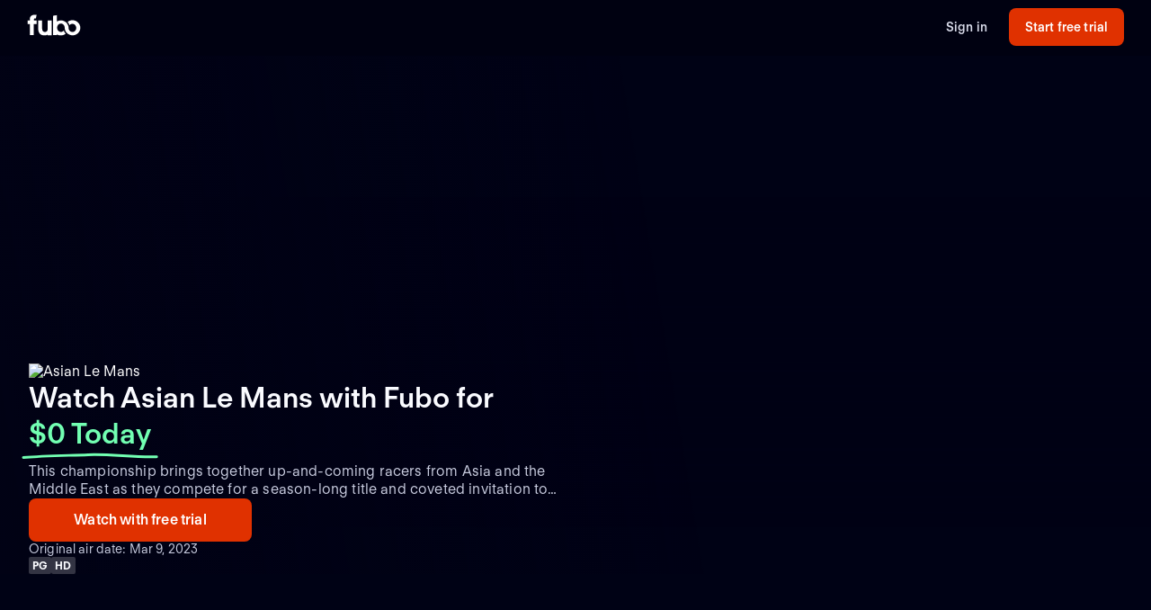

--- FILE ---
content_type: application/javascript; charset=UTF-8
request_url: https://www.fubo.tv/_next/static/chunks/2397-b2553b2cd525e555.js
body_size: 201702
content:
"use strict";(self.webpackChunk_N_E=self.webpackChunk_N_E||[]).push([[2397],{52902:function(e,t,n){n.d(t,{NZ:function(){return r.N}});var r=n(49117)},49550:function(e,t,n){function r(e){var t=e.src,n=e.width;try{var r=new URL("".concat(t)),i=r.searchParams;return i.set("auto",i.getAll("auto").join(",")||"format,compress"),i.set("w",i.get("w")||n.toString()),r.href}catch(o){return""}}n.d(t,{Z:function(){return r}})},14727:function(e,t,n){n.d(t,{Z:function(){return Y}});var r=n(34253),i=n(20542),o=n(56022),a=n(65999),c=n(30896),l=n(59496),s=n(47921),d=n(32042),u=n(50415),p=n(30061),m=n(96119);function h(e,t){var n=Object.keys(e);if(Object.getOwnPropertySymbols){var r=Object.getOwnPropertySymbols(e);t&&(r=r.filter((function(t){return Object.getOwnPropertyDescriptor(e,t).enumerable}))),n.push.apply(n,r)}return n}function g(e){for(var t=1;t<arguments.length;t++){var n=null!=arguments[t]?arguments[t]:{};t%2?h(Object(n),!0).forEach((function(t){(0,r.Z)(e,t,n[t])})):Object.getOwnPropertyDescriptors?Object.defineProperties(e,Object.getOwnPropertyDescriptors(n)):h(Object(n)).forEach((function(t){Object.defineProperty(e,t,Object.getOwnPropertyDescriptor(n,t))}))}return e}var f,v,b,y=function(e){var t=e.planName,n=(0,c.$G)("common").t,r=(0,s.v9)(p.Kt);return(0,m.BX)("div",{css:w,className:"title-container",children:[(0,m.tZ)(u.S,{colorScheme:"dark",className:"product-tag",text:n("App.AppleTvBundle.SpecialOffer","Special offer")}),(0,m.tZ)("span",{className:"title",children:n("App.AppleTvBundle.FreeAppleTV4K","Free Apple TV 4K")}),(0,m.tZ)("span",{className:"subtitle",children:n("App.AppleTvBundle.AnnualDynamicCommitment","with a {{commitment}} month commitment of {{planName}}",{commitment:r,planName:t})})]})},w=(0,i.iv)({display:"flex",flexDirection:"column",alignItems:"center",gap:a.W0.growth.lg,gridColumn:"1 / -1",".product-tag":{" .tag":g(g({},(0,o.fL)(a.cp.label.smBold)),{},{textTransform:"uppercase"})}," .title":g({},(0,o.fL)(a.cp.heading.xl))," .subtitle":g(g({},(0,o.fL)(a.cp.body.lg)),{},{color:a.$_.slate140})},"",""),x=n(89454),O=n(26979),Z=n(88205),C=n(22397);function S(e,t){var n=Object.keys(e);if(Object.getOwnPropertySymbols){var r=Object.getOwnPropertySymbols(e);t&&(r=r.filter((function(t){return Object.getOwnPropertyDescriptor(e,t).enumerable}))),n.push.apply(n,r)}return n}function P(e){for(var t=1;t<arguments.length;t++){var n=null!=arguments[t]?arguments[t]:{};t%2?S(Object(n),!0).forEach((function(t){(0,r.Z)(e,t,n[t])})):Object.getOwnPropertyDescriptors?Object.defineProperties(e,Object.getOwnPropertyDescriptors(n)):S(Object(n)).forEach((function(t){Object.defineProperty(e,t,Object.getOwnPropertyDescriptor(n,t))}))}return e}var k,j,_=function(){var e=(0,c.$G)("common").t;return(0,m.BX)("div",{css:D,className:"appletv-box",children:[(0,m.tZ)("div",{className:"img-container",children:(0,m.tZ)(C.R5,{className:"img",imgSrc:"web/funnels/appletv.png",h:86})}),(0,m.BX)("div",{className:"heading-container",children:[(0,m.tZ)("span",{className:"heading",children:e("App.AppleTvBundle.BlazingPerformance","Blazing fast performance in 4K")}),(0,m.tZ)("span",{className:"subheading",children:e("App.AppleTvBundle.FanFavoriteFeatures","Plus fan-favorite features like unlimited Cloud DVR, live preview and background playback.")})]})]})},D=(0,i.iv)((b={backgroundColor:a.$_.midnight060,padding:a.W0.growth.xl,borderRadius:a.E0.growth.normal,display:"flex",flexDirection:"column",alignItems:"center",justifyContent:"space-between",gap:a.W0.growth.xl,gridColumn:"1 / -1"},(0,r.Z)(b,o.cy.above("demi"),{flexDirection:"row",justifyContent:"flex-start"," .img-container":{minWidth:200}}),(0,r.Z)(b,o.cy.above("md"),{gridRow:1,gridColumn:"8 / span 5",flexDirection:"column",textAlign:"center"}),(0,r.Z)(b," .heading-container",(f={display:"flex",flexDirection:"column",gap:a.W0.growth.demi,textAlign:"center"},(0,r.Z)(f,o.cy.above("demi"),{textAlign:"left"}),(0,r.Z)(f,o.cy.above("md"),{textAlign:"center"}),f)),(0,r.Z)(b,".img",{padding:"0 ".concat(a.W0.growth.xl)}),(0,r.Z)(b," .heading",P({},(0,o.fL)(a.cp.heading.xs))),(0,r.Z)(b," .subheading",P(P({},(0,o.fL)(a.cp.body.sm)),{},(v={gridColumn:"1 / -1"},(0,r.Z)(v,o.cy.above("demi"),{textAlign:"left",gridColumn:"5 / span 7"}),(0,r.Z)(v,o.cy.above("md"),{textAlign:"center",gridColumn:"1 / -1"}),v))),b),"","");function N(e,t){var n=Object.keys(e);if(Object.getOwnPropertySymbols){var r=Object.getOwnPropertySymbols(e);t&&(r=r.filter((function(t){return Object.getOwnPropertyDescriptor(e,t).enumerable}))),n.push.apply(n,r)}return n}function L(e){for(var t=1;t<arguments.length;t++){var n=null!=arguments[t]?arguments[t]:{};t%2?N(Object(n),!0).forEach((function(t){(0,r.Z)(e,t,n[t])})):Object.getOwnPropertyDescriptors?Object.defineProperties(e,Object.getOwnPropertyDescriptors(n)):N(Object(n)).forEach((function(t){Object.defineProperty(e,t,Object.getOwnPropertyDescriptor(n,t))}))}return e}var T,A,B,I=function(){var e=(0,c.$G)("common").t;return(0,m.BX)("div",{css:E,className:"appletv-video",children:[(0,m.BX)("div",{className:"device-group",children:[(0,m.tZ)("video",{id:"appletv-bundle-offer-video",playsInline:!0,autoPlay:!0,muted:!0,loop:!0,children:(0,m.tZ)("source",{src:"https://assets.fubo.tv/web/funnels/Multiview.mp4",type:"video/mp4"})}),(0,m.tZ)("div",{children:(0,m.tZ)(C.R5,{imgSrc:"/web/funnels/appletv.png",h:30})})]}),(0,m.tZ)("span",{className:"appletv-video-disclaimer",children:e("App.AppleTvBundle.WatchAndPersonalize","Simultaneously watch and personalize up to four channels, ensuring you never miss a crucial moment.")})]})},E=(0,i.iv)((j={backgroundColor:a.$_.midnight060,borderRadius:a.E0.growth.normal,display:"grid",flexDirection:"column",justifyItems:"center",padding:a.W0.growth.xl,gap:a.W0.growth.xl,position:"relative",overflow:"hidden",gridRow:1,gridColumn:"1 / -1"},(0,r.Z)(j,o.cy.above("md"),{gridRow:"1 / 3",gridColumn:"1 / span 7"}),(0,r.Z)(j," .title-container",{display:"flex",flexDirection:"column",paddingTop:a.W0.growth.lg,paddingBottom:a.W0.growth.lg,alignItems:"center",".product-tag":{marginBottom:a.W0.growth.lg}}),(0,r.Z)(j," .title",L(L({},(0,o.fL)(a.cp.heading.xl)),{},{marginBottom:a.W0.growth.normal})),(0,r.Z)(j," .subtitle",L({},(0,o.fL)(a.cp.heading.md))),(0,r.Z)(j," .appletv-video-disclaimer",L(L({},(0,o.fL)(a.cp.body.sm)),{},{textAlign:"center"})),(0,r.Z)(j," .device-group",{display:"flex",flexDirection:"column",alignItems:"center"}),(0,r.Z)(j," video",(k={border:"3px solid ".concat(a.$_.black),marginBottom:a.Dh.xxxs,objectFit:"cover",width:252},(0,r.Z)(k,o.cy.above("demi"),{width:415}),(0,r.Z)(k,o.cy.above("md"),{width:382}),k)),j),"",""),M=n(15705);function $(e,t){var n=Object.keys(e);if(Object.getOwnPropertySymbols){var r=Object.getOwnPropertySymbols(e);t&&(r=r.filter((function(t){return Object.getOwnPropertyDescriptor(e,t).enumerable}))),n.push.apply(n,r)}return n}function W(e){for(var t=1;t<arguments.length;t++){var n=null!=arguments[t]?arguments[t]:{};t%2?$(Object(n),!0).forEach((function(t){(0,r.Z)(e,t,n[t])})):Object.getOwnPropertyDescriptors?Object.defineProperties(e,Object.getOwnPropertyDescriptors(n)):$(Object(n)).forEach((function(t){Object.defineProperty(e,t,Object.getOwnPropertyDescriptor(n,t))}))}return e}var z=function(){var e=(0,M.Z)().deviceWidth,t=(0,l.useMemo)((function(){return e>767&&e<1024?28:32}),[e]),n=(0,c.$G)("common").t;return(0,m.BX)("div",{css:R,className:"authorized-reseller",children:[(0,m.tZ)("div",{className:"img-container",children:(0,m.tZ)(C.R5,{className:"img",imgSrc:"/web/funnels/AuthorizedResellerAppleW.png",h:t})}),(0,m.tZ)("span",{className:"subheading",children:n("App.AppleTvBundle.RiskFree","Risk free \u2014 you can still cancel or change your mind during your free trial.")})]})},R=(0,i.iv)((B={backgroundColor:a.$_.midnight060,padding:a.W0.growth.xl,borderRadius:a.E0.growth.normal,display:"flex",flexDirection:"column",alignItems:"center",justifyContent:"center",gap:a.W0.growth.xl,gridRow:3,gridTemplateColumns:"subgrid",gridColumn:"1 / -1",textAlign:"center"},(0,r.Z)(B,o.cy.above("demi"),{flexDirection:"row",justifyContent:"flex-start"," .img-container":{minWidth:200}}),(0,r.Z)(B,o.cy.above("md"),{flexDirection:"column",gridRow:2,gridColumn:"8 / span 5"}),(0,r.Z)(B," .img",(T={gridColumn:"1 / -1"},(0,r.Z)(T,o.cy.above("demi"),{gridColumn:"1 / span 5"}),(0,r.Z)(T,o.cy.above("md"),{gridColumn:"1 / -1"}),T)),(0,r.Z)(B," .subheading",W(W({},(0,o.fL)(a.cp.body.sm)),{},(A={gridColumn:"1 / -1"},(0,r.Z)(A,o.cy.above("demi"),{textAlign:"left",gridColumn:"5 / span 7"}),(0,r.Z)(A,o.cy.above("md"),{textAlign:"center",gridColumn:"1 / -1"}),A))),B),"",""),F=n(47594),X=n(54153),H=n(55120),V=n(26821);function U(e,t){var n=Object.keys(e);if(Object.getOwnPropertySymbols){var r=Object.getOwnPropertySymbols(e);t&&(r=r.filter((function(t){return Object.getOwnPropertyDescriptor(e,t).enumerable}))),n.push.apply(n,r)}return n}function G(e){for(var t=1;t<arguments.length;t++){var n=null!=arguments[t]?arguments[t]:{};t%2?U(Object(n),!0).forEach((function(t){(0,r.Z)(e,t,n[t])})):Object.getOwnPropertyDescriptors?Object.defineProperties(e,Object.getOwnPropertyDescriptors(n)):U(Object(n)).forEach((function(t){Object.defineProperty(e,t,Object.getOwnPropertyDescriptor(n,t))}))}return e}var q=function(e){var t=e.colorScheme,n=void 0===t?"dark":t,r=e.planName,i=Q(n),o=(0,c.$G)("common").t,a=(0,s.v9)(p.Kt);return(0,m.tZ)("div",G(G({css:i,className:"disclaimers"},(0,H.xh)("disclaimers")),{},{children:(0,m.BX)("span",{children:[o("App.AppleTvBundle.DynamicDisclaimer","Offer available to customers who agree to keep {{planName}} subscription for {{commitment}} months after free trial. If you cancel before {{commitment}} months, you will be charged the cost of the device (MSRP $129.00 plus tax, if any). Subject to",{commitment:a,planName:r})," ",(0,m.tZ)(F.rU,{theme:n,size:"sm",children:(0,m.tZ)(V.r,{href:"https://www.fubo.tv/stream/terms-conditions/apple-tv/",theme:n,target:"_blank",rel:"noopener noreferrer",children:o("App.AppleTvBundle.TermsAndConditions","Apple TV 4K terms and conditions")})}),". ",o("App.AppleTvBundle.DisclaimerFAQ","For more info see "),(0,m.tZ)(F.rU,{theme:n,size:"sm",children:(0,m.tZ)(V.r,{href:"https://support.fubo.tv/hc/en-us/articles/35381542912269",theme:n,target:"_blank",rel:"noopener noreferrer",children:o("App.AppleTvBundle.FAQ","FAQ")})}),". "," "]})}))},Q=function(e){return l.useMemo((function(){return(0,i.iv)(G(G({gridColumn:"1 /-1"},(0,o.fL)(a.cp.body.sm)),{},{color:(0,X.JP)(a.$_.growth.shared.disclaimerText,e),marginBottom:a.Dh.xxs,a:G(G({display:"inline",textDecoration:"underline"},(0,o.fL)(a.cp.body.link.sm)),{},{color:(0,X.JP)(a.$_.growth.shared.disclaimerText,e),fontWeight:a.Ue.semibold})}),"","")}),[e])},Y=function(e){var t=e.colorScheme,n=void 0===t?"light":t,r=(0,c.$G)("common").t,i=(0,s.v9)(p.rO).hasFreeTrial,o=(0,O.zi)(),u=(0,s.oR)(),h=o("/signup"),g=(0,s.v9)(p.VP),f=(0,l.useCallback)((function(){(0,d.l)({name:"ui_interaction",category:"sign_up",subCategory:"growth_cta",eventContext:{cta_name:Z.ZZ,cta_description:"start_free_trial_with_elite"}},u.getState());var e=new URL(h,window.origin);e.searchParams.set("offer",null===g||void 0===g?void 0:g.ratePlan.code),(0,O.WF)(e)}),[h,g,u]),v=null===g||void 0===g?void 0:g.name;return(0,m.BX)("div",{css:[J,{rowGap:a.W0.growth.xxl},"",""],children:[(0,m.tZ)(y,{planName:v}),(0,m.BX)("div",{css:J,children:[(0,m.tZ)(I,{}),(0,m.tZ)(_,{}),(0,m.tZ)(z,{})]}),(0,m.tZ)(q,{colorScheme:n,planName:v}),(0,m.tZ)("div",{css:K,children:(0,m.tZ)(x.z,{automatedTestId:"sign-up-bottom-".concat(null===g||void 0===g?void 0:g.ratePlan.code),buttonType:"primary",className:"cta-button",intent:"sign_up",onPress:f,theme:"light",children:i?r("App.Label.StartFreeTrialWith","Start free trial with {{selectedPlanName}}",{selectedPlanName:v}):r("App.PlanCard.ChooseThisPlan","Choose this plan")})})]})},J=(0,i.iv)({display:"grid",gridTemplateColumns:"subgrid",gridColumn:"1 / -1",rowGap:a.W0.growth.lg},"",""),K=(0,i.iv)({gridColumn:"1 / -1",display:"flex",justifyContent:"center"," .cta-button":(0,r.Z)({width:"100%"},o.cy.above("sm"),{width:320})},"","")},30304:function(e,t,n){var r=n(65999),i=n(37358),o=n(96119);t.Z=function(){return(0,o.tZ)(i.nQ,{width:"100%",height:"100%",fill:r.$_.mint040})}},43846:function(e,t,n){n.d(t,{Z:function(){return O}});var r=n(34253),i=n(20542),o=n(56022),a=n(65999),c=n(30896),l=n(10326),s=n(47921),d=n(91937),u=n(62875),p=n(89454),m=n(43467),h=n(4294),g=n(96119),f=(0,i.iv)({display:"flex",flexDirection:"row",justifyContent:"center",alignItems:"center",background:a.$_.mint040,borderRadius:4,margin:"6px 0px 6px 6px",padding:"4px 8px"," span":{color:a.$_.slate190,fontSize:u.cp.fontSizes.fontsize03,lineHeight:u.cp.lineHeights.lineHeight16,fontWeight:u.cp.weights.bold,textAlign:"center",textTransform:"uppercase"}},"",""),v=function(e){var t=e.discount,n=e.discountCopy;return t?(0,g.tZ)("div",{css:f,children:(0,g.BX)("span",{children:[t,"% SAVINGS"]})}):n?(0,g.tZ)("div",{css:f,children:(0,g.tZ)("span",{children:n})}):null};function b(e,t){var n=Object.keys(e);if(Object.getOwnPropertySymbols){var r=Object.getOwnPropertySymbols(e);t&&(r=r.filter((function(t){return Object.getOwnPropertyDescriptor(e,t).enumerable}))),n.push.apply(n,r)}return n}function y(e){for(var t=1;t<arguments.length;t++){var n=null!=arguments[t]?arguments[t]:{};t%2?b(Object(n),!0).forEach((function(t){(0,r.Z)(e,t,n[t])})):Object.getOwnPropertyDescriptors?Object.defineProperties(e,Object.getOwnPropertyDescriptors(n)):b(Object(n)).forEach((function(t){Object.defineProperty(e,t,Object.getOwnPropertyDescriptor(n,t))}))}return e}var w=(0,r.Z)({display:"flex",flexDirection:"row",justifyContent:"center",alignItems:"center",paddingTop:100,backgroundColor:a.$_.white,textAlign:"left"," .offer-info":{display:"flex",flexDirection:"column",justifyContent:"flex-start",width:300," .name":y(y({},u.cp.heading.XL),{},{color:a.$_.slate020,marginBottom:7,alignSelf:"flex-start"})," .discount":{display:"none"}," .description, .disclaimer":y({color:a.$_.slate070},u.cp.body.S)," .section-line":{width:95,margin:"17.75px 0 0",color:a.$_.slate120}," .price-section":{display:"flex",flexWrap:"wrap",flexDirection:"row",justifyContent:"flex-start",marginTop:14.25,".disclaimer":y(y({color:a.$_.slate070},u.cp.body.S),{},{marginTop:(0,l.hO)(15)})," .monthly":{display:"flex",flexDirection:"column",justifyContent:"flex-start",alignItems:"flex-start",flex:"1 0 0"," .current-price-section":{display:"flex",flexDirection:"column",justifyContent:"flex-start",alignItems:"baseline",marginTop:5," .current-price":{marginRight:8}}," .promo-info, .price-afterward":y(y({},u.cp.body.M),{},{color:a.$_.slate120})," .price-afterward":{marginTop:8}," .price":{textAlign:"left",color:a.$_.black,fontSize:u.cp.fontSizes.fontsize10,fontWeight:u.cp.weights.bold}," .original-price":y(y({textAlign:"left",color:a.$_.black},u.cp.heading.M),{},{textDecoration:"line-through",textDecorationColor:a.$_.orange090})}," .total":y({color:a.$_.slate020},u.cp.heading.L)}," .cta-section":{marginTop:22}}," .offer-features":{display:"flex",flexDirection:"column",justifyContent:"flex-start",position:"relative",marginLeft:32,padding:"29px 16px",borderRadius:8,border:"1px solid rgb(234, 234, 234)",boxShadow:"0px 14px 11px -3px ".concat((0,o.m4)(127,127,127,.2)),alignSelf:"flex-start"," .discount-layout":{position:"absolute",top:-10,right:13}}},h.fL.smallTabletLess,{padding:"13px 12px",justifyContent:"flex-start !important",borderRadius:"0 0 10px 10px",zIndex:30," .offer-info":{width:"100%"," .name":{fontSize:u.cp.fontSizes.fontsize10,marginBottom:0}," .description, .disclaimer":{fontSize:u.cp.fontSizes.fontsize04}," .section-line":{display:"none"}," .price-section":{marginTop:3," .monthly":{" .price":{fontSize:22}," .current-price-section":{marginTop:0}," .original-price":{fontSize:u.cp.fontSizes.fontsize05}," .price-afterward":{marginTop:2}}}," .cta-section":{marginTop:9}}," .offer-features":{display:"none"}}),x={boxShadow:"0px 8px 8px -4px rgb(221, 221, 222)"},O=function(e){var t=e.name,n=e.code,r=e.description,o=e.discount,a=e.price,l=e.normalPrice,u=e.promoPrice,h=e.features,f=e.onPress,b=void 0===f?function(){}:f,y=e.promoLength,O=void 0===y?0:y,Z=e.promoUnit,C=void 0===Z?"":Z,S=e.hasFreeTrial,P=void 0===S||S,k=e.isWelcomeChannels,j=e.isSticky,_=e.currencyCode,D=void 0===_?"USD":_,N=k&&j||!k,L=(0,s.v9)(m.LI),T=(0,s.v9)(m.AB),A=(0,c.$G)("common").t;return(0,g.BX)("div",{css:(0,i.iv)(w,N&&x,"",""),className:"plan-detail-header",children:[(0,g.BX)("div",{className:"offer-info",children:[(0,g.BX)("div",{className:"name-and-discount",children:[(0,g.tZ)("div",{className:"name",children:t}),k&&o&&(0,g.tZ)("div",{className:"discount-layout",children:(0,g.tZ)(v,{discount:o})})]}),!!r&&(0,g.tZ)("div",{className:"description",children:r}),(0,g.tZ)("hr",{className:"section-line"}),(0,g.BX)("div",{className:"price-section",children:[(0,g.BX)("div",{className:"monthly",children:[l&&o?(0,g.tZ)(d.Z6,{className:"original-price",price:l/100,unit:"month",currency:D}):null,a&&D?(0,g.BX)("div",{className:"current-price-section",children:[(0,g.tZ)("div",{className:"current-price",children:(0,g.tZ)(d.Z6,{className:"price",price:u>=0?u:a,unit:"month",currency:D})}),!!O&&(0,g.tZ)("div",{className:"promo-info",children:"for first ".concat(O," ").concat(O>1?C+"s":C)})]}):null,u>=0&&(0,g.BX)("div",{className:"price-afterward",children:[(0,g.tZ)(d.Z6,{className:"promo-info",price:a,unit:"month",currency:D})," afterwards"]})]}),L&&(0,g.tZ)("span",{className:"disclaimer",children:A("App.Label.DisclaimerAddTaxesFeesRegion")}),T&&(0,g.tZ)("span",{className:"disclaimer",children:A("App.Label.DisclaimerAddTaxesRegion")}),(0,g.tZ)("div",{className:"cta-section",children:(0,g.tZ)(p.z,{automatedTestId:"sign-up-".concat(n),buttonType:"primary",onPress:b,theme:"light",children:P?"Start free trial":"Choose this plan"})})]})]}),(0,g.BX)("div",{className:"offer-features",children:[h,!k&&!!o&&(0,g.tZ)("div",{className:"discount-layout",children:(0,g.tZ)(v,{discount:o})})]})]})}},75358:function(e,t,n){var r=n(34253),i=n(56022),o=n(65999),a=n(23768),c=n(91937),l=n(62875),s=n(4294),d=n(96119);function u(e,t){var n=Object.keys(e);if(Object.getOwnPropertySymbols){var r=Object.getOwnPropertySymbols(e);t&&(r=r.filter((function(t){return Object.getOwnPropertyDescriptor(e,t).enumerable}))),n.push.apply(n,r)}return n}function p(e){for(var t=1;t<arguments.length;t++){var n=null!=arguments[t]?arguments[t]:{};t%2?u(Object(n),!0).forEach((function(t){(0,r.Z)(e,t,n[t])})):Object.getOwnPropertyDescriptors?Object.defineProperties(e,Object.getOwnPropertyDescriptors(n)):u(Object(n)).forEach((function(t){Object.defineProperty(e,t,Object.getOwnPropertyDescriptor(n,t))}))}return e}var m=(0,r.Z)({width:"100%",height:"100%",display:"flex",flexDirection:"row",justifyContent:"center",alignItems:"center",backgroundColor:o.$_.white," .banner-container":{width:"100%",height:"auto",maxWidth:1024,backgroundColor:o.$_.blue020,borderRadius:"0 0 6px 6px",display:"flex",padding:"25px 0",flexDirection:"column",justifyContent:"center",alignItems:"center"," .promo-messages":{width:"100%",maxWidth:1024,display:"flex",flexDirection:"row",flexWrap:"wrap",justifyContent:"center",alignItems:"center",flex:1," .logo-section":p({display:"flex",flexDirection:"column",justifyContent:"center",alignItems:"center",width:180,color:o.$_.white},l.cp.body.M)," .promo-info-section":{textAlign:"left",marginLeft:50," .promo-title":p(p({color:o.$_.white},l.cp.heading.L),{},{marginBottom:10," sup":{fontSize:"small"}})," .promo-subtitle":p({color:o.$_.white},l.cp.body.M)," .discount-price":{color:o.$_.gold180}}}," .disclaimer":{fontSize:l.cp.fontSizes.fontsize01,color:(0,i.m4)(o.$_.white,.7),marginTop:10}}},s.fL.smallTabletLess,{" .banner-container":{height:160,borderRadius:0," .promo-messages":{display:"flex",flexDirection:"column",justifyContent:"space-between",borderRadius:0," .promo-info-section":{textAlign:"center",margin:"unset"," .promo-title":{fontSize:l.cp.fontSizes.fontsize05,marginBottom:4}," .promo-subtitle":{fontSize:l.cp.fontSizes.fontsize04}}}," .logo-section img":{height:40}," .disclaimer":{padding:"0 16px",marginTop:5}}});t.Z=function(e){var t=e.promoIcon,n=e.promoTitle,r=e.promoDiscount,i=e.promoLength,o=e.promoUnit,l=e.currencyCode,s=void 0===l?"USD":l;return n&&r&&i&&s?(0,d.tZ)("div",{css:m,children:(0,d.BX)("div",{className:"banner-container",children:[(0,d.BX)("div",{className:"promo-messages",children:[t&&(0,d.tZ)("div",{className:"logo-section",children:(0,d.tZ)(a.E,{alt:"",src:t,width:235,height:203})}),(0,d.BX)("div",{className:"promo-info-section",children:[(0,d.BX)("div",{className:"promo-title",children:[(0,d.tZ)("span",{className:"discount-price",children:"Get "}),(0,d.tZ)(c.Z6,{className:"discount-price",price:r*i/100,currency:s})," ".concat(n),(0,d.tZ)("sup",{children:"\xae"})]}),(0,d.BX)("div",{className:"promo-subtitle",children:["Enjoy ",(0,d.tZ)(c.Z6,{className:"discount-price",price:r/100,currency:s})," off each month's bill for the first ".concat(i," ").concat(i>1?o+"s":o)]})]})]}),(0,d.tZ)("div",{className:"disclaimer",children:"Offer expires 12/31/19. SHOWTIME and related marks are trademarks of Showtime Networks Inc., a CBS Company"})]})}):null}},92996:function(e,t,n){var r=n(34253),i=n(65999),o=(n(59496),n(22397)),a=n(91937),c=n(62875),l=n(4294),s=n(9890),d=n(55742),u=n(30304),p=n(96119);function m(e,t){var n=Object.keys(e);if(Object.getOwnPropertySymbols){var r=Object.getOwnPropertySymbols(e);t&&(r=r.filter((function(t){return Object.getOwnPropertyDescriptor(e,t).enumerable}))),n.push.apply(n,r)}return n}function h(e){for(var t=1;t<arguments.length;t++){var n=null!=arguments[t]?arguments[t]:{};t%2?m(Object(n),!0).forEach((function(t){(0,r.Z)(e,t,n[t])})):Object.getOwnPropertyDescriptors?Object.defineProperties(e,Object.getOwnPropertyDescriptors(n)):m(Object(n)).forEach((function(t){Object.defineProperty(e,t,Object.getOwnPropertyDescriptor(n,t))}))}return e}var g=(0,d.H)((function(e){var t;return t={display:"flex",flexDirection:"column",justifyContent:"flex-start",backgroundColor:e,padding:"72px 150px",textAlign:"left"," .title":h(h({position:"relative",alignSelf:"center",color:i.$_.slate020},c.cp.heading.XL),{},{" .check":{position:"absolute",width:20,height:16,top:0,left:-24}})," .sub-title":h({alignSelf:"center",color:i.$_.slate070},c.cp.body.S)," .normal-price":h(h({alignSelf:"center"},c.cp.body.S),{},{color:i.$_.slate090})},(0,r.Z)(t,l.fL.smallTabletLess,{padding:"38px 30px",textAlign:"left"," .check":{width:16,height:12.8}," .title":{alignSelf:"flex-start",fontSize:c.cp.fontSizes.fontsize08,marginLeft:18}," .sub-title":{alignSelf:"flex-start",fontSize:c.cp.fontSizes.fontsize06,marginLeft:18}," .normal-price":{alignSelf:"flex-start",marginLeft:18}}),(0,r.Z)(t,(0,c.FJ)(l.ty.tablet),{" .header":{textAlign:"center"," .title":{display:"inline-flex"}}}),t}));t.Z=function(e){var t=e.title,n=e.subTitle,r=e.price,c=e.bgColor,l=void 0===c?i.$_.grey420:c,d=e.planPackage,m=e.children,f=e.currencyCode,v=void 0===f?"USD":f,b=e.code,y=d&&d.channels&&d.channels.length>0;return(0,p.BX)("div",h(h({css:g(l)},(0,s.x)("channels-container",b)),{},{children:[(0,p.BX)("div",{className:"header",children:[t&&(0,p.BX)("div",{className:"title",children:[(0,p.tZ)("span",{className:"check",children:(0,p.tZ)(u.Z,{})}),t]}),(0,p.BX)("div",{className:"secondary-info",children:[n&&(0,p.tZ)("div",{className:"sub-title",children:n}),r&&r>0&&"USD"===v?(0,p.tZ)("div",{className:"normal-price",children:(0,p.BX)("span",{children:["Normally"," ",(0,p.tZ)(a.Z6,{price:r/100,unit:"month",currency:v})]})}):null]})]}),y&&(0,p.tZ)(o.kS,{channels:d.channels}),m]}))}},46757:function(e,t,n){n.d(t,{Z:function(){return j}});var r=n(34253),i=n(20175),o=n(20542),a=n(65999),c=n(30896),l=n(37358),s=n(91937),d=n(62875),u=n(86271),p=n(4294),m=n(55742),h=n(43846),g=n(75358),f=n(92996),v=n(59496),b=n(47921),y=n(26861),w=n(30304),x=n(96119),O=(0,m.H)((function(e,t){var n=e.addOns.find((function(e){return e.code===t}));return n?n.channels.length:0})),Z=function(e){var t,n,r=e.offer,o=e.plan,a=o.basic,l=o.group,s=a.channels.length,d=(0,c.$G)("common").t,u=(0,b.v9)((function(e){return(0,y.mB)(e,r.code)})),p=(t=[]).concat.apply(t,(0,i.Z)(r.subscriptionTerms.map((function(e){return e.addons.map((function(e){return e.code}))})))),m=p.includes("showtime"),h=p.includes("third-screen"),g=p.includes("unlimited-screen-home"),f=p.includes("deportes"),Z=p.includes("fubo-extra-v2"),S=p.includes("news-plus"),P=p.includes("canada-4k"),k=p.includes("entertainment-v2"),j=O(o,"showtime"),_=O(o,"deportes"),D=O(o,"fubo-extra-v2"),N=O(o,"news-plus"),L=s+(m?j:0)+(f?_:0)+(Z?D:0)+(S?N:0),T=function(e){var t=null===e||void 0===e?void 0:e.basic.channels.find((function(e){return"CIIIDT"===e.callSign})),n=null===e||void 0===e?void 0:e.basic.channels.find((function(e){return"TTHD"===e.callSign})),r=null===e||void 0===e?void 0:e.basic.channels.find((function(e){return"TREECHD"===e.callSign})),i=null===e||void 0===e?void 0:e.basic.channels.find((function(e){return"HGTVCH"===e.callSign}));return{hasCanadaCartoonNetwork:n,hasCanadaDisneyChannel:null===e||void 0===e?void 0:e.basic.channels.find((function(e){return"DISCAHD"===e.callSign})),hasCanadaGlobal:t,hasCanadaHGTV:i,hasCanadaTreeHouse:r}}(o),A=T.hasCanadaCartoonNetwork,B=T.hasCanadaDisneyChannel,I=T.hasCanadaGlobal,E=T.hasCanadaHGTV,M=T.hasCanadaTreeHouse,$=!(null===(n=r.trial)||void 0===n||!n.trialTermLength),W=function(){return(0,x.tZ)(x.HY,{children:"\xa0-\xa0"})},z=(0,x.BX)("div",{className:"addon-item",children:[(0,x.tZ)("span",{className:"addon-check",children:(0,x.tZ)(w.Z,{})}),(0,x.BX)("div",{className:"addon-name",children:["Paramount+ with SHOWTIME",(0,x.tZ)(W,{}),(0,x.tZ)("div",{className:"addon-description",children:"live and on demand"})]})]}),R=(0,x.BX)("div",{className:"addon-item",children:[(0,x.tZ)("span",{className:"addon-check",children:(0,x.tZ)(w.Z,{})}),(0,x.BX)("div",{className:"addon-name",children:[L," channels",(0,x.BX)(x.HY,{children:[(0,x.tZ)(W,{}),(0,x.tZ)("div",{className:"addon-description",children:l.includes("fubotv-basic")&&!r.code.includes("pro-fubo")?"130+ events in 4K":"100+ sporting events"})]})]})]}),F=(0,x.BX)("div",{className:"addon-item",children:[(0,x.tZ)("span",{className:"addon-check",children:(0,x.tZ)(w.Z,{})}),(0,x.BX)("div",{className:"addon-name",children:["Cloud DVR",(0,x.tZ)(W,{}),(0,x.tZ)("div",{className:"addon-description",children:"'Unlimited hours of Cloud DVR'"})]})]}),X=(0,x.BX)("div",{className:"addon-item",children:[(0,x.tZ)("span",{className:"addon-check",children:(0,x.tZ)(w.Z,{})}),(0,x.BX)("div",{className:"addon-name",children:["Standard Share",(0,x.tZ)(W,{}),"2 screens at once"]})]}),H=(0,x.BX)("div",{className:"addon-item",children:[(0,x.tZ)("span",{className:"addon-check",children:(0,x.tZ)(w.Z,{})}),(0,x.BX)("div",{className:"addon-name",children:["Family Share",(0,x.tZ)(W,{}),(0,x.tZ)("div",{className:"addon-description",children:"3 screens at once"})]})]}),V=(0,x.BX)("div",{className:"addon-item",children:[(0,x.tZ)("span",{className:"addon-check",children:(0,x.tZ)(w.Z,{})}),(0,x.BX)("div",{className:"addon-name",children:["Unlimited Screens",(0,x.tZ)(W,{}),(0,x.tZ)("div",{className:"addon-description",children:"10 at home"})]})]}),U=(0,x.BX)("div",{className:"addon-item",children:[(0,x.tZ)("span",{className:"addon-check",children:(0,x.tZ)(w.Z,{})}),(0,x.BX)("div",{className:"addon-name",children:["fubo Extra",(0,x.tZ)(W,{}),(0,x.BX)("div",{className:"addon-description",children:[D," more channels"]})]})]}),G=(0,x.BX)("div",{className:"addon-item",children:[(0,x.tZ)("span",{className:"addon-check",children:(0,x.tZ)(w.Z,{})}),(0,x.BX)("div",{className:"addon-name",children:["News Plus",(0,x.tZ)(W,{}),(0,x.BX)("div",{className:"addon-description",children:[N," extra channels"]})]})]}),q=(0,x.BX)("div",{className:"addon-item",children:[(0,x.tZ)("span",{className:"addon-check",children:(0,x.tZ)(w.Z,{})}),(0,x.BX)("div",{className:"addon-name",children:["Sports Plus",(0,x.tZ)(W,{}),(0,x.tZ)("div",{className:"addon-description",children:"with NFL Redzone"})]})]}),Q=(0,x.BX)("div",{className:"addon-item",children:[(0,x.tZ)("span",{className:"addon-check",children:(0,x.tZ)(w.Z,{})}),(0,x.tZ)("div",{className:"addon-name",children:(0,x.BX)("span",{children:[L," canales"]})})]}),Y=(0,x.BX)("div",{className:"addon-item",children:[(0,x.tZ)("span",{className:"addon-check",children:(0,x.tZ)(w.Z,{})}),(0,x.tZ)("div",{className:"addon-name",children:(0,x.tZ)("span",{children:"+1600 horas de series a la carta"})})]}),J=(0,x.BX)("div",{className:"addon-item",children:[(0,x.tZ)("span",{className:"addon-check",children:(0,x.tZ)(w.Z,{})}),(0,x.tZ)("div",{className:"addon-name",children:(0,x.BX)("span",{children:[u," horas para grabar lo que quieras"]})})]}),K=(0,x.BX)("div",{className:"addon-item",children:[(0,x.tZ)("span",{className:"addon-check",children:(0,x.tZ)(w.Z,{})}),(0,x.tZ)("div",{className:"addon-name",children:(0,x.tZ)("span",{children:"En todos los dispositivos"})})]}),ee=(0,x.BX)("div",{className:"addon-item",children:[(0,x.tZ)("span",{className:"addon-check",children:(0,x.tZ)(w.Z,{})}),(0,x.tZ)("div",{className:"addon-name",children:(0,x.tZ)("span",{children:"Disponible en HD"})})]}),te=(0,x.BX)("div",{className:"addon-item",children:[(0,x.tZ)("span",{className:"addon-check",children:(0,x.tZ)(w.Z,{})}),(0,x.tZ)("div",{className:"addon-name",children:(0,x.tZ)("span",{children:"7 d\xedas gratis"})})]}),ne=(0,x.BX)("div",{className:"addon-item",children:[(0,x.tZ)("span",{className:"addon-check",children:(0,x.tZ)(w.Z,{})}),(0,x.tZ)("div",{className:"addon-name",children:(0,x.tZ)("span",{children:"Soccer, entertainment and more"})})]}),re=(0,x.BX)("div",{className:"addon-item",children:[(0,x.tZ)("span",{className:"addon-check",children:(0,x.tZ)(w.Z,{})}),(0,x.tZ)("div",{className:"addon-name",children:(0,x.tZ)(x.HY,{children:(0,x.tZ)("div",{className:"addon-description",children:d("App.PlanCard.CanadaAmountChannels",{baseChannelCount:s})})})})]}),ie=r.code.includes("canada-month-entertainment")||r.code.includes("canada-quarter-entertainment")?null:(0,x.BX)("div",{className:"addon-item",children:[(0,x.tZ)("span",{className:"addon-check",children:(0,x.tZ)(w.Z,{})}),(0,x.tZ)("div",{className:"addon-name",children:(0,x.tZ)(x.HY,{children:(0,x.tZ)("div",{className:"addon-description",children:d("App.PlanCard.CanadaPremierleague")})})})]}),oe=(0,x.BX)("div",{className:"addon-item",children:[(0,x.tZ)("span",{className:"addon-check",children:(0,x.tZ)(w.Z,{})}),(0,x.tZ)("div",{className:"addon-name",children:(0,x.tZ)("div",{className:"addon-description",children:d("App.SimplifiedFeatures.CloudDvr","{{amount}} hours Cloud DVR",{amount:u})})})]}),ae=(0,x.BX)("div",{className:"addon-item",children:[(0,x.tZ)("span",{className:"addon-check",children:(0,x.tZ)(w.Z,{})}),(0,x.tZ)("div",{className:"addon-name",children:(0,x.tZ)("div",{className:"addon-description",children:d("App.PlanCard.CanadaIncludingChannels")})})]}),ce=E&&I&&(0,x.BX)("div",{className:"addon-item",children:[(0,x.tZ)("span",{className:"addon-check",children:(0,x.tZ)(w.Z,{})}),(0,x.tZ)("div",{className:"addon-name",children:(0,x.tZ)("div",{className:"addon-description",children:d("App.PlanCard.CanadaGlobalHGTV","Global TV, HGTV & more")})})]}),le=B&&A&&M&&(0,x.BX)("div",{className:"addon-item",children:[(0,x.tZ)("span",{className:"addon-check",children:(0,x.tZ)(w.Z,{})}),(0,x.tZ)("div",{className:"addon-name",children:(0,x.tZ)("div",{className:"addon-description",children:d("App.PlanCard.CanadaTreeHouseEtc","Disney Channel, Treehouse, Cartoon Network")})})]}),se=$&&(0,x.BX)("div",{className:"addon-item",children:[(0,x.tZ)("span",{className:"addon-check",children:(0,x.tZ)(w.Z,{})}),(0,x.tZ)("div",{className:"addon-name",children:(0,x.tZ)("div",{className:"addon-description",children:d("App.SimplifiedFeatures.FreeTrial","Free Trial")})})]}),de=P&&(0,x.BX)("div",{className:"addon-item",children:[(0,x.tZ)("span",{className:"addon-check",children:(0,x.tZ)(w.Z,{})}),(0,x.tZ)("div",{className:"addon-name",children:(0,x.tZ)("div",{className:"addon-description",children:d("App.PlanCard.CanadaIncludesPremierLeague4K","Includes Premier League 4K")})})]}),ue=null;switch(l){case"fubotv-basic":case"fubotv-basic-qrtr":ue=(0,x.BX)(x.HY,{children:[R,Z&&U,S&&G,m&&z,f&&q,!!u&&F,h&&!g&&H,g&&V,!h&&!g&&X]});break;case"fubotv-spain":ue=(0,x.BX)(x.HY,{children:[Q,Y,J,K,ee,te]});break;case"fubotv-canada-month":case"fubotv-canada-quarter":case"fubotv-canada-year":case"fuboTV Canada":case"canada":ue=r.group.includes("premium")?(0,x.BX)(x.HY,{children:[re,ie,de,ae,ce,le,oe,se]}):(0,x.BX)(x.HY,{children:[re,ie,de,ce,le,oe,se]});break;default:ue=(0,x.BX)(x.HY,{children:[k&&ne,R,m&&z,!!u&&F,h&&!g&&H,g&&V,!h&&!g&&X]})}var pe=v.Children.toArray(ue.props.children).filter(Boolean);return(0,x.BX)("div",{css:C,children:[(0,x.tZ)("div",{className:"top-features",children:pe.slice(0,3)}),pe.length>3&&(0,x.tZ)("div",{className:"bottom-features",children:pe.slice(3,pe.length)})]})},C={display:"flex",flexDirection:"column",justifyContent:"flex-start"," .addon-item":(0,r.Z)({display:"flex",flexDirection:"row",justifyContent:"flex-start",alignItems:"baseline",marginBottom:2,textAlign:"left"," .addon-check":{width:14,height:11.2}," .addon-name":{display:"flex",flexDirection:"row",justifyContent:"flex-start",alignItems:"baseline",flex:"1 0 auto",color:"#555858",fontSize:14,fontWeight:600,marginLeft:5,lineHeight:"20px"," .addon-description":{color:"#555858",fontSize:14,fontWeight:500,lineHeight:"20px"}}},p.fL.smallTabletLess,{marginBottom:0,width:"100%"," .addon-check":{width:16,height:12.8}," .addon-name":{marginLeft:16," .addon-description":{fontSize:14}}})};function S(e,t){var n=Object.keys(e);if(Object.getOwnPropertySymbols){var r=Object.getOwnPropertySymbols(e);t&&(r=r.filter((function(t){return Object.getOwnPropertyDescriptor(e,t).enumerable}))),n.push.apply(n,r)}return n}function P(e){for(var t=1;t<arguments.length;t++){var n=null!=arguments[t]?arguments[t]:{};t%2?S(Object(n),!0).forEach((function(t){(0,r.Z)(e,t,n[t])})):Object.getOwnPropertyDescriptors?Object.defineProperties(e,Object.getOwnPropertyDescriptors(n)):S(Object(n)).forEach((function(t){Object.defineProperty(e,t,Object.getOwnPropertyDescriptor(n,t))}))}return e}var k=(0,m.H)((function(e,t){var n=e.addOns.find((function(e){return e.code===t}));return n||null})),j=function(e){var t,n,r=e.price,d=e.offer,p=e.plan,m=e.onClose,v=e.onCta,b=e.isSticky,y=e.isWelcomeChannels,w=e.className,O=p.basic,C=O.channels.length,S=(t=[]).concat.apply(t,(0,i.Z)(d.subscriptionTerms.map((function(e){return e.addons.map((function(e){return e.code}))})))),P=d.subscriptionTerms.find((function(e){return"default"===e.type})),j=P?P.periodLength:1,B=d.subscriptionTerms.find((function(e){return"promo"===e.type})),I=B&&B.discountAmountInCents||void 0,E=I&&(0,s.AS)(d,p,I)||void 0,M=(0,c.$G)("common").t,$=S.includes("fubo-extra-v2"),W=k(p,"fubo-extra-v2"),z=W?W.channels.length:0,R=S.includes("news-plus"),F=k(p,"news-plus"),X=F?F.channels.length:0,H=S.includes("showtime"),V=k(p,"showtime"),U=V?V.channels.length:0,G=S.includes("deportes"),q=k(p,"deportes"),Q=q?q.channels.length:0,Y=S.includes("advanced-dvr-250"),J=k(p,"advanced-dvr-250"),K=S.includes("advanced-dvr-1000"),ee=k(p,"advanced-dvr-1000"),te=S.includes("third-screen"),ne=k(p,"third-screen"),re=S.includes("unlimited-screen-home"),ie=k(p,"unlimited-screen-home"),oe=[],ae=0,ce=(0,x.tZ)("span",{children:p.name}),le=(0,x.BX)("span",{children:[C," channels",p.group.includes("fubotv-basic")&&!d.code.includes("pro-fubo")?", 130+ events in 4K":""]}),se=(0,x.tZ)("span",{children:"fubo Extra"}),de=(0,x.BX)("span",{children:[z," more channels"]}),ue=(0,x.tZ)("span",{children:"News Plus"}),pe=(0,x.BX)("span",{children:[X," extra channels"]}),me=(0,x.tZ)("span",{children:"Paramount+ with SHOWTIME"}),he=(0,x.BX)("span",{children:[U," channels & on demand"]}),ge=(0,x.tZ)("span",{children:"Sports Plus"}),fe=(0,x.BX)("span",{children:[Q," channels incl RedZone"]}),ve=(0,x.tZ)("span",{children:"Cloud DVR "}),be=(0,x.tZ)("span",{children:M("App.SimplifiedFeatures.UnlimitedCloudDvr","Unlimited Cloud DVR")}),ye=(0,x.tZ)("span",{children:M("App.SimplifiedFeatures.UnlimitedHoursOfCloudDvr","Unlimited hours of Cloud DVR")}),we=(0,x.tZ)("div",{css:(0,o.iv)(D,_,"",""),children:(0,x.BX)("div",{css:(0,o.iv)(D,L,"",""),children:[(0,x.tZ)(l._t,{}),(0,x.tZ)("span",{children:"Record and watch from anywhere at any time."})]})}),xe=(0,x.tZ)("span",{children:M("App.SimplifiedFeatures.UnlimitedCloudDvr","Unlimited Cloud DVR")}),Oe=(0,x.tZ)("span",{children:"'Unlimited hours of Cloud DVR'"}),Ze=(0,x.BX)("div",{css:(0,o.iv)(N,_,"",""),children:[(0,x.BX)("div",{css:(0,o.iv)(D,L,"",""),children:[(0,x.tZ)(l.v3,{}),(0,x.tZ)("span",{children:"Boost your storage and spend less time managing it."})]}),(0,x.BX)("div",{css:(0,o.iv)(D,L,"",""),children:[(0,x.tZ)(l._t,{}),(0,x.tZ)("span",{children:"Record and watch from anywhere at any time."})]})]}),Ce=(0,x.tZ)("span",{children:"Family Share"}),Se=(0,x.tZ)("span",{children:"3 screens at once"}),Pe=(0,x.tZ)("div",{css:(0,o.iv)(D,_,"",""),children:(0,x.BX)("div",{css:(0,o.iv)(D,T,"",""),children:[(0,x.tZ)("span",{children:"With an extra stream, more people on your plan can watch at the same time."}),(0,x.tZ)(l.At,{})]})}),ke=(0,x.tZ)("span",{children:"Standard Share"}),je=(0,x.tZ)("span",{children:"2 screens at once"}),_e=(0,x.tZ)("div",{css:(0,o.iv)(D,_,"",""),children:(0,x.BX)("div",{css:(0,o.iv)(D,T,"",""),children:[(0,x.tZ)("span",{children:"With an extra stream, more people on your plan can watch at the same time."}),(0,x.tZ)(l.At,{width:168,hidePad:!0})]})}),De=(0,x.tZ)("span",{children:"Unlimited Screens"}),Ne=(0,x.tZ)("span",{children:"10 at home"}),Le=(0,x.tZ)("div",{css:(0,o.iv)(D,_,"",""),children:(0,x.BX)("div",{css:(0,o.iv)(D,T,"",""),children:[(0,x.tZ)("span",{children:"Get all the screens you need. Watch on up to 10 devices at once on your home internet connection, plus two on the go. Add Family Share for an extra screen on the go."}),(0,x.tZ)(l.At,{})]})});return oe.push({title:ce,subTitle:le,price:void 0,bgColor:a.$_.white,planPackage:O}),ae+=O.priceInCents,$&&W&&(oe.push({title:se,subTitle:de,price:W.priceInCents/j,bgColor:a.$_.grey420,planPackage:W}),ae+=W.priceInCents),R&&F&&(oe.push({title:ue,subTitle:pe,price:F.priceInCents/j,bgColor:a.$_.grey420,planPackage:F}),ae+=F.priceInCents),H&&V&&(oe.push({title:me,subTitle:he,price:V.priceInCents/j,bgColor:a.$_.grey420,planPackage:V}),ae+=V.priceInCents),G&&q&&(oe.push({title:ge,subTitle:fe,price:q.priceInCents/j,bgColor:a.$_.grey420,planPackage:q}),ae+=q.priceInCents),Y&&J?(!y&&oe.push({title:be,subTitle:Oe,price:J.priceInCents/j,bgColor:a.$_.white,children:Ze}),ae+=J.priceInCents):K&&ee?(!y&&oe.push({title:xe,subTitle:Oe,price:ee.priceInCents/j,bgColor:a.$_.white,children:Ze}),ae+=ee.priceInCents):!y&&oe.push({title:ve,subTitle:ye,price:0,bgColor:a.$_.white,children:we}),te&&ne?(!y&&oe.push({title:Ce,subTitle:Se,price:ne.priceInCents/j,bgColor:a.$_.white,children:Pe}),ae+=ne.priceInCents):!y&&oe.push({title:ke,subTitle:je,price:0,bgColor:a.$_.white,children:_e}),re&&ie&&(!y&&oe.push({title:De,subTitle:Ne,price:ie.priceInCents/j,bgColor:a.$_.white,children:Le}),ae+=ie.priceInCents),(0,x.BX)("div",{className:w,css:(0,o.iv)(A,"",""),children:[!!d.properties.promoBanner&&!y&&(0,x.tZ)(g.Z,{promoIcon:d.properties.promoBanner.icon,promoTitle:d.properties.promoBanner.detailTitle,promoDiscount:d.properties.promoDiscountUnit,promoLength:d.properties.promoLength,promoUnit:d.properties.promoUnit,currencyCode:d.currencyCode}),(0,x.BX)("div",{className:"header-styles",children:[(y&&b||!y)&&(0,x.tZ)(u.zM,{theme:"light",className:"close-btn",onPress:m,ariaLabel:M("Modal.Label.Close"),children:(0,x.tZ)(l.UV,{size:30,circularFill:"#d8d8d8",xFill:a.$_.black})}),(0,x.tZ)(h.Z,{name:d.name,description:(null===d||void 0===d?void 0:d.description)||"",discount:d.discountPercent,code:d.code,features:(0,x.tZ)(Z,{offer:d,plan:p,isWelcomeChannels:y}),price:r,normalPrice:ae/j,promoPrice:E,onPress:v,promoLength:d.properties.promoLength,promoUnit:d.properties.promoUnit,hasFreeTrial:0!==(null===(n=d.trial)||void 0===n?void 0:n.trialTermLength),isSticky:b,isWelcomeChannels:y,currencyCode:p.currency})]}),(0,x.tZ)("div",{className:"section-styles",children:oe.map((function(e,t){return(0,x.tZ)(f.Z,{title:e.title,subTitle:e.subTitle,price:e.price,bgColor:e.bgColor,planPackage:e.planPackage?e.planPackage:null,currencyCode:p.currency,code:d.code,children:e.children?e.children:null},t)}))})]})},_=P(P({},d.cp.body.M),{},{color:a.$_.grey180,textAlign:"left",marginTop:15," span":{marginLeft:18}," svg":{margin:16}}),D={display:"flex",flexDirection:"row",justifyContent:"center",alignItems:"center"},N={display:"flex",flexDirection:"column",justifyContent:"flex-start",alignItems:"center"},L={justifyContent:"flex-start"},T={flexDirection:"column"},A={display:"flex",flexDirection:"column",justifyContent:"flex-start"," .close-btn":{position:"fixed",top:13,right:24,zIndex:100,display:"flex",cursor:"pointer"," &:hover":{opacity:.7}}," .features":P(P({},d.cp.body.M),{},{color:a.$_.grey180,textAlign:"left",marginTop:15," span":{marginLeft:18}," svg":{margin:16}})," .header-styles":(0,r.Z)({},p.fL.smallTabletLess,{position:"sticky",zIndex:30,top:0,left:0,width:"100%"})," .section-styles":(0,r.Z)({},p.fL.smallTabletLess,{marginTop:-10})}},55630:function(e,t,n){n.d(t,{Z:function(){return M}});var r=n(34253),i=n(42420),o=n(56022),a=n(65999),c=n(95762),l=n(10326),s=n(59496),d=n(46108),u=n(63131),p=n(83644),m=n(96119),h=["active","activeColor","dotColor","dotSize"];function g(e,t){var n=Object.keys(e);if(Object.getOwnPropertySymbols){var r=Object.getOwnPropertySymbols(e);t&&(r=r.filter((function(t){return Object.getOwnPropertyDescriptor(e,t).enumerable}))),n.push.apply(n,r)}return n}function f(e){var t=e.active,n=void 0!==t&&t,i=e.activeColor,o=void 0===i?a.$_.slate190:i,c=e.dotColor,l=void 0===c?a.$_.slate160:c,s=e.dotSize,d=void 0===s?8:s,f=(0,u.Z)(e,h);return(0,m.tZ)(p.b,function(e){for(var t=1;t<arguments.length;t++){var n=null!=arguments[t]?arguments[t]:{};t%2?g(Object(n),!0).forEach((function(t){(0,r.Z)(e,t,n[t])})):Object.getOwnPropertyDescriptors?Object.defineProperties(e,Object.getOwnPropertyDescriptors(n)):g(Object(n)).forEach((function(t){Object.defineProperty(e,t,Object.getOwnPropertyDescriptor(n,t))}))}return e}({size:d,color:n?o:l},f))}function v(e){var t=e.activeColor,n=e.className,r=e.dotColor,i=e.dotSize,o=e.index,a=e.onDotClick,c=e.onKeyDown,l=e.slides;return(0,m.tZ)("div",{css:b,children:l.map((function(e){return(0,m.tZ)("div",{tabIndex:0,role:"button","aria-label":"Slide number ".concat(e.key),onClick:function(){return a(e.key)},onKeyDown:function(t){return c(t,"",e.key)},className:"dot",css:y(e.key===o),children:(0,m.tZ)(f,{active:e.key===o,activeColor:t,className:n,dotColor:r,dotSize:i})},e.key)}))})}var b={display:"flex",justifyContent:"center",alignItems:"center"},y=function(e){return{cursor:"pointer",opacity:e?1:.5,"&:not(:last-child)":{marginRight:10}}},w=n(37358),x=["opacity","parentOpacity"];function O(e,t){var n=Object.keys(e);if(Object.getOwnPropertySymbols){var r=Object.getOwnPropertySymbols(e);t&&(r=r.filter((function(t){return Object.getOwnPropertyDescriptor(e,t).enumerable}))),n.push.apply(n,r)}return n}function Z(e){for(var t=1;t<arguments.length;t++){var n=null!=arguments[t]?arguments[t]:{};t%2?O(Object(n),!0).forEach((function(t){(0,r.Z)(e,t,n[t])})):Object.getOwnPropertyDescriptors?Object.defineProperties(e,Object.getOwnPropertyDescriptors(n)):O(Object(n)).forEach((function(t){Object.defineProperty(e,t,Object.getOwnPropertyDescriptor(n,t))}))}return e}var C={width:"100%",display:"block",flexDirection:"column"," .slide-container":{height:"100%",alignItems:"center",justifyContent:"center"," .quote-container":{boxShadow:"none",blockquote:{marginLeft:0,marginRight:0}}}},S=function(e){var t=e.content,n=e.animationConfig,r=e.goTo,i=e.slideNum,o=(0,c.useSpring)({from:{opacity:0,parentOpacity:0},to:{parentOpacity:1,opacity:1},config:n}),a=o.opacity,l=o.parentOpacity,s=(0,u.Z)(o,x);return(0,m.tZ)("div",{css:C,onClick:function(){return r(i)},children:(0,m.tZ)(c.animated.div,{className:"slide-container",style:Z(Z({},s),{},{opacity:l,objectFit:"scale-down",maxHeight:"100%"}),children:(0,m.tZ)(c.animated.div,{style:{opacity:a},className:"quote-container",children:t})})})},P=n(55742),k=["opacity","parentOpacity"];function j(e,t){var n=Object.keys(e);if(Object.getOwnPropertySymbols){var r=Object.getOwnPropertySymbols(e);t&&(r=r.filter((function(t){return Object.getOwnPropertyDescriptor(e,t).enumerable}))),n.push.apply(n,r)}return n}function _(e){for(var t=1;t<arguments.length;t++){var n=null!=arguments[t]?arguments[t]:{};t%2?j(Object(n),!0).forEach((function(t){(0,r.Z)(e,t,n[t])})):Object.getOwnPropertyDescriptors?Object.defineProperties(e,Object.getOwnPropertyDescriptors(n)):j(Object(n)).forEach((function(t){Object.defineProperty(e,t,Object.getOwnPropertyDescriptor(n,t))}))}return e}var D,N=function(e,t){var n=arguments.length>2&&void 0!==arguments[2]?arguments[2]:.1;if(0===e)return 0;for(var r=Math.abs(e),i=0;r>=0;)i+=t*(n*r)/2,r--;return e<0?-i:i},L=(0,P.H)((function(e,t){return{height:"100%"," .slide-container":{position:"absolute",top:"50%",display:"flex",flexDirection:"column",alignItems:"center",justifyContent:"flex-start",transformOrigin:"50% 50%",height:"90%",":hover":{cursor:"pointer"}," .image-container":{boxShadow:"0px 15px 30px 0px ".concat((0,o.m4)(0,0,0,.5))," .image":{display:"flex",justifyContent:"center",alignItems:"center",height:"100%"," img":{height:"100%",borderRadius:4}}}}," .slide-title":{marginTop:14,fontSize:24,fontWeight:600,letterSpacing:0,textAlign:"center",maxWidth:t||e,height:"1em"}}})),T=function(e){var t=e.content,n=e.offsetRadius,r=e.index,i=e.animationConfig,o=e.disableCascadeScale,a=e.goTo,l=e.slideNum,s=e.slideWidth,d=e.imageWidth,p=e.title,h=r-n,g=o?1:1-Math.abs(.1*h),f=-s/2,v=o?s*h-20*h:s*h-N(h,s,.1)-N(h<0?h+1:h-1,s,.1)+30*h;h>0?f+=v:h<0&&(f=-Math.abs(f+v));var b=(0,c.useSpring)({from:{opacity:0,parentOpacity:0},to:{transform:"translateY(-50%) translateX(".concat(f,"px) scale(").concat(g,")"),left:"50%",parentOpacity:1,opacity:1},config:i}),y=b.opacity,w=b.parentOpacity,x=(0,u.Z)(b,k);return(0,m.tZ)("div",{css:L(s,d),onClick:function(){return a(l)},children:(0,m.BX)(c.animated.div,{className:"slide-container",style:_(_({},x),{},{opacity:w,zIndex:Math.abs(Math.abs(h)-2)+5,objectFit:"scale-down",maxHeight:"100%"}),children:[(0,m.tZ)(c.animated.div,{style:{opacity:w},className:"image-container",children:(0,m.tZ)(c.animated.div,{style:{opacity:y},className:"image",children:t})}),(0,m.tZ)(c.animated.p,{style:{opacity:y},className:"slide-title",children:p})]})})};function A(e,t){var n=Object.keys(e);if(Object.getOwnPropertySymbols){var r=Object.getOwnPropertySymbols(e);t&&(r=r.filter((function(t){return Object.getOwnPropertyDescriptor(e,t).enumerable}))),n.push.apply(n,r)}return n}function B(e){for(var t=1;t<arguments.length;t++){var n=null!=arguments[t]?arguments[t]:{};t%2?A(Object(n),!0).forEach((function(t){(0,r.Z)(e,t,n[t])})):Object.getOwnPropertyDescriptors?Object.defineProperties(e,Object.getOwnPropertyDescriptors(n)):A(Object(n)).forEach((function(t){Object.defineProperty(e,t,Object.getOwnPropertyDescriptor(n,t))}))}return e}var I=function(e,t){return(e%t+t)%t},E=(D={display:"grid",gridTemplateColumns:"repeat(12, 1fr)",gap:(0,l.hO)(24),width:"auto",alignItems:"center"," .wrapper":{display:"grid",position:"relative",gridColumn:"3/11",height:"100%",JustifySelf:"center",alignSelf:"center"," &.quotes-container":{height:"auto"}}," .arrow":{width:(0,l.hO)(48),height:(0,l.hO)(48),display:"grid",alignItems:"center",justifyContent:"center",borderRadius:"100%",backgroundColor:a.$_.white,cursor:"pointer",zIndex:10,outline:"none","&:focus":{backgroundColor:a.$_.grey240},"&.left":{justifySelf:"center",gridColumn:"1"},"&.right":{justifySelf:"center",gridColumn:"12"}}},(0,r.Z)(D,o.cy.below("md"),{gap:(0,l.hO)(16)," .wrapper":{gridColumn:"2/12"}}),(0,r.Z)(D,o.cy.below("demi"),{" .wrapper":{gridColumn:"1/13"}}),(0,r.Z)(D,o.cy.below("sm"),{gridTemplateColumns:"repeat(6, 1fr)",columnGap:8," .remove-arrow":{margin:0,display:"none"}," .carousel-dots":{gap:16,paddingBottom:30}," .wrapper":{gridColumn:"1/7"}}),D),M=function(e){var t=e.offsetRadius,n=void 0===t?3:t,r=e.animationConfig,l=void 0===r?{tension:280,friction:60}:r,u=e.disableCascadeScale,p=void 0!==u&&u,h=e.slideWidth,g=void 0===h?244:h,f=e.imageWidth,b=e.slides,y=void 0===b?[]:b,x=e.setSlide,O=e.hasCarouselDots,Z=e.hasCarets,C=void 0===Z||Z,P=e.autoMove,k=void 0!==P&&P,j=e.autoMoveInterval,_=void 0===j?4e3:j,D=e.carouselDotsSize,N=O?0:200,L=(0,s.useState)(0),A=L[0],M=L[1],$=(0,s.useState)(0),W=$[0],z=$[1],R=(0,s.useState)(0),F=R[0],X=R[1],H=(0,s.useState)(!1),V=H[0],U=H[1];F!==W&&(X(W),z(W),U(!0)),(0,s.useEffect)((function(){var e=null;return"number"===typeof W&&(V?Q():A!==W?(clearTimeout(e),e=setTimeout(Q,N)):clearTimeout(e)),function(){e&&clearTimeout(e)}}));var G=(0,s.useCallback)((function(e){return I(e,y.length)}),[y.length]),q=(0,s.useCallback)((function(e){var t=G(A+e);M(G(t)),z(null),x(t)}),[x,A,G]);(0,s.useEffect)((function(){if(k){var e=setInterval((function(){q(1)}),_);return function(){return clearInterval(e)}}}),[k,_,W,q]);var Q=function(){if("number"!==typeof W)return null;var e,t,n=I(W,y.length);if(n!==A){var r=(e=A)>(t=n)?e-t>y.length-1-e+t?1:-1:t>e?t-e>e+y.length-1-t?-1:1:0,i=G(A+r)===n;M(G(A+r)),U(i),z(i?null:n)}},Y=function(e){var t=Math.floor((y.length-1)/2);return e<0?0:e>t?t:e},J=function(){for(var e=[],t=-(n=Y(n));t<1+n;t++)e.push(y[G(A+t)]);return e},K=(0,s.useCallback)((function(e){z(e),x(e)}),[x]),ee=(0,s.useCallback)((function(e,t,n){"Enter"===e.key&&"incrementSlide"===t||"ArrowRight"===e.key?q(1):"Enter"===e.key&&"decrementSlide"===t||"ArrowLeft"===e.key?q(-1):n!==A&&"Enter"===e.key&&K(n)}),[q,K,A]);(0,s.useEffect)((function(){return window.addEventListener("keydown",(function(){return ee})),function(){window.removeEventListener("keydown",(function(){return ee}))}}),[ee]);var te=(0,d.c0)((function(e){var t=e.last,n=(0,i.Z)(e.movement,1)[0];t&&(n>30&&q(-1),n<-30&&q(1))}));return(0,m.BX)("div",B(B({css:E},te()),{},{children:[C&&(0,m.tZ)("div",{className:O?"arrow left":"arrow left remove-arrow",role:"button","aria-label":"Previous Slide",tabIndex:0,onClick:function(){return q(-1)},onKeyDown:function(e){return ee(e,"decrementSlide")},children:(0,m.tZ)(w.BN,{width:11,fill:(0,o.m4)(a.$_.black,.7)})}),O?(0,m.tZ)(m.HY,{children:(0,m.BX)(c.animated.div,{className:"wrapper quotes-container",children:[J().map((function(e,t){return(0,m.tZ)(S,{content:e.content,offsetRadius:Y(0),index:t,animationConfig:l,disableCascadeScale:p,goTo:K,slideNum:e.key,imageWidth:f,hasCarouselDots:O},e.key)})),(0,m.tZ)(v,{index:A,onDotClick:K,onKeyDown:ee,slides:y,dotSize:D})]})}):(0,m.tZ)(c.animated.div,{className:"wrapper",children:J().map((function(e,t){return(0,m.tZ)(T,{content:e.content,title:e.title,offsetRadius:Y(n),index:t,animationConfig:l,disableCascadeScale:p,goTo:K,slideNum:e.key,slideWidth:g,imageWidth:f},e.key)}))}),C&&(0,m.tZ)("div",{className:O?"arrow right":"arrow right remove-arrow",role:"button","aria-label":"Next Slide",tabIndex:0,onClick:function(){return q(1)},onKeyDown:function(e){return ee(e,"incrementSlide")},children:(0,m.tZ)(w.QU,{width:11,fill:(0,o.m4)(a.$_.black,.7)})})]}))}},63344:function(e,t,n){n.d(t,{Z:function(){return f}});var r=n(34253),i=n(47594),o=n(22011),a=n(30896),c=n(59496),l=n(12072),s=n(47921),d=n(43467),u=n(9262),p=n(81137),m=n(96119);function h(e,t){var n=Object.keys(e);if(Object.getOwnPropertySymbols){var r=Object.getOwnPropertySymbols(e);t&&(r=r.filter((function(t){return Object.getOwnPropertyDescriptor(e,t).enumerable}))),n.push.apply(n,r)}return n}function g(e){for(var t=1;t<arguments.length;t++){var n=null!=arguments[t]?arguments[t]:{};t%2?h(Object(n),!0).forEach((function(t){(0,r.Z)(e,t,n[t])})):Object.getOwnPropertyDescriptors?Object.defineProperties(e,Object.getOwnPropertyDescriptors(n)):h(Object(n)).forEach((function(t){Object.defineProperty(e,t,Object.getOwnPropertyDescriptor(n,t))}))}return e}function f(e){var t=e.onZipChange,n=e.currentPostal,r=e.zipPinColor,h=e.inputClassName,f=e.setHasError,b=e.inputLabel,y=e.colorScheme,w=e.hideLabel,x=void 0===w||w,O=(0,c.useState)(n||""),Z=O[0],C=O[1],S=(0,c.useState)(""),P=S[0],k=S[1],j=(0,s.v9)(d.AB),_=(0,a.$G)("common").t,D=null!==n&&void 0!==n?n:"zip",N=(0,l.cI)({mode:"all",defaultValues:{homeZipCode:j?(0,u.po)(Z):(0,u.C4)(Z)}}),L=N.formState,T=L.errors,A=L.isValid,B=L.isDirty,I=L.touchedFields,E=N.setValue,M=N.getValues,$=N.control,W=N.handleSubmit;return(0,c.useEffect)((function(){var e;f&&(Reflect.has(I,"homeZipCode")&&B&&null!==T&&void 0!==T&&null!==(e=T.homeZipCode)&&void 0!==e&&e.message?f(!0):f(!1))}),[T.homeZipCode,B,f,I]),(0,c.useEffect)((function(){A&&t(M().homeZipCode,P)}),[A,M,t,P]),(0,c.useEffect)((function(){C(n)}),[n,E]),(0,m.tZ)("div",{css:v,className:h||null,children:(0,m.tZ)("form",{className:"zip-form",onSubmit:W((function(e){t(e.homeZipCode)})),children:(0,m.tZ)(l.Qr,{control:$,name:"homeZipCode",rules:j?{required:{value:!0,message:_("Forms.validation.postalCodeRequired")},minLength:{value:7,message:_("Forms.validation.postalCodeMinLength")},pattern:{value:p.G,message:_("Forms.validation.postalCodeValid")},validate:function(e){return!!e}}:{required:{value:!0,message:_("Forms.validation.zipCodeRequired")},minLength:{value:5,message:_("Forms.validation.zipCodeMinLength")},validate:function(e){return!!e}},render:function(e){var t=e.field,n=g(g({},t),{},{onChange:function(e){k(e),t.onChange(j?(0,u.po)(e):(0,u.C4)(e))}});return(0,m.tZ)(i.oi,g(g({},n),{},{hideLabel:x,label:b,"aria-label":"zip-input",name:"zip-input",placeholder:D,inputMode:"numeric",inputSize:"sm",meta:{isDirty:Reflect.has(I,"homeZipCode")&&B,error:T.homeZipCode&&T.homeZipCode.message},theme:y,prefix:{component:o.$,options:{type:"outlined",color:r}}}))}})})})}var v=function(e){return{width:e?"auto":90}}},50658:function(e,t,n){n.d(t,{Z:function(){return O}});var r,i=n(34253),o=n(56022),a=n(65999),c=n(30896),l=n(45986),s=n(49550),d=n(61829),u=n.n(d),p=n(23768),m=n(59496),h=n(26821),g=n(36646),f=n(21580),v=n(15705),b=n(96119),y=((0,l.b)(u()),function(e){var t=e.channel,n=e.onClick,r=e.disableLink,i=void 0!==r&&r,o=(0,v.Z)().deviceWidth,a=(0,m.useMemo)((function(){return o<=g.AV.smLess?50:o<=g.AV.mdLess?65:70}),[o]),c=(0,m.useMemo)((function(){return o<=g.AV.smLess?36:o<=g.AV.mdLess?40:44}),[o]),l=void 0!==t.logoOnWhiteUrl?t.logoOnWhiteUrl:t.logoOnWhite||(null===t||void 0===t?void 0:t.logo);if(!l)return null;var d=(0,b.tZ)("div",{className:"channel-logo",children:(0,b.tZ)(p.f,{src:"".concat(l,"?w=").concat(a,"&h=").concat(c,"&dpr=2"),alt:t.name,width:a,height:c,loader:s.Z})});if(i)return(0,b.tZ)("div",{className:"channel-logo",children:d});var u=new f.y2(t).getContentRoute();return(0,b.tZ)(h.r,{href:u,ariaLabel:"Link to ".concat(t.name),children:(0,b.tZ)("div",{className:"channel-logo",onClick:n,children:d})})}),w=n(86878),x=(r={" .channel-logos":{display:"flex",flexWrap:"wrap",justifyContent:"center",margin:"20px auto",maxWidth:850," .empty-state":{width:"80%",textAlign:"center",maxWidth:415}," .channel-logo":{backgroundColor:a.$_.slate180,borderRadius:"50%",overflow:"hidden",display:"flex",alignItems:"center",width:100,height:100,margin:10," img":{objectFit:"contain",margin:"auto"}}}},(0,i.Z)(r,o.cy.below("lg"),{" .channel-logos":{margin:"20px auto",maxWidth:672," .channel-logo":{width:84,height:84,margin:10}}}),(0,i.Z)(r,o.cy.below("md"),{" .channel-logos":{margin:"20px auto",maxWidth:672," .channel-logo":{width:68,height:68,margin:8}}}),(0,i.Z)(r,o.cy.below("sm"),{" .channel-logos .channel-logo":{margin:6}}),r),O=function(e){var t=e.channels,n=e.sliceDistance,r=e.componentLocation,i=e.disableLink,o=(0,c.$G)("common").t,a=(0,w.useAnalytics)(),l=a.store,s=a.track,d=t;n&&n>0&&(d=t.slice(0,n));var u=d.map((function(e){return(0,b.tZ)(y,{channel:e,onClick:function(){return function(e){if(e&&r){var t={event_category:"user_action",event_name:"ui_interaction",event_sub_category:"channel_finder_logo",event_context:{channel_id:e.id,channel_name:e.name,button_location:r}};s({eventProperties:t},l.getState())}}(e)},disableLink:i},e.id)})),p=(0,b.tZ)("h3",{className:"empty-state",children:o("App.ChannelsLogosUI.searchEmptyState")});return(0,b.tZ)("div",{css:x,children:(0,b.tZ)("div",{className:"channel-logos",children:u.length>0?u:p})})}},57788:function(e,t,n){n.d(t,{Z:function(){return v}});var r=n(34253),i=n(20542),o=n(56022),a=n(65999),c=n(30896),l=n(59496),s=n(12072),d=n(47921),u=n(43467),p=n(9262),m=n(81137),h=n(96119);function g(e,t){var n=Object.keys(e);if(Object.getOwnPropertySymbols){var r=Object.getOwnPropertySymbols(e);t&&(r=r.filter((function(t){return Object.getOwnPropertyDescriptor(e,t).enumerable}))),n.push.apply(n,r)}return n}function f(e){for(var t=1;t<arguments.length;t++){var n=null!=arguments[t]?arguments[t]:{};t%2?g(Object(n),!0).forEach((function(t){(0,r.Z)(e,t,n[t])})):Object.getOwnPropertyDescriptors?Object.defineProperties(e,Object.getOwnPropertyDescriptors(n)):g(Object(n)).forEach((function(t){Object.defineProperty(e,t,Object.getOwnPropertyDescriptor(n,t))}))}return e}function v(e){var t=e.onZipChange,n=e.currentPostal,r=e.allowEdit,i=e.isGameFinder,o=void 0!==i&&i,a=e.handlePostalAnalytics,g=(0,c.$G)("common").t,v=g("App.ChannelsLogosUI.area"),w=(0,l.useState)(null!==n&&void 0!==n?n:""),x=w[0],O=w[1],Z=(0,l.useState)(""),C=Z[0],S=Z[1],P=r?"zip":n||v,k=(0,d.v9)(u.AB),j=(0,s.cI)({mode:"all",defaultValues:{homeZipCode:k?(0,p.po)(x):(0,p.C4)(x)}}),_=j.formState,D=_.errors,N=_.isValid,L=_.touchedFields,T=_.isSubmitted,A=j.setValue,B=j.getValues,I=j.control,E=j.handleSubmit,M=D.homeZipCode&&(Reflect.has(L,"homeZipCode")||T);return(0,l.useEffect)((function(){N&&t(B().homeZipCode,C)}),[N,B,t,C]),(0,l.useEffect)((function(){O(n),A("homeZipCode",(0,p.iq)(n,k))}),[n,A,k]),(0,h.tZ)("div",{css:o?y(M,k):b,children:(0,h.tZ)("form",{className:"zip-form",onSubmit:E((function(e){t(e.homeZipCode)})),children:(0,h.BX)("div",{className:"search-input",children:[(0,h.tZ)(s.Qr,{control:I,name:"homeZipCode",rules:k?{required:{value:!0,message:g("Forms.validation.postalCodeRequired")},minLength:{value:7,message:g("Forms.validation.postalCodeMinLength")},pattern:{value:m.G,message:g("Forms.validation.postalCodeValid")},validate:function(e){return!!e}}:{required:{value:!0,message:g("Forms.validation.zipCodeRequired")},minLength:{value:5,message:g("Forms.validation.zipCodeMinLength")},validate:function(e){return!!e}},render:function(e){var t=e.field,n=f(f({},t),{},{placeholder:P,onChange:function(e){S(e.target.value),a&&a(),t.onChange((0,p.iq)(e.target.value,k))}});return(0,h.tZ)("input",f(f({},n),{},{type:"text",inputMode:k?"text":"numeric",autoFocus:!o,name:g(k?"Forms.label.postalCode":"Forms.label.zipCode"),"aria-label":g("Forms.label.enterYourPostalCode")}))}}),(0,h.tZ)("span",{className:"input-error",role:"alert",children:D.homeZipCode&&(Reflect.has(L,"homeZipCode")||T)&&D.homeZipCode.message})]})})})}var b=(0,i.iv)((0,r.Z)({display:"inline"," .search-input":{" input":f(f({},(0,o.fL)(a.cp.heading.md)),{},{textAlign:"center",color:a.$_.white,background:"transparent",border:"none",outline:"none",display:"inline",padding:0,borderRadius:0,width:"5.5ch",boxSizing:"border-box",borderBottom:"2px solid ".concat(a.$_.white),caretColor:a.$_.white,"::placeholder":{color:a.$_.white,opacity:1}})," .input-error":{display:"block",padding:"10px 0px 0px",color:a.$_.white,fontSize:a.JB.fontSize04,minHeight:26}}},o.cy.below("md"),{" .search-input":{" input":f({},(0,o.fL)(a.cp.heading.md))}}),"",""),y=function(e,t){return(0,i.iv)({display:"inline"," .search-input":{paddingLeft:8," input":f(f({},(0,o.fL)(a.cp.heading.lg)),{},(0,r.Z)({textAlign:"center",color:e?a.Y2.color.dark.border.error:a.$_.white,background:"transparent",border:"none",outline:"none",display:"inline",padding:0,borderRadius:0,width:t?"8ch":"5ch",boxSizing:"border-box",borderBottom:"2px solid ".concat(e?a.Y2.color.dark.border.error:a.$_.white),caretColor:a.$_.white,"::placeholder":{opacity:1}},o.cy.above("sm"),f({},(0,o.fL)(a.cp.heading.xl))))," .input-error":{display:"none"}}},"","")}},23869:function(e,t,n){n.d(t,{K:function(){return C},Z:function(){return L}});var r=n(99365),i=n(70629),o=n(54145),a=n(77820),c=n(15053),l=n(62476),s=n(34253),d=n(48831),u=n(59496),p=n(37358),m=n(56022),h=n(65999),g=n(10326),f=n(62875),v=n(9890),b=n(96119);function y(e,t){var n=Object.keys(e);if(Object.getOwnPropertySymbols){var r=Object.getOwnPropertySymbols(e);t&&(r=r.filter((function(t){return Object.getOwnPropertyDescriptor(e,t).enumerable}))),n.push.apply(n,r)}return n}function w(e){for(var t=1;t<arguments.length;t++){var n=null!=arguments[t]?arguments[t]:{};t%2?y(Object(n),!0).forEach((function(t){(0,s.Z)(e,t,n[t])})):Object.getOwnPropertyDescriptors?Object.defineProperties(e,Object.getOwnPropertyDescriptors(n)):y(Object(n)).forEach((function(t){Object.defineProperty(e,t,Object.getOwnPropertyDescriptor(n,t))}))}return e}var x=function(e){var t=e.children,n=e.automatedTestId;return(0,b.tZ)("div",w(w({css:O},(0,v.x)(n)),{},{children:t}))},O={display:"flex",flex:1,width:"100%",height:"100%",padding:"".concat((0,g.hO)(13)," 0 ").concat((0,g.hO)(10)," ").concat((0,g.hO)(15)),flexDirection:"row",justifyContent:"flex-start",alignItems:"center",background:"".concat((0,m.m4)(17,73,137,.6)),borderRadius:(0,g.hO)(21),boxShadow:"inset 0px 3px 5px 0px ".concat((0,m.m4)(0,0,0,.5)),":focus-within":{outline:"solid 1px ".concat(h.$_.slate090)}," .glass-icon":{width:(0,g.hO)(44),zIndex:1,userSelect:"none"," svg":{fontSize:f.cp.fontSizes.fontsize04,fill:"#C4C0B8",margin:"".concat((0,g.hO)(8)," ").concat((0,g.hO)(10))}," svg:hover":{cursor:"pointer"},".active svg":{fill:"#FFFFFF"}}," .input-container":{position:"relative",width:"100%",display:"flex",justifyContent:"space-between",alignItems:"center"," input":w(w({},f.cp.body.M),{},{color:h.$_.slate090,background:"transparent",border:"none",overflow:"hidden",whiteSpace:"nowrap",width:"100%",paddingRight:(0,g.hO)(30),":focus":{outline:0},"::placeholder":w({color:h.$_.slate090},f.cp.body.M)})," .cancel":{color:"".concat((0,m.m4)(h.$_.white,.8)),userSelect:"none",display:"flex",alignItems:"center",marginRight:(0,g.hO)(16),":hover":{cursor:"pointer"}}}};function Z(e){var t=function(){if("undefined"===typeof Reflect||!Reflect.construct)return!1;if(Reflect.construct.sham)return!1;if("function"===typeof Proxy)return!0;try{return Boolean.prototype.valueOf.call(Reflect.construct(Boolean,[],(function(){}))),!0}catch(e){return!1}}();return function(){var n,r=(0,l.Z)(e);if(t){var i=(0,l.Z)(this).constructor;n=Reflect.construct(r,arguments,i)}else n=r.apply(this,arguments);return(0,c.Z)(this,n)}}var C=function(e){(0,a.Z)(n,e);var t=Z(n);function n(){var e;(0,r.Z)(this,n);for(var i=arguments.length,a=new Array(i),c=0;c<i;c++)a[c]=arguments[c];return e=t.call.apply(t,[this].concat(a)),(0,s.Z)((0,o.Z)(e),"_viewRef",u.createRef()),(0,s.Z)((0,o.Z)(e),"debounceSearch",(0,d.Z)(e.props.onSearchChange,50)),(0,s.Z)((0,o.Z)(e),"cancel",(function(){(0,e.props.deactivateSearch)()})),(0,s.Z)((0,o.Z)(e),"handleKeyDown",(function(t){27===t.keyCode&&(e._viewRef.current&&e._viewRef.current.blur(),e.props.deactivateSearch())})),(0,s.Z)((0,o.Z)(e),"handleClick",(function(){e.props.switchedOnSearch?e.props.deactivateSearch():e.props.activateSearch()})),(0,s.Z)((0,o.Z)(e),"trackWithChange",(function(){return function(t){t.persist(),e.debounceSearch(t)}})),e}return(0,i.Z)(n,[{key:"componentDidUpdate",value:function(e){this._viewRef.current&&(this.props.switchedOnSearch&&!e.switchedOnSearch&&this._viewRef.current.focus(),!this.props.inputValue&&e.inputValue&&(this._viewRef.current.value=""))}},{key:"render",value:function(){var e=this.props,t=e.ariaLabel,n=e.placeholder,r=e.switchedOnSearch,i=e.isVisible,o=void 0!==i&&i,a=e.autoFocus,c=e.inputValue,l=e.automatedTestId,s=e.searchIconFill,d=r?"glass-icon active":"glass-icon",u=r||o;return(0,b.BX)(x,{automatedTestId:l,children:[(0,b.tZ)("div",{className:d,onClick:this.handleClick,children:(0,b.tZ)(p.JD,{fill:s})}),u&&(0,b.tZ)("div",{className:"input-container",children:(0,b.tZ)("input",{"aria-label":t,ref:this._viewRef,onChange:this.trackWithChange(),onKeyDown:this.handleKeyDown,placeholder:n,autoFocus:a,defaultValue:c})})]})}}]),n}(u.Component),S=n(47594),P=n(53563);function k(e,t){var n=Object.keys(e);if(Object.getOwnPropertySymbols){var r=Object.getOwnPropertySymbols(e);t&&(r=r.filter((function(t){return Object.getOwnPropertyDescriptor(e,t).enumerable}))),n.push.apply(n,r)}return n}function j(e){for(var t=1;t<arguments.length;t++){var n=null!=arguments[t]?arguments[t]:{};t%2?k(Object(n),!0).forEach((function(t){(0,s.Z)(e,t,n[t])})):Object.getOwnPropertyDescriptors?Object.defineProperties(e,Object.getOwnPropertyDescriptors(n)):k(Object(n)).forEach((function(t){Object.defineProperty(e,t,Object.getOwnPropertyDescriptor(n,t))}))}return e}var _=function(e){var t=e.children,n=e.automatedTestId;return(0,b.tZ)("div",j(j({css:D},(0,v.x)(n)),{},{children:t}))},D={fontSize:18};function N(e){var t=function(){if("undefined"===typeof Reflect||!Reflect.construct)return!1;if(Reflect.construct.sham)return!1;if("function"===typeof Proxy)return!0;try{return Boolean.prototype.valueOf.call(Reflect.construct(Boolean,[],(function(){}))),!0}catch(e){return!1}}();return function(){var n,r=(0,l.Z)(e);if(t){var i=(0,l.Z)(this).constructor;n=Reflect.construct(r,arguments,i)}else n=r.apply(this,arguments);return(0,c.Z)(this,n)}}var L=function(e){(0,a.Z)(n,e);var t=N(n);function n(){var e;(0,r.Z)(this,n);for(var i=arguments.length,a=new Array(i),c=0;c<i;c++)a[c]=arguments[c];return e=t.call.apply(t,[this].concat(a)),(0,s.Z)((0,o.Z)(e),"_viewRef",u.createRef()),(0,s.Z)((0,o.Z)(e),"debounceSearch",(0,d.Z)(e.props.onSearchChange,50)),(0,s.Z)((0,o.Z)(e),"cancel",(function(){(0,e.props.deactivateSearch)()})),(0,s.Z)((0,o.Z)(e),"handleKeyDown",(function(t){27===t.keyCode&&(e._viewRef.current&&e._viewRef.current.blur(),e.props.deactivateSearch())})),(0,s.Z)((0,o.Z)(e),"handleClick",(function(){e.props.switchedOnSearch?e.props.deactivateSearch():e.props.activateSearch()})),(0,s.Z)((0,o.Z)(e),"onSearchChange",(function(t){e.debounceSearch(t)})),e}return(0,i.Z)(n,[{key:"componentDidUpdate",value:function(e){this._viewRef.current&&(this.props.switchedOnSearch&&!e.switchedOnSearch&&this._viewRef.current.focus(),!this.props.inputValue&&e.inputValue&&(this._viewRef.current.value=""))}},{key:"render",value:function(){var e=this.props,t=e.placeholder,n=e.autoFocus,r=e.inputValue,i=e.automatedTestId;return(0,b.tZ)(_,{automatedTestId:i,children:(0,b.tZ)(S.oi,{autoFocus:n,"aria-label":"channel-search-input",inputMode:"search",inputSize:"sm",hideLabel:!0,label:"",name:"channel-search-input",onChange:this.onSearchChange,onKeyDown:this.handleKeyDown,placeholder:t,value:r,type:"text",prefix:{component:P.Y,options:{type:"outlined"}}})})}}]),n}(u.Component)},34437:function(e,t,n){n.d(t,{u:function(){return T}});var r,i=n(34253),o=n(47594),a=n(56022),c=n(65999),l=n(19590),s=n(30896),d=n(59496),u=n(86878),p=n(55431),m=n(62875),h=n(65066),g=n(30148),f=n(42420),v=n(32234),b=n(48831),y=n(23407),w=n(26821),x=n(37358),O=n(22397),Z=n(86271),C=n(15705),S=n(96119);function P(e,t){var n=Object.keys(e);if(Object.getOwnPropertySymbols){var r=Object.getOwnPropertySymbols(e);t&&(r=r.filter((function(t){return Object.getOwnPropertyDescriptor(e,t).enumerable}))),n.push.apply(n,r)}return n}function k(e){for(var t=1;t<arguments.length;t++){var n=null!=arguments[t]?arguments[t]:{};t%2?P(Object(n),!0).forEach((function(t){(0,i.Z)(e,t,n[t])})):Object.getOwnPropertyDescriptors?Object.defineProperties(e,Object.getOwnPropertyDescriptors(n)):P(Object(n)).forEach((function(t){Object.defineProperty(e,t,Object.getOwnPropertyDescriptor(n,t))}))}return e}function j(e){var t=e.item,n=e.hide,r=e.onClick,i=(0,d.useState)(!1),a=i[0],l=i[1],u=(0,d.useState)(!1),p=u[0],m=u[1],h=(0,d.useRef)(),g=(0,s.$G)("common").t,P=(0,C.Z)().deviceWidth<=parseInt(c.eq.sm),k=function(){m(!0)},j=(0,d.useState)(0),_=j[0],D=j[1];(0,v.LI)((function(){var e=null===h||void 0===h?void 0:h.current;if(e){var t=new ResizeObserver((0,b.Z)((function(t){var n=(0,f.Z)(t,1)[0].contentRect.width;_!==n&&(D(n),l(e.scrollHeight>e.clientHeight))}),500));return t.observe(e),function(){t.disconnect()}}}),[h,_]),(0,d.useEffect)((function(){var e=null===h||void 0===h?void 0:h.current;!n&&e&&l(e.scrollHeight>e.clientHeight)}),[n]);var T=function(e){return"type"in e&&"Movie"===e.type?{title:e.title,description:e.longDescription,imgSrc:e.verticalImageWithTitle||e.posterImageUrl,linkTo:"/welcome/program/".concat(e.id||e.programId,"/").concat((0,y.Z)(e.title))}:{}}(t),A=T.title,B=T.description,I=T.imgSrc,E=T.linkTo;return(0,S.BX)("div",{className:"content-item",css:[N,n&&{display:"none"},"",""],children:[!n&&(0,S.tZ)("section",{className:"top-section",children:(0,S.tZ)(w.r,{className:"link-wrapper",href:E||"",theme:"dark",onClick:r,children:(0,S.tZ)("div",{className:"image-wrapper",css:L,children:I?(0,S.tZ)(O.R5,{dpr:2,imgSrc:I,fit:"clamp",className:"item-image",alt:A}):(0,S.tZ)(x.IX,{className:"fubo-logo",fill:"#333F51",width:160})})})}),(0,S.BX)("div",{className:"bottom-section",children:[(0,S.tZ)("h3",{className:"reset-margin-block",children:(0,S.tZ)(o.rU,{isQuiet:!0,size:P?"sm":"lg",children:(0,S.tZ)(w.r,{className:"title",href:E||"",theme:"dark",onClick:r,children:A})})}),(0,S.tZ)("p",{className:"reset-margin-block ".concat(p?"full-description":"truncated-description"),ref:h,children:B}),a&&!p&&(0,S.tZ)(Z.zM,{onPress:k,theme:"dark",children:(0,S.tZ)("span",{className:"read-more",onClick:k,children:g("App.Label.ReadMorePlus")})})]})]})}var _,D,N=(r={boxSizing:"border-box","item-image":{width:"100%"}},(0,i.Z)(r,a.cy.below("md"),{justifyContent:"center"}),(0,i.Z)(r,".top-section",{position:"relative",display:"flex","& .link-wrapper":{display:"flex",justifyContent:"center",alignItems:"center",flexDirection:"column",borderRadius:"8px",padding:0,width:"100%"},"& .image-wrapper":{maxWidth:476,"& > img":{width:"100%",height:"100%",borderRadius:8}}}),(0,i.Z)(r,".link-wrapper:hover",{boxShadow:"0px 0px 0px 2px white"}),(0,i.Z)(r,"& .bottom-section",{padding:"8px","& .title":{overflow:"hidden",textOverflow:"ellipsis",display:"-webkit-box",WebkitBoxOrient:"vertical",WebkitLineClamp:"2",margin:"8px 0",padding:0},"& .subtitle":k({marginTop:"4px",marginBottom:"12px",overflow:"hidden",textOverflow:"ellipsis",display:"-webkit-box",WebkitBoxOrient:"vertical",WebkitLineClamp:"1",color:c.$_.slate160},m.cp.heading.XS),"& .full-description":k({margin:"12px 0 0 0",color:c.$_.slate160,display:"-webkit-box"},m.cp.body.S),"& .truncated-description":k({margin:"12px 0 0 0",overflow:"hidden",textOverflow:"ellipsis",display:"-webkit-box",WebkitBoxOrient:"vertical",WebkitLineClamp:"2",color:c.$_.slate160},m.cp.body.S)}),(0,i.Z)(r,"& .read-more",k({display:"flex",padding:"8px 0",color:c.$_.slate170},m.cp.interactive.S)),r),L={width:"100%"};function T(e){var t=e.heading,n=e.items,r=e.onLoadMore,i=e.initialDisplayLimit,a=e.pageName,c=e.carouselName,m=e.pages,f=void 0===m?Math.ceil((n||[]).length/i):m,v=e.headingElement,b=void 0===v?"h2":v,y=e.seeAllLink,w=e.isMovieCard,x=e.hideChannelName,O=e.isItemImgFull,Z=b,C=(0,d.useRef)(),P=(0,d.useState)(!1),k=P[0],_=P[1],D=(0,d.useState)(0),N=D[0],L=D[1],T=(0,d.useState)(1),B=T[0],I=T[1],E=(0,s.$G)("common").t,M=(0,u.useAnalytics)(),$=M.track,W=M.store;(0,d.useEffect)((function(){N<i&&L(i)}),[N,i]),(0,d.useEffect)((function(){f&&_(f>B)}),[f,B]);var z=(0,d.useCallback)((function(){var e,n=null===(e=C.current)||void 0===e?void 0:e.getElementsByClassName("link-wrapper");if(a){var o={event_category:"user_action",event_name:"ui_interaction",event_sub_category:a,event_context:{button_type:"load_more",button_location:"".concat(a,"_").concat((0,g.D)(t||c),"_content_grid")}};$({eventProperties:o},W.getState())}I(B+1),r&&r();var l=null===n||void 0===n?void 0:n[N-1];L(N+i),null===l||void 0===l||l.focus()}),[c,B,N,t,i,r,a,W,$]),R=function(e){if(a&&e){var n={event_category:"user_action",event_name:"ui_interaction",event_sub_category:a,event_context:{cta_name:(0,g.D)(t)||(0,g.D)(c),cta_description:(0,g.D)(e)}};$({eventProperties:n},W.getState())}};return(0,S.BX)("div",{css:A.section,ref:C,className:"content-grid",children:[(0,S.BX)("div",{className:"content-grid-heading",children:[t&&(0,S.tZ)(Z,{className:"reset-margin-block",css:A.heading,children:t}),y&&y]}),n&&n.length>0&&(0,S.BX)(S.HY,{children:[(0,S.tZ)("div",{className:"content-items",css:A.contentGridItems,children:n.map((function(e,t){return w?(0,S.tZ)(j,{item:e,showLeague:!1,hide:t+1>N,onClick:function(){return R("Movie ".concat(e.name))}},"".concat(e.id,"-").concat(t)):"TeamMatch"===(null===e||void 0===e?void 0:e.type)||"GenericMatch"===(null===e||void 0===e?void 0:e.type)?(0,S.tZ)(p.SM,{className:"content-item",item:e,showLeague:!0,hide:t+1>N,onClick:function(){return R(e.title)},hideChannelName:x},"".concat(e.id,"-").concat(t)):"Team"===(null===e||void 0===e?void 0:e.type)||"team"===(null===e||void 0===e?void 0:e.type)?(0,S.tZ)(p.SM,{item:e,showLeague:!1,isTeam:!0,hide:t+1>N,onClick:function(){return R("Team ".concat(e.name))}},"".concat(e.id,"-").concat(t)):"Episode"===(null===e||void 0===e?void 0:e.type)?(0,S.tZ)(p.SM,{item:e,showLeague:!1,hide:t+1>N,pageName:a,onClick:function(){return R("Episode ".concat(a===h.H.SERIES?e.subheading:e.heading))}},"".concat(e.id,"-").concat(t)):"GenericWatchable"===(null===e||void 0===e?void 0:e.type)?(0,S.tZ)(p.SM,{item:e,showLeague:!1,hide:t+1>N,onClick:function(){return R("".concat(e.name))},isItemImgFull:O},"".concat(e.id,"-").concat(t)):"Series"===(null===e||void 0===e?void 0:e.type)?(0,S.tZ)(p.SM,{item:e,showLeague:!1,hide:t+1>N,onClick:function(){return R("Series ".concat(e.name))}},"".concat(e.id,"-").concat(t)):"Movie"===(null===e||void 0===e?void 0:e.type)?(0,S.tZ)(p.SM,{item:e,showLeague:!1,hide:t+1>N,onClick:function(){return R("Movie ".concat(e.name))},pageName:a},"".concat(e.id,"-").concat(t)):null!==e&&void 0!==e&&e.type||null===e||void 0===e||!e.program||null===e||void 0===e||!e.assets?null!==e&&void 0!==e&&e.program&&null!==e&&void 0!==e&&e.airings?(0,S.tZ)(p.SM,{item:e,showLeague:!1,hide:t+1>N,onClick:function(){return R(e.program.title)}},"".concat(e.program.programId,"-").concat(t)):void 0:(0,S.tZ)(p.SM,{item:e,showLeague:!1,hide:t+1>N,onClick:function(){return R(e.program.title)}},"".concat(e.program.programId,"-").concat(t))}))}),k&&(0,S.BX)(S.HY,{children:[(0,S.tZ)("hr",{css:A.sectionLine}),(0,S.tZ)("div",{css:A.loadMoreButton,children:(0,S.tZ)(o.zx,{onPress:z,buttonSize:"sm",buttonType:"secondary",suffix:l.v,children:E("App.Label.LoadMore")})})]})]})]})}var A={section:(_={gridColumn:"col-start 1/span 6",display:"flex",flexDirection:"column",backgroundColor:c.$_.midnight000,width:"100%"},(0,i.Z)(_,a.cy.above("sm"),{gridColumn:"col-start 1/span 12"}),(0,i.Z)(_," .content-grid-heading",{display:"flex",justifyContent:"space-between",alignItems:"center",marginBottom:24}),_),heading:(D={},(0,i.Z)(D,a.cy.below("lg"),{textAlign:"left",fontFamily:m.cp.fonts.brand,fontWeight:m.cp.weights.bold,letterSpacing:m.cp.letterSpacings.letterSpacing0,lineHeight:m.cp.lineHeights.lineHeightSmall}),(0,i.Z)(D,"fontFamily",m.cp.fonts.brand),(0,i.Z)(D,"fontSize",m.cp.fontSizes.fontsize09),(0,i.Z)(D,"fontWeight",m.cp.weights.bold),(0,i.Z)(D,"letterSpacing",m.cp.letterSpacings.letterSpacing0),(0,i.Z)(D,"lineHeight",m.cp.lineHeights.lineHeightSmall),D),contentGridItems:(0,i.Z)({backgroundColor:c.$_.midnight000,gap:"24px",display:"grid",gridTemplateColumns:"repeat(4, 1fr)",marginBottom:"24px"},a.cy.below("md"),{gridTemplateColumns:"repeat(2, 1fr)"}),loadMoreButton:{display:"flex",justifyContent:"center"},sectionLine:{width:"100%",borderColor:"#19273C",borderWidth:"1px",borderStyle:"solid"}}},16653:function(e,t,n){n.d(t,{N:function(){return m}});var r=n(20542),i=n(47594),o=n(65999),a=n(54153),c=n(49550),l=n(23768),s=n(26821),d=n(31605),u=n(46646),p=n(96119),m=function(e){var t,n,r,o,a=e.index,m=e.colKey,g=e.row,f=e.colorScheme,v=void 0===f?"dark":f,b=null!==(t=g[m])&&void 0!==t&&t.logo?(0,p.tZ)(l.E,{loader:c.Z,src:(0,u.$)(g[m].logo,{dpr:2,fit:"crop"}),height:16,width:16,alt:g[m].name,layout:"fixed",objectFit:"contain"}):(0,p.tZ)(d.k,{height:16,width:16}),y=(null===(n=g[m])||void 0===n?void 0:n.id)&&0!==g[m].id,w="awayTeam"===m||"homeTeam"===m,x=null!==(r=g[m])&&void 0!==r&&r.rank?(0,p.BX)(p.HY,{children:[(0,p.BX)("span",{className:"team-rank",css:h(v),children:[g[m].rank," "]}),(0,p.tZ)("span",{children:g[m].name})]}):null===(o=g[m])||void 0===o?void 0:o.name;return(0,p.tZ)("td",{className:"table-data",children:w?(0,p.BX)("div",{className:"team-name-and-logo",children:[y?(0,p.tZ)(s.r,{href:"/welcome/teams/".concat(g[m].id),children:b}):b,y?(0,p.tZ)(i.rU,{size:"xs",isQuiet:!0,children:(0,p.tZ)(s.r,{href:"/welcome/teams/".concat(g[m].id),children:(0,p.tZ)("span",{className:"team",children:x})})}):(0,p.tZ)("span",{className:"team",children:x})]}):"time"===m&&g.programId?(0,p.tZ)(i.rU,{size:"xs",isQuiet:!0,children:(0,p.tZ)(s.r,{href:"/welcome/matches/".concat(g.programId),children:g[m]})}):(0,p.tZ)("span",{children:g[m]})},"".concat(g[m]," ").concat(a))},h=function(e){return(0,r.iv)({color:(0,a.JP)(o.$_.growth.shared.secondaryText,e)},"","")}},34261:function(e,t,n){n.d(t,{a:function(){return u}});var r,i=n(34253),o=n(56022),a=n(65999),c=n(32806),l=n(96119);function s(e,t){var n=Object.keys(e);if(Object.getOwnPropertySymbols){var r=Object.getOwnPropertySymbols(e);t&&(r=r.filter((function(t){return Object.getOwnPropertyDescriptor(e,t).enumerable}))),n.push.apply(n,r)}return n}function d(e){for(var t=1;t<arguments.length;t++){var n=null!=arguments[t]?arguments[t]:{};t%2?s(Object(n),!0).forEach((function(t){(0,i.Z)(e,t,n[t])})):Object.getOwnPropertyDescriptors?Object.defineProperties(e,Object.getOwnPropertyDescriptors(n)):s(Object(n)).forEach((function(t){Object.defineProperty(e,t,Object.getOwnPropertyDescriptor(n,t))}))}return e}var u=function(e){var t=e.children;return(0,l.tZ)("div",{css:p,children:(0,l.tZ)("div",{css:m,children:(0,l.BX)("div",{className:"out-of-market-banner-contents",children:[(0,l.tZ)("div",{className:"out-of-market-banner-icon",children:(0,l.tZ)(c.Q,{color:a.$_.gold100})}),(0,l.tZ)("div",{className:"out-of-market-banner-text",children:t})]})})})},p={position:"relative"},m=(r={width:"100%",position:"absolute",zIndex:4,padding:"".concat(a.Dh.xxs," ").concat(a.Dh.xs)},(0,i.Z)(r,o.cy.above("sm"),{padding:"".concat(a.Dh.md," ").concat(a.Dh.lg)}),(0,i.Z)(r,".out-of-market-banner-icon",{paddingRight:a.Dh.xxs,display:"flex",alignSelf:"center"}),(0,i.Z)(r,".out-of-market-banner-text",d(d({},(0,o.fL)(a.cp.body.sm)),{},{display:"flex",alignSelf:"center"})),(0,i.Z)(r,".out-of-market-banner-contents",{padding:"".concat(a.Dh.xxs," ").concat(a.Dh.xs),display:"flex",backgroundColor:a.$_.gold200,color:a.$_.gold000,borderRadius:8}),r)},85371:function(e,t,n){n.d(t,{v:function(){return w}});var r,i=n(34253),o=n(20542),a=n(47594),c=n(56022),l=n(65999),s=n(19590),d=n(49550),u=n(23407),p=n(30896),m=n(23768),h=n(59496),g=n(86878),f=n(26821),v=n(96119);function b(e,t){var n=Object.keys(e);if(Object.getOwnPropertySymbols){var r=Object.getOwnPropertySymbols(e);t&&(r=r.filter((function(t){return Object.getOwnPropertyDescriptor(e,t).enumerable}))),n.push.apply(n,r)}return n}function y(e){for(var t=1;t<arguments.length;t++){var n=null!=arguments[t]?arguments[t]:{};t%2?b(Object(n),!0).forEach((function(t){(0,i.Z)(e,t,n[t])})):Object.getOwnPropertyDescriptors?Object.defineProperties(e,Object.getOwnPropertyDescriptors(n)):b(Object(n)).forEach((function(t){Object.defineProperty(e,t,Object.getOwnPropertyDescriptor(n,t))}))}return e}var w=function(e){var t=e.pageInfoAttributes,n=e.genreContentType,r=e.pageInfoAttributeLoadLimit,i=void 0===r?13:r,o=e.hasPageInfoOnly,c=void 0!==o&&o,b=e.pageName,y=void 0===b?"":b,w=(0,h.useState)(!1),O=w[0],Z=w[1],C=(0,h.useState)(0),S=C[0],P=C[1],k=(0,p.$G)("common").t,j=(0,g.useAnalytics)(),_=j.track,D=j.store,N=(0,h.useRef)(),L=(0,h.useMemo)((function(){return c?35:i}),[c,i]);(0,h.useEffect)((function(){S<L&&P(L)}),[S,L]),(0,h.useEffect)((function(){t&&Z(t.length>S)}),[S,t]);var T=function(e){if(y&&e){var t={event_category:"user_action",event_name:"ui_interaction",event_sub_category:y,event_context:{cta_description:"metadata_tag",cta_coordinates:"metadata_tags_section",cta_name:e.name}};_({eventProperties:t},D.getState())}},A=(0,h.useCallback)((function(){var e,t,n=null===N||void 0===N||null===(e=N.current)||void 0===e||null===(t=e.getElementsByClassName("page-tag"))||void 0===t?void 0:t[S-1];(null===n||void 0===n||n.focus(),P(S+L),y)&&_({eventProperties:{event_category:"user_action",event_name:"ui_interaction",event_sub_category:y,event_context:{button_type:"load_more_metadata_tags",button_location:"metadata_tags_section"}}},D.getState())}),[S,L,y,D,_]);return t?(0,v.BX)("div",{css:x,children:[(0,v.tZ)("div",{className:"page-tag-container",ref:N,children:t.slice(0,S).filter((function(e){return Boolean(null===e||void 0===e?void 0:e.name)})).map((function(e){return"normalized_genre"===e.type?(0,v.tZ)("h3",{className:"reset-margin-block",children:(0,v.tZ)(a.rU,{isQuiet:!0,size:"sm",children:(0,v.tZ)(f.r,{className:"page-tag",onClick:function(){return T(e)},href:"/welcome/genres/".concat((0,u.Z)(e.name),"/").concat("series"===n?"series":"movies"),theme:"dark",children:e.name},e.name)})},e.name):"series"===e.type?(0,v.tZ)("h3",{className:"reset-margin-block",children:(0,v.tZ)(a.rU,{isQuiet:!0,size:"sm",children:(0,v.tZ)(f.r,{className:"page-tag",onClick:function(){return T(e)},href:"/welcome/genres/".concat((0,u.Z)(e.name),"/series"),theme:"dark",children:e.name},e.name)})},e.name):e.type&&"sports"!==(null===e||void 0===e?void 0:e.type)&&"Genre"!==(null===e||void 0===e?void 0:e.type)?(0,v.tZ)("h3",{className:"reset-margin-block",children:(0,v.tZ)(a.rU,{isQuiet:!0,size:"sm",children:(0,v.BX)(f.r,{className:"page-tag",style:{padding:null!==e&&void 0!==e&&e.logo?"4px 8px 4px 4px":"4px 8px"},onClick:function(){return T(e)},href:"/welcome/".concat(e.type,"/").concat(e.id),theme:"dark",children:[null!==e&&void 0!==e&&e.logo?(0,v.tZ)("div",{className:"logo-container",style:{backgroundColor:"object"===typeof(null===e||void 0===e?void 0:e.backgroundColor)&&"hex"in e.backgroundColor?e.backgroundColor.hex:(null===e||void 0===e?void 0:e.backgroundColor)||l.$_.white},children:(0,v.tZ)(m.E,{loader:d.Z,src:"".concat(e.logo,'?dpr=2&fit="crop&trim=auto"'),objectFit:"contain",width:16,height:16,"aria-label":"".concat(e.name," logo")})}):null,e.name]},e.name)})},e.name):(0,v.tZ)("h3",{className:"reset-margin-block",children:(0,v.tZ)("a",{className:"page-tag disabled",children:e.name})},e.name)}))}),O&&(0,v.tZ)(a.zx,{onPress:A,buttonType:"secondary",buttonSize:"sm",suffix:s.v,children:k("App.Label.LoadMore")})]}):null},x=(0,o.iv)((r={display:"flex",flexDirection:"column",alignItems:"flex-start",backgroundColor:l.$_.midnight000,margin:0,paddingBottom:"none"},(0,i.Z)(r,c.cy.below("sm"),{width:"100%"}),(0,i.Z)(r,".page-tag-container",{display:"flex",flexDirection:"row",flexWrap:"wrap",justifyContent:"start",gap:8,".logo-container":{alignItems:"center",justifyContent:"center",width:24,height:24,padding:4,borderRadius:l.E0.circle},a:{height:32,display:"flex",flexDirection:"row",alignItems:"center",gap:4,borderRadius:l.E0.circle,borderColor:l.$_.midnight040,backgroundColor:l.$_.growth.midnight.dark,padding:"4px 8px","&:hover":{boxShadow:"0px 0px 0px 2px white"}}}),(0,i.Z)(r,".page-tag",y(y({},(0,c.fL)(l.cp.body.link.sm)),{},{color:l.$_.slate190,textDecoration:"none",padding:"".concat(l.Dh.xxxs," ").concat(l.Dh.xxs)})),(0,i.Z)(r,".page-tag.disabled",{pointerEvents:"none",padding:"".concat(l.W0.growth.sm," ").concat(l.W0.growth.lg)}),r),"","")},49295:function(e,t,n){var r,i=n(34253),o=n(56022),a=n(65999),c=n(10326),l=n(55124),s=n(62875),d=n(96119);function u(e,t){var n=Object.keys(e);if(Object.getOwnPropertySymbols){var r=Object.getOwnPropertySymbols(e);t&&(r=r.filter((function(t){return Object.getOwnPropertyDescriptor(e,t).enumerable}))),n.push.apply(n,r)}return n}function p(e){for(var t=1;t<arguments.length;t++){var n=null!=arguments[t]?arguments[t]:{};t%2?u(Object(n),!0).forEach((function(t){(0,i.Z)(e,t,n[t])})):Object.getOwnPropertyDescriptors?Object.defineProperties(e,Object.getOwnPropertyDescriptors(n)):u(Object(n)).forEach((function(t){Object.defineProperty(e,t,Object.getOwnPropertyDescriptor(n,t))}))}return e}var m=(0,i.Z)({gridColumn:"col-start 1/span 6"},o.cy.above("sm"),{gridColumn:"col-start 1/span 12"}),h={tabList:{alignItems:"flex-end",height:(0,c.hO)(34),justifyContent:"flex-start",borderBottom:"1px solid rgb(".concat(s.CA.fublue180,", .3)"),marginBottom:20,width:"100%"},tab:{base:p(p({padding:"12px 16px",color:a.$_.white},s.cp.label.L),{},(r={},(0,i.Z)(r,o.cy.below("sm"),p({},s.cp.label.M)),(0,i.Z)(r,"fontWeight",700),(0,i.Z)(r," .tab-content",p(p({display:"flex",flexDirection:"column",justifyContent:"center"},s.cp.label.L),{},(0,i.Z)({},o.cy.below("sm"),p({},s.cp.label.M)))),r)),active:{borderBottom:"5px solid ".concat(a.$_.white),paddingBottom:8,fontWeight:"500!important",marginBottom:"-1px"}}};t.Z=function(e){var t=e.tabsList,n=e.initialKey,r=e.handleTabClick;return(0,d.tZ)("div",{css:m,children:(0,d.tZ)(l.m,{items:t,styles:h,initialKey:n,handleTabClick:r})})}},68215:function(e,t,n){n.d(t,{y:function(){return w}});var r,i=n(34253),o=n(20542),a=n(56022),c=n(65999),l=n(30896),s=n(47921),d=n(86878),u=n(37358),p=n(89454),m=n(9854),h=n(90546),g=n(43467),f=n(37241),v=n(17750),b=n(65066),y=n(96119),w=function(e){var t=e.onPress,n=e.pageName,r=e.showSeePlansBtn,i=void 0===r||r,o=(0,l.$G)("common").t,a=(0,d.useAnalytics)(),c=a.store,w=a.track,O=(0,s.v9)(g.dX),Z=(0,s.v9)(f.xF),C=(0,s.v9)(v.Vy)&&n!==b.H.NOT_FOUND&&"Spain"!==O,S=(0,m.X)(),P=S.btnIntent,k=S.heroBtnLabel,j=S.btnLinkTo,_=(0,h.O)().scrollToElement,D=function(e){return{eventProperties:{event_category:"user_action",event_name:"ui_interaction",event_sub_category:P,event_context:{cta_name:P,cta_description:"".concat(n,"_").concat(e,"_cta")}}}},N=function(e){var t={event_category:"user_action",event_name:"ui_interaction",event_sub_category:"growth_cta",event_context:{cta_name:"see_plans_cta",cta_description:"".concat(e,"_plan_card_cta")}};w({eventProperties:t},c.getState())};return(0,y.tZ)("div",{css:x,children:(0,y.BX)("div",{className:"button-container-v25",children:[(0,y.tZ)(p.z,{buttonSize:"lg",buttonType:"branded",className:"signup-btn-v25",intent:D("hero"),linkTo:j,onPress:t,theme:"dark",children:k}),C&&(0,y.tZ)(y.HY,{children:(0,y.BX)(p.z,{buttonSize:"lg",buttonType:"secondary",className:"record-btn",intent:D("record"),linkTo:j,onPress:t,theme:"dark",children:[(0,y.tZ)(u.AO,{size:20}),o("App.Button.Record")]})}),i&&(0,y.tZ)(p.z,{buttonSize:"lg",buttonType:"secondary",className:"see-plans-btn-v25",onPress:function(){Z&&Z.length>0?_("#seo-plans-header",!1):_("#seo-plans-header",!0),N(n)},theme:"dark",children:o("App.PlanCard.SeePlans")})]})})},x=(0,o.iv)((r={gridColumn:"1 / -1",display:"flex",height:"auto",flexDirection:"column",gap:c.Dh.sm},(0,i.Z)(r,a.cy.above("sm"),{flexDirection:"row"}),(0,i.Z)(r,".button-container-v25",(0,i.Z)({display:"flex",flexDirection:"column",gap:c.Dh.sm},a.cy.above("sm"),{flexDirection:"row"})),(0,i.Z)(r,".signup-btn-v25",(0,i.Z)({width:"100%",justifyContent:"center",alignSelf:"center"},a.cy.above("sm"),{flex:"1 1 auto",minWidth:"248px"})),(0,i.Z)(r,".see-plans-btn-v25",(0,i.Z)({width:"100%",justifyContent:"center",alignSelf:"center"},a.cy.above("sm"),{flex:"1 1 auto",minWidth:"248px"})),r),"","")},55431:function(e,t,n){n.d(t,{uG:function(){return T.u},SM:function(){return te},Bk:function(){return we.Z},gq:function(){return p},VM:function(){return je},SO:function(){return ft},n:function(){return Xe},A8:function(){return st},Sc:function(){return ue},V1:function(){return j},ee:function(){return kt},fJ:function(){return ve},um:function(){return X}});var r,i=n(34253),o=n(56022),a=n(30896),c=n(53605),l=n(62875),s=n(96119);function d(e,t){var n=Object.keys(e);if(Object.getOwnPropertySymbols){var r=Object.getOwnPropertySymbols(e);t&&(r=r.filter((function(t){return Object.getOwnPropertyDescriptor(e,t).enumerable}))),n.push.apply(n,r)}return n}function u(e){for(var t=1;t<arguments.length;t++){var n=null!=arguments[t]?arguments[t]:{};t%2?d(Object(n),!0).forEach((function(t){(0,i.Z)(e,t,n[t])})):Object.getOwnPropertyDescriptors?Object.defineProperties(e,Object.getOwnPropertyDescriptors(n)):d(Object(n)).forEach((function(t){Object.defineProperty(e,t,Object.getOwnPropertyDescriptor(n,t))}))}return e}var p=function(e){var t=e.imgSrc,n=e.networkName,r=(0,a.$G)("common").t;return(0,s.BX)("div",{css:m,children:[r("App.Label.AvailableOn")," ",(0,s.tZ)(c.Z,{w:65,h:24,imgSrc:t,alt:n})]})},m=u(u({display:"flex",alignItems:"center",justifyContent:"center",marginTop:16},l.cp.heading.L),{},(r={},(0,i.Z)(r,o.cy.below("sm"),u({marginTop:12,marginBottom:8},l.cp.heading.M)),(0,i.Z)(r," p",{margin:0}),(0,i.Z)(r," img",(0,i.Z)({marginLeft:8,height:32},o.cy.below("sm"),{height:28})),r)),h=n(20542),g=n(65999),f=n(59496),v=n(47921),b=n(86878),y=n(89454),w=n(90546),x=n(30061),O=n(38497),Z=n(37241),C=n(17750),S=n(15705);function P(e,t){var n=Object.keys(e);if(Object.getOwnPropertySymbols){var r=Object.getOwnPropertySymbols(e);t&&(r=r.filter((function(t){return Object.getOwnPropertyDescriptor(e,t).enumerable}))),n.push.apply(n,r)}return n}function k(e){for(var t=1;t<arguments.length;t++){var n=null!=arguments[t]?arguments[t]:{};t%2?P(Object(n),!0).forEach((function(t){(0,i.Z)(e,t,n[t])})):Object.getOwnPropertyDescriptors?Object.defineProperties(e,Object.getOwnPropertyDescriptors(n)):P(Object(n)).forEach((function(t){Object.defineProperty(e,t,Object.getOwnPropertyDescriptor(n,t))}))}return e}function j(e){var t=e.title,n=e.btnLinkTo,r=e.btnIntent,i=e.btnLabel,o=e.onPress,c=e.summary,l=e.hideCTAButton,d=e.supportedExclusiveNetwork,u=void 0!==d&&d,m=e.imgSrc,h=e.networkName,P=e.planComparisonButton,k=e.pageName,j=e.showSeePlansBtn,T=void 0===j||j,A=(0,a.$G)("common").t,B=(0,b.useAnalytics)(),I=B.store,E=B.track,M=(0,v.v9)(x.rO),$=M.hasFreeTrial,W=M.trialLength,z=(0,S.Z)().deviceWidth,R=(0,v.v9)(C.il),F=(0,v.v9)(C.sq),X=R||F,H=(0,v.v9)(C.k4),V=$&&H,U=(0,v.v9)(O.v),G=(0,v.v9)(O.c),q=(0,f.useState)(!1),Q=q[0],Y=q[1],J=T&&!(U&&G);(0,f.useEffect)((function(){var e=document.querySelector("#planChoicesBottom");Y(!!e)}),[]);var K=D(!!P,Q),ee=L(Q),te=(0,v.v9)(Z.xF),ne=(0,w.O)().scrollToElement,re=function(e){var t={event_category:"user_action",event_name:"ui_interaction",event_sub_category:"growth_cta",event_context:{cta_name:"see_plans_cta",cta_description:"".concat(e,"_plan_card_cta")}};E({eventProperties:t},I.getState())},ie=Boolean($)&&!(U&&G);return(0,s.BX)("div",{css:N.title(Boolean($)),className:"title hero-div",children:[V&&(0,s.tZ)("div",{css:_,children:A("App.Label.DaysFree",{count:null!==W&&void 0!==W?W:0})}),(0,s.BX)("h1",{className:"reset-margin-block title-text",children:[t,ie&&(0,s.BX)("span",{children:[" ",A("App.Label.For","for")," ",(0,s.tZ)("span",{className:"zero-today",children:A("App.PlanCard.PriceToday",{price:"0"})})]})]}),u&&(0,s.tZ)(p,{imgSrc:m,networkName:h}),c&&(0,s.tZ)("h2",{className:"summary",children:c}),!l&&(0,s.tZ)(s.HY,{children:(!X||z>parseInt(g.eq.sm))&&(0,s.tZ)("div",{css:K,children:(0,s.BX)("div",{className:"cta-row",children:[(0,s.tZ)(y.z,{buttonType:"branded",theme:"dark",linkTo:n,intent:r,onPress:o,children:(0,s.tZ)("span",{children:i})}),P,J&&(0,s.tZ)(y.z,{automatedTestId:"see-plans-button",buttonType:"secondary",theme:"dark",onPress:function(){var e=Q?"#planChoicesBottom":"#seo-plans-header";te&&te.length>0?ne(e,!1):ne(e,!0),k&&re(k)},css:ee,children:A("App.PlanCard.SeePlans")})]})})})]})}var _=(0,h.iv)(k(k({display:"inline-block",backgroundColor:g.$_.growth.green.medium,color:g.$_.black,padding:"4px 8px",marginBottom:12,borderRadius:4},(0,o.fL)(g.cp.label.mdBold)),{},{textTransform:"uppercase"}),"",""),D=function(e,t){return(0,f.useMemo)((function(){return(0,h.iv)((0,i.Z)({marginTop:g.Dh.md,textAlign:t?"center":"left",width:"100%"," .cta-row":{display:"flex",flexDirection:"column",gap:g.Dh.xs,"a, button":{width:"100%"}}},o.cy.above("sm"),{width:"auto"," .cta-row":{display:"inline-grid",gridAutoFlow:"column",gridTemplateColumns:e?"1fr 1fr":"none",width:"fit-content","a, button":{width:l.b_}}}),"","")}),[e,t])},N={boxSizing:"border-box",title:function(e){return{" .title-text":{paddingBottom:e?8:0},' [alt="STARZ"]':{maxHeight:20}," .zero-today":{color:g.$_.mint120,position:"relative",whiteSpace:"nowrap"," &::after":{content:'""',position:"absolute",bottom:"-14px",left:"-.5rem",right:"-.5rem",height:"0.75rem",backgroundImage:"url(\"data:image/svg+xml,%3Csvg xmlns='http://www.w3.org/2000/svg' width='156' height='7' viewBox='0 0 156 7' fill='none'%3E%3Cpath d='M154.137 4.70395C128.267 5.67672 102.153 1.37853 76.028 2.39278C51.6885 3.33773 26.2067 3.60399 1.99646 5.50545' stroke='%2372FFB2' stroke-width='3' stroke-linecap='round'/%3E%3C/svg%3E\")",backgroundRepeat:" no-repeat",backgroundSize:"contain"}}}},pricingDetails:(0,i.Z)({paddingTop:g.Dh.lg,paddingBottom:g.Dh.xxs,gap:g.Dh.xxs,display:"flex",flexDirection:"column",alignItems:"flex-start"},o.cy.below("sm"),{alignItems:"center"}),pricingInfo:k(k({},(0,o.fL)(g.cp.body.md)),{},{color:g.$_.white}),disclaimer:k(k({},(0,o.fL)(g.cp.body.sm)),{},{color:g.$_.slate150})},L=function(e){return(0,f.useMemo)((function(){return(0,h.iv)({minWidth:e?"127px":"175px"},"","")}),[e])},T=n(34437),A=n(42420),B=n(47594),I=n(32234),E=n(48831),M=n(10326),$=n(26821),W=n(37358),z=n(22397),R=n(86271),F=n(23407),X=n(61849),H=n(43467),V=n(46859),U=n(65066);function G(e,t){var n=Object.keys(e);if(Object.getOwnPropertySymbols){var r=Object.getOwnPropertySymbols(e);t&&(r=r.filter((function(t){return Object.getOwnPropertyDescriptor(e,t).enumerable}))),n.push.apply(n,r)}return n}function q(e){for(var t=1;t<arguments.length;t++){var n=null!=arguments[t]?arguments[t]:{};t%2?G(Object(n),!0).forEach((function(t){(0,i.Z)(e,t,n[t])})):Object.getOwnPropertyDescriptors?Object.defineProperties(e,Object.getOwnPropertyDescriptors(n)):G(Object(n)).forEach((function(t){Object.defineProperty(e,t,Object.getOwnPropertyDescriptor(n,t))}))}return e}var Q;function Y(e,t){var n=Object.keys(e);if(Object.getOwnPropertySymbols){var r=Object.getOwnPropertySymbols(e);t&&(r=r.filter((function(t){return Object.getOwnPropertyDescriptor(e,t).enumerable}))),n.push.apply(n,r)}return n}function J(e){for(var t=1;t<arguments.length;t++){var n=null!=arguments[t]?arguments[t]:{};t%2?Y(Object(n),!0).forEach((function(t){(0,i.Z)(e,t,n[t])})):Object.getOwnPropertyDescriptors?Object.defineProperties(e,Object.getOwnPropertyDescriptors(n)):Y(Object(n)).forEach((function(t){Object.defineProperty(e,t,Object.getOwnPropertyDescriptor(n,t))}))}return e}var K=function(){return(0,s.tZ)("div",{className:"play-wrapper",children:(0,s.tZ)(W.zl,{id:"play-icon",width:56,height:56,className:"play-circle-icon",iconColor:"#F9F9FA",opacity:.6})})},ee={name:"1mdgjid",styles:"width:100%;padding-bottom:56%"};function te(e){var t=e.item,n=e.showLeague,r=e.hide,i=e.onClick,o=e.pageName,c=e.hideChannelName,l=void 0!==c&&c,d=e.isItemImgFull,u=void 0!==d&&d,p=(0,f.useState)(!1),m=p[0],h=p[1],b=(0,f.useState)(!1),y=b[0],w=b[1],x=(0,f.useRef)(),O=(0,a.$G)("common").t,Z=(0,S.Z)().deviceWidth<=parseInt(g.eq.sm),C=function(){w(!0)},P=(0,f.useState)(0),k=P[0],j=P[1],_=(0,f.useState)(!0),D=_[0],N=_[1];(0,f.useEffect)((function(){return N(!0),function(){N(!1)}}),[]),(0,I.LI)((function(){var e=null===x||void 0===x?void 0:x.current;if(e){var t=new ResizeObserver((0,E.Z)((function(t){var n=(0,A.Z)(t,1)[0];if(D){var r=n.contentRect.width;k!==r&&(j(r),h(e.scrollHeight>e.clientHeight))}}),500));return t.observe(e),function(){t.disconnect()}}}),[x,k,D]),(0,f.useEffect)((function(){var e=null===x||void 0===x?void 0:x.current;!r&&e&&D&&h(e.scrollHeight>e.clientHeight)}),[r,D]);var L=function(e,t,n,r){var i,o,c,l,s,d,u,p,m,h,g,f,b,y,w,x,O,Z,C,S,P,k,j,_,D,N,L,T,A,B,I,E,M,$,W,z,R,G,Q,Y,J,K,ee,te,ne,re,ie,oe,ae,ce,le,se,de,ue,pe,me,he,ge,fe,ve,be,ye,we,xe,Oe,Ze,Ce,Se,Pe,ke,je,_e,De,Ne,Le,Te,Ae,Be,Ie,Ee,Me,$e,We=(0,a.$G)("common").t,ze=(0,v.v9)(H.VT),Re=(null===e||void 0===e||null===(i=e.genres)||void 0===i?void 0:i.filter((function(e){return"Other"!==e.name})))||[],Fe="test"===(0,v.v9)((function(e){return(0,V.wg)(e,"growth-series-signup")}))&&r&&r===U.H.SERIES;if("type"in e&&"Series"===e.type){var Xe=e.name||e.title,He="/welcome/series/".concat(e.id,"/").concat((0,F.Z)(Xe));return{title:Xe,description:e.longDescription,imgSrc:e.horizontalImageWithTitle,linkTo:He}}var Ve={};if(null!==e&&void 0!==e&&e.airings&&Object.prototype.hasOwnProperty.call(e,"type"))switch(null===e||void 0===e?void 0:e.type){case"TeamMatch":return{title:null===e||void 0===e?void 0:e.heading,metadata:X.generateMetadata({airingStart:null===e||void 0===e||null===(o=e.airings[0])||void 0===o||null===(c=o.accessRightsV2)||void 0===c||null===(l=c.live)||void 0===l?void 0:l.startTime,airingEnd:null===e||void 0===e||null===(s=e.airings[0])||void 0===s||null===(d=s.accessRightsV2)||void 0===d||null===(u=d.live)||void 0===u?void 0:u.endTime,airedLabel:We("App.Label.Aired"),durationInSec:null!==(p=null===e||void 0===e||null===(m=e.airings[0])||void 0===m?void 0:m.durationInSec)&&void 0!==p?p:null!==e&&void 0!==e&&null!==(h=e.airings[0])&&void 0!==h&&h.duration?60*(null===e||void 0===e||null===(g=e.airings[0])||void 0===g?void 0:g.duration):0,channelName:t?"":(null===e||void 0===e||null===(f=e.airings[0])||void 0===f||null===(b=f.station)||void 0===b?void 0:b.name)||"",language:ze}),subtitle:n?null===e||void 0===e||null===(y=e.league)||void 0===y?void 0:y.name:"",description:(null===e||void 0===e?void 0:e.longDescription)||(null===e||void 0===e?void 0:e.description)||"",imgSrc:(null===e||void 0===e?void 0:e.imageWithTitle)||"",genres:Re,tag:null!==e&&void 0!==e&&null!==(w=e.airings)&&void 0!==w&&null!==(x=w[0])&&void 0!==x&&x.accessRightsV2?We((0,X.generateTagV2)(null===(O=e.airings)||void 0===O?void 0:O[0].accessRightsV2)):"",displayPlayIcon:!!(X.isLive(null===e||void 0===e||null===(Z=e.airings[0])||void 0===Z?void 0:Z.accessRightsV2.live.startTime,null===e||void 0===e||null===(C=e.airings[0])||void 0===C?void 0:C.accessRightsV2.live.endTime)||null!==e&&void 0!==e&&null!==(S=e.airings[0])&&void 0!==S&&S.accessRightsV2.vod),linkTo:"/welcome/matches/".concat(e.id),enrichments:null===e||void 0===e?void 0:e.enrichments};case"GenericMatch":return{title:null===e||void 0===e?void 0:e.heading,metadata:X.generateMetadata({airingStart:null===e||void 0===e||null===(P=e.airings[0])||void 0===P||null===(k=P.accessRightsV2)||void 0===k||null===(j=k.live)||void 0===j?void 0:j.startTime,airingEnd:null===e||void 0===e||null===(_=e.airings[0])||void 0===_||null===(D=_.accessRightsV2)||void 0===D||null===(N=D.live)||void 0===N?void 0:N.endTime,airedLabel:We("App.Label.Aired"),durationInSec:null!==(L=null===e||void 0===e||null===(T=e.airings[0])||void 0===T?void 0:T.durationInSec)&&void 0!==L?L:null!==e&&void 0!==e&&null!==(A=e.airings[0])&&void 0!==A&&A.duration?60*(null===e||void 0===e||null===(B=e.airings[0])||void 0===B?void 0:B.duration):0,channelName:(null===e||void 0===e||null===(I=e.airings[0])||void 0===I||null===(E=I.station)||void 0===E?void 0:E.name)||"",language:ze}),subtitle:n?null===e||void 0===e||null===(M=e.league)||void 0===M?void 0:M.name:"",genres:Re,description:(null===e||void 0===e?void 0:e.longDescription)||(null===e||void 0===e?void 0:e.description)||"",imgSrc:(null===e||void 0===e?void 0:e.imageWithTitle)||"",tag:null!==e&&void 0!==e&&null!==($=e.airings)&&void 0!==$&&null!==(W=$[0])&&void 0!==W&&W.accessRightsV2?We((0,X.generateTagV2)(null===(z=e.airings)||void 0===z?void 0:z[0].accessRightsV2)):"",displayPlayIcon:!!(X.isLive(null===e||void 0===e||null===(R=e.airings[0])||void 0===R||null===(G=R.accessRightsV2)||void 0===G||null===(Q=G.live)||void 0===Q?void 0:Q.startTime,null===e||void 0===e||null===(Y=e.airings[0])||void 0===Y||null===(J=Y.accessRightsV2)||void 0===J||null===(K=J.live)||void 0===K?void 0:K.endTime)||null!==e&&void 0!==e&&null!==(ee=e.airings[0])&&void 0!==ee&&null!==(te=ee.accessRightsV2)&&void 0!==te&&te.vod),linkTo:"/signup"};case"Team":return{title:e.name,description:"",imgSrc:e.logoUrl,linkTo:"/welcome/teams/".concat(e.id),isTeam:!0};case"Episode":case"episode":var Ue,Ge,qe,Qe,Ye,Je,Ke,et,tt,nt,rt,it,ot,at,ct,lt,st,dt,ut,pt;return Ve={title:e.heading,subtitle:e.subheading,description:(null===e||void 0===e?void 0:e.description)||"",imgSrc:e.image,linkTo:Fe?"/signup":"/welcome/program/".concat(e.id,"/").concat((0,F.Z)(e.title)),goToEpisodeLinkURL:Fe?"/welcome/program/".concat(e.id,"/").concat((0,F.Z)(e.title)):"",genres:r===U.H.NETWORK?Re:[],tag:null!==e&&void 0!==e&&null!==(Ue=e.airings)&&void 0!==Ue&&null!==(Ge=Ue[0])&&void 0!==Ge&&Ge.accessRightsV2?We((0,X.generateTagV2)(null===(qe=e.airings)||void 0===qe?void 0:qe[0].accessRightsV2)):"",metadata:X.generateMetadata({airingStart:null===e||void 0===e||null===(Qe=e.airings[0])||void 0===Qe||null===(Ye=Qe.accessRightsV2)||void 0===Ye||null===(Je=Ye.live)||void 0===Je?void 0:Je.startTime,airingEnd:null===e||void 0===e||null===(Ke=e.airings[0])||void 0===Ke||null===(et=Ke.accessRightsV2)||void 0===et||null===(tt=et.live)||void 0===tt?void 0:tt.endTime,airedLabel:We("App.Label.Aired"),durationInSec:null!==(nt=null===e||void 0===e||null===(rt=e.airings[0])||void 0===rt?void 0:rt.durationInSec)&&void 0!==nt?nt:null!==e&&void 0!==e&&null!==(it=e.airings[0])&&void 0!==it&&it.duration?60*(null===e||void 0===e||null===(ot=e.airings[0])||void 0===ot?void 0:ot.duration):0,channelName:(null===e||void 0===e||null===(at=e.airings[0])||void 0===at||null===(ct=at.station)||void 0===ct?void 0:ct.name)||"",language:ze,showChannelFirst:!0}),displayPlayIcon:!(!X.isLive((null===e||void 0===e||null===(lt=e.airings[0])||void 0===lt?void 0:lt.start)||(null===e||void 0===e||null===(st=e.airings[0])||void 0===st?void 0:st.originalAiringDate),(null===e||void 0===e||null===(dt=e.airings[0])||void 0===dt?void 0:dt.end)||(null===e||void 0===e||null===(ut=e.airings[0])||void 0===ut?void 0:ut.originalAiringEndDate))&&"DemandAiring"!==(null===e||void 0===e||null===(pt=e.airings[0])||void 0===pt?void 0:pt.type))},r&&r===U.H.SERIES&&(Ve=q(q({},Ve),{},{title:e.subheading,subtitle:""})),Ve;case"GenericWatchable":return{title:e.title,description:e.longDescription,imgSrc:e.imageWithTitle,metadata:X.generateMetadata({airingStart:(null===e||void 0===e||null===(ne=e.airings[0])||void 0===ne?void 0:ne.start)||(null===e||void 0===e||null===(re=e.airings[0])||void 0===re?void 0:re.originalAiringDate),airingEnd:(null===e||void 0===e||null===(ie=e.airings[0])||void 0===ie?void 0:ie.end)||(null===e||void 0===e||null===(oe=e.airings[0])||void 0===oe?void 0:oe.originalAiringEndDate),airedLabel:We("App.Label.Aired"),durationInSec:(null===e||void 0===e||null===(ae=e.airings[0])||void 0===ae?void 0:ae.durationInSec)||0,channelName:(null===e||void 0===e||null===(ce=e.airings[0])||void 0===ce||null===(le=ce.network)||void 0===le?void 0:le.name)||"",language:ze,showChannelFirst:!0}),displayPlayIcon:!(!X.isLive((null===e||void 0===e||null===(se=e.airings[0])||void 0===se?void 0:se.start)||(null===e||void 0===e||null===(de=e.airings[0])||void 0===de?void 0:de.originalAiringDate),(null===e||void 0===e||null===(ue=e.airings[0])||void 0===ue?void 0:ue.end)||(null===e||void 0===e||null===(pe=e.airings[0])||void 0===pe?void 0:pe.originalAiringEndDate))&&"DemandAiring"!==(null===e||void 0===e||null===(me=e.airings[0])||void 0===me?void 0:me.type)),linkTo:"/signup",genres:Re,tag:null!==e&&void 0!==e&&null!==(he=e.airings)&&void 0!==he&&null!==(ge=he[0])&&void 0!==ge&&ge.accessRightsV2?We((0,X.generateTagV2)(null===(fe=e.airings)||void 0===fe?void 0:fe[0].accessRightsV2)):""};case"Movie":var mt=r===U.H.CHANNEL||r===U.H.NETWORK?e.imageWithTitle:e.horizontalImage;return{title:e.title,description:(null===e||void 0===e?void 0:e.longDescription)||(null===e||void 0===e?void 0:e.description)||"",imgSrc:mt,metadata:X.generateMetadata({airingStart:null===e||void 0===e||null===(ve=e.airings[0])||void 0===ve||null===(be=ve.accessRightsV2)||void 0===be||null===(ye=be.live)||void 0===ye?void 0:ye.startTime,airingEnd:null===e||void 0===e||null===(we=e.airings[0])||void 0===we||null===(xe=we.accessRightsV2)||void 0===xe||null===(Oe=xe.live)||void 0===Oe?void 0:Oe.endTime,airedLabel:We("App.Label.Aired"),durationInSec:null!==(Ze=null===e||void 0===e||null===(Ce=e.airings[0])||void 0===Ce?void 0:Ce.durationInSec)&&void 0!==Ze?Ze:null!==e&&void 0!==e&&null!==(Se=e.airings[0])&&void 0!==Se&&Se.duration?60*(null===e||void 0===e||null===(Pe=e.airings[0])||void 0===Pe?void 0:Pe.duration):0,channelName:(null===e||void 0===e||null===(ke=e.airings[0])||void 0===ke||null===(je=ke.station)||void 0===je?void 0:je.name)||"",language:ze,showChannelFirst:!0}),displayPlayIcon:!!(X.isLive(null===e||void 0===e||null===(_e=e.airings[0])||void 0===_e||null===(De=_e.accessRightsV2)||void 0===De||null===(Ne=De.live)||void 0===Ne?void 0:Ne.startTime,null===e||void 0===e||null===(Le=e.airings[0])||void 0===Le||null===(Te=Le.accessRightsV2)||void 0===Te||null===(Ae=Te.live)||void 0===Ae?void 0:Ae.endTime)||null!==e&&void 0!==e&&null!==(Be=e.airings[0])&&void 0!==Be&&null!==(Ie=Be.accessRightsV2)&&void 0!==Ie&&Ie.vod),linkTo:"/signup",genres:Re,tag:null!==e&&void 0!==e&&null!==(Ee=e.airings)&&void 0!==Ee&&null!==(Me=Ee[0])&&void 0!==Me&&Me.accessRightsV2?We((0,X.generateTagV2)(null===($e=e.airings)||void 0===$e?void 0:$e[0].accessRightsV2)):""};default:return Ve}return Ve}(t,l,n,o),T=L.title,M=L.subtitle,G=L.metadata,Q=L.description,Y=L.imgSrc,te=L.tag,ne=L.displayPlayIcon,ae=L.linkTo,ce=L.isTeam,le=L.genres,se=L.goToEpisodeLinkURL,de=L.enrichments,ue=function(){var e=null===de||void 0===de?void 0:de.titleOverride;if(!e)return null;var t=e.homeRank,n=e.awayRank,r=e.homeTeam,i=e.awayTeam;return t||n?(0,s.BX)(s.HY,{children:[n&&(0,s.tZ)("span",{className:"rank-number",children:n}),(0,s.BX)("span",{children:[" ",i]}),(0,s.tZ)("span",{children:" at "}),t&&(0,s.tZ)("span",{className:"rank-number",children:t}),(0,s.BX)("span",{children:[" ",r]})]}):null}();return(0,s.BX)("div",{className:"content-item",css:[re,r&&{display:"none"},"",""],children:[!r&&(0,s.tZ)("section",{className:"top-section",children:(0,s.BX)($.r,{className:"link-wrapper",href:ae||"",theme:"dark",onClick:i,children:[(0,s.tZ)("div",{className:"spacer",css:ee}),(0,s.tZ)("div",{className:"image-wrapper",css:ce?ie:oe,children:Y?ce?(0,s.tZ)(z.R5,{imgSrc:Y,fit:"clamp",h:250,className:"item-image",alt:T}):(0,s.tZ)(z.R5,J(J({imgSrc:Y},!u&&{fit:"clamp",h:268,w:476}),{},{className:"item-image",alt:T})):(0,s.tZ)(W.IX,{className:"fubo-logo",fill:"#333F51",width:112})}),ne&&(0,s.tZ)(K,{}),te&&(0,s.tZ)("span",{className:"tag",css:[te===O("App.Label.Live")?{background:g.$_.blue080}:{background:g.$_.whiteO05},{color:g.$_.white},"",""],children:te})]})}),(0,s.BX)("div",{className:"bottom-section",children:[(0,s.tZ)("span",{className:"metadata-label",children:G}),(0,s.tZ)("h3",{className:"reset-margin-block",children:(0,s.tZ)(B.rU,{isQuiet:!0,size:Z?"sm":"lg",children:(0,s.tZ)($.r,{className:"title",href:ae||"",theme:"dark",onClick:i,children:null!==ue&&void 0!==ue?ue:T})})}),M&&(0,s.tZ)("span",{className:"subtitle",children:M}),(null===le||void 0===le?void 0:le.length)>0&&(0,s.tZ)("div",{className:"page-tag-container",children:le.map((function(e){return(0,s.tZ)("a",{className:"page-tag disabled",children:e.name},e.name)}))}),(0,s.tZ)("p",{className:"reset-margin-block ".concat(y?"full-description":"truncated-description"),ref:x,children:Q}),se&&y&&(0,s.tZ)($.r,{className:"go-to-episode",href:se,theme:"dark",children:(0,s.tZ)("span",{children:O("App.Label.GoToEpisodePage")})}),m&&!y&&(0,s.tZ)(R.zM,{onPress:C,theme:"dark",children:(0,s.tZ)("span",{className:"read-more",onClick:C,children:O("App.Label.ReadMorePlus")})})]})]})}var ne,re=(0,h.iv)((Q={},(0,i.Z)(Q,o.cy.below("md"),{justifyContent:"center"}),(0,i.Z)(Q,".play-wrapper",{position:"absolute",height:"100%",width:"100%",display:"flex",flexDirection:"row",justifyContent:"center",alignItems:"center",opacity:0,"&:hover":{opacity:1}}),(0,i.Z)(Q,".top-section",{position:"relative",display:"flex","& .link-wrapper":{display:"flex",justifyContent:"center",alignItems:"center",flexDirection:"column",borderRadius:"8px",padding:0,width:"100%"},"& .image-wrapper":{position:"absolute",top:0,left:0,right:0,bottom:0,borderRadius:"8px",display:"flex",overflow:"hidden",alignItems:"center",justifyContent:"center",background:"#19273C",maxWidth:476,"& > img":{width:"auto",height:"auto",maxWidth:"100%",maxHeight:"100%"}},"& .tag":J({position:"absolute",bottom:"10px",left:"8px",borderRadius:"2px",width:"fit-content",padding:"2px 4px 2px 4px",textTransform:"uppercase"},l.cp.label.XS)}),(0,i.Z)(Q,".link-wrapper:hover",{boxShadow:"0px 0px 0px 2px white"}),(0,i.Z)(Q,"& .bottom-section",{padding:"8px","& .rank-number":{color:g.$_.growth.shared.secondaryText.dark},".page-tag-container":{gap:8,display:"flex",marginTop:14,marginBottom:14,".page-tag":J(J({borderRadius:"2px",border:"1px solid",borderColor:"#333F51",backgroundColor:"#19273C",color:g.$_.slate170,fontSize:(0,M.hO)(10),fontWeight:l.cp.weights.bold,padding:"2px 4px"},l.cp.label.M),{},{"&:hover":{boxShadow:"0px 0px 0px 2px white"}}),".disabled":{pointerEvents:"none"}},"& .metadata-label":J({margin:"8px 0",color:g.$_.slate160},l.cp.body.XS),"& .title":{overflow:"hidden",textOverflow:"ellipsis",display:"-webkit-box",WebkitBoxOrient:"vertical",WebkitLineClamp:"2",margin:"8px 0",padding:0,"&:hover .rank-number":{color:"inherit"}},"& .subtitle":J({marginTop:"4px",marginBottom:"12px",overflow:"hidden",textOverflow:"ellipsis",display:"-webkit-box",WebkitBoxOrient:"vertical",WebkitLineClamp:"1",color:g.$_.slate160},l.cp.heading.XS),"& .full-description":J({margin:"12px 0 0 0",color:g.$_.slate160,display:"-webkit-box"},l.cp.body.S),"& .truncated-description":J({margin:"12px 0 0 0",overflow:"hidden",textOverflow:"ellipsis",display:"-webkit-box",WebkitBoxOrient:"vertical",WebkitLineClamp:"2",color:g.$_.slate160},l.cp.body.S)}),(0,i.Z)(Q,"& .read-more",J({display:"flex",padding:"8px 0",color:g.$_.slate170},l.cp.interactive.S)),(0,i.Z)(Q,"& .go-to-episode",J(J({margin:"8px 0",color:g.$_.slate170},l.cp.body.S),{},{textDecoration:"underline"})),Q),"",""),ie={name:"1jj7er4",styles:"padding:15px"},oe={name:"1hxxshx",styles:'&:after{content:"";position:absolute;left:0;top:0;height:100%;width:100%;background:linear-gradient(60.64deg, rgba(0, 0, 0, 0.5) 0.02%, rgba(0, 0, 0, 0) 36%);border-radius:8px;}'},ae=n(15020),ce=n(14621),le=n(85371);function se(e,t){var n=Object.keys(e);if(Object.getOwnPropertySymbols){var r=Object.getOwnPropertySymbols(e);t&&(r=r.filter((function(t){return Object.getOwnPropertyDescriptor(e,t).enumerable}))),n.push.apply(n,r)}return n}function de(e){for(var t=1;t<arguments.length;t++){var n=null!=arguments[t]?arguments[t]:{};t%2?se(Object(n),!0).forEach((function(t){(0,i.Z)(e,t,n[t])})):Object.getOwnPropertyDescriptors?Object.defineProperties(e,Object.getOwnPropertyDescriptors(n)):se(Object(n)).forEach((function(t){Object.defineProperty(e,t,Object.getOwnPropertyDescriptor(n,t))}))}return e}function ue(e){var t,n,r,i,c,d=e.title,u=e.description,p=e.airingStatus,m=e.hasPageInfoOnly,h=e.pageInfoAttributes,b=e.pageInfoAttributeLoadLimit,y=e.className,w=e.subtitle,x=e.pageName,O=e.featureTags,Z=e.genreContentType,C=(0,S.Z)().deviceWidth,P=(0,v.v9)(ae.tY),k=(0,v.v9)(ae.Ej)||P,j=k?null===k||void 0===k||null===(t=k.accessRightsV2)||void 0===t||null===(n=t.live)||void 0===n?void 0:n.startTime:null,_=k?null===k||void 0===k||null===(r=k.accessRightsV2)||void 0===r||null===(i=r.live)||void 0===i?void 0:i.endTime:null,D=null!==k&&void 0!==k&&k.duration?60*k.duration:0,N=(null===k||void 0===k||null===(c=k.station)||void 0===c?void 0:c.name)||"",L=(0,a.$G)("common").t,T=(0,v.v9)(H.VT),A="team_match_page"===x,B=X.generateMetadata({airingStart:j,airingEnd:_,airedLabel:L("App.Label.Aired"),durationInSec:D,channelName:N,language:T,showTimeInsteadOfDuration:A}),I=(0,f.useState)(!1),E=I[0],M=I[1],$=(0,f.useState)(!1),W=$[0],F=$[1],V=(0,f.useRef)();(0,f.useEffect)((function(){var e=null===V||void 0===V?void 0:V.current;e&&e.scrollHeight>e.clientHeight&&M(!0),e&&e.scrollHeight<=e.clientHeight&&M(!1)}),[C]);return(0,s.BX)(z.$0,{css:pe,className:y,children:[C>l.AV.xsLess&&(0,s.BX)(s.HY,{children:[(0,s.tZ)("h2",{className:"title reset-margin-block",children:d}),w?(0,s.tZ)("h2",{className:"reset-margin-block subtitle",children:w}):null]}),(null===O||void 0===O?void 0:O.length)>0&&(0,s.tZ)("div",{className:"feature-container",children:O.map((function(e){return(0,s.tZ)("span",{className:"feature-tag",children:e},e)}))}),p&&B&&(0,s.BX)("span",{className:"metadata",children:[(0,s.tZ)("span",{className:"tag-s",css:[p===L("App.Label.Live")?{background:g.$_.blue080}:{background:(0,o.m4)(g.$_.white,.5)},"",""],children:p}),B]}),C<=l.AV.xsLess&&(0,s.BX)(s.HY,{children:[(0,s.tZ)("h2",{className:"title reset-margin-block",children:d}),w?(0,s.tZ)("div",{className:"subtitle",children:w}):null]}),!W&&u&&(0,s.tZ)("p",{className:"truncated-desc reset-margin-block",ref:V,children:(0,ce.x)(u)}),W&&u&&(0,s.tZ)(s.HY,{children:(0,ce.Y)(u).map((function(e,t){return(0,s.tZ)("p",{className:"desc reset-margin-block",children:e},t)}))}),E&&!W&&(0,s.tZ)(R.zM,{onPress:function(){F(!0)},theme:"dark",children:(0,s.tZ)("span",{className:"read-more",children:L("App.Label.ReadMorePlus")})}),(0,s.tZ)("div",{className:"page-tag-wrapper",children:(0,s.tZ)(le.v,{pageInfoAttributes:h,genreContentType:Z,hasPageInfoOnly:m,pageInfoAttributeLoadLimit:b,pageName:x})})]})}var pe=(ne={display:"flex",flexDirection:"column",alignItems:"flex-start",backgroundColor:g.$_.midnight000,margin:"32px 0 0 0"},(0,i.Z)(ne,o.cy.below("sm"),{width:"100%"}),(0,i.Z)(ne,".tag-s",de({marginRight:g.Dh.xxs,borderRadius:g.E0.xs,width:"fit-content",textTransform:"uppercase",padding:"2px 4px 2px 4px"},(0,o.fL)(g.cp.label.smBold))),(0,i.Z)(ne,".tag-m",de({borderRadius:"4px",width:"fit-content",padding:"2px 4px 2px 4px",marginRight:g.Dh.xxs,textTransform:"uppercase"},(0,o.fL)(g.cp.label.md))),(0,i.Z)(ne,".feature-container",{display:"flex",gap:8,marginBottom:g.Dh.xs,".feature-tag":de(de({backgroundColor:g.$_.blue180,border:"1px solid ".concat(g.$_.blue180),borderRadius:2,color:g.$_.midnight000,padding:"2px 4px"},(0,o.fL)(g.cp.label.sm)),{},{fontWeight:700})}),(0,i.Z)(ne,".page-tag-container",{margin:"".concat(g.Dh.lg," 0 ").concat(g.Dh.sm)}),(0,i.Z)(ne,".title",de({marginBottom:g.Dh.xs,color:g.$_.white},(0,o.fL)(g.cp.heading.lg))),(0,i.Z)(ne,".subtitle",de({marginBottom:g.Dh.xs,color:g.$_.slate190},(0,o.fL)(g.cp.heading.md))),(0,i.Z)(ne,".metadata",de(de({color:g.$_.white,fontWeight:g.Ue.bold,marginBottom:g.Dh.xxs},(0,o.fL)(g.cp.label.md)),{},{lineHeight:1.75})),(0,i.Z)(ne,".truncated-desc",de(de({marginBottom:g.Dh.xxs,overflow:"hidden",textOverflow:"ellipsis",display:"-webkit-box",WebkitBoxOrient:"vertical",WebkitLineClamp:"4"},(0,o.fL)(g.cp.paragraph.md)),{},(0,i.Z)({},o.cy.below("sm"),de({},(0,o.fL)(g.cp.paragraph.sm))))),(0,i.Z)(ne,".desc",de(de({marginBottom:g.Dh.xxs,display:"-webkit-box"},(0,o.fL)(g.cp.paragraph.md)),{},(0,i.Z)({},o.cy.below("sm"),de({},(0,o.fL)(g.cp.paragraph.sm))))),(0,i.Z)(ne,"& .read-more",de({display:"flex",color:g.$_.slate170},(0,o.fL)(g.cp.interactive.sm))),ne),me=n(91937);function he(e,t){var n=Object.keys(e);if(Object.getOwnPropertySymbols){var r=Object.getOwnPropertySymbols(e);t&&(r=r.filter((function(t){return Object.getOwnPropertyDescriptor(e,t).enumerable}))),n.push.apply(n,r)}return n}function ge(e){for(var t=1;t<arguments.length;t++){var n=null!=arguments[t]?arguments[t]:{};t%2?he(Object(n),!0).forEach((function(t){(0,i.Z)(e,t,n[t])})):Object.getOwnPropertyDescriptors?Object.defineProperties(e,Object.getOwnPropertyDescriptors(n)):he(Object(n)).forEach((function(t){Object.defineProperty(e,t,Object.getOwnPropertyDescriptor(n,t))}))}return e}var fe=function(){return(0,s.tZ)(W.nQ,{width:"12",height:"9",fill:g.$_.white})};function ve(e){var t=e.title,n=e.ctaBtnIntent,r=e.ctaBtnLabel,i=e.ctaBtnLinkTo,o=e.hasFreeTrialOffers,c=e.onPress,l=e.useSimpleLayout,d=e.pageName,u=e.showSeePlansBtn,p=void 0===u||u,m=(0,a.$G)("common").t,h=(0,b.useAnalytics)(),g=h.store,O=h.track,C=(0,v.v9)(x.rO),S=(0,v.v9)(H.VT),P=(0,v.v9)(Z.xF),k=(0,w.O)().scrollToElement,j=function(e){var t={event_category:"user_action",event_name:"ui_interaction",event_sub_category:"growth_cta",event_context:{cta_name:"see_plans_cta",cta_description:"".concat(e,"_plan_card_cta")}};O({eventProperties:t},g.getState())},_={price:null===C||void 0===C?void 0:C.lowestOfferPrice,currency:(null===C||void 0===C?void 0:C.currency)||"USD",label:m("App.Label.DisclaimerAddTaxesFeesRegion"),lang:S},D=(0,me.T4)(_.price/100,_.currency,2,"month",_.lang),N={freeTrial:[m("App.Label.FreeTrialOnAllPlans"),m("App.Label.LiveSportsAndEntertainment"),m("App.Label.PlansStartAt",{price:D})],noFreeTrial:[m("App.Label.LiveSportsAndEntertainment"),m("App.Label.UpToHoursOfCloudDVR",{numOfHours:1e3}),m("App.Label.PlansStartAt",{price:D})]},L=o?N.freeTrial:N.noFreeTrial;return(0,s.BX)("div",{className:"value-offer",css:ye,children:[(0,s.tZ)("div",{className:"fubotv-logo",children:(0,s.tZ)(W.IX,{width:60})}),l&&(0,s.tZ)("h2",{className:"title reset-margin-block",children:m("App.Label.IncludedWithFubo")}),!l&&(0,s.tZ)("h2",{className:"title reset-margin-block",children:m("App.Offer.HowToWatch",{name:t})}),l&&(0,s.tZ)("div",{className:"details",children:L.map((function(e,t){return(0,s.BX)(f.Fragment,{children:[(0,s.tZ)(fe,{},"checkmark-".concat(t)),(0,s.tZ)("h3",{className:"reset-margin-block",children:e},"header-".concat(t))]},"section-".concat(t))}))}),!l&&(0,s.BX)("div",{className:"details",children:[(0,s.tZ)(fe,{}),(0,s.tZ)("h3",{className:"reset-margin-block",children:m(o?"App.Offer.Features.StartTrial":"App.Offer.Features.Access")}),o&&(0,s.BX)(s.HY,{children:[(0,s.tZ)(fe,{}),(0,s.tZ)("h3",{className:"reset-margin-block",children:m("App.Offer.Features.Access")})]}),(0,s.tZ)(fe,{}),(0,s.tZ)("h3",{className:"reset-margin-block",children:m("App.Offer.Features.CloudDVR")})]}),p?(0,s.BX)("div",{className:"button-container",children:[(0,s.tZ)(y.z,{automatedTestId:"start-free-trial-button-value-offer",buttonType:"branded",className:"start-free-trial-button",intent:n,onPress:c,linkTo:i,theme:"dark",children:r}),(0,s.tZ)(y.z,{automatedTestId:"see-plans-button",buttonType:"secondary",className:"cta",onPress:function(){P&&P.length>0?k("#seo-plans-header",!1):k("#seo-plans-header",!0),j(d)},theme:"dark",children:m("App.PlanCard.SeePlans")})]}):(0,s.tZ)("h3",{className:"reset-margin-block",children:(0,s.tZ)(y.z,{automatedTestId:"start-free-trial-button-value-offer",buttonType:"branded",className:"cta",intent:n,onPress:c,linkTo:i,theme:"dark",children:r})}),(0,s.tZ)("div",{className:"disclaimer",children:m("App.Label.DisclaimerAddTaxesFeesRegion")})]})}var be,ye={display:"flex",flexDirection:"column",alignItems:"center",height:"fit-content",backgroundColor:g.$_.growth.midnight.dark,border:"1px solid ".concat(g.$_.growth.midnight.medium),borderRadius:g.Dh.md,color:g.$_.white,marginTop:g.Dh.lg,".fubotv-logo":{margin:"".concat(g.Dh.md," 0")}," h2.title":ge({margin:"0px",textAlign:"center",padding:"0 ".concat(g.Dh.sm," ").concat(g.Dh.md," ").concat(g.Dh.sm)},(0,o.fL)(g.cp.heading.md)),".details":ge(ge({marginBottom:g.Dh.lg,padding:"0 ".concat(g.Dh.md),display:"grid",gridTemplateColumns:"auto 1fr"},(0,o.fL)(g.cp.body.sm)),{},{fontSize:g.JB.fontSize05,fontWeight:g.Ue.medium,gap:12," svg":{alignSelf:"center"}}),".details h3":ge(ge({},(0,o.fL)(g.cp.body.sm)),{},{fontSize:g.JB.fontSize05,fontWeight:g.Ue.medium}),".pricing":ge({marginBottom:g.Dh.md},(0,o.fL)(g.cp.heading.sm)),".cta":ge(ge({gap:"8px"},(0,o.fL)(g.cp.interactive.md)),{},{marginBottom:g.Dh.md}),".disclaimer":ge(ge({padding:"0 ".concat(g.Dh.md),textAlign:"center",color:g.$_.slate150},(0,o.fL)(g.cp.body.sm)),{},{marginBottom:g.Dh.md})," .reset-margin-block":{marginBlockStart:0,marginBlockEnd:0}," .button-container":{display:"flex",flexDirection:"column",gap:g.Dh.xs}," .start-free-trial-button":{margin:0}},we=n(49295),xe=n(55120),Oe=n(23768),Ze=n(38787),Ce=n(4294),Se=n(34261);function Pe(e,t){var n=Object.keys(e);if(Object.getOwnPropertySymbols){var r=Object.getOwnPropertySymbols(e);t&&(r=r.filter((function(t){return Object.getOwnPropertyDescriptor(e,t).enumerable}))),n.push.apply(n,r)}return n}function ke(e){for(var t=1;t<arguments.length;t++){var n=null!=arguments[t]?arguments[t]:{};t%2?Pe(Object(n),!0).forEach((function(t){(0,i.Z)(e,t,n[t])})):Object.getOwnPropertyDescriptors?Object.defineProperties(e,Object.getOwnPropertyDescriptors(n)):Pe(Object(n)).forEach((function(t){Object.defineProperty(e,t,Object.getOwnPropertyDescriptor(n,t))}))}return e}function je(e){var t=e.splitView,n=void 0!==t&&t,r=e.bgImgSrc,i=e.bgVideo,o=e.templates,c=e.rightSideBehindOverlay,l=void 0!==c&&c,d=e.enableAnnotation,u=void 0!==d&&d,p=e.withScrimOverlay,m=void 0!==p&&p,h=e.annotation,v=void 0===h?"":h,b=e.isOutOfMarket,y=void 0!==b&&b,w=e.isFullLeftWidth,x=void 0!==w&&w,O=(0,a.$G)("common").t,Z=(0,f.useContext)(z.SI),C=Z.logoUrl,S=Z.showName,P=Z.alt,k=void 0===P?"":P,j=Z.market,_=(0,xe.y2)({src:r}),D="US"===j,N=(0,f.useMemo)((function(){return Ae(_,!n)}),[_,n]),L=(0,f.useMemo)((function(){return Be(!n)}),[n]),T=(0,f.useMemo)((function(){return Ne(!n)}),[n]),A=(0,f.useMemo)((function(){return Le(!n)}),[n]),B=(0,f.useMemo)((function(){return Te(!n)}),[n]),I=(0,f.useMemo)((function(){return Ee(l,!n,y,x)}),[x,y,l,n]);return(0,s.BX)(z.$0,{className:"hero-section",bgColor:g.$_.midnight000,styles:De,children:[v&&(0,s.tZ)("div",{css:Ie,children:v}),r?(0,s.tZ)("div",{css:N}):i&&(0,s.tZ)(Ze.U1,{isUS:D,src:i.src,videoMobileSrc:i.videoMobileSrc,videoPoster:i.videoPoster,styles:L}),m&&(0,s.tZ)("div",{css:T}),(0,s.tZ)("div",{css:A}),(0,s.tZ)("div",{css:B}),u&&(0,s.BX)("div",{css:Ie,children:[C&&(0,s.tZ)(Oe.E,{src:C,height:28,width:154,objectFit:"contain",alt:k}),S&&(0,s.tZ)("div",{className:"annoShow",children:S})]}),(0,s.tZ)("div",{css:I,children:!0===n?(0,s.BX)(s.HY,{children:[y&&(0,s.tZ)("div",{className:"outOfMarket",children:(0,s.tZ)(Se.a,{children:(0,s.tZ)("span",{children:O("App.OutOfMarket.NoContentInYourRegion","We\u2019re sorry, this content is not available in your region.")})})}),(0,s.tZ)("div",{className:"left-side",children:o.left}),(0,s.tZ)("div",{className:"right-side",children:o.right})]}):(0,s.tZ)("div",{className:"full-width",children:o.full})})]})}var _e,De=(be={position:"relative"},(0,i.Z)(be,o.cy.above("lg"),{height:576}),(0,i.Z)(be,o.cy.below("sm"),{overflow:"hidden"}),be),Ne=function(e){var t;return t={zIndex:1,maxHeight:576,width:"100%",position:"absolute",overflow:e?"hidden":"visible",background:g.$_.midnight000,opacity:g.Oh.mediumStrong,top:0,bottom:0},(0,i.Z)(t,o.cy.below("md"),{aspectRatio:"16/9"}),(0,i.Z)(t,o.cy.below("sm"),{bottom:"auto",height:"100%",aspectRatio:"1/1"}),t},Le=function(e){var t;return t={zIndex:2,maxHeight:576,width:"100%",position:"absolute",overflow:e?"hidden":"visible",top:0,bottom:0,background:"linear-gradient(0deg, ".concat(g.$_.midnight000," 9%, ").concat((0,o.m4)(g.$_.midnight000,0)," 50%, ").concat((0,o.m4)(g.$_.midnight000,0)," 100%)")},(0,i.Z)(t,o.cy.below("md"),{aspectRatio:"16/9"}),(0,i.Z)(t,o.cy.below("demi"),{background:"linear-gradient(0deg, ".concat(g.$_.midnight000," 0%, ").concat((0,o.m4)(g.$_.midnight000,0)," 18.5%)")}),(0,i.Z)(t,o.cy.below("sm"),{bottom:"auto",height:"100%",aspectRatio:"1/1"}),t},Te=function(e){var t;return t={zIndex:2,maxHeight:576,width:"100%",position:"absolute",overflow:e?"hidden":"visible",top:0,bottom:0,background:"radial-gradient(75.46% 70.71% at 50% 50%, ".concat((0,o.m4)(g.$_.midnight000,0)," 0%, ").concat((0,o.m4)(0,2,21,0)," 50%, ").concat((0,o.m4)(g.$_.midnight000,.4)," 100%)")},(0,i.Z)(t,o.cy.below("md"),{aspectRatio:"16/9"}),(0,i.Z)(t,o.cy.below("sm"),{overflow:"hidden",overflowX:"hidden",overflowY:"hidden",bottom:"auto",height:"100%",zIndex:1,aspectRatio:"1/1"}),t},Ae=function(e,t){var n;return n={zIndex:0,width:"100%",maxHeight:576,position:"absolute",top:0,bottom:0,backgroundSize:"cover",backgroundRepeat:"no-repeat",backgroundPosition:"center",backdropFilter:"blur(2px)",backgroundImage:"url(".concat(e||"",")")},(0,i.Z)(n,o.cy.below("md"),{aspectRatio:"16/9"}),(0,i.Z)(n,o.cy.below("demi"),{position:t?"relative":"absolute"}),(0,i.Z)(n,o.cy.below("sm"),{bottom:"auto",height:"100%",aspectRatio:"1/1"}),n},Be=function(e){var t;return t={maxHeight:576,backdropFilter:"blur(2px)",video:{objectPosition:"50% 20%"}},(0,i.Z)(t,o.cy.below("md"),{aspectRatio:"16/9"}),(0,i.Z)(t,o.cy.below("demi"),{position:e?"relative":"absolute"}),(0,i.Z)(t,o.cy.below("sm"),{aspectRatio:"1/1"}),(0,i.Z)(t,o.cy.between("sm","md"),{" video":{objectFit:"contain"}}),t},Ie={zIndex:2,position:"absolute",right:"2%",top:"2%",display:"inline-flex",flexDirection:"column",justifyContent:"flex-start",alignItems:"center"," img":{opacity:.5,alignSelf:"flex-end",width:200,height:70,objectFit:"contain",objectPosition:"right center"}," .annoShow":ke(ke({alignSelf:"flex-end"},(0,o.fL)(g.cp.body.sm)),{},{color:g.$_.white,opacity:.75})},Ee=function(e,t,n,r){var a,c;return ke(ke({},Ce.Ht),{},(c={width:"100%",maxHeight:576},(0,i.Z)(c,o.cy.above("lg"),{marginTop:t?"auto":0}),(0,i.Z)(c,o.cy.between("demi","lg"),{aspectRatio:"16/9"}),(0,i.Z)(c,o.cy.between("sm","demi"),{aspectRatio:t?"unset":"16/9"}),(0,i.Z)(c,o.cy.below("sm"),{height:"auto",display:"flex",flexDirection:"column-reverse",alignItems:"center",aspectRatio:"unset"," a":{width:"100%"}}),(0,i.Z)(c,".left-side",(0,i.Z)({zIndex:2,display:"flex",justifyContent:"flex-start",alignItems:"center",gridColumn:r?"col-start 1 / span 12":"col-start 1 / span 6"},o.cy.below("sm"),{gridColumn:"col-start 1 / span 12",paddingTop:0,display:"flex",flexDirection:"column",alignItems:"center"})),(0,i.Z)(c,".right-side",(a={zIndex:e?0:2,display:"flex",alignItems:"center",justifyContent:"flex-end",gridColumn:"col-start 7 / span 6"},(0,i.Z)(a,o.cy.above("xl"),{gridColumn:"col-start 7 / span 6"}),(0,i.Z)(a,o.cy.above("sm"),{marginTop:n?"100px":"0px"}),a)),(0,i.Z)(c,".full-width",(0,i.Z)({zIndex:2,display:"flex",justifyContent:"center",alignItems:"flex-end",gridColumn:"col-start 1 / span 12",width:"100%",marginBottom:g.Dh.lg},o.cy.below("sm"),{gridColumn:"col-start 1 / span 6",width:"100%",marginBottom:0})),(0,i.Z)(c,".outOfMarket",{position:"absolute",top:0,left:0,right:0,bottom:0}),c))},Me=n(49550),$e=n(18495),We=n(18874),ze=n(46646);function Re(e,t){var n=Object.keys(e);if(Object.getOwnPropertySymbols){var r=Object.getOwnPropertySymbols(e);t&&(r=r.filter((function(t){return Object.getOwnPropertyDescriptor(e,t).enumerable}))),n.push.apply(n,r)}return n}function Fe(e){for(var t=1;t<arguments.length;t++){var n=null!=arguments[t]?arguments[t]:{};t%2?Re(Object(n),!0).forEach((function(t){(0,i.Z)(e,t,n[t])})):Object.getOwnPropertyDescriptors?Object.defineProperties(e,Object.getOwnPropertyDescriptors(n)):Re(Object(n)).forEach((function(t){Object.defineProperty(e,t,Object.getOwnPropertyDescriptor(n,t))}))}return e}function Xe(e){var t=e.standings,n=e.className,r=e.initialDisplayLimit,i=t.columns,o=t.rows,c=(0,a.$G)("common").t,l=(0,f.useState)(0),d=l[0],u=l[1],p=(0,f.useState)(!1),m=p[0],h=p[1],g=(0,f.useState)(!1),b=g[0],y=g[1],w=(0,f.useState)(0),x=w[0],O=w[1],Z=(0,f.useRef)(),C=(0,v.I0)(),S=function(e,t){return t<e};(0,f.useEffect)((function(){x<r&&O(r)}),[x,r]),(0,I.LI)((function(){var e=null===Z||void 0===Z?void 0:Z.current;if(e){var t=new ResizeObserver((0,E.Z)((function(e){var t=(0,A.Z)(e,1)[0].contentRect.width;d!==t&&(u(t),h(t<430),y(t<300))}),500));return t.observe(e),function(){t.disconnect()}}}),[Z,d]);return(0,s.BX)("div",{className:n,children:[(0,s.tZ)("h2",{className:"reset-margin-block",css:Ue,children:c("App.Label.Standings","Standings")}),(0,s.tZ)("div",{css:Ge,ref:Z,children:(0,s.BX)("table",{className:"standings-table",children:[(0,s.tZ)("thead",{children:(0,s.BX)("tr",{children:[(0,s.tZ)("th",{className:"table-heading",children:c("App.Label.Team")}),i.length>0&&i.map((function(e,t){return(0,s.tZ)("th",{className:"table-heading",children:e.columnName},e.columnName+t)}))]})}),(0,s.tZ)("tbody",{children:o.map((function(e,t){var n,r=!!e.logo&&(0,s.tZ)(Oe.E,{loader:Me.Z,src:(0,ze.$)(e.logo,{dpr:2,fit:"crop"}),height:16,width:16,alt:e.fullName,layout:"fixed",objectFit:"contain"}),o=m?null!==(n=e.shortName)&&void 0!==n?n:e.abbreviation:e.fullName,a=e.id&&0!==e.id;return(0,s.BX)("tr",{css:[He(t),S(t,x)&&{display:"none"},"",""],children:[(0,s.tZ)("td",{className:"team-name-and-logo-container",children:(0,s.BX)("div",{className:"team-name-and-logo",children:[(0,s.tZ)("span",{className:"rank",children:e.rank}),a?(0,s.tZ)($.r,{href:"/welcome/teams/".concat(e.id),children:r}):r,!b&&(a?(0,s.tZ)(B.rU,{size:"xs",children:(0,s.tZ)($.r,{href:"/welcome/teams/".concat(e.id),children:(0,s.tZ)("span",{className:"team",children:o})})}):(0,s.tZ)("span",{className:"team",children:o}))]})}),i.map((function(t,n){return(0,s.tZ)("td",{className:"table-data",children:(0,s.tZ)("span",{children:e[t.key]})},"".concat(e[t.key],"-").concat(n))}))]},"".concat(e.fullName," ").concat(t))}))})]})}),x<o.length&&(0,s.tZ)(B.zx,{css:Ve,onPress:function(){return C((0,We.K4)("LeagueStandingsModal"))},buttonType:"secondary",buttonSize:"sm",children:c("App.Label.SeeMore")}),(0,s.tZ)($e.b8,{standings:t})]})}var He=function(e){return(0,h.iv)({backgroundColor:e%2===0?"inherit":g.$_.whiteO05},"","")},Ve=(0,h.iv)(Fe(Fe({},(0,o.fL)(g.cp.label.mdBold)),{},(0,i.Z)({backgroundColor:g.$_.whiteO05,color:g.$_.white,display:"flex",flexDirection:"row",justifyContent:"center",alignItems:"center",margin:"0 auto",gridColumn:"col-start 6 / span 2"},o.cy.below("sm"),{gridColumn:"col-start 3 / span 2"})),"",""),Ue=(0,h.iv)(Fe({gridColumn:"col-start 1 / -1",margin:0,alignSelf:"flex-start"},(0,o.fL)(g.cp.heading.lg)),"",""),Ge=(0,h.iv)((_e={display:"grid",gridTemplateColumns:"repeat(12, [ col-start ] 1fr)",backgroundColor:g.$_.whiteO05,borderRadius:g.Dh.xxs,margin:"".concat(g.Dh.md," 0 ").concat(g.Dh.md," 0")},(0,i.Z)(_e,o.cy.below("sm"),{"table th:nth-of-type(n+6), table td:nth-of-type(n+6)":{display:"none"}}),(0,i.Z)(_e,o.cy.below("xs"),{height:"auto",display:"flex",flexDirection:"column-reverse",alignItems:"center"}),(0,i.Z)(_e,".standings-table",{borderSpacing:"0px",padding:"".concat(g.Dh.xxs," ").concat(g.Dh.sm),gridColumn:"col-start 1 / -1",th:{borderBottom:"1px solid ".concat(g.$_.slate080)},".table-heading:first-of-type":Fe(Fe({textAlign:"start",padding:"8px 0px"},(0,o.fL)(g.cp.label.smBold)),{},(0,i.Z)({},o.cy.above("sm"),{width:275})),".table-heading":Fe({textAlign:"center",padding:g.Dh.xxs},(0,o.fL)(g.cp.label.smBold)),".team-name-and-logo-container":Fe(Fe({display:"flex",textAlign:"start",padding:g.Dh.xxs},(0,o.fL)(g.cp.body.xs)),{},{".team-name-and-logo":{display:"flex",alignItems:"center",justifyContent:"center",whiteSpace:"nowrap"},".rank":{alignSelf:"center",textAlign:"center",width:10},a:{display:"flex",paddingLeft:g.Dh.xxs},".team":{alignSelf:"center"}}),".table-data":Fe(Fe({textAlign:"center",padding:"".concat(g.Dh.xxs," ").concat(g.Dh.xs)},(0,o.fL)(g.cp.body.xs)),{},{whiteSpace:"nowrap"})}),_e),"",""),qe=n(19590),Qe=n(23183);function Ye(e){var t=e.section,n=t.rows,r=t.columns,i=t.title,o=(0,f.useState)(!1),a=o[0],c=o[1],l=(0,f.useState)(0),d=l[0],u=l[1],p=(0,f.useState)(!1),m=p[0],h=p[1],g=(0,f.useRef)();return(0,I.LI)((function(){var e=null===g||void 0===g?void 0:g.current;if(e){var t=new ResizeObserver((0,E.Z)((function(e){var t=(0,A.Z)(e,1)[0].contentRect.width;d!==t&&(u(t),h(t<430),c(t<300))}),500));return t.observe(e),function(){t.disconnect()}}}),[g,d]),(0,s.tZ)("div",{className:"table-container",ref:g,children:(0,s.BX)("table",{className:"roster-table",children:[(0,s.BX)("thead",{children:[(0,s.tZ)("span",{className:"table-title",children:i}),(0,s.BX)("tr",{className:"tr",children:[(0,s.tZ)("th",{className:"table-heading"},"name"),r.map((function(e,t){return(0,s.tZ)("th",{className:"table-heading",title:(0,Qe.Z)(e.key),children:null===e||void 0===e?void 0:e.columnName},(null===e||void 0===e?void 0:e.key)+t)}))]})]}),(0,s.tZ)("tbody",{children:n.map((function(e,t){var n;return(0,s.BX)("tr",{css:Je(t),children:[(0,s.tZ)("td",{className:"team-name-and-logo-container",children:(0,s.BX)("div",{className:"team-name-and-logo",children:[(0,s.tZ)("span",{className:"rank",children:e.rank}),(0,s.tZ)($.r,{href:"/welcome/teams/".concat(e.id),children:!!e.logo&&(0,s.tZ)(Oe.E,{loader:Me.Z,src:(0,ze.$)(e.logo,{dpr:2,fit:"crop"}),height:16,width:16,alt:e.fullName,layout:"fixed",objectFit:"contain"})}),!a&&m&&(0,s.tZ)(B.rU,{size:"xs",isQuiet:!0,children:(0,s.tZ)($.r,{href:"/welcome/teams/".concat(e.id),children:(0,s.tZ)("span",{className:"team",children:null!==(n=e.shortName)&&void 0!==n?n:e.abbreviation})})}),!a&&!m&&(0,s.tZ)(B.rU,{size:"xs",isQuiet:!0,children:(0,s.tZ)($.r,{href:"/welcome/teams/".concat(e.id),children:(0,s.tZ)("span",{className:"team",children:e.fullName})})})]})}),r.map((function(t){return(0,s.tZ)("td",{className:"table-data",children:e[null===t||void 0===t?void 0:t.key]},null===t||void 0===t?void 0:t.key)}))]},e.id)}))})]})},i)}var Je=function(e){return(0,h.iv)({td:{backgroundColor:e%2===0?"inherit":g.$_.whiteO05}},"","")};function Ke(e,t){var n=Object.keys(e);if(Object.getOwnPropertySymbols){var r=Object.getOwnPropertySymbols(e);t&&(r=r.filter((function(t){return Object.getOwnPropertyDescriptor(e,t).enumerable}))),n.push.apply(n,r)}return n}function et(e){for(var t=1;t<arguments.length;t++){var n=null!=arguments[t]?arguments[t]:{};t%2?Ke(Object(n),!0).forEach((function(t){(0,i.Z)(e,t,n[t])})):Object.getOwnPropertyDescriptors?Object.defineProperties(e,Object.getOwnPropertyDescriptors(n)):Ke(Object(n)).forEach((function(t){Object.defineProperty(e,t,Object.getOwnPropertyDescriptor(n,t))}))}return e}function tt(e){var t,n=e.tabIndex,r=e.standings,i=e.allTablesShown,o=e.loadMoreClickHandler,c=(0,a.$G)("common").t,l=(0,f.useMemo)((function(){return 0!==n||i?r:et(et({},r),{},{tabs:[r.tabs[0].slice(0,2)]})}),[i,r,n]),d=(0,f.useMemo)((function(){return 0===n&&!i&&r.tabs[0].length>2}),[n,i,r]);return(0,s.BX)("div",{className:"tables-container",children:[null===l||void 0===l||null===(t=l.tabs[n])||void 0===t?void 0:t.map((function(e){return(0,s.tZ)(Ye,{section:e},e.title)})),d&&(0,s.tZ)("div",{css:nt,children:(0,s.tZ)(B.zx,{onPress:o,buttonSize:"sm",buttonType:"secondary",suffix:qe.v,children:c("App.Label.LoadMore")})})]})}var nt={name:"zl1inp",styles:"display:flex;justify-content:center"},rt=n(55771),it=n(51798),ot=n(38119),at=n(79439);function ct(e,t){var n=Object.keys(e);if(Object.getOwnPropertySymbols){var r=Object.getOwnPropertySymbols(e);t&&(r=r.filter((function(t){return Object.getOwnPropertyDescriptor(e,t).enumerable}))),n.push.apply(n,r)}return n}function lt(e){for(var t=1;t<arguments.length;t++){var n=null!=arguments[t]?arguments[t]:{};t%2?ct(Object(n),!0).forEach((function(t){(0,i.Z)(e,t,n[t])})):Object.getOwnPropertyDescriptors?Object.defineProperties(e,Object.getOwnPropertyDescriptors(n)):ct(Object(n)).forEach((function(t){Object.defineProperty(e,t,Object.getOwnPropertyDescriptor(n,t))}))}return e}function st(e){var t=e.standings,n=e.colorScheme,r=void 0===n?"dark":n,i=e.pageName,o=(0,a.$G)("common").t,c=(0,v.v9)(at.lv),l=(0,v.I0)(),d=(0,f.useState)(0),u=d[0],p=d[1],m=(0,f.useCallback)((function(){l((0,ot.kZ)(!0))}),[l]),h=(0,f.useMemo)((function(){var e,n,r,i,o=null!==(e=null===t||void 0===t||null===(n=t.tabs)||void 0===n||null===(r=n[u])||void 0===r||null===(i=r[0].columns)||void 0===i?void 0:i.length)&&void 0!==e?e:0;return ut(o>0?o+1:0)}),[t,u]),g=(0,f.useMemo)((function(){var e=null===t||void 0===t?void 0:t.headers.map((function(e,n){var i;return{id:"tab-"+n,name:null===t||void 0===t||null===(i=t.headers)||void 0===i?void 0:i[n],children:(0,s.tZ)(tt,{colorScheme:r,standings:t,tabIndex:n,allTablesShown:c,loadMoreClickHandler:m})}}));return(0,it.M)(e)}),[t,c,r,m]);return(0,s.tZ)("div",{css:h,className:"league-standings",children:(0,s.tZ)(rt.y,{ariaLabel:"Standings",items:g,orientation:"horizontal",pageName:i,title:o("App.Label.Standings","Standings"),theme:r,setSelectedTab:p})})}var dt,ut=function(e){var t;return(0,h.iv)({" .tables-container":{display:"grid",gap:g.W0.growth.xl,paddingBottom:g.W0.growth.xxxl,paddingTop:g.W0.growth.xl},".table-container":(t={borderRadius:g.E0.sm,display:"grid",gap:g.W0.growth.lg,background:g.$_.whiteO05,overflowX:"auto",padding:g.Dh.sm},(0,i.Z)(t,o.cy.below("sm"),{padding:g.Dh.xxs}),(0,i.Z)(t," td:first-child",{borderTopLeftRadius:g.E0.xs,borderBottomLeftRadius:g.E0.xs}),(0,i.Z)(t," td:last-child",{borderTopRightRadius:g.E0.xs,borderBottomRightRadius:g.E0.xs}),(0,i.Z)(t,".roster-table",{borderSpacing:0,display:"grid",gridTemplateColumns:"repeat(".concat(e,", 1fr)"),".rank":{alignSelf:"center",textAlign:"center"},"thead, tr, tbody, caption":{display:"contents"},th:{borderTop:"1px solid ".concat(g.$_.slate080),borderBottom:"1px solid ".concat(g.$_.slate080)}," .table-title":lt(lt({display:"flex",padding:"5px 0"},(0,o.fL)(g.cp.heading.xs)),{},{gridColumn:"1/-1"}),".table-heading":lt({textAlign:"center",padding:g.Dh.xxs},(0,o.fL)(g.cp.label.smBold)),".team-name-and-logo":lt(lt({display:"flex",textAlign:"start",whiteSpace:"nowrap",alignItems:"center",gap:g.W0.growth.demi,padding:g.Dh.xxs},(0,o.fL)(g.cp.body.xs)),{},{".team":{paddingLeft:g.Dh.xxs,alignSelf:"center"}," a":{display:"flex"}}),".table-data":lt(lt({textAlign:"center",padding:g.Dh.xxs},(0,o.fL)(g.cp.body.xs)),{},{whiteSpace:"nowrap"})}),t)},"","")},pt=n(42772),mt=n(16653);function ht(e,t){var n=Object.keys(e);if(Object.getOwnPropertySymbols){var r=Object.getOwnPropertySymbols(e);t&&(r=r.filter((function(t){return Object.getOwnPropertyDescriptor(e,t).enumerable}))),n.push.apply(n,r)}return n}function gt(e){for(var t=1;t<arguments.length;t++){var n=null!=arguments[t]?arguments[t]:{};t%2?ht(Object(n),!0).forEach((function(t){(0,i.Z)(e,t,n[t])})):Object.getOwnPropertyDescriptors?Object.defineProperties(e,Object.getOwnPropertyDescriptors(n)):ht(Object(n)).forEach((function(t){Object.defineProperty(e,t,Object.getOwnPropertyDescriptor(n,t))}))}return e}function ft(e){var t=e.schedule,n=e.className,r=e.initialDisplayLimit,i=(0,a.$G)("common").t,o=(0,f.useState)(0),c=o[0],l=o[1],d=(0,f.useState)(!1),u=d[0],p=d[1],m=(0,f.useState)(!1),h=m[0],b=m[1],y=(0,f.useState)(0),w=y[0],x=y[1],O=(0,f.useRef)(),Z=(0,v.I0)(),C=function(e,t){return t<e},S=(0,f.useMemo)((function(){var e=[{columnName:"Date",key:"date"},{columnName:"Away",key:"awayTeam"},{columnName:"Home",key:"homeTeam"},{columnName:"Time",key:"time"}];return h&&e.pop(),e}),[h]);(0,f.useEffect)((function(){w<r&&x(r)}),[w,r]),(0,I.LI)((function(){var e=null===O||void 0===O?void 0:O.current;if(e){var t=new ResizeObserver((0,E.Z)((function(e){var t=(0,A.Z)(e,1)[0].contentRect.width;c!==t&&(l(t),p(t<=parseInt(g.eq.sm)),b(t<430))}),500));return t.observe(e),function(){t.disconnect()}}}),[O,c]);var P=(0,v.v9)(H.VT),k=(0,f.useMemo)((function(){return t.map((function(e){var t,n,r=u?(null===(t=e.awayTeam)||void 0===t?void 0:t.shortName)||e.awayTeam.teamAbbreviation||(0,pt.I)(e.awayTeam.fullName):e.awayTeam.fullName,i=u?(null===(n=e.homeTeam)||void 0===n?void 0:n.shortName)||e.homeTeam.teamAbbreviation||(0,pt.I)(e.homeTeam.fullName):e.homeTeam.fullName;return{programId:e.programId,date:(0,X.generateMonthAndDayString)(e.date,h),awayTeam:{id:e.awayTeam.id,name:r,logo:e.awayTeam.logo,rank:e.awayTeam.rank},homeTeam:{id:e.homeTeam.id,name:i,logo:e.homeTeam.logo,rank:e.homeTeam.rank},time:h?null:(0,X.onlyDisplayTime)(e.date,P,!0)}}))}),[h,P,t,u]);return(0,s.BX)("div",{className:n,children:[(0,s.tZ)("h2",{className:"reset-margin-block",css:wt,children:i("App.Label.Schedule","Schedule")}),(0,s.tZ)("div",{css:xt,ref:O,children:(0,s.BX)("table",{className:"schedule-table",children:[(0,s.tZ)("thead",{children:(0,s.tZ)("tr",{children:S.map((function(e,t){return(0,s.tZ)("th",{className:"table-heading",children:e.columnName},e.key+t)}))})}),(0,s.tZ)("tbody",{children:k.map((function(e,t){return(0,s.tZ)("tr",{css:[bt(t),C(t,w)&&{display:"none"},"",""],children:S.map((function(t,n){return(0,s.tZ)(mt.N,{index:n,colKey:t.key,row:e},t.key)}))},"".concat(e.programId," ").concat(t))}))})]})}),w<t.length&&(0,s.tZ)(B.zx,{css:yt,onPress:function(){return Z((0,We.K4)("LeagueScheduleModal"))},buttonSize:"sm",buttonType:"secondary",children:i("App.Label.SeeMore")}),(0,s.tZ)($e.yW,{schedule:t})]})}var vt,bt=function(e){return(0,h.iv)({backgroundColor:e%2===0?"inherit":g.$_.whiteO05},"","")},yt=(0,h.iv)(gt(gt({},(0,o.fL)(g.cp.label.mdBold)),{},(0,i.Z)({backgroundColor:g.$_.whiteO05,color:g.$_.white,display:"flex",flexDirection:"row",justifyContent:"center",alignItems:"center",margin:"0 auto",gridColumn:"col-start 6 / span 2"},o.cy.below("sm"),{gridColumn:"col-start 3 / span 2"})),"",""),wt=(0,h.iv)(gt({gridColumn:"col-start 1 / -1",margin:0,alignSelf:"flex-start"},(0,o.fL)(g.cp.heading.lg)),"",""),xt=(0,h.iv)((dt={display:"grid",gridTemplateColumns:"repeat(12, [ col-start ] 1fr)",backgroundColor:g.$_.whiteO05,borderRadius:g.Dh.xxs,margin:"".concat(g.Dh.md," 0 ").concat(g.Dh.md," 0")},(0,i.Z)(dt,o.cy.below("xs"),{height:"auto",display:"flex",flexDirection:"column-reverse",alignItems:"center"}),(0,i.Z)(dt,".schedule-table",{borderSpacing:"0px",padding:"".concat(g.Dh.xxs," ").concat(g.Dh.sm),width:"100%",gridColumn:"col-start 1 / -1",th:{borderBottom:"1px solid ".concat(g.$_.slate080)},".table-heading":gt({textAlign:"start",padding:g.Dh.xxs},(0,o.fL)(g.cp.label.smBold)),".team-name-and-logo":gt(gt({display:"flex",textAlign:"start"},(0,o.fL)(g.cp.body.xs)),{},{a:{display:"flex"},".team":{paddingLeft:g.Dh.xxs,alignSelf:"center"}}),".table-data":gt(gt({textAlign:"start",padding:g.Dh.xxs},(0,o.fL)(g.cp.body.xs)),{},{whiteSpace:"nowrap"})}),dt),"",""),Ot=n(87718),Zt=n(8104);function Ct(e){var t=e.pageName,n=e.player,r=n.fullName,i=n.jersey,o=n.position,a=n.description,c=n.id,l=(0,b.useAnalytics)(),d=l.store,u=l.track;return(0,s.tZ)(B.rU,{isQuiet:!0,size:"sm",children:(0,s.tZ)(Zt.r,{className:"page-tag",onClick:function(){return function(e){var n={event_category:"user_action",event_name:"ui_interaction",event_sub_category:"sign_up",event_context:{page:t,cta_name:e.fullName,cta_description:"team_leaders"}};u({eventProperties:n},d.getState())}(n)},href:"/welcome/athlete/".concat(c,"/").concat((0,F.Z)(r)),theme:"dark",children:(0,s.BX)("div",{className:"top-player",children:[(0,s.tZ)("div",{className:"name",children:r}),(0,s.BX)("div",{className:"position",children:[i&&(0,s.BX)("div",{children:["#",i]}),(0,s.tZ)("div",{children:o})]}),(0,s.tZ)("div",{className:"description",children:a})]})},c)})}function St(e,t){var n=Object.keys(e);if(Object.getOwnPropertySymbols){var r=Object.getOwnPropertySymbols(e);t&&(r=r.filter((function(t){return Object.getOwnPropertyDescriptor(e,t).enumerable}))),n.push.apply(n,r)}return n}function Pt(e){for(var t=1;t<arguments.length;t++){var n=null!=arguments[t]?arguments[t]:{};t%2?St(Object(n),!0).forEach((function(t){(0,i.Z)(e,t,n[t])})):Object.getOwnPropertyDescriptors?Object.defineProperties(e,Object.getOwnPropertyDescriptors(n)):St(Object(n)).forEach((function(t){Object.defineProperty(e,t,Object.getOwnPropertyDescriptor(n,t))}))}return e}function kt(e){var t=e.players,n=e.teamRoster,r=e.pageName,i=e.teamName,o=(0,a.$G)("common").t,c=(0,v.I0)();return(0,s.BX)("div",{css:jt,children:[(0,s.tZ)("h2",{css:_t,children:i?o("App.Athlete.TopPlayersTeamTitle",{teamName:i}):o("App.Label.TeamLeaders")}),(0,s.BX)("div",{css:Dt,children:[t.map((function(e){return(0,s.tZ)(Ct,{player:e,pageName:r},e.id)})),n&&n.length>0&&(0,s.BX)(s.HY,{children:[(0,s.tZ)("div",{className:"top-player button",role:"button",onClick:function(){return c((0,We.K4)("FullRosterModal",{roster:n,pageName:r}))},children:(0,s.BX)("div",{className:"full-roster",children:[(0,s.tZ)("div",{children:o("App.Label.FullRoster")}),(0,s.tZ)(Ot.U,{})]})}),(0,s.tZ)($e.Ts,{})]})]})]})}var jt={name:"1fttcpj",styles:"display:flex;flex-direction:column"},_t=(0,h.iv)(Pt({gridColumn:"col-start 1 / -1",margin:0,alignSelf:"flex-start",marginTop:g.Dh.sm,marginBottom:g.Dh.sm},(0,o.fL)(g.cp.heading.lg)),"",""),Dt=(0,h.iv)((vt={display:"grid",gap:g.W0.growth.lg,gridAutoRows:"1fr",marginBottom:g.Dh.md},(0,i.Z)(vt,o.cy.below("sm"),{gap:g.Dh.xxs}),(0,i.Z)(vt,o.cy.above("sm"),{gridTemplateColumns:"repeat(2, 6fr)"}),(0,i.Z)(vt,o.cy.above("demi"),{gridTemplateColumns:"repeat(3, 4fr)"}),(0,i.Z)(vt,o.cy.above("md"),{gridTemplateColumns:"repeat(4, 3fr)"}),(0,i.Z)(vt," .top-player",{backgroundColor:g.$_.whiteO10,color:g.$_.white,display:"flex",gap:g.W0.growth.normal,flexDirection:"column",borderRadius:g.E0.growth.normal,padding:"".concat(g.W0.growth.normal," ").concat(g.W0.growth.lg)," .name":Pt({},(0,o.fL)(g.cp.body.mdBold))," .position":Pt(Pt({},(0,o.fL)(g.cp.body.sm)),{},{display:"flex",gap:g.W0.growth.sm})," .description":Pt(Pt({},(0,o.fL)(g.cp.body.xs)),{},{color:g.$_.growth.shared.secondaryText.dark})," .full-roster":Pt({display:"flex",justifyContent:"center",alignItems:"center",gap:g.W0.growth.normal},(0,o.fL)(g.cp.label.lgBold))}),(0,i.Z)(vt," .button",{display:"flex",justifyContent:"center",cursor:"pointer"}),vt),"","")},8014:function(e,t,n){n.d(t,{$:function(){return r}});var r={starz:{offer:"us-rc-ga-starz-mo-nt-1"},mgm_plus:{offer:"us-rc-ga-mgm-mo-nt-1"},hallmark_plus:{offer:"us-recu-ga-hallmark_plus-mo-7d-v1"},mlb_tv:{offer:"us-rc-ga-mlbtv-mo-nt-1"},nba_league_pass:{offer:"us-recu-ga-nbalp-base-mo-nt-v1"},paramount_with_showtime:{offer:"us-recu-ga-showtime-mo-nt-v1"},dazn:{offer:"us-rc-ga-dazn-mo-nt-1"},bein_sports:{offer:"us-rc-ga-bein_sports-mo-nt-1"}}},39218:function(e,t,n){n.r(t);var r=n(20542),i=n(34253),o=n(56022),a=n(59496),c=n(47921),l=n(86878),s=n(30061),d=n(26979),u=n(96119);var p={section:{color:"#fff",margin:0,position:"relative",display:"flex",flexDirection:"column",alignItems:"center",justifyContent:"center"},header:{padding:"0 0 30px 0"},title:(0,i.Z)({fontFamily:"FT Regola Neue, sans-serif",color:"rgb(240, 241, 242)",fontSize:"28px",fontWeight:600,textAlign:"center",letterSpacing:"1px",lineHeight:"32px",margin:0,textDecoration:"none !important"},o.cy.above("md"),{fontSize:"40px",lineHeight:"44px"}),content:(0,i.Z)({display:"flex",flexDirection:"column",justifyContent:"center",alignItems:"center",width:"100%",maxWidth:"1400px",gap:"20px",marginBottom:"20px"},o.cy.above("md"),{flexDirection:"row",gap:"30px",marginBottom:"50px",alignItems:"flex-end"}),cardWrapper:{width:"100%",maxWidth:"500px",borderRadius:"12px",backgroundColor:"#040911",transition:"transform 0.4s",border:"1px solid #414455","&:hover":{transform:"scale(1.01)"}},planCard:{display:"flex",flexDirection:"column",height:"100%",position:"relative",marginBottom:"30px",borderRadius:"12px",boxSizing:"border-box",background:"#040911",cursor:"pointer",textDecoration:"none",color:"#ffffff"},planCardWithBanner:{marginTop:"45px",borderRadius:"0 0 12px 12px",overflow:"hidden"},planCardNoBanner:(0,i.Z)({borderRadius:"12px",marginTop:"45px"},o.cy.above("md"),{marginTop:"81px"}),banner:{zIndex:3,top:0,width:"100%",textAlign:"center",background:"transparent",color:"#fff",padding:0,boxSizing:"border-box",borderRadius:"12px 12px 0 0"},bannerImage:{width:"100%",height:"auto",display:"block",borderRadius:"12px 12px 0 0"},cardContent:{display:"flex",flexDirection:"column",position:"relative",zIndex:2,paddingLeft:"8%",paddingRight:"8%"},cardTitle:{fontSize:"32px",fontWeight:600,lineHeight:"1.2",display:"flex",alignItems:"flex-end",marginBottom:"16px",textShadow:"-1px 1px 6px rgba(4, 9, 17, 0.7)",textAlign:"left",textDecoration:"none !important"},divider:{width:"50px",height:"1px",background:"#fff",margin:"24px 0"},price:{display:"flex",alignItems:"center",gap:"8px",fontSize:"24px",fontWeight:600,flexWrap:"wrap"},fadedPrice:{fontSize:"22px",color:"#7f859f",textDecoration:"line-through !important",fontWeight:400,textDecorationColor:"#fa4616 !important"},networks:{display:"flex",flexDirection:"row",gap:"18px",height:"50px",marginTop:"24px",flexWrap:"wrap"},networkLogo:{display:"flex",alignItems:"center",gap:"6px"},networkLogoText:{fontSize:"14px",fontWeight:500,whiteSpace:"nowrap"},savingsNote:{fontSize:"14px",fontWeight:600,textDecoration:"none",textTransform:"none",color:"#0b0c12",display:"inline-block",backgroundColor:"#72ffb2",borderRadius:"4px",padding:"8px"},list:{display:"flex",flexDirection:"column",marginTop:"20px",marginBottom:"20px"},listItem:{fontSize:"15px",lineHeight:"1.3",fontWeight:600,letterSpacing:"0px",marginBottom:"14px",display:"flex"},checkmark:{width:"20px",marginRight:"8px",lineHeight:1,flex:"0 0 20px",color:"#04a928",fontSize:"18px"},cross:{width:"20px",marginRight:"8px",lineHeight:1,flex:"0 0 20px",color:"#ff0000",fontSize:"20px"},cta:{display:"flex",flexDirection:"column",position:"relative",zIndex:2,paddingLeft:"11%",paddingRight:"11%",height:"100%",justifyContent:"flex-end"},footnote:{fontSize:"14px",fontWeight:500,textAlign:"center",marginTop:"20px",marginBottom:"20px"},ctaButton:{position:"relative",display:"inline-block",fontSize:"24px",background:"transparent",color:"#ffffff",backgroundColor:"#e03100",padding:"14px 20px",borderRadius:"8px",fontWeight:600,textAlign:"center",whiteSpace:"nowrap",alignSelf:"center",width:"100%",boxSizing:"border-box",transition:"all 0.1s ease-in-out",textDecoration:"none","&:hover":{background:"#ff3a03",borderColor:"#ff3a03",color:"#ffffff",cursor:"pointer"}}},m={market:"us",bannerImage:"https://assets-imgx.fubo.tv/marketing/lp/images/card/us/elite-card-redzone-banner.png",offerCode:"us-rc-ga-elite_sportp-mo-5d-30a1-2",plan:"elite",title:(0,u.BX)(u.HY,{children:["Fubo Elite ",(0,u.tZ)("br",{})," with Sports Plus"]}),titleText:"Fubo Elite with Sports Plus",savingsNote:"Save $30",interval:"monthly",price:104.99,discountedPrice:74.99,networkLogos:[{logo:"https://assets-imgx.fubo.tv/marketing/lp/images/networks/logo-nfl-redzone-slim.png",alt:"NFL RedZone",width:99,height:22},{logo:"https://imgx.fubo.tv/station_logos/ABC_m.png",alt:"ABC",width:27,height:27},{logo:"https://imgx.fubo.tv/station_logos/cbs_2020_m.png",alt:"CBS",width:42,height:12},{logo:"https://imgx.fubo.tv/station_logos/fox_m.png",alt:"FOX",width:31,height:13},{logo:"https://imgx.fubo.tv/station_logos/espn-logo-new_m.png",alt:"ESPN",width:45,height:11},{alt:"+ MORE"}],listItems:[{available:!0,text:"NFL RedZone included"},{available:!0,text:"190+ live TV channels"},{available:!0,text:"ESPN Unlimited included"},{available:!0,text:"MLB Network, NBA TV & more"},{available:!0,text:"4K channels"},{available:!0,text:"Unlimited Cloud DVR"},{available:!0,text:"Stream on 10 screens at home"}],asterisk:!0,footnote:(0,u.BX)(u.HY,{children:["$74.99 for first month, $104.99/mo thereafter. ",(0,u.tZ)("br",{}),"Additional taxes & fees may apply. Prices subject to change."]})},h={market:"us",offerCode:"us-rc-ga-pro-mo-5d-30a1-2",plan:"pro",title:"Fubo Pro",titleText:"Fubo Pro",savingsNote:"Save $30",listItems:[{available:!1,text:"NFL RedZone included"},{available:!0,text:"190+ live TV channels"},{available:!0,text:"ESPN Unlimited included"},{available:!1,text:"MLB Network, NBA TV & more"},{available:!1,text:"4K channels"},{available:!0,text:"Unlimited Cloud DVR"},{available:!0,text:"Stream on 10 screens at home"}],interval:"monthly",price:84.99,discountedPrice:54.99,networkLogos:[{logo:"https://imgx.fubo.tv/station_logos/ABC_m.png",alt:"ABC",width:27,height:27},{logo:"https://imgx.fubo.tv/station_logos/cbs_2020_m.png",alt:"CBS",width:42,height:12},{logo:"https://imgx.fubo.tv/station_logos/fox_m.png",alt:"FOX",width:31,height:13},{logo:"https://imgx.fubo.tv/station_logos/espn-logo-new_m.png",alt:"ESPN",width:45,height:11},{alt:"+ MORE"}],asterisk:!0,footnote:(0,u.BX)(u.HY,{children:["$54.99 for first month, $84.99/mo thereafter. ",(0,u.tZ)("br",{}),"Additional taxes & fees may apply. Prices subject to change."]})},g=function(e){var t=e.link,n=e.children;return(0,u.tZ)("a",{href:t,style:{textDecoration:"none"},children:(0,u.tZ)("div",{css:p.ctaButton,children:n})})},f={name:"w3ka02",styles:"text-decoration:none;color:inherit;& *{text-decoration:none !important;}"},v=function(e){var t,n=e.plan,i=e.onPlanClick,o=(0,l.useAnalytics)().track,m=(0,d.zi)(),h=(0,c.oR)(),v=m("/signup"),b=(0,c.v9)(s.VP),y=function(){var e=new URL(v,window.origin);return b&&"elite"===n.plan?e.searchParams.set("offer",b.ratePlan.code):e.searchParams.set("offer",n.offerCode),e.href}(),w=(0,a.useCallback)((function(e,t){var n=e.available?(0,u.tZ)("span",{css:p.checkmark,children:"\u2714\ufe0e"}):(0,u.tZ)("span",{css:p.cross,children:" \u2718\ufe0e"});return(0,u.BX)("div",{css:p.listItem,children:[n," ",e.text]},t)}),[]);return(0,u.tZ)("div",{css:p.cardWrapper,children:(0,u.BX)("a",{href:y,onClick:function(){var e={event_category:"user_action",event_name:"ui_interaction",event_sub_category:"elite_pro_plan_card",event_context:{component:"plan_card",element:n.titleText}};o({eventProperties:e},h.getState()),null===i||void 0===i||i(n)},css:f,children:[n.bannerImage&&(0,u.tZ)("div",{css:p.banner,children:(0,u.tZ)("img",{src:n.bannerImage,alt:"Banner",css:p.bannerImage})}),(0,u.BX)("div",{css:[p.planCard,n.bannerImage?p.planCardWithBanner:p.planCardNoBanner,"",""],children:[(0,u.BX)("div",{css:p.cardContent,children:[(0,u.BX)("div",{children:[(0,u.tZ)("div",{css:p.cardTitle,children:(0,u.tZ)("span",{children:n.title})}),n.networkLogos&&n.networkLogos.length>0&&(0,u.tZ)("div",{css:p.networks,children:n.networkLogos.map((function(e){var t=e.logo,n=e.alt,i=e.width,o=e.height;return(0,u.tZ)("div",{css:p.networkLogo,children:t?(0,u.tZ)("img",{src:t,alt:n,css:(0,r.iv)({maxHeight:"".concat(o,"px"),maxWidth:"".concat(i,"px")},"","")}):(0,u.tZ)("div",{css:p.networkLogoText,children:n})},n)}))}),(0,u.tZ)("div",{css:p.divider}),(0,u.BX)("div",{css:p.price,children:[n.discountedPrice?(0,u.BX)(u.HY,{children:[(0,u.BX)("span",{children:["$",n.discountedPrice.toFixed(2),"/mo",n.asterisk&&(0,u.tZ)("span",{style:{color:"#fff"},children:"*"})]}),(0,u.BX)("span",{css:p.fadedPrice,children:[" ","$",n.price.toFixed(2),"/mo"]})]}):(0,u.BX)("span",{children:["$",n.price.toFixed(2),"/mo",n.asterisk&&(0,u.tZ)("span",{style:{color:"#fff"},children:"*"})]}),n.savingsNote&&(0,u.tZ)("div",{css:p.savingsNote,children:(0,u.tZ)("span",{children:n.savingsNote})})]})]}),(0,u.tZ)("div",{css:p.list,children:null===(t=n.listItems)||void 0===t?void 0:t.map(w)})]}),(0,u.tZ)("div",{css:p.cta,children:(0,u.tZ)(g,{link:y,children:"Start free trial"})})]}),n.footnote&&(0,u.tZ)("div",{css:p.footnote,children:n.footnote})]})})};t.default=function(e){var t=e.title,n=e.onPlanClick,r=(0,a.useMemo)((function(){return[m,h]}),[]),i=t||"Top plans for football fans";return(0,u.BX)("section",{css:p.section,id:"select-plan",children:[(0,u.tZ)("div",{css:p.header,children:(0,u.tZ)("h2",{css:p.title,className:"reset-margin-block",children:i})}),(0,u.tZ)("div",{css:p.content,children:r.map((function(e){return(0,u.tZ)(v,{plan:e,onPlanClick:n},e.plan)}))})]})}},6543:function(e,t,n){n.d(t,{Z:function(){return i}});var r=n(96119);function i(e){var t=e.devices,n=void 0===t?[]:t,i=e.className;return(0,r.tZ)("div",{css:o,className:i,children:n.map((function(e,t){return(0,r.tZ)("div",{className:"icon-container",children:e.icon},e.name+"-"+t)}))})}var o={display:"flex",flexWrap:"wrap",gap:"48px 64px",justifyContent:"center",alignContent:"center",alignSelf:"center",boxSizing:"border-box",maxWidth:927," .icon-container":{display:"flex",alignItems:"center"}}},28469:function(e,t,n){n.d(t,{W:function(){return f}});var r=n(65999),i=n(96119);function o(e){var t=e.height,n=void 0===t?132.7:t,o=e.width,a=void 0===o?28:o,c=e.color,l=void 0===c?r.$_.white:c;return(0,i.tZ)("svg",{fill:"none",height:n,width:a,role:"img",viewBox:"0 0 325 69",xmlns:"http://www.w3.org/2000/svg",children:(0,i.tZ)("path",{fillRule:"evenodd",clipRule:"evenodd",d:"M216.133 1.83957C218.19 1.83957 219.859 3.50341 219.859 5.55495C219.859 7.60649 218.19 9.27034 216.133 9.27034C214.075 9.27034 212.409 7.60649 212.409 5.55495C212.409 3.50341 214.075 1.83957 216.133 1.83957ZM213.274 45.8337H218.988V15.398H213.274V45.8337ZM224.1 15.398H228.944L229.533 19.1619C233.453 14.646 238.15 13.6588 241.707 15.5452L239.754 20.6157C236.193 18.6629 233.065 20.4524 229.799 23.7693V45.8319H224.1V15.398ZM253.1 19.1816C257.489 19.1816 259.843 23.4193 259.843 27.4865L246.171 27.5188C246.171 22.8126 249.229 19.1816 253.1 19.1816ZM253.041 14.6765C261.397 14.6765 265.671 21.0644 265.707 29.7337C265.71 30.8214 265.698 30.6814 265.698 31.7637H246.13C246.449 34.7126 247.069 37.1178 248.94 38.927C252.107 41.9944 256.941 42.6765 263.322 39.5121L265.034 43.4824C260.277 46.6521 251.317 47.6357 246.074 43.5811C242.607 41.0988 240.377 36.2652 240.377 30.4355C240.377 20.6067 245.851 14.6765 253.041 14.6765ZM26.7854 49.3843C40.2217 57.201 56.8398 61.9071 74.0002 61.9071C85.5781 61.9071 98.3033 59.5056 110.014 54.541C111.781 53.7925 113.261 55.704 111.533 56.9802C101.088 64.6856 85.9444 68.7833 72.9031 68.7833C54.6277 68.7833 38.1712 62.031 25.7152 50.7897C24.7384 49.9066 25.6093 48.7004 26.7854 49.3843ZM120.337 48.6184C121.484 50.0364 120.035 59.8561 114.433 64.5407C113.571 65.2605 112.75 64.8764 113.133 63.9251C114.393 60.7769 117.218 53.7302 115.88 52.0197C114.542 50.3092 107.049 51.2084 103.681 51.6123C102.661 51.7343 102.503 50.8441 103.422 50.1979C109.402 46.0015 119.2 47.213 120.337 48.6184ZM140.038 14.8991C148.298 14.8991 152.769 21.9888 152.769 30.9991C152.769 39.7042 147.831 46.6144 140.038 46.6144C131.94 46.6144 127.523 39.5247 127.523 30.6939C127.523 21.8093 131.994 14.8991 140.038 14.8991ZM86.3135 14.6291C89.0249 14.6291 92.5622 15.3471 94.6989 17.3932C97.4102 19.924 97.1409 23.2983 97.1409 26.9778V35.6291C97.1409 38.2496 98.2362 39.3804 99.2417 40.7804C99.6008 41.3009 99.6727 41.8932 99.2238 42.2701C98.0925 43.2214 96.0815 44.9804 94.9682 45.9676L94.9503 45.9496C94.5732 46.2727 94.0525 46.3086 93.6395 46.0753C91.7901 44.5496 91.4489 43.8317 90.4434 42.3778C87.3909 45.483 85.2182 46.4163 81.268 46.4163C76.5815 46.4163 72.9365 43.5265 72.9365 37.7471C72.9365 33.224 75.3964 30.1547 78.8798 28.6471C81.8964 27.3368 86.116 27.0855 89.3481 26.7265L89.3489 25.757C89.3559 24.4868 89.3896 23.0471 88.6657 21.9701C87.9834 20.9471 86.6924 20.5342 85.5414 20.5342C83.4227 20.5342 81.5373 21.6112 81.0704 23.8727C80.9627 24.3753 80.6036 24.8599 80.1008 24.8958L74.7141 24.3035C74.2472 24.1958 73.7445 23.8368 73.8702 23.1368C75.1091 16.6035 81.0166 14.6291 86.3135 14.6291ZM13.3771 14.6291C16.0884 14.6291 19.6257 15.3471 21.7624 17.3932C24.4558 19.924 24.2044 23.2983 24.2044 26.9778V35.6291C24.2044 38.2496 25.2818 39.3804 26.3052 40.7804C26.6644 41.3009 26.7362 41.8932 26.2873 42.2701C25.1561 43.2214 23.1271 44.9804 22.0138 45.9676V45.9496C21.6367 46.2727 21.0981 46.3086 20.6851 46.0753C18.8356 44.5496 18.5124 43.8317 17.5069 42.3778C14.4544 45.483 12.2818 46.4163 8.33149 46.4163C3.64503 46.4163 0 43.5265 0 37.7471C0 33.224 2.44199 30.1547 5.92541 28.6471C8.95994 27.3368 13.1616 27.0855 16.3936 26.7265V26.0086C16.3936 24.6804 16.5014 23.1188 15.7113 21.9701C15.047 20.9471 13.7362 20.5342 12.605 20.5342C10.4682 20.5342 8.58287 21.6112 8.11602 23.8727C8.02624 24.3753 7.66713 24.8599 7.16436 24.8958L1.75967 24.3035C1.31077 24.1958 0.808011 23.8368 0.933702 23.1368C2.17265 16.6035 8.08011 14.6291 13.3771 14.6291ZM171.832 14.9039C174.326 14.9039 176.766 15.8049 178.326 18.2675C179.779 20.5506 179.779 24.3934 179.779 27.1575V45.1224C179.718 45.6267 179.264 46.0198 178.712 46.0198H173.135C172.62 45.9857 172.203 45.6088 172.144 45.1224V29.6218C172.144 26.4988 172.509 21.9326 168.666 21.9326C167.314 21.9326 166.066 22.8336 165.445 24.2139C164.666 25.9567 164.562 27.6977 164.562 29.6218V44.9931C164.553 45.5621 164.071 46.0198 163.479 46.0198H157.934C157.377 45.9839 156.936 45.5424 156.936 44.9949L156.927 16.4385C156.973 15.9144 157.435 15.507 157.995 15.507L163.156 15.5052C163.642 15.5303 164.043 15.8606 164.145 16.3039V20.669H164.251C165.808 16.7652 167.989 14.9039 171.832 14.9039ZM60.2489 14.9039C62.5867 14.9039 65.1311 15.8642 66.6878 18.027C68.4547 20.4303 68.0938 23.9142 68.0938 26.978L68.0866 44.9931C68.0866 45.5621 67.6072 46.0198 67.0146 46.0198H61.4573C60.8971 45.9839 60.459 45.5424 60.459 44.9949L60.4572 29.8606C60.4572 28.6616 60.5595 25.657 60.301 24.5154C59.8844 22.5931 58.6383 22.0511 57.0294 22.0511C55.6791 22.0511 54.275 22.9521 53.704 24.3934C53.133 25.8365 53.1851 28.238 53.1851 29.8606V44.9931C53.1851 45.5621 52.7039 46.0198 52.1131 46.0198H46.554C45.9956 45.9839 45.5539 45.5424 45.5539 44.9949L45.5485 29.8606C45.5485 26.6783 46.0674 21.9918 42.1225 21.9918C38.122 21.9918 38.2782 26.5562 38.2782 29.8606L38.2764 44.9931C38.2764 45.5621 37.7952 46.0198 37.2026 46.0198H31.6381C31.1084 45.9857 30.6865 45.589 30.6434 45.0793L30.6488 16.5318C30.6488 15.9611 31.1282 15.507 31.7207 15.507L36.9028 15.5052C37.445 15.5321 37.8796 15.9413 37.9137 16.4636V20.1898H38.0196C39.3699 16.5857 41.9142 14.9039 45.342 14.9039C48.8218 14.9039 51.0035 16.5857 52.562 20.1898C53.9123 16.5857 56.9773 14.9039 60.2489 14.9039ZM209.466 1.34059L208.264 5.94264C204.821 4.62341 200.533 4.60547 200.533 10.2378V15.3262H208.333L206.842 19.9516H200.533V45.8319H194.767V19.9516H190.688V15.3262H194.767V9.79444C194.767 6.10239 196.252 3.45495 198.482 1.8647C201.488 -0.303509 206.37 -0.176073 209.466 1.34059ZM298.387 5.04189L309.827 41.9535L321.326 5.04189H325L311.783 45.6269H307.812L294.535 5.04189H298.387ZM291.808 5.04189L289.598 8.18204H279.48V45.6269H275.983V8.18204H265.746L263.951 5.04189H291.808ZM123.243 15.4293C123.826 15.4293 124.298 15.8546 124.298 16.4577V19.9559C124.291 20.5429 123.798 21.3093 122.921 22.5244L113.446 36.0452C116.962 35.9626 120.682 36.4903 123.878 38.2852C124.598 38.6908 124.792 39.2885 124.848 39.8772V44.2298C124.848 44.8293 124.193 45.5239 123.501 45.1613C117.872 42.2141 110.402 41.8929 104.177 45.199C103.54 45.5364 102.875 44.8526 102.875 44.2513V40.1159C102.875 39.4536 102.888 38.3211 103.556 37.3123L114.532 21.5713L104.974 21.5695C104.391 21.5695 103.922 21.1531 103.919 20.5428V16.4631C103.922 15.8421 104.389 15.4293 104.953 15.4311L123.243 15.4293ZM89.3481 31.1778C85.308 31.1778 81.0704 32.0394 81.0704 36.7778C81.0704 39.183 82.3094 40.8163 84.4479 40.8163C86.0083 40.8163 87.4088 39.8471 88.2887 38.2855C89.3858 36.365 89.3481 34.5522 89.3481 32.3804V31.1778ZM16.3936 31.1778C12.3715 31.1778 8.11602 32.0394 8.11602 36.7778C8.11602 39.183 9.37293 40.8163 11.5097 40.8163C13.0718 40.8163 14.4724 39.8471 15.3522 38.2855C16.4475 36.365 16.3936 34.5522 16.3936 32.3804V31.1778ZM140.092 20.7324C135.998 20.7324 135.729 26.3144 135.729 29.7965L135.729 30.3569C135.735 34.0168 135.897 40.7273 140.038 40.7273C144.347 40.7273 144.563 34.7324 144.563 31.0708C144.563 28.6657 144.455 25.776 143.737 23.4965C143.108 21.5042 141.852 20.7324 140.092 20.7324Z",fill:l})})}function a(e){var t=e.height,n=void 0===t?18:t,o=e.width,a=void 0===o?73.6:o,c=e.color,l=void 0===c?r.$_.white:c;return(0,i.tZ)("svg",{fill:"none",height:n,width:a,role:"img",viewBox:"0 0 222 48",xmlns:"http://www.w3.org/2000/svg",children:(0,i.tZ)("g",{id:"Android",children:(0,i.tZ)("path",{id:"Logo",fillRule:"evenodd",clipRule:"evenodd",d:"M0.797241 30.1182C0.797241 27.6085 1.21549 25.2669 2.05198 23.0931C2.88847 20.9199 4.05939 19.0261 5.56516 17.4128C7.07094 15.7994 8.87225 14.5333 10.9691 13.6149C13.0659 12.696 15.3633 12.2363 17.8615 12.2363C19.7579 12.2363 21.481 12.5167 23.0313 13.0766C24.5815 13.637 26.0817 14.5559 27.5313 15.8328V12.9087H36.0302V47.3282H27.5313V44.4035C26.0817 45.681 24.5815 46.5998 23.0313 47.1597C21.481 47.7201 19.7579 48.0001 17.8615 48.0001C15.3633 48.0001 13.0655 47.5408 10.9691 46.622C8.87225 45.7035 7.07094 44.4374 5.56516 42.8241C4.05939 41.2103 2.88847 39.317 2.05198 37.1432C1.21549 34.97 0.797241 32.6283 0.797241 30.1182ZM18.9659 39.9667C19.6352 39.9667 20.3377 39.8942 21.074 39.7484C21.8098 39.6026 22.5517 39.356 23.2992 39.0088C24.0462 38.6615 24.7768 38.1967 25.4906 37.6138C26.2044 37.0313 26.8845 36.3142 27.5313 35.4626V24.7738C26.8845 23.9226 26.2044 23.2112 25.4906 22.6396C24.7764 22.0684 24.0462 21.6031 23.2987 21.2445C22.5512 20.886 21.8098 20.6338 21.0735 20.4884C20.3377 20.3426 19.6347 20.2701 18.9659 20.2697C17.6498 20.2697 16.4171 20.5162 15.2687 21.0093C14.1193 21.5024 13.1213 22.1916 12.274 23.0767C11.4262 23.9617 10.7626 25.0038 10.283 26.2027C9.80336 27.4015 9.56356 28.7067 9.56356 30.1182C9.56356 31.5302 9.80336 32.8353 10.283 34.0342C10.7626 35.233 11.4262 36.2752 12.274 37.1602C13.1217 38.0456 14.1198 38.7345 15.2682 39.2275C16.4175 39.7202 17.6498 39.9667 18.9659 39.9667ZM57.2752 20.7332C53.2483 20.7628 49.7498 23.5819 49.7498 27.7657V47.3282H41.2509V28.0009C41.2984 19.9415 48.2462 12.3448 57.1533 12.2363H57.391C66.2982 12.3448 73.2459 19.9415 73.2934 28.0009V47.3282H64.7946V27.7657C64.7946 23.5819 61.2965 20.7628 57.2691 20.7332H57.2752ZM77.3165 30.1182C77.3165 27.6085 77.7347 25.2669 78.5712 23.0931C79.4077 20.9199 80.579 19.0261 82.0844 17.4128C83.5901 15.7994 85.3915 14.5333 87.4883 13.6149C89.5852 12.696 91.8825 12.2363 94.3812 12.2363C96.2771 12.2363 98.0058 12.5167 99.5673 13.0766C101.129 13.637 102.623 14.5446 104.051 15.7994V2.58964H112.55V47.3282H104.051V44.4374C102.623 45.7144 101.129 46.6276 99.5673 47.1767C98.0058 47.7257 96.2771 48.0001 94.3812 48.0001C91.8825 48.0001 89.5852 47.5408 87.4883 46.622C85.3915 45.7035 83.5901 44.4374 82.0844 42.8241C80.579 41.2107 79.4077 39.317 78.5716 37.1432C77.7347 34.97 77.3165 32.6283 77.3165 30.1182ZM95.4851 39.9667C96.1544 39.9667 96.8569 39.8942 97.5932 39.7484C98.329 39.6026 99.0709 39.356 99.8184 39.0088C100.565 38.6615 101.296 38.1967 102.01 37.6138C102.724 37.0313 103.404 36.3142 104.051 35.4626V24.7738C103.404 23.9226 102.724 23.2112 102.01 22.6396C101.296 22.0684 100.565 21.6031 99.8184 21.2445C99.0709 20.886 98.329 20.6338 97.5932 20.4884C96.8569 20.3426 96.1544 20.2701 95.4851 20.2697C94.169 20.2697 92.9367 20.5162 91.7879 21.0093C90.639 21.5024 89.6405 22.1916 88.7936 23.0767C87.9454 23.9617 87.2818 25.0038 86.8022 26.2027C86.3226 27.4015 86.0828 28.7067 86.0832 30.1182C86.0832 31.5302 86.3226 32.8353 86.8022 34.0342C87.2818 35.233 87.9454 36.2752 88.7932 37.1602C89.6409 38.0456 90.639 38.7345 91.7879 39.2275C92.9367 39.7202 94.169 39.9667 95.4851 39.9667ZM152.349 39.9667C153.62 39.9667 154.819 39.7258 155.946 39.244C157.055 38.7744 158.057 38.0825 158.89 37.2105C159.727 36.3368 160.385 35.3003 160.865 34.1014C161.344 32.9026 161.584 31.5753 161.584 30.1182C161.584 28.6841 161.339 27.3676 160.848 26.1688C160.357 24.97 159.688 23.9335 158.84 23.0597C158 22.1911 157 21.4947 155.896 21.0093C154.781 20.5162 153.598 20.2701 152.349 20.2697C151.078 20.2697 149.879 20.5162 148.752 21.0093C147.644 21.4892 146.644 22.1863 145.808 23.0597C144.971 23.9335 144.308 24.97 143.817 26.1688C143.326 27.3676 143.081 28.6841 143.081 30.1186C143.081 31.5749 143.32 32.9026 143.8 34.1014C144.28 35.3003 144.938 36.3368 145.774 37.2105C146.608 38.0824 147.61 38.7744 148.719 39.244C149.845 39.7258 151.055 39.9667 152.349 39.9667ZM152.349 48.0001C149.873 48.0001 147.542 47.5521 145.356 46.6558C143.17 45.7595 141.257 44.5103 139.618 42.9078C137.978 41.3058 136.684 39.412 135.736 37.2275C134.788 35.0425 134.315 32.673 134.315 30.1182C134.315 27.6311 134.788 25.3003 135.736 23.127C136.685 20.9533 137.973 19.06 139.601 17.4466C141.229 15.8328 143.142 14.5615 145.339 13.6314C147.536 12.7016 149.873 12.2363 152.349 12.2363C154.825 12.2363 157.156 12.7016 159.342 13.6314C161.528 14.5615 163.435 15.8328 165.064 17.4466C166.692 19.06 167.98 20.9537 168.928 23.127C169.876 25.3007 170.35 27.6311 170.35 30.1182C170.35 32.673 169.876 35.0425 168.928 37.2275C167.98 39.412 166.686 41.3058 165.047 42.9078C163.407 44.5103 161.5 45.7595 159.325 46.6558C157.151 47.5521 154.825 48.0001 152.349 48.0001ZM178.408 10.2137C177.719 10.2137 177.068 10.0787 176.455 9.80828C175.853 9.54572 175.305 9.17172 174.841 8.7058C174.377 8.23937 174.005 7.68941 173.744 7.08463C173.474 6.46619 173.337 5.79785 173.34 5.12274C173.34 4.43131 173.475 3.77199 173.744 3.14522C174.002 2.53414 174.375 1.9784 174.841 1.508C175.306 1.04209 175.853 0.668092 176.455 0.405521C177.071 0.134811 177.736 -0.00328981 178.408 5.94939e-05C179.096 5.94939e-05 179.753 0.13511 180.377 0.405521C180.985 0.665209 181.538 1.03943 182.006 1.508C182.473 1.97842 182.845 2.53415 183.104 3.14522C183.373 3.77199 183.507 4.43131 183.507 5.12318C183.507 5.81461 183.373 6.46872 183.104 7.08507C182.842 7.68968 182.47 8.23949 182.006 8.7058C181.538 9.17442 180.985 9.54865 180.377 9.80828C179.755 10.0781 179.085 10.2161 178.408 10.2137ZM174.158 12.9087H182.657V47.3282H174.158V12.9087ZM186.564 30.1182C186.564 27.6085 186.983 25.2669 187.819 23.0931C188.656 20.9199 189.826 19.0261 191.332 17.4128C192.838 15.7994 194.639 14.5333 196.736 13.6149C198.833 12.696 201.13 12.2363 203.629 12.2363C205.525 12.2363 207.254 12.5167 208.815 13.0766C210.376 13.637 211.871 14.5446 213.298 15.7994V2.58964H221.797V47.3282H213.298V44.4374C211.871 45.7144 210.376 46.6276 208.815 47.1767C207.253 47.7257 205.525 48.0001 203.629 48.0001C201.13 48.0001 198.833 47.5408 196.736 46.622C194.639 45.7035 192.838 44.4374 191.332 42.8241C189.826 41.2107 188.656 39.317 187.819 37.1432C186.983 34.97 186.564 32.6283 186.564 30.1182ZM204.733 39.9667C205.402 39.9667 206.105 39.8942 206.841 39.7484C207.577 39.6026 208.318 39.356 209.066 39.0088C209.813 38.6615 210.543 38.1967 211.257 37.6138C211.971 37.0313 212.652 36.3142 213.298 35.4626V24.7738C212.652 23.9226 211.971 23.2112 211.257 22.6396C210.543 22.0684 209.813 21.6031 209.066 21.2445C208.318 20.886 207.577 20.6338 206.841 20.4884C206.105 20.3426 205.402 20.2701 204.733 20.2697C203.417 20.2697 202.184 20.5162 201.036 21.0093C199.886 21.5024 198.888 22.1916 198.041 23.0767C197.193 23.9617 196.53 25.0038 196.05 26.2027C195.57 27.4015 195.331 28.7067 195.331 30.1182C195.331 31.5302 195.57 32.8353 196.05 34.0342C196.53 35.233 197.193 36.2752 198.041 37.1602C198.889 38.0456 199.887 38.7345 201.035 39.2275C202.185 39.7202 203.417 39.9667 204.733 39.9667ZM133.504 20.6299C127.809 20.6299 125.297 23.5819 125.297 27.7657V47.3282H116.798V28.0009C116.846 19.9415 121.48 12.0184 133.504 12.0184V20.6299Z",fill:l})})})}function c(e){var t=e.height,n=void 0===t?48:t,o=e.width,a=void 0===o?24:o,c=e.color,l=void 0===c?r.$_.white:c;return(0,i.tZ)("svg",{fill:"none",height:n,width:a,role:"img",viewBox:"0 0 117 58",xmlns:"http://www.w3.org/2000/svg",children:(0,i.tZ)("path",{fillRule:"evenodd",clipRule:"evenodd",d:"M38.4196 30.2304C38.499 38.8332 45.8852 41.7276 45.9646 41.7678C45.8852 41.9688 44.7733 45.8682 42.073 49.848C39.73 53.3052 37.3077 56.7624 33.4557 56.8428C29.6832 56.9232 28.4919 54.5916 24.1635 54.5916C19.8747 54.5916 18.5245 56.7624 14.9506 56.9232C11.2972 57.0438 8.47776 53.1444 6.09512 49.6872C1.29014 42.612 -2.40295 29.7078 2.56088 21.0246C5.02294 16.683 9.43081 13.9494 14.1961 13.9092C17.8098 13.8288 21.2646 16.4016 23.4884 16.4016C25.7122 16.4016 29.8818 13.3464 34.25 13.7886C36.0766 13.869 41.239 14.5524 44.535 19.4166C44.257 19.5774 38.3799 23.0346 38.4196 30.2304ZM64.7658 2.14815V12.2516H72.9248V17.7075H64.8052V46.1588C64.8052 48.3411 65.16 49.8364 65.83 50.7255C66.5001 51.6146 67.722 52.0188 69.4169 52.0188C70.4022 52.0188 71.7818 51.8167 73.6343 51.453V56.9897C71.23 57.6767 68.7468 58 66.2242 58C60.3513 58 57.4345 54.6052 57.4345 47.7753V17.667H52.3499V12.2112H57.7104V5.09835L64.7658 2.14815ZM116.203 11.8148L99.6172 56.9259H90.8459L74.6985 11.8552H82.5928L92.3609 41.1754C92.7197 42.3062 93.6766 45.5775 95.1917 51.0296L96.627 46.1429L98.2218 41.2158L108.349 11.8148H116.203ZM34.2897 0C34.6471 3.3366 33.2969 6.6732 31.3511 9.0852C29.4053 11.457 26.149 13.3464 23.0119 13.1052C22.575 9.849 24.1635 6.432 25.9901 4.3014C28.0551 1.8894 31.4702 0.1206 34.2897 0Z",fill:l})})}function l(e){var t=e.height,n=void 0===t?157.57:t,o=e.width,a=void 0===o?32:o,c=e.color,l=void 0===c?r.$_.white:c;return(0,i.tZ)("svg",{fill:"none",height:n,width:a,role:"img",viewBox:"0 0 303 63",xmlns:"http://www.w3.org/2000/svg",children:(0,i.tZ)("path",{fillRule:"evenodd",clipRule:"evenodd",d:"M77.0004 35.372C77.0004 28.6955 81.6642 23.5901 88.2706 23.5901C93.5178 23.5901 96.4316 26.7323 97.7938 29.8746L94.1012 31.6433C93.1299 29.0906 90.9919 27.5194 88.0782 27.5194C84.581 27.5194 81.2763 30.6617 81.2763 35.5727C81.2763 40.2861 84.581 43.6259 88.0782 43.6259C91.1874 43.6259 93.3254 42.0547 94.4921 39.502L98.1847 41.0732C96.8256 44.2154 93.7163 47.3577 88.4691 47.3577C81.6642 47.1571 77.0004 42.0486 77.0004 35.372ZM105.179 24.3741L104.983 27.5164H105.179C106.346 25.5532 109.064 23.7845 112.173 23.7845C117.808 23.7845 120.53 27.5164 120.53 33.0138V46.5644H116.449V33.6064C116.449 29.0906 114.119 27.5194 111.01 27.5194C107.512 27.5194 105.179 30.8593 105.179 34.3935V46.5706H101.098V14.3577H105.179V24.3741ZM124.806 46.5675V24.3741H128.691V27.9084H128.886C129.857 25.3557 132.967 23.7845 135.3 23.7845C136.659 23.7845 137.438 23.9821 138.409 24.3741L136.855 28.3004C136.271 28.1028 135.496 27.9084 134.717 27.9084C131.995 27.9084 129.082 30.2635 129.082 34.3905V46.5675H124.806ZM160.95 35.372C160.95 42.0486 156.286 47.154 149.68 47.154C143.073 47.154 138.409 42.0486 138.409 35.372C138.409 28.6955 143.073 23.5901 149.68 23.5901C156.286 23.5901 160.95 28.6955 160.95 35.372ZM156.869 35.372C156.869 30.2666 153.372 27.3188 149.68 27.3188C145.987 27.3188 142.49 30.2635 142.49 35.372C142.49 40.4805 145.987 43.4252 149.68 43.4252C153.372 43.4252 156.869 40.4774 156.869 35.372ZM164.254 24.3741H168.139V27.5164H168.335C169.502 25.3557 172.415 23.7845 175.137 23.7845C178.634 23.7845 180.967 25.3557 182.131 28.1059C183.686 25.5532 186.407 23.7845 189.709 23.7845C194.956 23.7845 197.482 27.5164 197.482 33.0138V46.5644H193.206V33.6064C193.206 29.0906 191.456 27.5194 188.346 27.5194C185.042 27.5194 182.711 30.8593 182.711 34.3935V46.5706H178.631V33.6064C178.631 29.0906 176.881 27.5194 173.772 27.5194C170.467 27.5194 168.136 30.8593 168.136 34.3935V46.5706H164.056V24.3772H164.254V24.3741ZM200.399 35.372C200.399 29.0875 204.675 23.5901 211.085 23.5901C217.499 23.5901 221.772 28.3035 221.772 35.372V36.1561H204.476C204.672 40.8695 207.973 43.4222 211.47 43.4222C213.801 43.4222 216.33 42.4406 217.493 39.6903L221.186 41.2615C219.827 44.4037 216.717 47.3485 211.663 47.3485C204.867 47.1571 200.399 42.0486 200.399 35.372ZM211.085 27.5164C207.976 27.5164 205.646 29.6771 204.867 32.8193H217.499C217.304 30.8562 215.749 27.5164 211.085 27.5164ZM224.106 35.372C224.106 28.6955 228.77 23.5901 235.376 23.5901C240.623 23.5901 243.537 26.7323 244.899 29.8746L241.207 31.4457C240.235 28.893 238.097 27.3219 235.184 27.3219C231.686 27.3219 228.382 30.4642 228.382 35.3751C228.382 40.0885 231.686 43.4283 235.184 43.4283C238.293 43.4283 240.431 41.8572 241.598 39.3045L245.29 40.8756C243.931 44.0179 240.822 47.1602 235.575 47.1602C228.77 47.1571 224.106 42.0486 224.106 35.372ZM247.425 39.891C247.425 34.98 251.893 32.2328 256.948 32.2328C259.862 32.2328 262 33.0169 262.779 33.6064V32.8193C262.779 29.4795 260.057 27.5164 257.144 27.5164C254.813 27.5164 252.675 28.6955 251.896 30.6586L248.204 29.0875C248.98 27.1243 251.509 23.7845 257.144 23.7845C262.391 23.7845 266.859 26.9268 266.859 33.2113V46.5644H262.974V43.4222H262.779C261.612 45.1908 259.282 47.154 255.589 47.154C251.118 47.1571 247.425 44.4068 247.425 39.891ZM262.779 36.9432C262.779 36.9432 261.029 35.5696 257.532 35.5696C253.256 35.5696 251.509 37.9247 251.509 39.891C251.509 42.2461 253.839 43.4252 255.977 43.4252C259.474 43.4252 262.779 40.675 262.779 36.9432ZM269.385 40.8725L273.078 39.3014C274.245 42.0517 276.382 43.4252 278.908 43.4252C281.434 43.4252 283.184 42.2461 283.184 40.283C283.184 39.1039 282.601 37.9278 280.271 37.3383L275.802 36.3567C273.86 35.7671 269.972 34.196 269.972 30.2697C269.972 26.3434 274.052 23.7876 278.52 23.7876C282.213 23.7876 285.515 25.5563 286.877 28.893L283.38 30.4642C282.604 28.3035 280.466 27.5194 278.328 27.5194C275.998 27.5194 274.052 28.501 274.052 30.2697C274.052 31.6433 275.219 32.4304 276.966 32.8224L281.242 33.804C285.518 34.7856 287.265 37.5358 287.265 40.2861C287.265 44.2124 283.768 47.1602 278.716 47.1602C273.664 47.1602 270.552 44.0148 269.385 40.8725ZM58.5505 19.6223C60.0964 23.1266 60.8709 27.2154 60.8739 31.5C60.8739 48.6356 47.1521 62.267 30.3415 62.267H29.1813L42.32 39.0961C43.0944 37.7312 43.6715 36.3692 43.8659 34.8115V34.6156C44.0572 33.6424 44.2516 32.4733 44.2516 31.5C44.2516 26.438 41.5455 22.1533 37.6822 19.6223H58.5505ZM4.63809 15.1418L17.5885 37.5353L17.9742 37.924C18.7456 39.0931 19.5201 40.0663 20.4859 41.0395C22.9976 43.5705 26.6695 45.3242 30.5328 45.3242C32.8501 45.3242 35.1705 44.7396 37.1021 43.5705L26.6665 61.8752C11.5932 60.1246 0.000366211 47.2737 0.000366211 31.5C0.000366211 25.4617 1.74065 19.8151 4.63809 15.1418ZM296.785 17.6975V24.3741H302.032V28.1059H296.785V39.3014C296.785 41.8541 297.756 42.8357 299.699 42.8357C300.478 42.8357 301.058 42.8357 301.641 42.4437L303 45.978C302.029 46.37 301.058 46.5675 299.696 46.5675C295.23 46.762 292.704 44.2093 292.704 39.6934V28.1059H288.819V24.3741H292.704V17.6975H296.785ZM41.5455 31.5C41.5455 37.7312 36.522 42.6004 30.5298 42.6004C24.3461 42.6004 19.514 37.5383 19.514 31.5C19.514 25.4617 24.5405 20.3997 30.5328 20.3997C36.522 20.2038 41.5455 25.2689 41.5455 31.5ZM30.5328 0.733093C42.1256 0.733093 52.3668 7.54877 57.3964 17.2811H31.696C30.5358 17.2811 29.3787 17.2811 28.2185 17.6698H28.0241C21.6461 18.643 16.6227 24.4854 16.6227 31.3011V31.8856C16.6227 31.6928 16.6227 31.3042 16.4283 31.1083L5.99266 13.1953C11.5962 5.60231 20.4859 0.733093 30.5328 0.733093Z",fill:l})})}function s(e){var t=e.height,n=void 0===t?73:t,o=e.width,a=void 0===o?13.27:o,c=e.color,l=void 0===c?r.$_.white:c;return(0,i.BX)("svg",{fill:"none",height:n,width:a,role:"img",viewBox:"0 0 265 48",xmlns:"http://www.w3.org/2000/svg",children:[(0,i.tZ)("path",{d:"M3.19784 16.3275L0.351074 46.6211H15.7637L17.4972 28.226H31.9286L30.1914 46.6211H45.6012L49.9803 0.207811H34.5668L33.0511 16.3284L3.19784 16.3275Z",fill:l}),(0,i.tZ)("path",{d:"M18.8034 14.3937L20.1409 0.206909H4.72742L3.38803 14.3937H18.8034Z",fill:l}),(0,i.tZ)("path",{d:"M53.2673 11.2239L50.0864 46.6212H63.9593L67.1374 11.2239H53.2673Z",fill:l}),(0,i.tZ)("path",{d:"M67.4848 9.24291L68.3368 0.206909H54.4648L53.6128 9.24291H67.4848Z",fill:l}),(0,i.tZ)("path",{d:"M87.2811 19.188C88.4054 19.188 89.4873 19.5111 90.271 20.1637C91.1248 20.7434 91.675 21.5908 91.6426 22.7013H104.254C104.717 14.053 95.4529 12.036 87.6023 12.036C80.3202 12.036 70.2328 14.2477 69.427 22.7668C68.8823 28.5527 72.8617 31.6717 83.2823 33.3591C89.6285 34.3976 90.7648 34.9865 90.583 36.9342C90.3974 38.8865 87.4648 39.5401 85.6436 39.5401C83.9599 39.5401 82.6685 39.1487 82.0251 38.5634C81.0503 37.7197 80.5823 36.7413 80.6248 35.5754H67.3823C66.7703 44.2819 75.8543 47.4674 84.403 47.4674C93.232 47.4674 103.138 44.9382 104.017 35.5754C104.539 30.0453 100.718 27.5124 96.2228 26.1471C91.7313 24.7145 86.5076 24.4579 84.2811 23.5385C83.538 23.2237 82.7386 22.7677 82.8328 21.7911C83.0387 19.5794 85.3186 19.188 87.2811 19.188Z",fill:l}),(0,i.tZ)("path",{d:"M118.795 25.9488C119.771 22.3044 122.341 20.2912 126.471 20.2912C130.05 20.2912 132.334 22.8306 132.035 25.9488H118.795ZM125.992 12.0371C114.501 12.0371 106.04 20.0318 105.118 29.8488C104.059 41.0983 112.216 47.4675 123.838 47.4675C132.109 47.4675 140.066 44.0863 143.557 36.8041H130.593C129.318 38.4297 126.794 39.2078 124.55 39.2078C120.208 39.2078 118.084 36.4829 118.095 32.6466H144.715C145.957 19.514 140.423 12.0371 125.992 12.0371Z",fill:l}),(0,i.tZ)("path",{d:"M174.333 12.0371C168.801 12.0371 164.918 13.79 162.008 17.1731H161.868L162.268 12.8844H148.89L145.708 46.6211H159.582L161.262 28.8112C161.768 23.4112 165.022 22.3044 167.406 22.3044C171.467 22.3044 171.7 25.0368 171.338 28.9386L169.666 46.6211H183.539L185.716 23.4814C186.448 15.7414 180.839 12.0371 174.333 12.0371Z",fill:l}),(0,i.tZ)("path",{d:"M206.513 19.188C207.629 19.188 208.723 19.5111 209.503 20.1637C210.357 20.7434 210.91 21.5908 210.872 22.7013H223.486C223.948 14.053 214.675 12.036 206.833 12.036C199.551 12.036 189.459 14.2477 188.658 22.7668C188.114 28.5527 192.093 31.6717 202.512 33.3591C208.862 34.3976 209.996 34.9865 209.812 36.9342C209.626 38.8865 206.695 39.5401 204.873 39.5401C203.191 39.5401 201.898 39.1487 201.25 38.5634C200.281 37.7197 199.812 36.7413 199.852 35.5754H186.61C186.001 44.2819 195.091 47.4674 203.633 47.4674C212.463 47.4674 222.367 44.9382 223.251 35.5754C223.769 30.0453 219.947 27.5124 215.454 26.1471C210.962 24.7145 205.734 24.4579 203.512 23.5385C202.768 23.2237 201.967 22.7677 202.061 21.7911C202.267 19.5794 204.548 19.188 206.513 19.188Z",fill:l}),(0,i.tZ)("path",{d:"M238.027 25.9488C238.996 22.3044 241.575 20.2912 245.703 20.2912C249.278 20.2912 251.563 22.8306 251.265 25.9488H238.027ZM245.222 12.0371C233.733 12.0371 225.274 20.0318 224.352 29.8488C223.291 41.0983 231.445 47.4675 243.075 47.4675C251.343 47.4675 259.295 44.0863 262.782 36.8041H249.827C248.547 38.4297 246.03 39.2078 243.785 39.2078C239.439 39.2078 237.313 36.4829 237.33 32.6466H263.944C265.183 19.514 259.657 12.0371 245.222 12.0371Z",fill:l})]})}function d(e){var t=e.height,n=void 0===t?38:t,o=e.width,a=void 0===o?23.86:o,c=e.color,l=void 0===c?r.$_.white:c;return(0,i.tZ)("svg",{fill:"none",height:n,width:a,role:"img",viewBox:"0 0 86 55",xmlns:"http://www.w3.org/2000/svg",children:(0,i.tZ)("g",{id:"Apple iOS",children:(0,i.tZ)("path",{id:"Logo",fillRule:"evenodd",clipRule:"evenodd",d:"M3.03529 5.14282C3.03529 6.08671 2.45338 6.78496 1.45512 6.78496C0.623825 6.78496 0 6.08671 0 5.14282C0 4.23896 0.66504 3.5 1.53825 3.5C2.45338 3.5 3.03529 4.23896 3.03529 5.14282ZM32.3279 0.5C44.3894 0.499317 53.6235 9.91442 53.6235 27.1106C53.6235 45.9408 43.0595 54.5 31.496 54.5C19.6835 54.5 10.1176 45.2412 10.1176 27.8894C10.1176 10.0714 20.0167 0.5 32.3279 0.5ZM74.5644 0.5C79.091 0.5 82.5058 1.74855 84.0941 2.84104L83.4622 4.18817C82.1122 3.25243 78.4641 2.06001 74.4941 2.06001C65.5976 2.06001 61.7224 8.66558 61.7224 13.5284C61.7224 20.2448 67.0208 22.4907 73.8504 25.6901C81.7918 29.5138 86 32.8844 86 40.2203C86 48.1018 80.2829 54.5 70.1179 54.5C65.9083 54.5 61.0648 53.0954 58.6824 51.3006L59.3922 49.7392C62.0136 51.456 66.538 53.1139 70.4293 53.1139C77.8148 53.1139 84.3832 48.0368 84.3832 40.564C84.3832 33.6291 80.0077 30.0108 72.5791 26.9024C65.9306 24.1206 59.953 21.1012 59.953 13.6879C59.953 5.96311 66.1466 0.5 74.5644 0.5ZM2.3011 16.7447V54.5H0.734199V16.7447H2.3011ZM32.4169 2.33128C18.8048 2.33128 11.6855 13.5654 11.6855 27.4997C11.6855 41.7773 18.6785 52.8687 31.5692 52.8687C44.5495 52.8687 51.9943 41.436 51.9943 27.3372C51.9943 14.263 46.029 2.33128 32.4169 2.33128Z",fill:l})})})}function u(e){var t=e.height,n=void 0===t?54.46:t,o=e.width,a=void 0===o?24:o,c=e.color,l=void 0===c?r.$_.white:c;return(0,i.BX)("svg",{fill:"none",height:n,width:a,role:"img",viewBox:"0 0 178 79",xmlns:"http://www.w3.org/2000/svg",children:[(0,i.tZ)("g",{id:"LG",clipPath:"url(#clip0_838_481)",children:(0,i.BX)("g",{id:"logo",children:[(0,i.tZ)("path",{fillRule:"evenodd",clipRule:"evenodd",d:"M77.6409 39.0418C77.6409 60.3818 60.3189 77.6528 38.9909 77.6528C17.6299 77.6528 0.340942 60.3818 0.340942 39.0418C0.340942 17.7008 17.6299 0.413818 38.9909 0.413818C60.3189 0.413818 77.6409 17.7008 77.6409 39.0418ZM37.4361 55.9768V22.0898H40.5411V52.9298H48.2091V55.9768H37.4361ZM26.6491 31.3359C29.2121 31.3359 31.2781 29.2519 31.2781 26.7069C31.2781 24.1599 29.2121 22.0679 26.6491 22.0679C24.0861 22.0679 22.0201 24.1599 22.0201 26.7069C22.0201 29.2539 24.0861 31.3359 26.6491 31.3359ZM39.0007 6.67285C39.3677 6.67285 40.1357 6.69785 40.5397 6.71785V9.72885C40.1607 9.70885 39.3388 9.70885 39.0007 9.70885C31.1547 9.70885 23.7977 12.7598 18.2607 18.2898C12.7057 23.8248 9.64472 31.2138 9.64472 39.0248C9.64472 46.8808 12.7057 54.2318 18.2607 59.7498C23.7977 65.2908 31.1547 68.3418 39.0007 68.3418C54.5007 68.3418 67.2307 56.2698 68.2487 41.0278C68.2627 40.9458 68.2627 40.6298 68.2627 40.5648H48.2387V37.5868H71.3447V39.0258C71.3447 47.6858 67.9637 55.8028 61.8537 61.9068C55.7447 67.9968 47.6257 71.3618 39.0007 71.3618C30.3427 71.3618 22.2217 67.9968 16.1017 61.9068C10.0067 55.8028 6.64172 47.6858 6.64172 39.0258C6.64172 21.1968 21.1607 6.67285 39.0007 6.67285Z",fill:l}),(0,i.tZ)("path",{d:"M106.708 13.4157H95.0938V63.6937H130.766V53.9067H106.708V13.4157ZM156.315 44.5337H165.774V53.3247C164.03 53.9887 160.629 54.6507 157.393 54.6507C146.94 54.6507 143.458 49.3417 143.458 38.5587C143.458 28.2757 146.774 22.2127 157.227 22.2127C163.036 22.2127 166.354 24.0387 169.088 27.5237L176.309 20.8847C171.911 14.5847 164.194 12.6767 156.979 12.6767C140.715 12.6767 132.172 21.5527 132.172 38.4747C132.172 55.3147 139.887 64.4397 156.897 64.4397C164.694 64.4397 172.327 62.4497 176.473 59.5467V35.1567H156.315V44.5337Z",fill:l})]})}),(0,i.tZ)("defs",{children:(0,i.tZ)("clipPath",{id:"clip0_838_481",children:(0,i.tZ)("rect",{width:"177",height:"78",fill:l,transform:"translate(0.340942 0.413818)"})})})]})}function p(e){var t=e.height,n=void 0===t?71.5:t,o=e.width,a=void 0===o?22:o,c=e.color,l=void 0===c?r.$_.white:c;return(0,i.tZ)("svg",{fill:"none",height:n,width:a,role:"img",viewBox:"0 0 156 49",xmlns:"http://www.w3.org/2000/svg",children:(0,i.tZ)("path",{fillRule:"evenodd",clipRule:"evenodd",d:"M24.8523 16.0598C24.8523 11.7299 21.2458 8.24299 16.836 8.24299H12.8607V23.8074H16.836C21.2458 23.8074 24.8523 20.3181 24.8523 16.0598ZM56.4983 10.3824C67.1725 10.3824 75.8532 18.8628 75.8532 29.4394C75.8532 40.0241 67.1725 48.5 56.4983 48.5C45.8275 48.5 37.211 40.0241 37.211 29.4394C37.211 18.8628 45.8275 10.3824 56.4983 10.3824ZM18.4237 0.5C29.0449 0.5 37.7141 7.47619 37.7141 16.0598C37.7141 21.2948 34.3906 25.9706 29.3326 28.8314L42.9358 47.0882H28.3429L16.7572 31.5584H12.8607V47.0548H0V0.5H18.4237ZM91.4472 10.3824V24.5277L106.116 10.4289H132.18V30.0977C132.18 35.8074 133.617 37.5925 136.75 37.5925C139.837 37.5925 141.835 36.0801 143.268 33.6746V10.4289H156V46.3326H153.283L147.558 41.5864C145.195 44.1999 140.333 47.0882 135.036 47.0882C123.876 47.0882 119.445 40.5513 119.445 33.4678V12.1333L103.325 27.6229L122.786 46.3326H106.762L91.4472 31.7498V46.3326H78.7156V10.3824H91.4472ZM56.4983 19.423C53.1775 19.423 50.3528 23.8988 50.3528 29.4394C50.3528 34.9801 53.1775 39.4616 56.4983 39.4616C59.8961 39.4616 62.7161 34.9801 62.7161 29.4394C62.7161 23.8988 59.8961 19.423 56.4983 19.423Z",fill:l})})}function m(e){var t=e.height,n=void 0===t?67.11:t,o=e.width,a=void 0===o?16:o,c=e.color,l=void 0===c?r.$_.white:c;return(0,i.tZ)("svg",{fill:"none",height:n,width:a,role:"img",viewBox:"0 0 544.76 83.44",xmlns:"http://www.w3.org/2000/svg",children:(0,i.tZ)("path",{fillRule:"evenodd",clipRule:"evenodd",d:"M20.7 22.56c-.38-1.57-.29-3.23-.08-4.09.53-2.48 2.22-5.25 7.13-5.25 4.56 0 7.24 2.83 7.24 7.07v4.82h19.43v-5.47C54.41 2.7 39.14 0 28.13 0 14.29 0 2.99 4.59.92 17.31c-.57 3.49-.66 6.56.16 10.5 3.37 15.92 31.05 20.53 35.08 30.6.75 1.87.53 4.28.15 5.75-.64 2.62-2.4 5.26-7.61 5.26-4.87 0-7.78-2.83-7.78-7.09l-.03-7.49H0v5.95C0 78.2 13.67 83.44 28.31 83.44s25.63-4.8 27.51-17.83c.94-6.72.23-11.09-.08-12.75-3.29-16.34-32.82-21.19-35.04-30.3m253.27.19c-.35-1.54-.25-3.17-.07-4.03.56-2.49 2.23-5.21 7.06-5.21 4.5 0 7.13 2.8 7.13 7.01v4.76h19.2v-5.43c0-16.78-15.04-19.42-25.94-19.42-13.72 0-24.92 4.52-26.97 17.15-.54 3.44-.68 6.49.19 10.38 3.34 15.74 30.74 20.31 34.72 30.27.7 1.89.5 4.29.14 5.71-.6 2.59-2.34 5.2-7.51 5.2-4.85 0-7.76-2.79-7.76-6.99v-7.47h-20.67v5.94c0 17.21 13.48 22.41 28.01 22.41s25.4-4.75 27.24-17.64c.88-6.66.22-10.99-.14-12.63-3.22-16.15-32.43-21-34.64-30.02Zm176.84 42.43-18.34-62.7h-28.9v77.07h19.12l-1.11-64.71 19.7 64.71H469V2.48h-19.24l1.06 62.7ZM83.38 2.48 68.95 80.36h21.04l10.87-72.09 10.61 72.09h20.89L117.99 2.48H83.37Zm117.63 0-9.83 60.88-9.82-60.88h-31.77l-1.68 77.88h19.46l.53-72.09 13.39 72.09h19.75l13.4-72.09.53 72.09h19.51l-1.74-77.88zm180.97 0h-19.7v57.61c.03 1 0 2.13-.17 2.96-.41 1.93-2.05 5.66-7.48 5.66s-7.05-3.72-7.43-5.66c-.2-.83-.22-1.96-.2-2.96V2.48h-19.69V58.3c-.02 1.44.09 4.38.17 5.15 1.36 14.55 12.82 19.27 27.14 19.27s25.8-4.72 27.19-19.27c.11-.77.25-3.71.17-5.15zm135.23 34.17v11.36h7.98v11.27c.02 1.01-.03 2.09-.2 2.96-.32 2.1-2.31 5.68-7.98 5.68s-7.59-3.58-7.93-5.68c-.14-.87-.2-1.96-.2-2.96v-35.6c0-1.26.09-2.64.35-3.68.39-1.9 2.07-5.64 7.74-5.64 5.96 0 7.44 3.94 7.78 5.64.22 1.12.24 3 .24 3v4.32h19.61v-2.55s.09-2.67-.15-5.15C542.98 5.01 530.94.39 517.14.39s-25.62 4.66-27.34 19.23c-.16 1.33-.39 3.73-.39 5.15v32.74c0 1.43.05 2.53.31 5.14 1.28 14.21 13.59 19.24 27.36 19.24s26.08-5.04 27.39-19.24c.23-2.61.26-3.71.29-5.14V36.64h-27.55Z",fill:l})})}function h(e){var t=e.height,n=void 0===t?71.5:t,o=e.width,a=void 0===o?22:o,c=e.color,l=void 0===c?r.$_.white:c;return(0,i.BX)("svg",{fill:"none",height:n,width:a,role:"img",viewBox:"0 0 202 49",xmlns:"http://www.w3.org/2000/svg",children:[(0,i.tZ)("g",{id:"Vizio",clipPath:"url(#clip0_838_482)",children:(0,i.BX)("g",{id:"logo",children:[(0,i.tZ)("path",{d:"M40.121 18.347C40.1075 18.49 39.9521 19.0798 39.7878 19.4175L28.6972 38.6728C28.0649 39.7528 26.5038 40.4506 24.7199 40.4506C22.936 40.4506 21.3747 39.7528 20.7423 38.6723L9.24656 19.0817C9.18143 18.9306 9.04974 18.4853 9.04643 18.3572V0.483165H0.340942V17.6758C0.340942 20.1067 1.50243 22.4946 2.478 24.0711L13.8508 43.0713C15.8219 46.3675 19.9738 48.4152 24.6863 48.4152C26.8733 48.4152 28.9928 47.9624 30.8156 47.1055C32.797 46.1742 34.378 44.778 35.386 43.0691L46.4225 24.4704C47.6536 22.3708 48.7583 20.2709 48.7583 17.6753V0.482691H40.1212L40.121 18.347Z",fill:l}),(0,i.tZ)("path",{d:"M57.3321 48.0163H66.1053V0.424817H57.3321V48.0163Z",fill:l}),(0,i.tZ)("path",{d:"M77.7441 8.09663H116.337C116.044 9.75904 115.374 11.2344 114.341 12.4906C113.272 13.7904 111.83 14.8107 110.168 15.4419L86.5332 24.5692C83.8351 25.6066 81.7222 26.8072 80.0721 28.2391C78.4772 29.6237 77.2977 31.2407 76.4678 33.1828C75.7189 34.9338 75.2452 36.9404 74.9761 39.4969C74.7149 41.9823 74.6791 44.7508 74.6791 47.3727V48.0131H125.276V40.3296H83.5637C83.7344 38.1376 84.157 36.5375 84.8777 35.3291C85.65 34.0343 86.8203 33.116 88.5578 32.4405L112.469 23.312C115.105 22.2955 117.237 21.0774 118.987 19.5879C120.662 18.163 121.948 16.5219 122.919 14.5706C123.805 12.7895 124.419 10.7611 124.797 8.36971C125.123 6.29779 125.276 3.97291 125.276 1.05379V0.413838H77.7444L77.7441 8.09663Z",fill:l}),(0,i.tZ)("path",{d:"M133.855 48.0163H142.628V0.424817H133.855V48.0163Z",fill:l}),(0,i.tZ)("path",{d:"M159.907 14.4047C159.907 12.8442 160.586 11.2469 161.771 10.0222C162.953 8.79885 164.499 8.09708 166.01 8.09708H186.854C188.39 8.09708 189.944 8.79814 191.118 10.0203C192.287 11.2379 192.957 12.8356 192.957 14.4045V34.0219C192.957 35.5908 192.287 37.1888 191.118 38.4062C189.944 39.6285 188.39 40.3296 186.854 40.3296H166.01C164.474 40.3296 162.921 39.6285 161.747 38.4062C160.577 37.1888 159.907 35.5908 159.907 34.0219V14.4047ZM197.311 4.3734C194.556 1.81997 190.842 0.413818 186.854 0.413818H166.01C157.845 0.413818 151.202 6.69022 151.202 14.4047V34.0222C151.202 41.7369 157.844 48.0133 166.01 48.0133H186.854C190.777 48.0133 194.483 46.5766 197.286 43.9678C200.108 41.3419 201.663 37.8581 201.663 34.1583V14.4045C201.663 10.5366 200.117 6.97443 197.311 4.3734Z",fill:l})]})}),(0,i.tZ)("defs",{children:(0,i.tZ)("clipPath",{id:"clip0_838_482",children:(0,i.tZ)("rect",{width:"201.318",height:"48",fill:l,transform:"translate(0.340942 0.413818)"})})})]})}function g(e){var t=e.height,n=void 0===t?92.8:t,o=e.width,a=void 0===o?28:o,c=e.color,l=void 0===c?r.$_.white:c;return(0,i.tZ)("svg",{fill:"none",height:n,width:a,role:"img",viewBox:"0 0 222 68",xmlns:"http://www.w3.org/2000/svg",children:(0,i.tZ)("path",{fillRule:"evenodd",clipRule:"evenodd",d:"M34.3977 27.9169C35.7109 28.9752 36.9258 30.0105 38.1213 31.0286L38.1232 31.0245C46.7907 38.7004 57.875 48.8639 57.7132 58.361L57.7146 58.3098C51.6555 64.0431 43.4383 67.565 34.3892 67.565C25.3226 67.565 17.0913 64.0295 11.0288 58.2768L11.0292 58.315C10.8654 48.8259 21.9877 38.6722 30.6833 31.0013L30.6849 31.0046C31.5242 30.2873 32.3701 29.5776 33.2223 28.8754L34.3977 27.9169ZM168.523 11.919C180.163 11.919 188.281 20.831 188.281 33.589C188.281 46.367 180.163 55.273 168.523 55.273C156.873 55.273 148.731 46.367 148.731 33.589C148.731 20.831 156.875 11.919 168.523 11.919ZM34.3892 0.848999C53.0232 0.848999 68.1292 15.783 68.1292 34.207C68.1292 42.0262 65.4083 49.2168 60.8516 54.904C62.1636 42.9754 47.8743 25.5671 43.456 20.2074L43.8692 19.5452C46.8014 15.6386 52.1536 10.9226 57.4878 9.90491C55.8283 8.3731 54.0199 7.01008 52.0894 5.83605C52.0753 5.82619 52.0412 5.84606 52.0271 5.83605C44.8654 5.62369 38.2961 8.8872 34.3216 11.3674L34.4132 11.31L34.2214 11.192C30.2097 8.73763 23.7552 5.62814 16.733 5.8355C16.7169 5.8455 16.6847 5.82565 16.6706 5.8355C15.6062 6.47942 14.5791 7.18073 13.5936 7.93604C19.3243 3.49639 26.5441 0.848999 34.3892 0.848999ZM11.2772 9.90464L11.2563 9.90091C16.6081 10.9178 21.9761 15.6297 24.92 19.533L25.3345 20.1929C20.9022 25.5452 6.57732 42.9236 7.87765 54.8431C3.35061 49.1654 0.64917 41.9982 0.64917 34.207C0.64917 24.6266 4.73466 15.989 11.2772 9.90464ZM190.863 12.877L202.723 28.985L214.569 12.877H220.019L205.481 32.625L221.417 54.353H215.969L202.723 36.369L189.481 54.353H184.025L199.957 32.625L185.409 12.877H190.863ZM131.825 12.877C144.329 12.877 145.307 21.505 145.307 24.159C145.307 27.741 143.333 30.829 140.323 32.463C141.303 32.9141 142.216 33.4961 143.039 34.193C145.383 36.201 146.617 38.979 146.617 42.243C146.617 49.717 140.949 54.351 131.825 54.351L114.983 54.349V34.919H106.359C107.334 33.5106 108.338 32.123 109.371 30.757H114.983V12.877H131.825ZM82.1612 12.877L94.0112 28.989L105.871 12.877H111.321L96.7732 32.623L112.717 54.349H107.261L94.0192 36.369L80.7852 54.349H75.3232L91.2652 32.623L76.7272 12.877H82.1612ZM168.523 16.301C159.647 16.301 153.431 23.413 153.431 33.589C153.431 43.771 159.647 50.885 168.523 50.885C177.385 50.885 183.569 43.771 183.569 33.589C183.569 23.413 177.385 16.301 168.523 16.301ZM131.823 34.925H119.637V50.025H131.823C135.617 50.025 141.973 48.999 141.971 42.153C141.971 36.201 136.445 34.925 131.823 34.925ZM131.825 17.205H119.639V30.759H131.825C137.429 30.759 140.647 28.159 140.647 23.797C140.647 18.027 135.125 17.205 131.825 17.205Z",fill:l})})}var f={usa:[{name:"amazon-fire-tv",icon:(0,i.tZ)(o,{color:r.$_.white,width:132.72,height:28})},{name:"android",icon:(0,i.tZ)(a,{color:r.$_.white,width:73.67,height:16})},{name:"apple-tv",icon:(0,i.tZ)(c,{color:r.$_.white,width:48,height:24})},{name:"chromecast",icon:(0,i.tZ)(l,{color:r.$_.white,width:157.57,height:32})},{name:"hisense",icon:(0,i.tZ)(s,{color:r.$_.white,width:73,height:13.27})},{name:"ios",icon:(0,i.tZ)(d,{color:r.$_.white,width:38,height:23.86})},{name:"lg",icon:(0,i.tZ)(u,{color:r.$_.white,width:54.46,height:24})},{name:"roku",icon:(0,i.tZ)(p,{color:r.$_.white,width:71.5,height:22})},{name:"samsung",icon:(0,i.tZ)(m,{color:r.$_.white,width:67.11,height:16})},{name:"vizio",icon:(0,i.tZ)(h,{color:r.$_.white,width:67.11,height:16})},{name:"xbox",icon:(0,i.tZ)(g,{color:r.$_.white,width:92.8,height:28})},{name:"xumo",icon:(0,i.tZ)((function(e){var t=e.height,n=void 0===t?28:t,o=e.width,a=void 0===o?71:o,c=e.color,l=void 0===c?r.$_.white:c;return(0,i.tZ)("svg",{fill:"none",height:n,width:a,role:"img",viewBox:"0 0 2000.01 818.63",xmlns:"http://www.w3.org/2000/svg",children:(0,i.tZ)("path",{d:"m1978.37 814.94-73.35-109.66-74.82 109.66h-21.64l86.55-124.33-79.22-117.73h22.01l68.95 102.33 69.68-102.33h20.54l-80.32 117.36 83.25 124.7h-21.64Zm-162.28-121.03c0 76.65-42.91 124.7-111.49 124.7s-111.49-48.05-111.49-124.7 42.91-124.7 111.49-124.7 111.49 48.05 111.49 124.7Zm-203.56 0c0 66.75 35.21 107.83 92.06 107.83s92.42-41.08 92.42-107.83-35.58-107.83-92.42-107.83-92.06 41.08-92.06 107.83Zm-208.56-121.03h85.45c53.55 0 78.85 23.47 78.85 64.18 0 27.87-15.4 49.15-44.38 55.01v.37c31.54 5.13 50.98 27.14 50.98 57.21 0 41.08-30.07 65.28-85.45 65.28h-85.45V572.87Zm85.82 111.49c39.24 0 59.05-15.4 59.05-47.31s-19.8-47.31-59.05-47.31h-67.48v94.62h67.48Zm3.3 113.7c41.44 0 62.35-17.24 62.35-48.41s-20.91-48.41-62.35-48.41h-70.78v96.82h70.78Zm-243.52 16.87h-17.6V634.5l2.2-44.01h-.37l-88.39 224.46h-16.87l-88.39-224.46h-.37l2.2 44.01v180.44h-17.6V572.88h27.51l72.98 183.38 12.1 37.04h.37l11.74-36.68 72.99-183.75h27.51v242.06ZM955.4 739.02H839.5l-30.07 75.92h-19.44l96.82-242.06h21.64l96.82 242.06h-19.44l-30.44-75.92h.01Zm-6.6-16.87-42.18-105.63-8.8-25.67h-.37l-8.8 24.94-42.18 106.36H948.8Zm-167.54 75.92v16.87H609.98V572.88h165.41v16.87H628.32v93.52h116.26v17.24H628.32v97.56h152.94Zm-215.5 16.87-69.32-104.89h-72.62v104.89h-18.34V572.88h89.86c48.05 0 79.22 26.04 79.22 68.58 0 35.58-22.01 59.78-57.58 66.75l70.42 106.73h-21.64ZM423.82 692.81h71.15c39.24 0 60.51-17.97 60.51-51.35s-21.27-51.71-60.51-51.71h-71.15v103.06Zm-37.73-103.06H297.7v225.19h-18.34V589.75h-88.39v-16.87h195.12v16.87Zm-198.3 33.01-15.77 12.84c-12.47-34.84-35.58-49.51-75.19-49.51-43.64 0-69.32 22.01-69.32 50.25 0 26.77 17.97 40.34 76.65 50.25 63.82 11 86.92 30.07 86.92 66.02 0 39.24-36.68 66.02-90.96 66.02-50.98 0-87.29-21.27-100.12-57.95l16.14-12.47c9.9 34.84 41.08 53.55 84.35 53.55s71.52-17.24 71.52-48.05c0-25.31-18.34-39.61-72.98-49.15-67.85-11.37-90.96-30.07-90.96-66.38s33.37-68.95 88.39-68.95c45.11 0 75.92 17.6 91.32 53.55v-.02ZM1765.09 0c-129.74 0-234.92 105.18-234.92 234.92s105.18 234.92 234.92 234.92 234.92-105.18 234.92-234.92S1894.83 0 1765.09 0Zm0 359.49c-68.8 0-124.57-55.77-124.57-124.57s55.77-124.57 124.57-124.57 124.57 55.77 124.57 124.57-55.77 124.57-124.57 124.57ZM1345.06 0c-61.83 0-116.58 30.57-150.2 77.53C1163 30.57 1111.14 0 1052.56 0c-49.9 0-94.92 22.18-126.86 57.77l-3.18-48.58H802.14v273.95c0 48.51-40 87.84-89.34 87.84s-89.34-39.33-89.34-87.84V9.19H499.9V283.2c0 40.74 12.27 78.42 33.08 109.11 31.85 46.96 83.72 77.53 142.3 77.53 49.9 0 94.92-22.18 126.86-57.77l3.18 48.58H925.7V186.7c0-48.51 40-87.84 89.34-87.84s89.34 39.33 89.34 87.84v273.95h123.56V186.7c0-48.51 40-87.84 89.34-87.84s89.34 39.33 89.34 87.84v273.95h123.56V186.64C1530.18 83.56 1447.3 0 1345.06 0ZM499.9 9.19H359.45L249.96 146.71 140.46 9.19H.01l179.72 225.73L.01 460.65h140.45l109.49-137.52 109.49 137.52h140.45L320.17 234.92 499.9 9.19Z",fill:l})})}),{color:r.$_.white,width:71,height:28})}],can:[{name:"amazon-fire-tv",icon:(0,i.tZ)(o,{color:r.$_.white,width:132.72,height:28})},{name:"android",icon:(0,i.tZ)(a,{color:r.$_.white,width:73.67,height:16})},{name:"apple-tv",icon:(0,i.tZ)(c,{color:r.$_.white,width:48,height:24})},{name:"chromecast",icon:(0,i.tZ)(l,{color:r.$_.white,width:157.57,height:32})},{name:"hisense",icon:(0,i.tZ)(s,{color:r.$_.white,width:73,height:13.27})},{name:"ios",icon:(0,i.tZ)(d,{color:r.$_.white,width:38,height:23.86})},{name:"lg",icon:(0,i.tZ)(u,{color:r.$_.white,width:54.46,height:24})},{name:"roku",icon:(0,i.tZ)(p,{color:r.$_.white,width:71.5,height:22})},{name:"samsung",icon:(0,i.tZ)(m,{color:r.$_.white,width:67.11,height:16})},{name:"vizio",icon:(0,i.tZ)(h,{color:r.$_.white,width:67.11,height:16})},{name:"xbox",icon:(0,i.tZ)(g,{color:r.$_.white,width:92.8,height:28})}],esp:[{name:"roku",icon:""},{name:"amazon-fire-tv",icon:""},{name:"chromecast",icon:""},{name:"apple-tv",icon:""},{name:"ios",icon:""},{name:"android",icon:""},{name:"xbox",icon:""},{name:"lg",icon:""},{name:"hisense",icon:""},{name:"vizio",icon:""}]}},84173:function(e,t,n){n.d(t,{A:function(){return l},W:function(){return o}});var r=n(20542),i=(n(59496),n(96119));function o(e){var t=e.text,n=e.onClick,o=e.styles;return(0,i.tZ)("div",{css:(0,r.iv)(a,o,"",""),onClick:n,children:t})}var a={fontWeight:"bold",fontSize:14,display:"flex",flexFlow:"row nowrap",justifyContent:"space-between",alignItems:"center",lineHeight:"18px",color:"#2B2C2D",borderBottom:"1px solid rgba(196, 192, 184, 0.3)",height:26,padding:"9px 12px",cursor:"pointer",letterSpacing:0,":hover":{backgroundColor:"rgba(83, 86, 87, 0.1)"}},c=n(65999);function l(e){var t=e.children,n=e.dropdownWidth,r=e.fixed,o=e.triangle,a=e.onClick,c=e.styles;return(0,i.BX)("div",{css:[c,s,"",""],onClick:a,style:{width:n,position:r?"fixed":"absolute"},children:[o?(0,i.tZ)("div",{className:"drop-down-triangle"}):null,(0,i.tZ)("div",{className:"menu-items",children:t})]})}var s={right:0,zIndex:2e3,backgroundColor:c.$_.white,boxShadow:"0 0.5px 5px -1px",borderRadius:4," .menu-items":{overflowY:"auto",maxHeight:"300px",borderRadius:4}," .drop-down-triangle":{width:0,height:0,borderLeft:"8px solid transparent",borderRight:"8px solid transparent",borderBottom:"11px solid ".concat(c.$_.white),position:"absolute",top:-11,right:8}}},86326:function(e,t,n){n.d(t,{e:function(){return i}});var r=n(61676),i=function(e){return r.i.find((function(t){return t.leagueId===e}))}},75730:function(e,t,n){n.d(t,{y:function(){return u}});var r=n(34253),i=n(56022),o=n(65999),a=n(59496),c=n(24171),l=n(96119);function s(e,t){var n=Object.keys(e);if(Object.getOwnPropertySymbols){var r=Object.getOwnPropertySymbols(e);t&&(r=r.filter((function(t){return Object.getOwnPropertyDescriptor(e,t).enumerable}))),n.push.apply(n,r)}return n}function d(e){for(var t=1;t<arguments.length;t++){var n=null!=arguments[t]?arguments[t]:{};t%2?s(Object(n),!0).forEach((function(t){(0,r.Z)(e,t,n[t])})):Object.getOwnPropertyDescriptors?Object.defineProperties(e,Object.getOwnPropertyDescriptors(n)):s(Object(n)).forEach((function(t){Object.defineProperty(e,t,Object.getOwnPropertyDescriptor(n,t))}))}return e}var u=function(e){var t=e.children,n=e.verticalImage,r=void 0===n?"":n,i=e.horizontalImage,o=void 0===i?"":i,a=e.extraScrim,c=e.contentTitle,s=e.allowContentHeight,d=p(r,o,a,void 0!==s&&s);return(0,l.BX)("div",{className:"content-hero",css:d,children:[(0,l.tZ)("div",{className:"content-hero__grid",children:(0,l.tZ)("div",{className:"content-hero__content",children:t})}),c&&(0,l.tZ)("div",{className:"content-hero__title",children:c})]})},p=function(e,t,n,l){return(0,a.useMemo)((function(){var a,s;return s={backgroundColor:o.$_.midnight000,width:"100%",paddingBottom:o.Dh.zero,position:"relative",backgroundSize:"cover",backgroundRepeat:"no-repeat",backgroundPosition:"center",backgroundImage:"\n      ".concat(n?"linear-gradient(225deg, rgba(0, 2, 21, 0.8) 0%, rgba(0, 2, 21, 0) 40%),":"","\n        linear-gradient(0deg, #000215 9%, rgba(0, 2, 21, 0) 73%),\n        linear-gradient(72.34deg, #000215 0.01%, rgba(0, 2, 21, 0) 50.44%),\n        url(").concat(e,")"),aspectRatio:1},(0,r.Z)(s,i.cy.above("sm"),{aspectRatio:l?"auto":"16/9",height:l?"375px":void 0,backgroundImage:"\n           ".concat(n?"linear-gradient(225deg, rgba(0, 2, 21, 0.8) 0%, rgba(0, 2, 21, 0) 40%),":"","\n         linear-gradient(80.68deg, #010215 0%, rgba(1, 2, 21, 0) 57.05%),\n         linear-gradient(0deg, #000215 9%, rgba(0, 2, 21, 0) 73%),\n         url(").concat(t,")")}),(0,r.Z)(s,i.cy.above("md"),{aspectRatio:"revert",backgroundPosition:"top",height:576}),(0,r.Z)(s,".content-hero__grid",d(d({},c.Aq),{},{height:"100%"})),(0,r.Z)(s,".content-hero__content",(0,r.Z)({gridColumn:"1 / -1",display:"flex",height:"100%",rowGap:24,alignItems:"flex-end"},i.cy.above("sm"),{gridColumn:"span 6"})),(0,r.Z)(s,".content-hero__title",d(d({},(0,i.fL)(o.cp.label.smBold)),{},(a={color:o.$_.white,opacity:.8,position:"absolute",top:16,right:16},(0,r.Z)(a,i.cy.above("sm"),{right:32}),(0,r.Z)(a,i.cy.above("lg"),{right:"calc(((100vw - 1440px) / 2) + 32px)"}),a))),s}),[e,t,n,l])}},7504:function(e,t,n){n.d(t,{$:function(){return m}});var r=n(34253),i=n(47594),o=n(56022),a=n(65999),c=n(30896),l=n(59496),s=n(15705),d=n(96119);function u(e,t){var n=Object.keys(e);if(Object.getOwnPropertySymbols){var r=Object.getOwnPropertySymbols(e);t&&(r=r.filter((function(t){return Object.getOwnPropertyDescriptor(e,t).enumerable}))),n.push.apply(n,r)}return n}function p(e){for(var t=1;t<arguments.length;t++){var n=null!=arguments[t]?arguments[t]:{};t%2?u(Object(n),!0).forEach((function(t){(0,r.Z)(e,t,n[t])})):Object.getOwnPropertyDescriptors?Object.defineProperties(e,Object.getOwnPropertyDescriptors(n)):u(Object(n)).forEach((function(t){Object.defineProperty(e,t,Object.getOwnPropertyDescriptor(n,t))}))}return e}var m=function(e){var t=e.children,n=e.title,r=e.maxLines,o=void 0===r?2:r,a=(0,s.Z)().deviceWidth,u=(0,c.$G)("common").t,p=(0,l.useRef)(),m=(0,l.useState)(!1),g=m[0],f=m[1],v=(0,l.useState)(!1),b=v[0],y=v[1],w="string"===typeof t?t.split("\\n\\n"):[t];(0,l.useEffect)((function(){var e=null===p||void 0===p?void 0:p.current;e&&e.scrollHeight>e.clientHeight&&f(!0),e&&e.scrollHeight<=e.clientHeight&&f(!1)}),[a]);return(0,d.BX)("div",{css:h(o),children:[(0,d.tZ)(i.f8,{isOpen:b,onClose:function(){return y(!1)},header:u("App.Label.AboutX","About {{title}}",{title:n}),description:w.map((function(e){return(0,d.tZ)("p",{children:e})})),variant:"info"}),g?(0,d.tZ)(i.zM,{onPress:function(){y(!0)},theme:"dark",children:(0,d.tZ)("p",{className:"truncated read-more reset-margin-block",ref:p,children:w.map((function(e){return e}))})}):(0,d.tZ)("p",{className:"truncated reset-margin-block",ref:p,children:w.map((function(e){return e}))})]})},h=function(e){return{p:p(p({},(0,o.fL)(a.cp.body.md)),{},{color:a.$_.growth.shared.secondaryText.dark})," .read-more":{" :hover":{color:a.$_.growth.shared.primaryText.dark,background:(0,o.m4)(a.$_.white,.1)}}," .truncated":{overflow:"hidden",textOverflow:'ellipsis "More.."',display:"-webkit-box",WebkitBoxOrient:"vertical",WebkitLineClamp:e}}}},7292:function(e,t,n){n.d(t,{v:function(){return l}});var r=n(34253),i=n(56022),o=n(65999),a=n(96119);function c(e,t){var n=Object.keys(e);if(Object.getOwnPropertySymbols){var r=Object.getOwnPropertySymbols(e);t&&(r=r.filter((function(t){return Object.getOwnPropertyDescriptor(e,t).enumerable}))),n.push.apply(n,r)}return n}var l=function(e){var t=e.featureTags;return 0===t.length?null:(0,a.tZ)("div",{css:s,className:"feature-container",children:t.map((function(e){return(0,a.tZ)("span",{className:"feature-tag",children:e},e)}))})},s={display:"flex",gap:8,".feature-tag":function(e){for(var t=1;t<arguments.length;t++){var n=null!=arguments[t]?arguments[t]:{};t%2?c(Object(n),!0).forEach((function(t){(0,r.Z)(e,t,n[t])})):Object.getOwnPropertyDescriptors?Object.defineProperties(e,Object.getOwnPropertyDescriptors(n)):c(Object(n)).forEach((function(t){Object.defineProperty(e,t,Object.getOwnPropertyDescriptor(n,t))}))}return e}({backgroundColor:(0,i.m4)(255,255,255,.2),borderRadius:2,padding:"2px 4px",color:o.$_.growth.shared.primaryText.dark},(0,i.fL)(o.cp.label.smBold))}},74488:function(e,t,n){n.d(t,{n:function(){return d}});var r=n(34253),i=n(56022),o=n(65999),a=n(30896),c=n(96119);function l(e,t){var n=Object.keys(e);if(Object.getOwnPropertySymbols){var r=Object.getOwnPropertySymbols(e);t&&(r=r.filter((function(t){return Object.getOwnPropertyDescriptor(e,t).enumerable}))),n.push.apply(n,r)}return n}function s(e){for(var t=1;t<arguments.length;t++){var n=null!=arguments[t]?arguments[t]:{};t%2?l(Object(n),!0).forEach((function(t){(0,r.Z)(e,t,n[t])})):Object.getOwnPropertyDescriptors?Object.defineProperties(e,Object.getOwnPropertyDescriptors(n)):l(Object(n)).forEach((function(t){Object.defineProperty(e,t,Object.getOwnPropertyDescriptor(n,t))}))}return e}var d=function(e){var t=e.trialLength,n=(0,a.$G)("common").t;return(0,c.tZ)("div",{children:(0,c.tZ)("span",{css:u,children:n("App.Label.DaysFree",{count:null!==t&&void 0!==t?t:0})})})},u=s(s({display:"inline-block",backgroundColor:o.$_.growth.green.medium,color:o.$_.black,padding:"4px 8px",marginBottom:8,borderRadius:4},(0,i.fL)(o.cp.label.mdBold)),{},{textTransform:"uppercase"})},27150:function(e,t,n){n.d(t,{Y:function(){return C}});var r,i,o=n(34253),a=n(47594),c=n(56022),l=n(65999),s=n(53520),d=n(49550),u=n(23407),p=n(30896),m=n(23768),h=n(59496),g=n(86878),f=n(26821),v=n(86271),b=n(65066),y=n(15705),w=n(96119);function x(e,t){var n=Object.keys(e);if(Object.getOwnPropertySymbols){var r=Object.getOwnPropertySymbols(e);t&&(r=r.filter((function(t){return Object.getOwnPropertyDescriptor(e,t).enumerable}))),n.push.apply(n,r)}return n}function O(e){for(var t=1;t<arguments.length;t++){var n=null!=arguments[t]?arguments[t]:{};t%2?x(Object(n),!0).forEach((function(t){(0,o.Z)(e,t,n[t])})):Object.getOwnPropertyDescriptors?Object.defineProperties(e,Object.getOwnPropertyDescriptors(n)):x(Object(n)).forEach((function(t){Object.defineProperty(e,t,Object.getOwnPropertyDescriptor(n,t))}))}return e}var Z=[b.H.LEAGUE,b.H.TEAM],C=function(e){var t=e.pageInfoAttributeLoadLimit,n=e.pageInfoAttributes,r=e.className,i=e.pageName,o=e.genreContentType,b=(0,g.useAnalytics)(),x=b.track,O=b.store,C=(0,h.useRef)(),k=(0,y.Z)().deviceWidth,j=(0,p.$G)("common").t,_=(0,h.useState)(!1),D=_[0],N=_[1],L=(0,h.useState)(0),T=L[0],A=L[1],B=(0,h.useState)(!1),I=B[0],E=B[1],M=t,$=(0,h.useMemo)((function(){return Z.includes(i)}),[i]);(0,h.useEffect)((function(){T<M&&A(M)}),[T,M]),(0,h.useEffect)((function(){n&&N(n.length>T)}),[T,n]);var W=(0,h.useCallback)((function(){i&&x({eventProperties:{event_category:"user_action",event_name:"ui_interaction",event_sub_category:i,event_context:{button_type:"load_more_metadata_tags",button_location:"metadata_tags_section"}}},O.getState())}),[i,O,x]),z=(0,h.useCallback)((function(){var e,t,n=k>=parseInt(l.eq.lg);if($&&n)return E(!0),void W();var r=null===C||void 0===C||null===(e=C.current)||void 0===e||null===(t=e.getElementsByClassName("page-tag"))||void 0===t?void 0:t[T-1];null===r||void 0===r||r.focus(),A(T+M),W()}),[T,M,k,$,W]),R=function(e){if(i&&e){var t={event_category:"user_action",event_name:"ui_interaction",event_sub_category:i,event_context:{cta_description:"metadata_tag",cta_coordinates:"metadata_tags_section",cta_name:e.name}};x({eventProperties:t},O.getState())}},F=function(e){return!e.type||"sports"===(null===e||void 0===e?void 0:e.type)||"Genre"===(null===e||void 0===e?void 0:e.type)},X=function(e){return(0,w.tZ)("h3",{className:"reset-margin-block",children:(0,w.tZ)("a",{className:"page-tag disabled",children:e.name})},e.name)},H=function(e){return(0,w.tZ)("h3",{className:"reset-margin-block",children:(0,w.tZ)(a.rU,{isQuiet:!0,size:"sm",children:(0,w.BX)(f.r,{className:"page-tag",style:{padding:null!==e&&void 0!==e&&e.logo?"4px 8px 4px 4px":"4px 8px"},onClick:function(){return R(e)},href:"/welcome/".concat(e.type,"/").concat(e.id),theme:"dark",children:[null!==e&&void 0!==e&&e.logo?(0,w.tZ)("div",{className:"logo-container",style:{backgroundColor:"object"===typeof(null===e||void 0===e?void 0:e.backgroundColor)&&"hex"in e.backgroundColor?e.backgroundColor.hex:(null===e||void 0===e?void 0:e.backgroundColor)||l.$_.white},children:(0,w.tZ)(m.E,{loader:d.Z,src:"".concat(e.logo,'?dpr=2&fit="crop"'),objectFit:"contain",width:16,height:16,"aria-label":"".concat(e.name," logo")})}):null,e.name]},e.name)})},e.name)};return(0,w.BX)("div",{css:S,className:r,children:[(0,w.tZ)(c.zP,{query:c.cy.above("lg"),children:$&&(0,w.tZ)(a.f8,{isOpen:I,onClose:function(){return E(!1)},description:function(){if(!n||!$)return null;var e=n.slice(T).filter((function(e){return Boolean(null===e||void 0===e?void 0:e.name)}));return(0,w.tZ)("div",{css:P,children:e.map((function(e){return F(e)?X(e):H(e)}))})}(),variant:"info"})}),null!==n&&void 0!==n&&n.length?(0,w.tZ)(w.HY,{children:(0,w.BX)("div",{className:"page-tag-container",ref:C,children:[n.slice(0,T).filter((function(e){return Boolean(null===e||void 0===e?void 0:e.name)})).map((function(e){return"normalized_genre"===e.type||"program"===e.type?(0,w.tZ)("h3",{className:"reset-margin-block",children:(0,w.tZ)(a.rU,{isQuiet:!0,size:"sm",children:(0,w.tZ)(f.r,{className:"page-tag",onClick:function(){return R(e)},href:"/welcome/genres/".concat((0,u.Z)(e.name),"/").concat("series"===o?"series":"movies"),theme:"dark",children:e.name},e.name)})},e.name):"series"===e.type?(0,w.tZ)("h3",{className:"reset-margin-block",children:(0,w.tZ)(a.rU,{isQuiet:!0,size:"sm",children:(0,w.tZ)(f.r,{className:"page-tag",onClick:function(){return R(e)},href:"/welcome/genres/".concat((0,u.Z)(e.name),"/series"),theme:"dark",children:e.name},e.name)})},e.name):F(e)?X(e):H(e)})),D&&(0,w.tZ)("h3",{className:"reset-margin-block",children:(0,w.BX)(v.zM,{className:"load-more",onPress:z,children:[(0,w.tZ)(s.F,{size:24,className:"load-more-icon"}),(0,w.tZ)("div",{className:"load-more-text",children:j("App.Label.More","More")})]})})]})}):null]})},S=(i={display:"flex",paddingBottom:l.Dh.xxxs,flexDirection:"column",alignItems:"flex-start"},(0,o.Z)(i,c.cy.below("sm"),{width:"100%"}),(0,o.Z)(i,".tag-s",O({marginRight:l.Dh.xxs,borderRadius:l.E0.xs,width:"fit-content",textTransform:"uppercase",padding:"".concat(l.Dh.xxxxs," ").concat(l.Dh.xxxs)},(0,c.fL)(l.cp.label.smBold))),(0,o.Z)(i,".tag-m",O({borderRadius:"4px",width:"fit-content",padding:"".concat(l.Dh.xxxxs," ").concat(l.Dh.xxxs),marginRight:l.Dh.xxs,textTransform:"uppercase"},(0,c.fL)(l.cp.label.md))),(0,o.Z)(i,".feature-container",{display:"flex",gap:8,marginBottom:l.Dh.xs,".feature-tag":O(O({backgroundColor:l.$_.blue180,border:"1px solid ".concat(l.$_.blue180),borderRadius:2,color:l.$_.midnight000,padding:"".concat(l.Dh.xxxxs," ").concat(l.Dh.xxxs)},(0,c.fL)(l.cp.label.sm)),{},{fontWeight:700})}),(0,o.Z)(i,".page-tag-container",{display:"flex",flexDirection:"row",flexWrap:"wrap",justifyContent:"start",gap:8,".logo-container":{alignItems:"center",justifyContent:"center",width:24,height:24,padding:4,borderRadius:l.E0.circle}," a":{height:32,display:"flex",flexDirection:"row",alignItems:"center",gap:4,borderRadius:l.E0.circle,borderColor:l.$_.midnight040,backgroundColor:l.$_.growth.midnight.dark,padding:"4px 8px","&:hover":{boxShadow:"0px 0px 0px 2px white"}," &.load-more":{padding:"".concat(l.Dh.xxxs," ").concat(l.Dh.xxs," ").concat(l.Dh.xxxs," ").concat(l.Dh.zero)}}}),(0,o.Z)(i,".page-tag-with-logo",{padding:4,h3:{marginBottom:8}}),(0,o.Z)(i,".page-tag",O(O({},(0,c.fL)(l.cp.body.link.sm)),{},{color:l.$_.slate190,textDecoration:"none",padding:"".concat(l.Dh.xxxs," ").concat(l.Dh.xxs)})),(0,o.Z)(i,".disabled",O(O({},(0,c.fL)(l.cp.body.link.sm)),{},{textDecoration:"none",pointerEvents:"none",padding:"".concat(l.Dh.xxxs," ").concat(l.Dh.xxs)})),(0,o.Z)(i,".page-tag-load-more",O(O({display:"flex",alignItems:"center",border:"2px solid ".concat(l.$_.slate190),borderRadius:l.E0.lg,padding:"9px ".concat(l.Dh.sm),color:l.$_.slate190,marginBottom:l.Dh.md,height:"44px"},(0,c.fL)(l.cp.interactive.sm)),{},(r={},(0,o.Z)(r,c.cy.below("sm"),{height:"42px"}),(0,o.Z)(r," svg",{marginLeft:9}),r))),(0,o.Z)(i,".load-more",O(O({display:"flex",gap:2,alignItems:"center",borderRadius:l.E0.circle,borderColor:l.$_.midnight040,backgroundColor:l.$_.growth.midnight.dark,color:l.$_.growth.shared.primaryText.dark},(0,c.fL)(l.cp.body.xsBold)),{},{textTransform:"uppercase",padding:"".concat(l.Dh.xxxs," ").concat(l.Dh.xxxxs)," .load-more-text":{paddingRight:8}," .load-more-icon":{height:24,width:24}})),i),P={display:"flex",flexDirection:"row",flexWrap:"wrap",gap:l.Dh.xxs,padding:2,".logo-container":{alignItems:"center",justifyContent:"center",width:l.Dh.md,height:l.Dh.md,padding:l.Dh.xxxs,borderRadius:l.E0.circle}," a":{height:l.Dh.lg,display:"flex",flexDirection:"row",alignItems:"center",gap:l.Dh.xxxs,borderRadius:l.E0.circle,borderColor:l.$_.midnight040,backgroundColor:l.$_.growth.midnight.dark,padding:"".concat(l.Dh.xxxs," ").concat(l.Dh.xxs),"&:hover":{boxShadow:"".concat(l.Dh.zero," ").concat(l.Dh.zero," ").concat(l.Dh.zero," 2px white")}},".page-tag":O(O({},(0,c.fL)(l.cp.body.link.sm)),{},{color:l.$_.slate190,textDecoration:"none",padding:"".concat(l.Dh.xxxs," ").concat(l.Dh.xxs)}),".disabled":O(O({},(0,c.fL)(l.cp.body.link.sm)),{},{textDecoration:"none",pointerEvents:"none",padding:"".concat(l.Dh.xxxs," ").concat(l.Dh.xxs)})}},30113:function(e,t,n){n.d(t,{L:function(){return h}});var r=n(34253),i=n(56022),o=n(65999),a=n(30896),c=n(59496),l=n(47921),s=n(30061),d=n(17750),u=n(96119);function p(e,t){var n=Object.keys(e);if(Object.getOwnPropertySymbols){var r=Object.getOwnPropertySymbols(e);t&&(r=r.filter((function(t){return Object.getOwnPropertyDescriptor(e,t).enumerable}))),n.push.apply(n,r)}return n}function m(e){for(var t=1;t<arguments.length;t++){var n=null!=arguments[t]?arguments[t]:{};t%2?p(Object(n),!0).forEach((function(t){(0,r.Z)(e,t,n[t])})):Object.getOwnPropertyDescriptors?Object.defineProperties(e,Object.getOwnPropertyDescriptors(n)):p(Object(n)).forEach((function(t){Object.defineProperty(e,t,Object.getOwnPropertyDescriptor(n,t))}))}return e}var h=function(e){var t=e.children,n=e.titleVariant,r=void 0===n?"standard":n,i=e.date,o=e.removeMarginWhenSubscribed,p=void 0!==o&&o,m=(0,a.$G)("common").t,h=(0,l.v9)((function(e){return{auth:e.auth.auth,subscribed:e.auth.subscribed}})),f=h.auth,v=h.subscribed,b=(0,l.v9)(s.rO).hasFreeTrial,y=(0,l.v9)(d.k4),w=b&&!y,x=(0,c.useMemo)((function(){return g(w,f,v,p)}),[w,f,v,p]);return(0,u.tZ)("h1",{css:x,className:"reset-margin-block",children:function(){if("logo_only"===r)return t;if("historical_match"===r)return m("App.Label.Final",{title:t,date:i});var e=m("with_live"===r?"App.Label.WatchLiveWithFubo":"App.Offer.WatchWithFuboTV",{name:t});return f&&v||!w?(0,u.tZ)(u.HY,{children:e}):(0,u.BX)(u.HY,{children:[e," ",m("App.Label.For","for")," ",(0,u.tZ)("span",{className:"zero-today",children:m("App.PlanCard.PriceToday",{price:"0"})})]})}()})},g=function(e,t,n,a){var c;return m(m({},(0,i.fL)(o.cp.heading.lg)),{},(c={color:o.$_.growth.shared.primaryText.dark,marginBottom:a&&t&&n?0:e?12:0},(0,r.Z)(c,i.cy.above("md"),m({},(0,i.fL)(o.cp.heading.xl))),(0,r.Z)(c," .zero-today",{color:o.$_.mint120,position:"relative",whiteSpace:"nowrap"," &::after":{content:'""',position:"absolute",bottom:"-14px",left:"-.5rem",right:"-.5rem",height:"0.75rem",backgroundImage:"url(\"data:image/svg+xml,%3Csvg xmlns='http://www.w3.org/2000/svg' width='156' height='7' viewBox='0 0 156 7' fill='none'%3E%3Cpath d='M154.137 4.70395C128.267 5.67672 102.153 1.37853 76.028 2.39278C51.6885 3.33773 26.2067 3.60399 1.99646 5.50545' stroke='%2372FFB2' stroke-width='3' stroke-linecap='round'/%3E%3C/svg%3E\")",backgroundRepeat:" no-repeat",backgroundSize:"contain"}}),c))}},53605:function(e,t,n){n.d(t,{a:function(){return p}});var r=n(18195),i=n(34253),o=n(63131),a=n(55120),c=n(49117),l=n(96119),s=["imgSrc","alt","className"];function d(e,t){var n=Object.keys(e);if(Object.getOwnPropertySymbols){var r=Object.getOwnPropertySymbols(e);t&&(r=r.filter((function(t){return Object.getOwnPropertyDescriptor(e,t).enumerable}))),n.push.apply(n,r)}return n}function u(e){for(var t=1;t<arguments.length;t++){var n=null!=arguments[t]?arguments[t]:{};t%2?d(Object(n),!0).forEach((function(t){(0,i.Z)(e,t,n[t])})):Object.getOwnPropertyDescriptors?Object.defineProperties(e,Object.getOwnPropertyDescriptors(n)):d(Object(n)).forEach((function(t){Object.defineProperty(e,t,Object.getOwnPropertyDescriptor(n,t))}))}return e}var p=function(e){var t=arguments.length>1&&void 0!==arguments[1]?arguments[1]:{},n=(0,r.Z)({},t),i=e.match(/(http)/)?e:"".concat(c.N.getEnvironment().imgix,"/").concat(e);return(0,a.y2)({src:i,params:u({},n)})};t.Z=function(e){var t=e.imgSrc,n=e.alt,r=e.className,i=(0,o.Z)(e,s);if("string"===typeof t){var a=p(t,u({},i));return a.match(/(imgi?x)/)?(0,l.tZ)("img",{src:a,srcSet:(c=a,[1,2,3,4].map((function(e){return 1===e?"".concat(c," 1x"):"".concat(c,"&dpr=").concat(e," ").concat(e,"x")})).join(",")),alt:n,className:r},t):(0,l.tZ)("img",{src:a,alt:n,className:r},t)}if(!t||0===t.length)return null;var c,d=t.map((function(e){return"".concat(p(e.path,u({},i))," ").concat(e.density)})).join();return(0,l.tZ)("img",{src:p(t[0].path,u({},i)),className:r,srcSet:d,alt:n},t[0].path)}},59227:function(e,t,n){n.d(t,{Z:function(){return G}});var r,i,o,a=n(34253),c=n(56022),l=n(65999),s=n(30896),d=n(47937),u=n(59496),p=n(47921),m=n(86878),h=n(14727),g=n(55431),f=n(86326),v=n(3296),b=n(22397),y=n(48881),w=n(32931),x={"us-order":["hero","channel-finder","plans","what-to-watch","supported-devices","faq"]},O=["hero","plans","channel-finder","what-to-watch","supported-devices","faq"],Z=n(89454),C=n(44525),S=n(18495),P=n(30061),k=n(5015),j=n(43467),_=n(18874),D=n(46859),N=n(37241),L=n(17640),T=n(76822),A=n(17750),B=n(89905),I=n(15705),E=n(97684),M=n(38787),$=n(96119);function W(e,t){var n=Object.keys(e);if(Object.getOwnPropertySymbols){var r=Object.getOwnPropertySymbols(e);t&&(r=r.filter((function(t){return Object.getOwnPropertyDescriptor(e,t).enumerable}))),n.push.apply(n,r)}return n}function z(e){for(var t=1;t<arguments.length;t++){var n=null!=arguments[t]?arguments[t]:{};t%2?W(Object(n),!0).forEach((function(t){(0,a.Z)(e,t,n[t])})):Object.getOwnPropertyDescriptors?Object.defineProperties(e,Object.getOwnPropertyDescriptors(n)):W(Object(n)).forEach((function(t){Object.defineProperty(e,t,Object.getOwnPropertyDescriptor(n,t))}))}return e}var R=(0,d.D)((function(){return n.e(3697).then(n.bind(n,53697))})),F=(0,d.D)((function(){return n.e(2644).then(n.bind(n,32644))})),X=(0,d.D)((function(){return n.e(9286).then(n.bind(n,89286))})),H=(0,d.D)((function(){return Promise.resolve().then(n.bind(n,80703))})),V=(0,a.Z)({planChoices:(r={padding:"48px 0"},(0,a.Z)(r,c.cy.below("sm"),{padding:"".concat(l.W0.growth.xxxxl," 0")}),(0,a.Z)(r,c.cy.above("lg"),{padding:"48px calc((100% - 1376px) / 2)"}),r),heroStyles:(0,a.Z)({" .title":(i={gridArea:"title",zIndex:2},(0,a.Z)(i,c.cy.below("sm"),{margin:"8px 16px"}),(0,a.Z)(i," h1",z(z({},(0,c.fL)(l.cp.heading.xxl)),{},(0,a.Z)({textAlign:"center",textShadow:"0px 0px 40px ".concat(l.$_.fublue000),margin:0},c.cy.below("demi"),z({},(0,c.fL)(l.cp.heading.xl))))),(0,a.Z)(i,".summary",z(z({marginTop:12,marginBottom:0,textAlign:"center"},(0,c.fL)(l.cp.body.xl)),{},(0,a.Z)({},c.cy.below("demi"),z({},(0,c.fL)(l.cp.body.lg))))),i)," .cta":(0,a.Z)({gridArea:"cta",display:"flex",alignContent:"center",justifyContent:"center",paddingTop:"32px",zIndex:2},c.cy.below("sm"),{" a":{width:"100%"}})},c.cy.below("sm"),{width:"100%"}),popularMatches:{display:"flex",flexDirection:"column",textAlign:"center",".section-title":{paddingBottom:20}}," .match-carousel, .hero-section, .channel-finder, .popular-carousel, .popular-matches, .devices, .plan-choices, .social-proof, .us-hero, .faq-section":{gridColumn:"1/13"}},c.cy.below("sm"),{" .match-carousel, .hero-section , .channel-finder, .popular-carousel, .popular-matches, .devices, .plan-choices, .social-proof, .us-hero, .faq-section":{gridColumn:"1/7"}}),U={".hero-image-container":(o={gridColumn:"1 / -1",width:"100%",backgroundSize:"cover",backgroundPosition:"top center",backgroundRepeat:"no-repeat",aspectRatio:"1 / 1"},(0,a.Z)(o,c.cy.above("sm"),{aspectRatio:"16 / 9"}),(0,a.Z)(o,c.cy.above("md"),{padding:0,aspectRatio:"unset",height:576,backgroundSize:"cover"}),(0,a.Z)(o,c.cy.above("xl"),{aspectRatio:"unset",backgroundSize:"auto 100%"}),o),".hero-section":{height:"auto"," > div":{maxHeight:"none",aspectRatio:"unset"}}},G=function(){var e=(0,p.I0)(),t=(0,m.useAnalytics)(),n=t.store,r=t.track,i=(0,s.$G)("common"),o=i.t,a=i.i18n,c=(0,p.v9)(j.vQ),d=(0,p.v9)(k.Fx),W=(0,f.e)(d),z=(0,p.v9)(k.mH),G=(0,p.v9)(T.pd),q=(0,p.v9)(N.QJ),Q=(0,p.v9)(A.j4),Y=function(e){var t,n=e.replace("test-","");return null!==(t=x[n])&&void 0!==t?t:O}((0,p.v9)(A.kN)),J=(0,p.v9)(P.VP),K="welcome_page",ee=(0,C.XR)(),te=ee.btnLinkTo,ne=ee.heroBtnLabel,re=(0,p.v9)(A.il),ie=(0,p.v9)(A.sq),oe=re||ie,ae=(0,I.Z)().deviceWidth;(0,u.useEffect)((function(){e((0,L.Km)({contentType:"series",genreIds:["11"],limit:10},{category:"sports"}))}),[null===W||void 0===W?void 0:W.sportId,d,e,c,z]);var ce=(0,p.v9)(N.xF),le="es"===a.language?"Ve y graba TV y deportes en vivo":"Fubo - Watch Live Sports & TV Without Cable TV | Try Free",se=(0,p.v9)(D.i5),de=o("canadaWelcomeV2.hero.title"),ue=o("canadaWelcomeV2.hero.subtitle"),pe=(0,u.useMemo)((function(){var e=null;return e=ae<600?"sm":ae<1024?"md":"lg",(0,B.S)("page-manager/CAN/growth-team/".concat(Q,"-").concat(e,".png?auto=format,compress"))}),[ae,Q]),me=(0,u.useCallback)((function(e,t){r({eventProperties:{event_category:"user_action",event_name:"ui_interaction",event_sub_category:e,event_context:{button_type:"free_trial_cta",button_location:t}}},n.getState())}),[n,r]),he=(0,u.useCallback)((function(t){return function(){e((0,_.K4)("PlanComparisonModal",{ctaDescription:t}))}}),[e]),ge=(0,u.useMemo)((function(){return q?(0,$.tZ)(Z.z,{buttonType:"secondary",theme:"dark",onPress:he("welcome_hero_module_compare_plans"),children:o("App.Label.PlanComparison")}):null}),[he,q,o]),fe=(0,u.useMemo)((function(){return{left:null,right:null,full:(0,$.tZ)("div",{css:V.heroStyles,children:(0,$.tZ)(g.V1,{btnLinkTo:te,btnLabel:ne,onPress:function(){return me("welcome_page_hero_cta","hero_cta")},title:de,summary:ue,planComparisonButton:ge,pageName:K,showSeePlansBtn:!1})})}}),[te,ne,me,de,ue,ge]),ve=(0,u.useMemo)((function(){return{hero:function(){return(0,$.tZ)(b.$x,{fullScreen:!0,name:"hero",staticBackground:!!se,styles:U,children:(0,$.BX)(b.UW,{children:[pe&&(0,$.tZ)("div",{className:"hero-image-container",style:{backgroundImage:"url(".concat(pe,")")}}),(0,$.tZ)(g.VM,{bgImgSrc:null,bgVideo:null,enableAnnotation:!1,rightSideBehindOverlay:!1,splitView:!1,templates:fe})]})},"hero")},"game-finder":function(){return(0,$.BX)(b.$x,{bgColor:l.$_.midnight000,styles:V.popularMatches,children:[(0,$.tZ)("h2",{className:"section-title",children:o("App.Label.PopularUpcomingGamesOnFubo")}),(0,$.tZ)(E.N,{pageName:"welcome"})]},"game-finder")},"channel-finder":function(){return(0,$.tZ)(b.$x,{name:"channelFinder",children:(0,$.tZ)(R,{})},"channel-finder")},plans:function(){return(0,$.tZ)(b.$x,{fullScreen:!0,name:"planChoicesBottom",styles:V.planChoices,children:(0,$.tZ)(H,{plans:ce,colorScheme:"dark",onPlanComparisonPress:he,isForceSpreadsheet:!0})},"plans")},appleTvOffer:function(){return J?(0,$.tZ)(b.$x,{name:"apple-tv-offer",children:(0,$.tZ)(h.Z,{colorScheme:"dark"})},"apple-tv-offer"):null},"what-to-watch":function(){return G?(0,$.tZ)(b.$x,{name:"popCarousel",children:(0,$.tZ)(w.NJ,{onMainWelcomePage:!0})},"what-to-watch"):null},"social-proof":function(){return(0,$.tZ)(b.$x,{name:"socialProof",children:(0,$.tZ)(X,{})},"social-proof")},"supported-devices":function(){return(0,$.tZ)(b.$x,{name:"devices",children:(0,$.tZ)(F,{countryCode:"can"})},"supported-devices")},faq:function(){return(0,$.tZ)(b.$x,{name:"faq",children:(0,$.tZ)(v.N,{pageName:"CanadaHome",market:"Canada"})},"faq")}}}),[he,G,J,ce,se,fe,o,pe]);return(0,$.BX)(m.Analytics,{section:"welcome",children:[(0,$.tZ)(b.Ar,{isWelcomePage:!0,ogImage:"https://assets-imgx.fubo.tv/marketing/lp/images/meta/metadata_Fubo.jpg?auto=format,compress",title:le,children:(0,$.tZ)(y.w,{styles:V,children:Y.map((function(e){var t;return null===(t=ve[e])||void 0===t?void 0:t.call(ve)}))})}),(0,$.tZ)("div",{id:"modal"}),(0,$.tZ)(S.S0,{}),oe&&(0,$.tZ)(M.K$,{pageName:K})]})}},8104:function(e,t,n){n.d(t,{r:function(){return m}});var r=n(34253),i=n(65999),o=n(59496),a=n(5463),c=n(26979),l=n(9890),s=n(96119);function d(e,t){var n=Object.keys(e);if(Object.getOwnPropertySymbols){var r=Object.getOwnPropertySymbols(e);t&&(r=r.filter((function(t){return Object.getOwnPropertyDescriptor(e,t).enumerable}))),n.push.apply(n,r)}return n}function u(e){for(var t=1;t<arguments.length;t++){var n=null!=arguments[t]?arguments[t]:{};t%2?d(Object(n),!0).forEach((function(t){(0,r.Z)(e,t,n[t])})):Object.getOwnPropertyDescriptors?Object.defineProperties(e,Object.getOwnPropertyDescriptors(n)):d(Object(n)).forEach((function(t){Object.defineProperty(e,t,Object.getOwnPropertyDescriptor(n,t))}))}return e}function p(e,t){var n=e.children,r=e.href,o=e.onClick,d=e.disabled,p=e.className,m=e.target,h=e.automatedTestId,g=void 0===h?"":h,f=e.theme,v=e.rel,b=e.ariaLabel,y=void 0===b?"":b,w=e.tabIndex,x=e.style,O=(0,a.F)(),Z=O.isFocusVisible,C=O.focusProps,S={boxShadow:"0 0 0 2px ".concat("light"===f?i.$_.blue080:i.$_.blue120),borderColor:"light"===f?i.$_.white:i.$_.black},P=(0,c.zi)();return(0,s.tZ)("a",u(u(u({ref:t,href:P(r),css:[Z?S:null,""],style:x,onClick:o,disabled:d,className:p,"aria-label":y,target:m,rel:v,tabIndex:w},(0,l.x)(g)),C),{},{children:n}))}var m=o.forwardRef(p)},26821:function(e,t,n){n.d(t,{r:function(){return r.r}});var r=n(8104)},47392:function(e,t,n){n.d(t,{Z:function(){return A}});var r=n(59496),i=n(47921),o=n(15020),a=n(95683),c=n(54435),l=n(34253),s=n(56022),d=n(65999),u=n(30896),p=n(86878),m=n(89454),h=n(4294),g=n(15705),f=n(47594),v=n(61849),b=n(26821),y=n(43467),w=n(96119);function x(e,t){var n=Object.keys(e);if(Object.getOwnPropertySymbols){var r=Object.getOwnPropertySymbols(e);t&&(r=r.filter((function(t){return Object.getOwnPropertyDescriptor(e,t).enumerable}))),n.push.apply(n,r)}return n}function O(e){for(var t=1;t<arguments.length;t++){var n=null!=arguments[t]?arguments[t]:{};t%2?x(Object(n),!0).forEach((function(t){(0,l.Z)(e,t,n[t])})):Object.getOwnPropertyDescriptors?Object.defineProperties(e,Object.getOwnPropertyDescriptors(n)):x(Object(n)).forEach((function(t){Object.defineProperty(e,t,Object.getOwnPropertyDescriptor(n,t))}))}return e}function Z(e){var t=e.item,n=t.channelName,r=t.id,o=t.leagueName,a=t.linkTo,c=t.name,l=t.onClick,s=t.time,u=t.type,p=(0,i.v9)(y.VT),m=(0,g.Z)().deviceWidth<=parseInt(d.eq.sm);return(0,w.BX)("div",{children:[(0,w.tZ)(f.rU,{size:m?"lg":"md",isQuiet:!0,children:(0,w.tZ)(b.r,{className:"link",theme:"dark",href:a,onClick:l,children:(0,w.tZ)("div",{children:c})},r)}),"matches"===u&&(0,w.tZ)("div",{css:P.descriptionLabel,children:(0,v.generateMetadata)({airingStart:s,airingEnd:s,channelName:n,airedLabel:"Aired",durationInSec:!1,language:p,showChannelFirst:!1,league:o})}),"teams"===u&&(0,w.tZ)("div",{css:P.descriptionLabel,children:o})]})}var C,S,P={descriptionLabel:O(O({marginTop:4},(0,s.fL)(d.cp.body.sm)),{},(0,l.Z)({color:d.$_.slate100},s.cy.below("sm"),O({},(0,s.fL)(d.cp.body.md))))};function k(e,t){var n=Object.keys(e);if(Object.getOwnPropertySymbols){var r=Object.getOwnPropertySymbols(e);t&&(r=r.filter((function(t){return Object.getOwnPropertyDescriptor(e,t).enumerable}))),n.push.apply(n,r)}return n}function j(e){for(var t=1;t<arguments.length;t++){var n=null!=arguments[t]?arguments[t]:{};t%2?k(Object(n),!0).forEach((function(t){(0,l.Z)(e,t,n[t])})):Object.getOwnPropertyDescriptors?Object.defineProperties(e,Object.getOwnPropertyDescriptors(n)):k(Object(n)).forEach((function(t){Object.defineProperty(e,t,Object.getOwnPropertyDescriptor(n,t))}))}return e}var _=(S={width:"100%",padding:"24px 0",gridColumn:"col-start 1/span 12"},(0,l.Z)(S,s.cy.below("sm"),{gridColumn:"col-start 1/span 6"}),(0,l.Z)(S,".title",j(j({},(0,s.fL)(d.cp.heading.sm)),{},(0,l.Z)({color:d.$_.slate150,paddingBottom:16},s.cy.below("sm"),j(j({},(0,s.fL)(d.cp.heading.md)),{},{textTransform:"capitalize"})))),(0,l.Z)(S,".grid-items",(C={display:"grid",gridColumn:"col-start 1/span 4",gridTemplateColumns:"repeat(4,1fr)",gap:16},(0,l.Z)(C,s.cy.below("md"),{gridColumn:"col-start 1/span 3",gridTemplateColumns:"repeat(3,1fr)"}),(0,l.Z)(C,h.fL.tablet,{gridColumn:"col-start 1/span 2",gridTemplateColumns:"repeat(2,1fr)"}),(0,l.Z)(C,s.cy.below("sm"),{gridColumn:"col-start 1/span 1",gridTemplateColumns:"repeat(1,1fr)",gap:24}),C)),(0,l.Z)(S,".load-more-container",{display:"flex",justifyContent:"center",marginTop:24}),(0,l.Z)(S,".plus",{verticalAlign:"middle"}),S),D=function(e){var t=e.title,n=e.items,i=e.displayLimit,o=e.headingElement,a=(0,u.$G)("common").t,c=(0,p.useAnalytics)(),l=c.track,s=c.store,h=(0,g.Z)().deviceWidth,f=(0,r.useMemo)((function(){return h<parseInt(d.eq.sm)}),[h]),v=(0,r.useState)(!1),b=v[0],y=v[1],x=(0,r.useState)(i),O=x[0],C=x[1],S=o||"h2";(0,r.useEffect)((function(){y(f),C(f?i:n.length)}),[i,f,n.length]);var P=(0,r.useCallback)((function(){y(!1);var e=setTimeout((function(){return C(n.length)}),100);return function(){return clearTimeout(e)}}),[n.length]);return(0,w.BX)("div",{css:_,children:[(0,w.tZ)(S,{className:"reset-margin-block title",children:f?t:a("App.Label.MoreOnFubo",{contentType:t})}),(0,w.tZ)("div",{className:"grid-items",children:null===n||void 0===n?void 0:n.slice(0,O).map((function(e){return(0,w.tZ)(Z,{item:j(j({},e),{},{onClick:function(){!function(e,t){var n={event_name:"ui_interaction",event_sub_category:"randomized_".concat(e,"_module"),event_context:{cta_name:"randomized ".concat(e),cta_description:t}};l({eventProperties:n},s.getState())}(e.type,e.name)}})},e.id)}))}),b&&(0,w.tZ)("div",{className:"load-more-container",children:(0,w.tZ)(m.z,{onPress:P,buttonType:"secondary",theme:"dark",buttonSize:"sm",children:"".concat(a("App.Label.LoadMore")," +")})})]})},N=n(20175),L=n(72693),T=function(e){return(0,N.Z)(e).sort((function(e,t){var n=null===e||void 0===e?void 0:e.time,r=null===t||void 0===t?void 0:t.time;return n<r?-1:n>r?1:0}))},A=function(e){var t=e.type,n=e.displayLimit,l=(0,r.useMemo)((function(){switch(t){case"randomMatches":return{selector:o.Uc,title:"matches",sortMethod:T};case"randomTeams":return{selector:c.DP,title:"teams",headingElement:"h3"};case"randomSeries":return{selector:a.k9,title:"series"};default:return{selector:o.Uc,title:"matches"}}}),[t]),s=function(e,t){var n=[];switch(t){case"randomMatches":null===e||void 0===e||e.forEach((function(e){var t=new L.y2(e);n.push({id:e.id,name:"".concat(e.awayTeam," at ").concat(e.homeTeam),homeTeam:e.homeTeam,awayTeam:e.awayTeam,leagueName:e.leagueName,leagueId:e.leagueId,channelName:e.channelName,linkTo:t.getContentRoute(),time:e.timestamp,type:"matches"})}));break;case"randomTeams":null===e||void 0===e||e.forEach((function(e){var t=new L.y2(e);n.push({id:e.id,type:"teams",name:e.name,leagueName:e.leagueName,linkTo:t.getContentRoute()})}));break;case"randomSeries":null===e||void 0===e||e.forEach((function(e){var t=new L.y2(e);n.push({id:e.id,name:e.name,linkTo:t.getContentRoute(),type:"series"})}))}return n}((0,i.v9)(l.selector),t);return(0,w.tZ)(D,{title:l.title,headingElement:l.headingElement,items:l.sortMethod?l.sortMethod(s):s,displayLimit:null!==n&&void 0!==n?n:6})}},18804:function(e,t,n){n.d(t,{S:function(){return m},U:function(){return h}});var r=n(59496),i=n(47921),o="welcome/us/early_summer_2025",a="welcome/es/summer_2023",c="welcome/ca/summer_2025",l={US:[{startSecs:"0",endSecs:"2.20",networkImgWhite:"".concat(o,"/mlb-network.png?trim=auto"),showName:"",alt:"MLB Network"},{startSecs:"2.20",endSecs:"3.5",networkImgWhite:"".concat(o,"/nbc.png?trim=auto"),showName:"",alt:"NBC"},{startSecs:"3.5",endSecs:"5.5",networkImgWhite:"".concat(o,"/espn.png?trim=auto"),showName:"",alt:"ESPN"},{startSecs:"5.5",endSecs:"12.75",networkImgWhite:"".concat(o,"/fox.png?trim=auto"),showName:"",alt:"FOX"},{startSecs:"12.75",endSecs:"15",networkImgWhite:"".concat(o,"/nbc.png?trim=auto"),showName:"",alt:"NBC"}],Spain:[{startSecs:"0",endSecs:"3.23",networkImgWhite:"".concat(a,"/Astrid_Lilly_x_Syfy.png?trim=auto"),showName:"",alt:"Astrid y Lilly salvan el mundo SyFy"},{startSecs:"3.23",endSecs:"8",networkImgWhite:"".concat(a,"/The_Ark_x_Syfy.png?trim=auto"),showName:"",alt:"The Ark SyFy"},{startSecs:"8",endSecs:"11.21",networkImgWhite:"".concat(a,"/ResidentAlien_logo_white.png?trim=auto"),showName:"",alt:"Resident Alien SyFy"},{startSecs:"11.21",endSecs:"15.09",networkImgWhite:"".concat(a,"/Chicago_PD_Logo.png?trim=auto"),showName:"",alt:"Chicago P.D. Calle 13"},{startSecs:"15.09",endSecs:"17.06",networkImgWhite:"".concat(a,"/Casa_de_locos_x_Nickelodeon.png?trim=auto"),showName:"",alt:"Una Casa De Locos Nickelodeon"},{startSecs:"17.06",endSecs:"19.28",networkImgWhite:"".concat(a,"/Equipo_Danger_Nickelodeon.png?trim=auto"),showName:"",alt:"Equipo Danger Nickelodeon"},{startSecs:"19.28",endSecs:"22.10",networkImgWhite:"".concat(a,"/Pawpatrol_Logo.png?trim=auto"),showName:"",alt:"Patrulla Canina Nick Jr"},{startSecs:"22.10",endSecs:"24.22",networkImgWhite:"".concat(a,"/Verguenza_ajena_Logo.png?trim=auto"),showName:"",alt:"Verg\xfcenza Ajena MTV"},{startSecs:"24.22",endSecs:"26.28",networkImgWhite:"".concat(a,"/CCpresents_Logo_updated.png?trim=auto"),showName:"",alt:"CC Presents Comedy Central"},{startSecs:"26.28",endSecs:"30",networkImgWhite:"".concat(a,"/VMA_LOGO_updated.png?trim=auto"),showName:"",alt:"Video Music Awards MTV"}],Canada:[{startSecs:"0",endSecs:"11.7",networkImgWhite:"".concat(c,"/Fubo-sports-logo.png?trim=auto"),showName:"",alt:"fubo Sports Network"},{startSecs:"11.7",endSecs:"13.4",networkImgWhite:"".concat(c,"/Willow-logo.png?trim=auto"),showName:"",alt:"Willow"},{startSecs:"13.4",endSecs:"15",networkImgWhite:"".concat(c,"/MLB-network-logo.png?trim=auto"),showName:"",alt:"MLB Network"}],Unknown:[]},s=n(43467),d=n(96119);function u(e){var t=Math.pow(10,2);return Math.round(e*t)/t}var p={onTimeUpdate:function(){},logoUrl:"",showName:"",alt:"",market:"US"},m=(0,r.createContext)(p),h=function(e){var t,n,o,a=(0,i.v9)(s.dX),c=(null===(t=l[a][0])||void 0===t?void 0:t.networkImgWhite)||"",p=(null===(n=l[a][0])||void 0===n?void 0:n.showName)||"",h=(null===(o=l[a][0])||void 0===o?void 0:o.alt)||"",g=(0,r.useState)(c),f=g[0],v=g[1],b=(0,r.useState)(p),y=b[0],w=b[1],x=(0,r.useState)(h),O=x[0],Z=x[1],C=(0,r.useCallback)((function(e){var t=u(e);l[a].forEach((function(e){e&&function(e,t,n){return n>=u(parseFloat(e))&&n<=parseFloat(t)}(e.startSecs,e.endSecs,t)&&(e.networkImgWhite&&v(e.networkImgWhite),e.showName&&w(e.showName),e.alt&&Z(e.alt))}))}),[a]),S=(0,r.useMemo)((function(){return{onTimeUpdate:C,logoUrl:f,showName:y,alt:O,market:a}}),[f,C,y,O,a]);return(0,d.tZ)(m.Provider,{value:S,children:e.children})}},68846:function(e,t,n){n.d(t,{Z:function(){return l}});var r=n(49550),i=n(23768),o=n(59496),a=n(31605),c=n(96119),l=function(e){var t=e.team,n=e.width,l=void 0===n?24:n,d=e.height,u=void 0===d?24:d,p=e.fullSize,m=void 0!==p&&p,h=(0,o.useMemo)((function(){return s(l,u)}),[l,u]);return(0,c.tZ)("div",{css:h,children:t.logoUrl?(0,c.tZ)(i.E,{loader:r.Z,objectFit:"contain",height:u,width:l,role:"img",src:"".concat(t.logoUrl,"?dpr=2&fit=crop").concat(m?"&trim=alpha":""),"aria-label":t.name}):(0,c.tZ)(a.k,{width:l,height:u})})},s=function(e,t){return{display:"flex",alignItems:"center",width:e,height:t}}},34320:function(e,t,n){n.d(t,{Q:function(){return P}});var r=n(34253),i=n(47594),o=n(56022),a=n(65999),c=n(30896),l=n(86878),s=n(48315),d=n(52079),u=n(96119);function p(e,t){var n=Object.keys(e);if(Object.getOwnPropertySymbols){var r=Object.getOwnPropertySymbols(e);t&&(r=r.filter((function(t){return Object.getOwnPropertyDescriptor(e,t).enumerable}))),n.push.apply(n,r)}return n}function m(e){for(var t=1;t<arguments.length;t++){var n=null!=arguments[t]?arguments[t]:{};t%2?p(Object(n),!0).forEach((function(t){(0,r.Z)(e,t,n[t])})):Object.getOwnPropertyDescriptors?Object.defineProperties(e,Object.getOwnPropertyDescriptors(n)):p(Object(n)).forEach((function(t){Object.defineProperty(e,t,Object.getOwnPropertyDescriptor(n,t))}))}return e}var h=function(){var e=(0,c.$G)("common").t;return(0,u.tZ)("div",{css:g,children:e("MatchCarousel.live")})},g=m(m({display:"inline-block"},(0,o.fL)(a.cp.label.xsBold)),{},{backgroundColor:a.$_.fublue080,color:a.$_.white,padding:"2px 4px",borderRadius:2}),f=n(68846),v=n(49550),b=n(23768);function y(e,t){var n=Object.keys(e);if(Object.getOwnPropertySymbols){var r=Object.getOwnPropertySymbols(e);t&&(r=r.filter((function(t){return Object.getOwnPropertyDescriptor(e,t).enumerable}))),n.push.apply(n,r)}return n}function w(e){for(var t=1;t<arguments.length;t++){var n=null!=arguments[t]?arguments[t]:{};t%2?y(Object(n),!0).forEach((function(t){(0,r.Z)(e,t,n[t])})):Object.getOwnPropertyDescriptors?Object.defineProperties(e,Object.getOwnPropertyDescriptors(n)):y(Object(n)).forEach((function(t){Object.defineProperty(e,t,Object.getOwnPropertyDescriptor(n,t))}))}return e}var x=function(e){var t=e.networks,n=e.displayAmount,r=e.isGameFinderV2,i=void 0!==r&&r,o=e.uniqueStationLogos,a=i?o:t.slice(0,n);return(0,u.BX)("div",{css:O,children:[i?o.map((function(e){var t=e.logoOnDarkUrl,n=e.displayName,r=e.id;return(0,u.tZ)("div",{title:n,className:"network-logo",children:(0,u.tZ)(b.E,{loader:v.Z,src:t+"?dpr=2",alt:n,objectFit:"contain",height:20,width:20})},r)})):a.map((function(e){return(0,u.tZ)("div",{title:e.network.name,className:"network-logo",children:(0,u.tZ)(b.E,{loader:v.Z,src:e.network.logoOnDarkUrl+"?dpr=2",alt:e.network.name,objectFit:"contain",height:20,width:20})},e.id)})),t.length>n&&(0,u.BX)("div",{className:"extra-networks",children:["+",t.length-n]})]})},O={alignSelf:"right",display:"flex",flexDirection:"row",flexWrap:"nowrap",gap:a.W0.growth.demi,".network-logo":{position:"relative",height:20,objectFit:"contain",opacity:.8}," .extra-networks":w(w({alignContent:"center",display:"flex",alignItems:"center",justifyContent:"center",height:20,width:20,textAlign:"center"},(0,o.fL)(a.cp.label.xsBold)),{},{backgroundColor:a.$_.growth.slate.lighter,borderRadius:"50%"})},Z=n(55431);function C(e,t){var n=Object.keys(e);if(Object.getOwnPropertySymbols){var r=Object.getOwnPropertySymbols(e);t&&(r=r.filter((function(t){return Object.getOwnPropertyDescriptor(e,t).enumerable}))),n.push.apply(n,r)}return n}function S(e){for(var t=1;t<arguments.length;t++){var n=null!=arguments[t]?arguments[t]:{};t%2?C(Object(n),!0).forEach((function(t){(0,r.Z)(e,t,n[t])})):Object.getOwnPropertyDescriptors?Object.defineProperties(e,Object.getOwnPropertyDescriptors(n)):C(Object(n)).forEach((function(t){Object.defineProperty(e,t,Object.getOwnPropertyDescriptor(n,t))}))}return e}var P=function(e){var t,n,r=e.program,o=e.pageName,a=e.isGameFinderV2,p=void 0!==a&&a,m=e.uniqueStationLogos,g=(0,c.$G)("common").t,v=(0,d.Z)(),b=(0,l.useAnalytics)(),y=b.store,w=b.track;if("TeamMatch"!==r.type)return null;var O=r.homeTeam,C=r.awayTeam,S=(null===(t=r.airings)||void 0===t?void 0:t.length)>0&&"LiveAiring"===r.airings[0].type&&Z.um.isLive(r.airings[0].start,r.airings[0].end);return(0,u.tZ)(i.zM,{onPress:function(){return function(){var e={event_category:"user_action",event_name:"ui_interaction",event_sub_category:"carousel_navigation",event_context:{page:o,component:"".concat(o,"_popular_sports"),leagueId:r.league.id,leagueName:r.league.name,element:"".concat(r.awayTeam.name,"_").concat(g("MatchCarousel.at"),"_").concat(r.homeTeam.name),matchId:r.id}};w({eventProperties:e},y.getState());var t=v("/welcome/matches/".concat(r.id));(0,s.Z)(new URL(t,window.origin))}()},children:(0,u.BX)("div",{css:k,className:"match-card",children:[(0,u.tZ)("div",{className:"match-first-row",children:(0,u.BX)("div",{className:"team-names-container",children:[(0,u.BX)("div",{className:"team-names",children:[(0,u.tZ)(f.Z,{team:C}),(0,u.BX)("div",{className:"team-name",children:[(null===C||void 0===C?void 0:C.rank)&&(0,u.BX)("span",{className:"team-rank",children:[C.rank," "]}),C.name," ",g("MatchCarousel.at")]})]}),(0,u.BX)("div",{className:"team-names",children:[(0,u.tZ)(f.Z,{team:O}),(0,u.BX)("div",{className:"team-name",children:[(null===O||void 0===O?void 0:O.rank)&&(0,u.BX)("span",{className:"team-rank",children:[O.rank," "]}),O.name]})]})]})}),(0,u.BX)("div",{className:"match-card-body",children:[(0,u.BX)("div",{className:"time-indicators",children:[S&&(0,u.tZ)(h,{}),(null===(n=r.airings)||void 0===n?void 0:n.length)>0&&"LiveAiring"===r.airings[0].type&&(0,u.tZ)("div",{className:"airing-time",children:Z.um.generateAiringDateTimeV2({airingStart:r.airings[0].start,airingEnd:r.airings[0].end,todayString:g("App.Label.Today"),tomorrowString:g("App.Label.Tomorrow"),timeOnly:p})})]}),(0,u.tZ)(x,{networks:r.airings,displayAmount:2,uniqueStationLogos:m,isGameFinderV2:p})]})]})})},k={display:"flex",flex:"1 1 0",flexDirection:"column",justifyContent:"space-between",padding:a.Dh.sm,borderRadius:8,boxShadow:"0 0 10px rgba(0, 0, 0, 0.1)",backgroundColor:a.$_.midnight040,width:"100%",".airing-time":S(S({},(0,o.fL)(a.cp.body.xs)),{},{color:a.$_.growth.shared.secondaryText.dark})," .match-first-row":{display:"flex",maxWidth:"100%",flexDirection:"row",gap:a.W0.growth.normal," .team-names-container":{display:"flex",maxWidth:"100%",flexDirection:"column",gap:a.W0.growth.sm}," .team-names":{maxWidth:"100%",display:"flex",flexDirection:"row",alignItems:"center",gap:a.W0.growth.lg,".team-name":S(S({},(0,o.fL)(a.cp.body.smBold)),{},{maxWidth:"100%",color:a.$_.growth.shared.primaryText.dark,whiteSpace:"nowrap",overflow:"hidden",textOverflow:"ellipsis"})},paddingBottom:a.W0.growth.demi,marginBottom:a.W0.growth.demi,borderBottom:"solid 1px rgba(255, 255, 255, 0.25)"},".time-indicators":{display:"flex",flexDirection:"row",gap:a.W0.growth.normal},".match-card-body":{display:"flex",flexDirection:"row",alignItems:"center",justifyContent:"space-between"},".team-rank":{color:a.$_.growth.shared.secondaryText.dark}}},47478:function(e,t,n){n.d(t,{Br:function(){return h},Uj:function(){return v},jk:function(){return f},ty:function(){return d},w$:function(){return g},y$:function(){return u}});var r=n(34253),i=n(52902),o=n(55431),a=n(90719),c=n(51268);function l(e,t){var n=Object.keys(e);if(Object.getOwnPropertySymbols){var r=Object.getOwnPropertySymbols(e);t&&(r=r.filter((function(t){return Object.getOwnPropertyDescriptor(e,t).enumerable}))),n.push.apply(n,r)}return n}function s(e){for(var t=1;t<arguments.length;t++){var n=null!=arguments[t]?arguments[t]:{};t%2?l(Object(n),!0).forEach((function(t){(0,r.Z)(e,t,n[t])})):Object.getOwnPropertyDescriptors?Object.defineProperties(e,Object.getOwnPropertyDescriptors(n)):l(Object(n)).forEach((function(t){Object.defineProperty(e,t,Object.getOwnPropertyDescriptor(n,t))}))}return e}var d={waterMarkBase64Path:n(62986).Buffer.from("https://assets-imgx.fubo.tv/welcome/us/fubologo.png").toString("base64"),waterMarkImgxProperties:"&mark-align=mark-align=bottom,right&mark-pad=40&mark-h=auto&mark-w=240",restOfTheImgx:"&w=1200&h=630"},u=function(e){var t=e.sport,n=e.league,r=e.awayTeam,i=e.homeTeam;return[{id:t.id,name:t.name,type:"sports"},{id:n.id,name:n.name,type:"leagues",logo:n.logoOnWhiteUrl},{id:r.id,name:r.name,type:"teams",logo:r.logoUrl,backgroundColor:r.backgroundColor},{id:i.id,name:i.name,type:"teams",logo:i.logoUrl,backgroundColor:i.backgroundColor}]},p=function(e,t,n){return"Spain"===e?n("App.Metadata.MatchSpainTitle","{{title}} | Fubo",{title:t}):"Canada"===e?n("App.Metadata.MatchCanadaTitle","{{title}} | Stream on Fubo",{title:t}):n("App.Metadata.MatchDefaultTitle","Watch {{title}}",{title:t})},m=function(e,t,n,r){return"Spain"===e?r("App.Metadata.MatchMetaDescriptionSpain","Watch {{title}} with Fubo. Cancel anytime. Fubo is an Internet TV service that offers TV channels with live entertainment programs and the most prestigious sports events in the world. The service provides access to national and local channels through TV, tablets, mobile devices, and laptops.",{title:t}):"Canada"===e?r("App.Metadata.MatchMetaDescriptionCanada","Watch {{title}} with Fubo in Canada. Stream live TV without cable TV. Cloud DVR included. No installation. No contract, cancel anytime.",{title:t}):r("App.Metadata.MatchMetaDescription","Watch the {{title}} game on {{airingType}} live. Start your free trial today! Watch your local teams with Regional Sports Networks. Stream ABC, CBS, FOX, ESPN & more.",{airingType:n||"Fubo",title:t})},h=function(e,t,n,r){return{title:(0,c.k)(p(e,t,r)),description:(0,c.Q)(m(e,t,n,r))}},g=function(e,t,n,r,o,c,l){var d,u,p,m,h,g,f,v,b,y,w,x,O,Z=i.NZ.getEnvironment().config.host,C="".concat(Z,"/welcome/matches/").concat(e.id),S={"@type":"WebPage","@id":C},P=function(e){return e?new Date(e).toISOString():void 0},k=P(null===o||void 0===o||null===(d=o.accessRightsV2)||void 0===d||null===(u=d.live)||void 0===u?void 0:u.startTime),j=P(null===o||void 0===o||null===(p=o.accessRightsV2)||void 0===p||null===(m=p.live)||void 0===m?void 0:m.endTime),_=P(null===c||void 0===c||null===(h=c.accessRightsV2)||void 0===h||null===(g=h.lookback)||void 0===g?void 0:g.startTime),D=r?k:_,N=r?j:void 0,L=D?new Date(D).getTime():void 0,T=N?new Date(N).getTime():void 0,A=Date.now(),B=!!L&&L<=A&&(!T||A<=T);T&&A>T?O="https://schema.org/EventEnded":L&&A<L?O="https://schema.org/EventScheduled":B&&(O="https://schema.org/EventLive");var I=null===(f=e.horizontalImageWithTitle)||void 0===f?void 0:f.trim(),E=I?{"@type":"ImageObject",url:I}:void 0,M=null!==e&&void 0!==e&&null!==(v=e.metadata)&&void 0!==v&&null!==(b=v.venue)&&void 0!==b&&b.name?{"@type":"Place",name:null===e||void 0===e||null===(y=e.metadata)||void 0===y||null===(w=y.venue)||void 0===w?void 0:w.name}:void 0,$=(null===o||void 0===o?void 0:o.videoQuality)||(null===c||void 0===c?void 0:c.videoQuality),W=$?null===$||void 0===$?void 0:$.toUpperCase():void 0;return s(s(s(s(s(s(s(s({"@context":"https://schema.org","@type":"BroadcastEvent","@id":"".concat(C,"#broadcast"),url:C,mainEntityOfPage:S,name:e.title,description:(0,a.P)(e.configs,"description",l?null===(x=e.results)||void 0===x?void 0:x.description:e.longDescription)},B?{isLiveBroadcast:!0}:{}),O?{eventStatus:O}:{}),W?{videoFormat:W}:{}),E?{image:E}:{}),D?{startDate:D}:{}),N?{endDate:N}:{}),M?{location:M}:{}),{},{broadcastOfEvent:s(s(s(s(s({"@type":"SportsEvent","@id":"".concat(C,"#event"),url:C,mainEntityOfPage:S,name:e.heading,sport:e.sport.name},O?{eventStatus:O}:{}),D?{startDate:D}:{}),N?{endDate:N}:{}),M?{location:M}:{}),{},{competitor:[{"@type":"SportsTeam",name:t.name},{"@type":"SportsTeam",name:n.name}],homeTeam:{"@type":"SportsTeam",name:t.name},awayTeam:{"@type":"SportsTeam",name:n.name}},E?{image:E}:{})})},f=function(e){var t,n,r=new Date(null===e||void 0===e||null===(t=e.accessRightsV2)||void 0===t||null===(n=t.live)||void 0===n?void 0:n.startTime);return isNaN(r.getTime())?null:r},v=function(e,t){if(!e)return t("App.Event.Ended");var n=o.um.generateTag(e.accessRightsV2.live.startTime,e.accessRightsV2.live.endTime);return t(n||"App.Event.Ended")}},3296:function(e,t,n){n.d(t,{N:function(){return a}});var r=n(30896),i=n(83149),o=n(96119),a=function(e){var t=e.pageName,n=e.market,a=e.isGameFinderV2,c=void 0!==a&&a,l=e.titleAlignement,s=(0,r.$G)("common").t;return(0,o.tZ)(i.Z,{titleAlignement:l,faqContent:function(){var e=[{question:s("App.WelcomeFAQ.recordGamesAndShowsQuestion",{dvrHours:250}),answer:s("App.WelcomeFAQ.canadaRecordGamesAndShowsAnswer"),type:"canada_record_games_and_shows"},{question:s("App.WelcomeFAQ.simultaneousDevicesQuestion"),answer:s("App.WelcomeFAQ.simultaneousDevicesCanadaAnswer"),type:"canada_simultaneous_devices"},{question:s("App.WelcomeFAQ.streamOnTVQuestion"),answer:s("App.WelcomeFAQ.canadaStreamOnTVAnswer"),type:"canada_stream_on_tv"},{question:s("App.WelcomeFAQ.soccerAvailableQuestion"),answer:s("App.WelcomeFAQ.soccerAvailableAnswer"),type:"soccer_available"}],t="Canada"!==n?[{question:s("App.WelcomeFAQ.recordGamesAndShowsQuestion",{dvrHours:30}),answer:s("App.WelcomeFAQ.recordGamesAndShowsAnswerUnlimitedDvr"),type:"record_games_and_shows"},{question:s("App.WelcomeFAQ.simultaneousDevicesQuestion"),answer:s("App.WelcomeFAQ.simultaneousDevicesAnswer"),type:"simultaneous_devices"},{question:s("App.WelcomeFAQ.devicesQuestion"),answer:s("App.WelcomeFAQ.devicesAnswer"),type:"devices"},{question:s("App.WelcomeFAQ.streamOnTVQuestion"),answer:s("App.WelcomeFAQ.streamOnTVAnswer"),type:"stream_on_tv"},{question:s("App.WelcomeFAQ.availableChannelsQuestion"),answer:s("App.WelcomeFAQ.availableChannelsAnswer"),type:"available_channels"},{question:s("App.WelcomeFAQ.soccerAvailableQuestion"),answer:s("App.WelcomeFAQ.soccerAvailableAnswer"),type:"soccer_available"},{question:s("App.WelcomeFAQ.otherSportsAvailableQuestion"),answer:s("App.WelcomeFAQ.otherSportsAvailableAnswer"),type:"other_sports_available"},{question:s("App.WelcomeFAQ.showsToWatchQuestion"),answer:s("App.WelcomeFAQ.showsToWatchAnswer"),type:"shows_to_watch"}]:e,r=[{question:s("App.GameFinderV2.FAQ.WhatIsGameFinderQuestion"),answer:s("App.GameFinderV2.FAQ.WhatIsGameFinderAnswer"),type:"game_finder"},{question:s("App.GameFinderV2.FAQ.SearchForAGameQuestion"),answer:s("App.GameFinderV2.FAQ.SearchForAGameQuestionAnswer"),type:"search_for_a_game"},{question:s("App.GameFinderV2.FAQ.WatchOnAnyDeviceQuestion"),answer:s("App.GameFinderV2.FAQ.WatchOnAnyDeviceAnswer"),type:"device"},{question:s("App.GameFinderV2.FAQ.DoesFuboShowEveryLeagueQuestion"),answer:s("App.GameFinderV2.FAQ.DoesFuboShowEveryLeagueQAnswer"),type:"league"}];return c?r:t}(),pageName:t})}},83149:function(e,t,n){n.d(t,{Z:function(){return Z}});var r=n(34253),i=n(20542),o=n(56022),a=n(65999),c=n(30896),l=n(86878),s=n(4294),d=n(55742),u=n(15705),p=n(59496),m=n(37358),h=n(86271),g=n(96119);function f(e,t){var n=Object.keys(e);if(Object.getOwnPropertySymbols){var r=Object.getOwnPropertySymbols(e);t&&(r=r.filter((function(t){return Object.getOwnPropertyDescriptor(e,t).enumerable}))),n.push.apply(n,r)}return n}function v(e){for(var t=1;t<arguments.length;t++){var n=null!=arguments[t]?arguments[t]:{};t%2?f(Object(n),!0).forEach((function(t){(0,r.Z)(e,t,n[t])})):Object.getOwnPropertyDescriptors?Object.defineProperties(e,Object.getOwnPropertyDescriptors(n)):f(Object(n)).forEach((function(t){Object.defineProperty(e,t,Object.getOwnPropertyDescriptor(n,t))}))}return e}function b(e){var t=e.question,n=e.answer,r=e.sendAnalytics,i=(0,p.useState)(!1),o=i[0],a=i[1];return(0,g.BX)("div",{css:y(o),className:"question-block",children:[(0,g.tZ)(h.zM,{onPress:function(){a(!o),o||r()},children:(0,g.BX)("div",{className:"question",children:[(0,g.tZ)("h3",{className:"reset-margin-block question-text",children:t}),(0,g.tZ)("span",{className:"icon-container",children:(0,g.tZ)(m.v4,{width:25,height:14})})]})}),o&&(0,g.tZ)("span",{className:"answer",children:n})]})}var y=function(e){return{marginBottom:32,color:a.$_.slate190,".question":v(v({display:"flex",justifyContent:"space-between",alignItems:"center"},(0,o.fL)(a.cp.heading.sm)),{},{" .question-text":v({},(0,o.fL)(a.cp.heading.sm))," svg":{transform:e&&"rotate(180deg)",marginTop:"4px"}}),".answer":v(v({display:"inline-block",paddingTop:16},(0,o.fL)(a.cp.body.lg)),{},{color:a.$_.slate140}),".icon-container":{alignSelf:"flex-start"}}};function w(e,t){var n=Object.keys(e);if(Object.getOwnPropertySymbols){var r=Object.getOwnPropertySymbols(e);t&&(r=r.filter((function(t){return Object.getOwnPropertyDescriptor(e,t).enumerable}))),n.push.apply(n,r)}return n}function x(e){for(var t=1;t<arguments.length;t++){var n=null!=arguments[t]?arguments[t]:{};t%2?w(Object(n),!0).forEach((function(t){(0,r.Z)(e,t,n[t])})):Object.getOwnPropertyDescriptors?Object.defineProperties(e,Object.getOwnPropertyDescriptors(n)):w(Object(n)).forEach((function(t){Object.defineProperty(e,t,Object.getOwnPropertyDescriptor(n,t))}))}return e}var O=(0,d.H)((function(e,t){return{width:"100%",height:"100%",display:"flex",flexDirection:"column",alignItems:"center",justifyContent:"center",margin:"0 auto"," .questionnaire":{display:"grid",width:"100%",gridTemplateColumns:t?"repeat(2, 1fr)":"repeat(1, 1fr)",gap:16},".title":x({alignSelf:null!==e&&void 0!==e?e:"center",paddingBottom:48},(0,o.fL)(a.cp.heading.lg))}})),Z=function(e){var t,n,r,o=e.faqContent,a=e.pageName,d=e.titleAlignement,p=void 0===d?"center":d,m=(0,c.$G)("common").t,h=(0,l.useAnalytics)(),f=h.track,v=h.store,y=(0,u.Z)().deviceWidth,w=function(e){var t={event_category:"user_action",event_sub_category:a,event_name:"ui_interaction",event_context:{question_type:e,button_type:"".concat(a.split("_")[0],"_faq")}};f({eventProperties:t},v.getState())};return y<s.ty.tablet||(null===o||void 0===o?void 0:o.length)<4?(n=o,r=[]):(n=o.slice(0,Math.round((null===o||void 0===o?void 0:o.length)/2)),r=o.slice(Math.round((null===o||void 0===o?void 0:o.length)/2),null===o||void 0===o?void 0:o.length)),(0,g.BX)("div",{css:(0,i.iv)(O(p,!(null===(t=r)||void 0===t||!t.length)),"",""),className:"faq-section",children:[(0,g.tZ)("h2",{className:"title reset-margin-block",children:m("App.WelcomeFAQ.FrequentlyAskedQuestions")}),(0,g.BX)("div",{className:"questionnaire",children:[(0,g.tZ)("div",{className:"left-column",children:n.map((function(e,t){return(0,g.tZ)(b,{question:e.question,answer:e.answer,sendAnalytics:function(){return w(e.type)}},t)}))}),r.length?(0,g.tZ)("div",{className:"right-column",children:r.map((function(e,t){return(0,g.tZ)(b,{question:e.question,answer:e.answer,sendAnalytics:function(){return w(e.type)}},t)}))}):null]})]})}},80702:function(e,t,n){var r,i=n(34253),o=n(56022),a=n(65999),c=n(30896),l=n(47921),s=n(75730),d=n(7504),u=n(7292),p=n(74488),m=n(27150),h=n(30113),g=n(30061),f=n(17750),v=n(24171),b=n(34261),y=n(68215),w=n(53605),x=n(96119);function O(e,t){var n=Object.keys(e);if(Object.getOwnPropertySymbols){var r=Object.getOwnPropertySymbols(e);t&&(r=r.filter((function(t){return Object.getOwnPropertyDescriptor(e,t).enumerable}))),n.push.apply(n,r)}return n}function Z(e){for(var t=1;t<arguments.length;t++){var n=null!=arguments[t]?arguments[t]:{};t%2?O(Object(n),!0).forEach((function(t){(0,i.Z)(e,t,n[t])})):Object.getOwnPropertyDescriptors?Object.defineProperties(e,Object.getOwnPropertyDescriptors(n)):O(Object(n)).forEach((function(t){Object.defineProperty(e,t,Object.getOwnPropertyDescriptor(n,t))}))}return e}var C={backgroundColor:a.$_.midnight000," .network-logo-container":{" img":{width:120,height:60,objectFit:"contain",objectPosition:"left bottom"}},".network-hero__content":(0,i.Z)({gridColumn:"1 / -1",display:"flex",height:"100%",rowGap:a.Dh.md,alignItems:"flex-end"},o.cy.above("sm"),{gridColumn:"span 6"})," .network-hero__title-content":{display:"flex",flexDirection:"column",gap:a.Dh.xxs}," .network-hero__flex-content":{display:"flex",flexDirection:"column",gap:a.Dh.md}," .series-meta-data":{display:"flex",flexDirection:"column",gap:a.Dh.xxxs}," .starring":Z(Z({},(0,o.fL)(a.cp.body.sm)),{},{color:a.$_.growth.shared.secondaryText.dark}),".grid-container":Z(Z({},v.Aq),{},{rowGap:a.Dh.md,marginTop:a.Dh.md}),".grid-content":(r={gridColumn:"col-start 1 /span 6"},(0,i.Z)(r,o.cy.above("sm"),{gridColumn:"span 12"}),(0,i.Z)(r,o.cy.above("demi"),{order:3,gridColumn:"col-start 1 /span 12"}),r)};t.Z=function(e){var t,n,r,i=e.channel,a=e.pageName,v=e.pageInfoAttributes,O=void 0===v?[]:v,Z=e.onCtaPress,S=e.featureTags,P=void 0===S?[]:S,k=e.nextAvailable,j=e.title,_=e.description,D=(0,c.$G)("common").t,N=(0,l.v9)(g.rO),L=N.hasFreeTrial,T=N.trialLength,A=(0,l.v9)(f.k4),B=(0,l.v9)(f.A5),I=i.outOfMarket,E=i.logoOnDarkUrl||(null===i||void 0===i||null===(t=i.network)||void 0===t?void 0:t.logoOnDarkUrl);return(0,x.BX)("div",{css:C,children:[I&&(0,x.tZ)(b.a,{children:(0,x.tZ)("span",{children:D("App.OutOfMarket.NoContentInYourRegion","We\u2019re sorry, this content is not available in your region.")})}),(0,x.tZ)(s.y,{verticalImage:(null===k||void 0===k?void 0:k.squareImage)||(null===k||void 0===k?void 0:k.horizontalImage),horizontalImage:(null===k||void 0===k?void 0:k.horizontalImage)||(null===k||void 0===k?void 0:k.featuredImage),extraScrim:!0,contentTitle:null===k||void 0===k?void 0:k.title,children:(0,x.BX)("div",{className:"network-hero__flex-content",children:[(0,x.tZ)(h.L,{titleVariant:"logo_only",children:(0,x.BX)("div",{className:"network-logo-container",children:[E?(0,x.tZ)(w.Z,{imgSrc:E,alt:(null===i||void 0===i||null===(n=i.network)||void 0===n?void 0:n.name)||j}):i.name||j," "]})}),(0,x.BX)("div",{className:"network-hero__title-content",children:[A&&L&&(0,x.tZ)(p.n,{trialLength:T}),(0,x.tZ)(h.L,{titleVariant:"with_live",removeMarginWhenSubscribed:!0,children:(null===(r=i.network)||void 0===r?void 0:r.name)||j||i.name})]}),(0,x.tZ)("div",{className:"grid-content",children:(0,x.tZ)(d.$,{title:j||i.name,children:_||i.description})}),(0,x.tZ)(o.zP,{query:o.cy.above("sm"),children:(0,x.tZ)("div",{className:"grid-content",children:(0,x.tZ)(y.y,{onPress:Z,pageName:a,showSeePlansBtn:B})})}),(0,x.tZ)(o.zP,{query:o.cy.above("demi"),children:(0,x.tZ)(u.v,{featureTags:P})}),(0,x.tZ)(o.zP,{query:o.cy.above("md"),children:!!O.length&&(0,x.tZ)("div",{className:"grid-content",children:(0,x.tZ)(m.Y,{pageInfoAttributes:O,pageName:a,pageInfoAttributeLoadLimit:14})})})]})}),(0,x.BX)("div",{className:"grid-container",children:[(0,x.tZ)(o.zP,{query:o.cy.between("sm","demi"),children:(0,x.tZ)("div",{className:"grid-content",children:(0,x.tZ)(u.v,{featureTags:P})})}),!!O.length&&(0,x.tZ)(o.zP,{query:o.cy.below("md"),children:(0,x.tZ)("div",{className:"grid-content",children:(0,x.tZ)(m.Y,{pageInfoAttributes:O,pageName:a,pageInfoAttributeLoadLimit:8})})}),(0,x.tZ)(o.zP,{query:o.cy.below("sm"),children:(0,x.tZ)("div",{className:"grid-content",children:(0,x.tZ)(y.y,{onPress:Z,pageName:a,showSeePlansBtn:B})})})]})]})}},10578:function(e,t,n){n.d(t,{Z:function(){return q}});var r=n(34253),i=n(20175),o=n(42420),a=n(20542),c=n(35672),l=n(80939),s=n(50415),d=n(60565),u=n(80064),p=n(66975),m=n(36581),h=n(46956),g=n(69401),f=n(58810),v=n(18873),b=n(57162),y=n(47594),w=n(56022),x=n(65999),O=n(32234),Z=n(30896),C=n(59496),S=n(47921),P=n(86878),k=n(91129),j=n(55120),_=n(30061),D=n(17750),N=n(52828),L=n(96119);var T=function(e,t,n,r){var i,o;return n&&r?null===(i=t.find((function(e){return e.ratePlan.code===n})))||void 0===i||null===(o=i.addonsIncluded)||void 0===o?void 0:o.some((function(t){return t.includes(e)})):t.some((function(t){var n;return null===(n=t.addonsIncluded)||void 0===n?void 0:n.some((function(t){return t.includes(e)}))}))},A=n(25467),B=n(93681),I=n(64017),E=n(43467),M=n(18874),$=n(37241),W=n(26979),z=n(9890),R=n(89905),F=n(53605),X={appleTvBundle:{id:"SpreadsheetView.AppleTvBundle",defaultMessage:"Free Apple TV 4K"},canPremium:{id:"SpreadsheetView.PremiumCanadaChannels",defaultMessage:"Global TV, Slice, Disney Channel, Treehouse"},channels:{id:"SpreadsheetView.Channels",defaultMessage:"Channels"},detailsLabel:{id:"SpreadsheetView.Details",defaultMessage:"Details"},dvrHours:{id:"SpreadsheetView.DVRHours",defaultMessage:"DVR Hours"},espnUnlimited:{id:"SpreadsheetView.ESPNUnlimitedIncludedV2",defaultMessage:"ESPN Unlimited included**"},fourK:{id:"SpreadsheetView.FourK",defaultMessage:"4K included"},freeTrial:{id:"SpreadsheetView.FreeTrial",defaultMessage:"Free trial"},legalDisclaimer:{id:"SpreadsheetView.FullLegalDisclaimer",defaultMessage:"Additional taxes and fees may apply. Prices subject to change."},mgmPlus:{id:"SpreadsheetView.MgmV2",defaultMessage:"<mgmPlus/> included",parent:"div",className:"row-label-logo",components:{mgmPlus:(0,L.tZ)(F.Z,{imgSrc:"https://imgx.fubo.tv/station_logos/MGM-plus_c.png",h:17,alt:"MGM +"})}},monthlyPriceLabel:{id:"SpreadsheetView.Monthly",defaultMessage:"Monthly price"},premiereLeague4k:{id:"SpreadsheetView.PremierLeague4k",defaultMessage:"Premier League in 4k"},premierLeagueSerieAFeature:{id:"SpreadsheetView.PremierLeagueSerieA",defaultMessage:"Premier League, Serie A"},afterTrial:{id:"SpreadsheetView.AfterTrial",defaultMessage:"after trial"},priceToday:{id:"SpreadsheetView.PriceToday",defaultMessage:"<price/> today"},tryForPriceToday:{id:"SpreadsheetView.TryForPriceToday",defaultMessage:"Try this plan for <price/> today"},rsnFee:{id:"SpreadsheetView.RegionalFeesV2",defaultMessage:"Local NBA, NHL and MLB games"},sabres:{id:"SpreadsheetView.BuffaloSabres",defaultMessage:"Buffalo Sabres"},skinnyBundleBroadcasterV1:{defaultMessage:"ABC, CBS, FOX"},skinnyBundleBroadcasterV2:{defaultMessage:"ABC, FOX"},skinnyBundleBroadcasterV3:{defaultMessage:"CBS, FOX"},skinnyBundleBroadcasterV4:{defaultMessage:"FOX"},skinnyBundleBroadcasterABCAndCBSV1:{defaultMessage:"NBC"},skinnyBundleBroadcasterABCAndCBSV2:{defaultMessage:"CBS, NBC"},skinnyBundleBroadcasterABCAndCBSV2HideNbc:{defaultMessage:"CBS"},skinnyBundleBroadcasterABCAndCBSV3:{defaultMessage:"ABC, NBC"},skinnyBundleBroadcasterABCAndCBSV3HideNbc:{defaultMessage:"ABC"},skinnyBundleBroadcasterABCAndCBSV4:{defaultMessage:"ABC, CBS, NBC"},sportsPlusWithRedZone:{id:"SpreadsheetView.SportsPlusWRedZoneV2",defaultMessage:"<sportsPlusWithRedZone /> included",className:"row-label-logo",parent:"div",components:{sportsPlusWithRedZone:(0,L.tZ)(F.Z,{imgSrc:"https://imgx.fubo.tv/station_logos/sports_plus_addon_c.png",h:17,alt:"Sports Plus with RedZone"})}},superChannel:{id:"SpreadsheetView.SuperChannel",defaultMessage:"Includes Super Channel"},showtime:{id:"SpreadsheetView.ParamountWithShowtimeV2",defaultMessage:"<paramountWithShowtime /> included",className:"row-label-logo",parent:"div",components:{paramountWithShowtime:(0,L.tZ)(F.Z,{imgSrc:"https://imgx.fubo.tv/station_logos/pwsho_c.png",h:17,alt:"Paramount+ with Showtime"})}},trialBanner:{id:"SpreadsheetView.TrialBannerToday",defaultMessage:"Try any plan for <price/> today"},unlimitedDvr:{id:"SpreadsheetView.UnlimitedDVRV2",defaultMessage:"Unlimited DVR*"},ligue1ConcacafCpl:{id:"SpreadsheetView.Ligue1ConcacafCpl",defaultMessage:"Ligue 1, CONCACAF, CPL"},daznUEFA:{id:"SpreadsheetView.DaznUEFA",defaultMessage:"DAZN UEFA coverage"},daznNFL:{id:"SpreadsheetView.DaznNFL",defaultMessage:"DAZN NFL coverage"}};function H(e,t){var n=Object.keys(e);if(Object.getOwnPropertySymbols){var r=Object.getOwnPropertySymbols(e);t&&(r=r.filter((function(t){return Object.getOwnPropertyDescriptor(e,t).enumerable}))),n.push.apply(n,r)}return n}function V(e){for(var t=1;t<arguments.length;t++){var n=null!=arguments[t]?arguments[t]:{};t%2?H(Object(n),!0).forEach((function(t){(0,r.Z)(e,t,n[t])})):Object.getOwnPropertyDescriptors?Object.defineProperties(e,Object.getOwnPropertyDescriptors(n)):H(Object(n)).forEach((function(t){Object.defineProperty(e,t,Object.getOwnPropertyDescriptor(n,t))}))}return e}var U=(0,a.iv)({backdropFilter:"blur(4px)",width:"100%",position:"sticky",bottom:0,display:"flex",justifyContent:"center",zIndex:4,gridColumn:"1/13"," .continue-button":(0,r.Z)({minWidth:320,marginTop:x.W0.growth.lg,marginBottom:x.W0.growth.sm},w.cy.below("sm"),{width:"100%"})},"",""),G=function(e,t){return(0,C.useMemo)((function(){var e;return(0,a.iv)((e={maxWidth:1376,margin:"0 auto",padding:"".concat(t?"0px":x.W0.growth.xxxxl," ").concat(x.W0.growth.lg),width:"100%",height:"100%",flexGrow:"1",gridColumn:"1/13",backgroundColor:"inherit"},(0,r.Z)(e,w.cy.above("sm"),{padding:"".concat(t?"0px":x.W0.growth.xxxxl," ").concat(x.W0.growth.xxl)}),(0,r.Z)(e," .spreadsheet-view, .spreadsheet-view-grid, .spreadsheet-header, .plans-row",{backgroundColor:"inherit"}),(0,r.Z)(e," h1",{marginBlockStart:0,marginBlockEnd:0}),(0,r.Z)(e," .page-title",V(V({},(0,w.fL)(x.cp.heading.xl)),{},(0,r.Z)({color:x.$_.grey000,textAlign:"left",marginBottom:x.W0.growth.normal,marginTop:0},w.cy.above("sm"),{marginBottom:x.W0.growth.lg,textAlign:"center"}))),(0,r.Z)(e,".plans-row",{zIndex:3,paddingTop:x.W0.growth.xl,backgroundColor:"inherit",top:62}),(0,r.Z)(e," .package-selection-button",{textAlign:"center"}),(0,r.Z)(e," .page-sub-title",V(V({},(0,w.fL)(x.cp.body.md)),{},(0,r.Z)({color:x.$_.grey000,textAlign:"left",marginTop:0,marginBottom:x.W0.growth.normal},w.cy.above("sm"),{textAlign:"center",marginBottom:56}))),(0,r.Z)(e," .spreadsheet-view-grid",{minWidth:"min(100%, 658px)",gridTemplateRows:"unset"}),(0,r.Z)(e," .label-with-tag-single-column",{justifyItems:"center",display:"flex",flexDirection:"column",alignItems:"start",gap:x.W0.growth.normal}),(0,r.Z)(e," .label-with-tag",(0,r.Z)({justifyItems:"center",display:"grid",gap:x.W0.growth.sm},w.cy.above("sm"),{justifyItems:"flex-start"})),(0,r.Z)(e," .footnote",{fontSize:"0.5em",marginBottom:8,marginLeft:2}),(0,r.Z)(e,".row-label-logo",{display:"flex",alignItems:"center"," img":{paddingRight:x.W0.growth.normal}}),(0,r.Z)(e," .continue-button-container",{display:"flex"}),(0,r.Z)(e," .plan-comparison-banner",{margin:"".concat(x.Dh.md," 0")}),e),"","")}),[e,t])},q=function(e){var t,n,r,a,F,H=e.bgColor,q=void 0===H?x.$_.midnight000:H,Q=e.colorScheme,Y=void 0===Q?"dark":Q,J=e.plans,K=e.featuresData,ee=e.onPlanComparisonPress,te=e.isForceSpreadsheet,ne=(0,Z.$G)("common").t,re=(0,S.I0)(),ie=C.useRef(null);(0,A.W)(ie,{componentName:"best-plan-container"});var oe=(0,P.useAnalytics)(),ae=oe.track,ce=oe.store,le=(0,S.v9)(E.VT),se=(0,S.v9)(E.dX),de=(0,S.v9)(D.Aq),ue=(0,S.v9)($.ir),pe=(0,S.v9)($.fo),me=(0,S.v9)(D.gj),he=(0,S.v9)(D.zg),ge=(0,S.v9)(D.m2),fe=(0,S.v9)(D.qj),ve=(0,O.GS)(w.AV.above("sm"),!1,!0),be=he&&ve,ye=(0,S.v9)(D.YF),we=(0,C.useMemo)((function(){var e,t;return"Canada"===se&&ye?null!==(t=J.find((function(e){return e.code.includes(ye)})))&&void 0!==t?t:null===J||void 0===J?void 0:J[0]:null!==(e=J.find((function(e){return e.code===me})))&&void 0!==e?e:null===J||void 0===J?void 0:J[0]}),[ye,me,se,J]),xe=(0,C.useState)(we),Oe=xe[0],Ze=xe[1],Ce=(0,W.zi)()("/signup"),Se=(0,C.useCallback)((function(){var e=new URL(Ce,window.origin);e.searchParams.set("offer",null===Oe||void 0===Oe?void 0:Oe.ratePlan.code),ae("sign_up_spreadsheet",ce.getState()),(0,W.WF)(e)}),[ce,ae,Oe,Ce]),Pe=G(q,te),ke=function(e){var t,n=e.rowData,r=e.disabledRatePlanCode,i=e.isSingleColumnLayout,a=e.selectedRatePlanCode,l=(0,Z.$G)("common").t,s=(0,S.v9)(D.OO),d=(0,S.v9)(_.VP),u=(0,S.v9)(_.h),p=0,m=[],h=function(){return p++,"".concat(p)},g=[],f=[];T("dvr-unlimited",n,a,i)&&!s&&m.push("*"+l("SpreadsheetView.UnlimitedDVRDisclaimer","Recordings expire after 9 months."));var v=(0,S.v9)(D.Rr);T("espn_plus",n,a,i)&&v&&m.push("**"+l("SpreadsheetView.ESPNUnlimitedDisclaimer","For existing ESPN Unlimited subscribers, this will not replace any ESPN Unlimited subscription you may already have. All other accounts must be managed separately.")),n.map((function(e){var t=e.ratePlan,n="",o=(0,N.Sv)(t,!0,u),s=o.showDisclaimers,d=o.disclaimerText,p=t.billingCycleLength,v=t.billingCycleUnit,b=t.code,y=t.currency,w=t.discountInCents,x=t.discountPeriodLength,O=t.discountedPriceInCents,C=t.priceInCents,S=t.trialPeriodLength,P=(0,j.kb)({billingCycleUnit:v,billingCycleLength:p,priceInCents:C,discountedPriceInCents:O}),k=P.priceInCents,_=P.discountedPriceInCents,D=w/100,T=w?_?_/100:void 0:0,A=k/100;if(i&&t.code===a&&s||!i&&s){n=h();var B="".concat(n,". ").concat(d);m.push(B)}var I=!(!r||!b.includes(r)),E=!!S;T?f.push({discountAmount:D,ratePlanCode:b,currency:y,isDisabled:I,regularPrice:A,promoLabel:(0,L.tZ)("div",{className:"price-badge-text",children:(0,L.tZ)(Z.cC,{i18nKey:"App.Cancellation.PriceOff",defaults:"<price /> OFF",components:{price:(0,L.tZ)(c.Z,{currency:y,price:D,className:"price-badge-text"})}})})}):f.push(null),g.push({ratePlanCode:b,currency:y,isDisabled:I,price:T||A,isPromoPrice:!!T,references:n,discountPeriodLength:x,isTrial:E,priceDisclaimer:o,couponPeriodMonthLabel:(0,L.tZ)("span",{children:1===x?l("App.CouponPeriod.Month","for {{count}} month",{count:x}):l("App.CouponPeriod.Months","for {{count}} months",{count:x})})})}));var b=(0,S.v9)(_.iP),y=(0,S.v9)(_.Kt),w=null;if(i?null===(t=b.values.find((function(e){var t=(0,o.Z)(e,2),n=t[0],r=t[1];return n===a&&!0===r})))||void 0===t?void 0:t[0]:b.values.some((function(e){return!0===(0,o.Z)(e,2)[1]}))){var x=h(),O=l("SpreadsheetView.AppleTvBundleDynamicDisclaimer",{defaultValue:"Free Apple TV 4K offer is optional. {{commitment}}-month commitment of {{planName}} is required to claim offer.",planName:null===d||void 0===d?void 0:d.name,commitment:y}),C="".concat(x,". ").concat(O);m.push(C),w=x}var P=g.every((function(e){return!0===e.isTrial})),k=f.some((function(e){return null!==e})),A=g.some((function(e){return!0===e.isTrial}));return{appleTvDisclaimerReference:w,prices:g,crossedPrices:f,disclaimers:m,isFreeTrialOnAllPlans:P,hasCrossedPricesRow:k,hasTrialPromoRow:A}}({rowData:J,isSingleColumnLayout:be,selectedRatePlanCode:(null===Oe||void 0===Oe||null===(t=Oe.ratePlan)||void 0===t?void 0:t.code)||""}),je=ke.appleTvDisclaimerReference,_e=ke.prices,De=ke.crossedPrices,Ne=ke.disclaimers,Le=ke.isFreeTrialOnAllPlans,Te=ke.hasTrialPromoRow,Ae=null===(n=_e[0])||void 0===n?void 0:n.currency,Be=(0,L.tZ)(c.Z,{currency:Ae,price:0,className:"price-badge-text"}),Ie=C.useCallback((function(e){var t=e.addonsIncluded,n=e.channels,r=e.claims,i=e.ratePlan,o=e.name,a=i.billingCycleLength,c=i.billingCycleUnit,s=i.code,d=i.currency,u=i.discountedPriceInCents,p=i.priceInCents,m=i.trialPeriodLength,h=i.localeRatePlans,g=i?(0,l.b)({ratePlan:i,market:se,language:le}):null;re((0,M.K4)("ProductDetailsModal",{addonsIncluded:t,billingCycleLength:a,billingCycleUnit:c,channels:n,claims:r,currency:d,discountedPriceInCents:u,limitChannels:!0,name:o,priceInCents:p,ratePlan:i,ratePlanCode:s,tag:g,trialPeriodLength:m,localeRatePlans:h}))}),[re,le,se]),Ee=C.useCallback((function(e){Ze(e);var t={event_category:"user_action",event_name:"ui_interaction",event_sub_category:"sign_up",event_context:{rate_plan_code:e.ratePlan.code,product_base:[e.code]}};ae({eventProperties:t},ce.getState())}),[ce,ae]),Me=C.useMemo((function(){var e;return null!==Oe&&void 0!==Oe&&null!==(e=Oe.ratePlan.code)&&void 0!==e&&e.toLowerCase().includes("fanduel")?"FanDuel Sports Network":null===Oe||void 0===Oe?void 0:Oe.name}),[Oe]);if(ge){var $e=K.find((function(e){return"channels"===e.feature})),We=K.findIndex((function(e){return"channels"===e.feature}));if($e){var ze=$e.values.map((function(e){var t=(0,o.Z)(e,3),n=t[0],r=t[1],i=t[2];return i&&Array.isArray(i)&&i.length>0?[n,r,i.filter((function(e){return e&&e in I.$h})).map((function(e){var t=fe?"test":Y,n=I.$h[e][t];return{src:(0,R.S)(n),alt:"".concat(e," logo")}}))]:[n,r,[]]}));-1!==We&&(K=[].concat((0,i.Z)(K.slice(0,We)),[{feature:"channels",values:ze}],(0,i.Z)(K.slice(We+1))))}}var Re=be?(0,L.BX)("div",{className:"label-with-tag-single-column",children:[(0,L.BX)("span",{children:[(0,L.tZ)(Z.cC,{i18nKey:X.appleTvBundle.id,defaults:X.appleTvBundle.defaultMessage}),(0,L.tZ)("sup",{className:"footnote",children:je})]}),(0,L.tZ)(s.S,{colorScheme:"dark",text:"$129 ".concat(ne("App.AppleTvBundle.Value",{defaultValue:"value"})).toUpperCase()})]}):(0,L.BX)("div",{className:"label-with-tag",children:[(0,L.tZ)(s.S,{colorScheme:"dark",text:"$129 ".concat(ne("App.AppleTvBundle.Value",{defaultValue:"value"})).toUpperCase()}),(0,L.BX)("span",{children:[(0,L.tZ)(Z.cC,{i18nKey:X.appleTvBundle.id,defaults:X.appleTvBundle.defaultMessage}),(0,L.tZ)("sup",{className:"footnote",children:je})]})]});return J?(0,L.tZ)(L.HY,{children:(0,L.BX)("div",V(V({css:Pe},(0,z.x)("best-plan-container")),{},{ref:ie,children:[!te&&(0,L.tZ)(k.Z,{isUS:!0,onPlanComparisonPress:ee,isCanadaSpreadsheet:te}),(0,L.BX)(d.Z,V(V({colorScheme:Y},(0,z.x)("package-page-spreadsheet-view-grid")),{},{children:[be&&(0,L.tZ)(u.$,{isFreeTrialOnAllPlans:Le,hasTrialPromoRow:Te,prices:_e,zeroTodayLabel:(0,L.tZ)(Z.cC,{parent:"span",i18nKey:X.tryForPriceToday.id,defaults:X.tryForPriceToday.defaultMessage,components:{price:Be}}),tryAnyPlanLabel:(0,L.tZ)(Z.cC,{parent:"span",i18nKey:X.trialBanner.id,defaults:X.trialBanner.defaultMessage,components:{price:Be}}),isSingleColumnDisplay:be,selectedPlanHasTrial:(null!==(r=null===Oe||void 0===Oe||null===(a=Oe.ratePlan)||void 0===a?void 0:a.trialPeriodLength)&&void 0!==r?r:0)>0}),(0,L.tZ)(p.A,{columns:J.length,className:"plans-row",children:J.map((function(e){var t,n,r,i=e.ratePlan.code===(null===Oe||void 0===Oe?void 0:Oe.ratePlan.code);return(0,L.tZ)(m.f,{detailsLabel:de?void 0:ne(X.detailsLabel.id,X.detailsLabel.defaultMessage),onDetailsClick:function(){return Ie(e)},onSelectPlan:function(){return Ee(e)},planName:e.name,planCode:e.ratePlan.code,isSelected:i,brandName:null===e||void 0===e||null===(t=e.brand)||void 0===t?void 0:t.name,brandLogoDarkUrl:null===e||void 0===e||null===(n=e.brand)||void 0===n?void 0:n.logoOnDarkUrl,brandLogoWhiteUrl:null===e||void 0===e||null===(r=e.brand)||void 0===r?void 0:r.logoOnLightUrl},e.ratePlan.code)}))}),(0,L.tZ)(p.A,{columns:J.length,children:(0,L.tZ)(h.R,{crossedPrices:De,colorScheme:Y,isSingleColumnDisplay:be})}),(0,L.tZ)(g.Z,{afterTrialLabel:" "+ne(X.afterTrial.id,X.afterTrial.defaultMessage),hasTrialPromoRow:Te,rowLabel:ne(X.monthlyPriceLabel.id,X.monthlyPriceLabel.defaultMessage),prices:_e,crossedPrices:De,isFreeTrialOnAllPlans:Le,zeroTodayLabel:(0,L.tZ)(Z.cC,{parent:"span",i18nKey:X.priceToday.id,defaults:X.priceToday.defaultMessage,components:{price:Be}}),tryAnyPlanLabel:(0,L.tZ)(Z.cC,{parent:"span",i18nKey:X.trialBanner.id,defaults:X.trialBanner.defaultMessage,components:{price:Be}}),isSingleColumnDisplay:be,selectedRatePlanCode:(null===Oe||void 0===Oe||null===(F=Oe.ratePlan)||void 0===F?void 0:F.code)||""}),K.map((function(e){var t,n,r,i,a,c,l=e.feature,s=e.values;return(0,L.tZ)(f.G,{items:s.map((function(e){var t=(0,o.Z)(e,3),n=t[0],r=t[1],i=t[2];return[n,r,null!==i&&void 0!==i?i:[]]})),gridColumns:J.length,rowLabel:"appleTvBundle"===l&&je?Re:(0,L.tZ)(Z.cC,{className:null===(t=X[l])||void 0===t?void 0:t.className,parent:(null===(n=X[l])||void 0===n?void 0:n.parent)||"span",i18nKey:null===(r=X[l])||void 0===r?void 0:r.id,defaults:null===(i=X[l])||void 0===i?void 0:i.defaultMessage,components:(null===(a=X[l])||void 0===a?void 0:a.components)||null}),isSingleColumnDisplay:be,selectedRatePlanCode:(null===Oe||void 0===Oe||null===(c=Oe.ratePlan)||void 0===c?void 0:c.code)||""},l)})),(0,L.tZ)(v.I,{taxesAndFeesDisclaimer:ne(X.legalDisclaimer.id,X.legalDisclaimer.defaultMessage),disclaimers:Ne}),ue||pe?(0,L.tZ)(b.o,{className:"plan-comparison-banner",title:ne("App.Label.PlanComparisonBannerTitle"),backgroundColor:pe?"#3737AD":x.$_.whiteO10,buttonName:ne("App.Label.ComparePlanDetailsCTA"),onButtonPress:ee("welcome_below_plans_compare_plans")}):null]})),(0,L.tZ)(B.Z,{}),(0,L.tZ)("div",{css:U,className:"continue-button-container",children:(0,L.tZ)(y.zx,{buttonType:"branded",className:"continue-button",onPress:Se,theme:Y,children:null!==Oe&&void 0!==Oe&&Oe.ratePlan.trialPeriodLength?ne("App.Label.StartFreeTrialWith","Start free trial with {{selectedPlanName}}",{selectedPlanName:Me}):ne("App.Label.ChoosePlanName","Choose {{selectedPlanName}}",{selectedPlanName:Me})})})]}))}):null}},97684:function(e,t,n){n.d(t,{N:function(){return C}});var r,i,o=n(34253),a=n(56022),c=n(65999),l=n(59496),s=n(47921),d=n(17640),u=n(76822),p=n(15705),m=n(61676),h=n(34320),g=n(20542),f=n(53563),v=n(30896),b=n(86878),y=n(62875),w=n(35902),x=n(96119),O=function(e){var t=e.pageName,n=(0,v.$G)("common").t,r=(0,b.useAnalytics)(),i=r.store,o=r.track;return(0,x.tZ)(w.Z,{css:Z,onPress:function(){var e={event_category:"user_action",event_name:"ui_interaction",event_sub_category:"carousel_navigation",event_context:{page:t,component:"".concat(t,"_popular_sports"),element:"find_a_match"}};o({eventProperties:e},i.getState())},linkTo:"/welcome/gamefinder",type:"button",buttonType:"secondary",icon:{component:f.Y,options:{}},children:n("footer.findAGame","Find a game")})},Z=(0,g.iv)((r={width:"100%"},(0,o.Z)(r,a.cy.above("sm"),{minHeight:48,width:y.b_,height:"100%"}),(0,o.Z)(r,a.cy.above("md"),{width:"100%"}),r),"",""),C=function(e){var t=e.pageName,n=(0,s.I0)(),r=(0,p.Z)().deviceWidth,i=(0,s.v9)(u.X6),o=r>=parseInt(c.eq.md)?r>=parseInt(c.eq.lg)?7:5:4,a=i.slice(0,o);return(0,l.useEffect)((function(){n((0,d.Km)({limit:50,contentType:"sport",upcomingWindowHrs:120,leagueIds:m.i.map((function(e){return e.leagueId})),sportPrefLang:"en",sortBy:"score"},{category:"sport"}))}),[]),(0,x.tZ)("div",{css:S,className:"popular-grid-container",children:(0,x.BX)("div",{className:"popular-grid",children:[a.map((function(e){return(0,x.tZ)(h.Q,{program:e,pageName:t},e.id)})),(0,x.tZ)("div",{className:"find-a-game-card",children:(0,x.tZ)(O,{pageName:t})})]})})},S={maxWidth:"100%",".popular-grid":(i={display:"grid",boxSizing:"border-box",width:"100%",gridTemplateColumns:"1fr",gap:8},(0,o.Z)(i,a.cy.above("sm"),{gridTemplateColumns:"repeat(2, 1fr)"," .find-a-game-card":{gridColumn:"span 2",display:"flex",justifyContent:"center"}}),(0,o.Z)(i,a.cy.above("md"),{gridTemplateColumns:"repeat(3, 1fr)"," .find-a-game-card":{gridColumn:"span 1"}}),(0,o.Z)(i,a.cy.above("lg"),{gridTemplateColumns:"repeat(4, 1fr)"}),i)}},55124:function(e,t,n){n.d(t,{m:function(){return E}});var r=n(34253),i=n(20542),o=n(59496),a=n(32200),c=n(59332),l=n(59220),s=(0,c.Z)((function(){return(0,l.Z)("tabpanel-".concat(arguments.length<=0?void 0:arguments[0],"-"))})),d=(0,c.Z)((function(){return(0,l.Z)("tab-".concat(arguments.length<=0?void 0:arguments[0],"-"))}));function u(e,t){var n=Object.keys(e);if(Object.getOwnPropertySymbols){var r=Object.getOwnPropertySymbols(e);t&&(r=r.filter((function(t){return Object.getOwnPropertyDescriptor(e,t).enumerable}))),n.push.apply(n,r)}return n}function p(e){for(var t=1;t<arguments.length;t++){var n=null!=arguments[t]?arguments[t]:{};t%2?u(Object(n),!0).forEach((function(t){(0,r.Z)(e,t,n[t])})):Object.getOwnPropertyDescriptors?Object.defineProperties(e,Object.getOwnPropertyDescriptors(n)):u(Object(n)).forEach((function(t){Object.defineProperty(e,t,Object.getOwnPropertyDescriptor(n,t))}))}return e}var m=(0,o.createContext)({}),h=n(20175),g=n(63131),f=n(65999),v=n(10326),b=n(5463),y=n(96119),w=["children","tabKey","state"];function x(e,t){var n=Object.keys(e);if(Object.getOwnPropertySymbols){var r=Object.getOwnPropertySymbols(e);t&&(r=r.filter((function(t){return Object.getOwnPropertyDescriptor(e,t).enumerable}))),n.push.apply(n,r)}return n}function O(e){for(var t=1;t<arguments.length;t++){var n=null!=arguments[t]?arguments[t]:{};t%2?x(Object(n),!0).forEach((function(t){(0,r.Z)(e,t,n[t])})):Object.getOwnPropertyDescriptors?Object.defineProperties(e,Object.getOwnPropertyDescriptors(n)):x(Object(n)).forEach((function(t){Object.defineProperty(e,t,Object.getOwnPropertyDescriptor(n,t))}))}return e}var Z=function(e,t){var n,r,i=e.children,c=e.tabKey,l=e.state,s=(0,g.Z)(e,w),u=function(e,t){var n=e.tabKey,r=t.isSelected(n),i=d(n);return{isSelected:r,tabProps:p(p({},(0,a.r)({onPress:(0,o.useCallback)((function(){t.setKey(n)}),[t,n])}).pressProps),{},{"aria-controls":i,"aria-selected":r,tabIndex:0,role:"tab"})}}({tabKey:c},l),h=u.tabProps,v=(0,b.F)(),x=v.isFocusVisible,Z=v.focusProps,C={boxShadow:"0 0 0 2px ".concat(f.$_.blue120),borderColor:f.$_.black},k=(0,o.useContext)(m),j=l.isSelected,_=l.setKey,D=j(c),N=(0,o.useCallback)((function(){D||_(c),null!==s&&void 0!==s&&s.onClick&&s.onClick(c)}),[D,_,c,s]);return(0,y.tZ)("button",O(O(O(O({css:[x?C:null,S,null===k||void 0===k||null===(n=k.tab)||void 0===n?void 0:n.base,D?[P,null===k||void 0===k||null===(r=k.tab)||void 0===r?void 0:r.active]:null,"",""],ref:t},h),s),Z),{},{onClick:N,children:i}))},C=(0,o.forwardRef)(Z),S={paddingRight:5,paddingLeft:5,cursor:"pointer",color:f.$_.white,appearance:"none",border:"none",background:"none",fontSize:(0,v.hO)(16)},P={cursor:"default",borderBottom:"2px solid ".concat(f.$_.orange090)},k=["state","orientation","onTabClick"];function j(e,t){var n=Object.keys(e);if(Object.getOwnPropertySymbols){var r=Object.getOwnPropertySymbols(e);t&&(r=r.filter((function(t){return Object.getOwnPropertyDescriptor(e,t).enumerable}))),n.push.apply(n,r)}return n}function _(e){for(var t=1;t<arguments.length;t++){var n=null!=arguments[t]?arguments[t]:{};t%2?j(Object(n),!0).forEach((function(t){(0,r.Z)(e,t,n[t])})):Object.getOwnPropertyDescriptors?Object.defineProperties(e,Object.getOwnPropertyDescriptors(n)):j(Object(n)).forEach((function(t){Object.defineProperty(e,t,Object.getOwnPropertyDescriptor(n,t))}))}return e}var D=function(e,t){var n=e.state,r=e.orientation,i=e.onTabClick,a=(0,g.Z)(e,k),c=function(e){var t=e.orientation;return{tabListProps:{role:"tablist","aria-orientation":void 0===t?"horizontal":t}}}({orientation:r}),l=c.tabListProps,s=o.useContext(m),d=function(){i&&i(n.selectedKey)};return(0,y.tZ)("div",_(_(_({},l),{},{css:[L,null===s||void 0===s?void 0:s.tabList,"",""]},a),{},{ref:t,children:(0,h.Z)(n.items).map((function(e){return(0,y.tZ)(C,{tabKey:e.key,state:n,onClick:d,children:e.name},e.key)}))}))},N=o.forwardRef(D),L={display:"flex",margin:0,padding:0,listStyle:"none"};function T(e,t){var n=Object.keys(e);if(Object.getOwnPropertySymbols){var r=Object.getOwnPropertySymbols(e);t&&(r=r.filter((function(t){return Object.getOwnPropertyDescriptor(e,t).enumerable}))),n.push.apply(n,r)}return n}function A(e){for(var t=1;t<arguments.length;t++){var n=null!=arguments[t]?arguments[t]:{};t%2?T(Object(n),!0).forEach((function(t){(0,r.Z)(e,t,n[t])})):Object.getOwnPropertyDescriptors?Object.defineProperties(e,Object.getOwnPropertyDescriptors(n)):T(Object(n)).forEach((function(t){Object.defineProperty(e,t,Object.getOwnPropertyDescriptor(n,t))}))}return e}var B=function(e){var t=e.state,n=e.tabKey,r=e.children,o=function(e){var t=e.tabKey;return{tabPanelProps:{role:"tabpanel","aria-labelledby":d(t),id:s(t),tabIndex:0}}}({tabKey:n}),a=o.tabPanelProps,c=(0,t.isSelected)(n);return(0,y.tZ)("div",A(A({},a),{},{css:(0,i.iv)({backgroundColor:"inherit",display:c?"block":"none"},"",""),children:r}))},I=function(e,t){var n=e.children,r=e.styles,i=e.handleTabClick,a=function(e){var t=e.items,n=void 0===t?[]:t,r=e.initialKey,i=(0,o.useState)(r||(null===n||void 0===n?void 0:n[0].key)),a=i[0],c=i[1];(0,o.useEffect)((function(){r&&c(r)}),[r]);var l=(0,o.useMemo)((function(){return null===n||void 0===n?void 0:n.find((function(e){return e.key===a}))}),[a,n]);return{items:n,selectedKey:a,setKey:c,selectedItem:l,isSelected:function(e){return e===a}}}(e);return(0,y.tZ)("div",{ref:t,style:{backgroundColor:"inherit"},children:(0,y.BX)(m.Provider,{value:r||{},children:[(0,y.tZ)(N,{state:a,onTabClick:function(e){i&&i(e)}}),a.items.map((function(e){return(0,y.tZ)(B,{tabKey:e.key,state:a,children:"function"===typeof n?n(e):e.children},e.key)}))]})})},E=(0,o.forwardRef)(I)},71082:function(e,t,n){n.d(t,{n:function(){return _},F:function(){return w}});var r=n(34253),i=n(42420),o=n(20542),a=n(56022),c=n(65999),l=n(95762),s=n(59496),d=n(86878),u=n(62875),p=n(86271),m=n(9890),h=n(96119);function g(e,t){var n=Object.keys(e);if(Object.getOwnPropertySymbols){var r=Object.getOwnPropertySymbols(e);t&&(r=r.filter((function(t){return Object.getOwnPropertyDescriptor(e,t).enumerable}))),n.push.apply(n,r)}return n}function f(e){for(var t=1;t<arguments.length;t++){var n=null!=arguments[t]?arguments[t]:{};t%2?g(Object(n),!0).forEach((function(t){(0,r.Z)(e,t,n[t])})):Object.getOwnPropertyDescriptors?Object.defineProperties(e,Object.getOwnPropertyDescriptors(n)):g(Object(n)).forEach((function(t){Object.defineProperty(e,t,Object.getOwnPropertyDescriptor(n,t))}))}return e}function v(e){var t=e.tab,n=e.selectTab,r=e.selectedTab,a=(0,d.useAnalytics)(),u=a.track,g=a.store,v=(0,s.useCallback)((function(){u({eventProperties:{event_category:"tab_event",event_sub_category:"tab_click",event_context:{cta_name:"",cta_description:"",tab_name:t.header.toLocaleLowerCase(),add_ons:[],tab_index:t.tab_index}}},g.getState()),n(t)}),[n,g,t,u]),w=(0,l.useSpring)((function(){return{to:{size:1,color:c.$_.slate160},config:l.config.gentle}})),x=(0,i.Z)(w,2),O=x[0],Z=x[1],C=(0,s.useCallback)((function(){return Z({size:1.15,color:c.$_.white})}),[Z]),S=(0,s.useCallback)((function(){return Z({size:1,color:c.$_.slate160})}),[Z]),P=r.id===t.id;return(0,h.BX)(p.zM,f(f({component:l.animated.div,css:(0,o.iv)(b,P&&y,"",""),onMouseEnter:C,onMouseLeave:S,tabIndex:0,style:{transform:O.size.interpolate((function(e){return"scale(".concat(e,")")})),backgroundColor:O.color},onPress:v},(0,m.x)("tab",t.id)),{},{children:[(0,h.tZ)("div",{className:"tab-header",children:t.header}),t.subheader&&(0,h.tZ)("div",{className:"tab-subheader",children:t.subheader})]}))}var b={display:"flex",flexDirection:"column",alignItems:"center",justifyContent:"space-around",position:"relative",height:86,width:170,padding:"10px 0",margin:"0 5px",borderRadius:"6px 6px 0 0",backgroundColor:c.$_.slate160,textAlign:"center",zIndex:0," .tab-header":f(f({},u.cp.heading.M),{},{color:c.$_.slate020,flex:1,alignItems:"center",display:"flex"})," .tab-subheader":f(f({},u.cp.body.L),{},{color:c.$_.slate070,fontWeight:500,display:"flex",justifySelf:"flex-end"}),":hover, :focus-visible":{boxShadow:"0 8px 13px 0 rgba(0, 0, 0, 0.24)",borderRadius:6,cursor:"pointer",zIndex:1," .tab-header":{textDecoration:"underline"}," .tab-subheader":{bottom:15}}},y={backgroundColor:c.$_.white+" !important",borderTop:"3px solid #fa4616","&::after":{content:'""',border:"solid transparent",borderTopColor:c.$_.white,borderWidth:10,transform:"rotate(180deg)",height:0,width:0,position:"absolute",bottom:0,left:"47%",marginLeft:-5},"&::before":{content:'""',background:c.$_.white,transform:"rotate(45deg)",width:10,height:10,position:"absolute",bottom:-5,left:"47%",boxShadow:"2px 2px 5px -1px ".concat((0,a.m4)(c.$_.black,.4))},cursor:"default"};function w(e){var t=e.availableTabs,n=e.selectTab,r=e.selectedTab;return(0,h.tZ)("div",{css:x,children:t.map((function(e){return(0,h.tZ)(v,{tab:e,selectTab:n,selectedTab:r},e.id)}))})}var x={display:"flex",flexFlow:"row nowrap",justifyContent:"center",marginTop:-86},O=n(32234),Z=n(84173),C=n(37358);function S(e){var t=e.tab,n=e.selectTab,r=(0,s.useCallback)((function(){n(t)}),[n,t]),i=(0,h.BX)(h.HY,{children:[t.header,t.subheader&&(0,h.BX)(h.HY,{children:["\xa0-\xa0",(0,h.tZ)("span",{children:t.subheader})]})]});return(0,h.tZ)(Z.W,{text:i,onClick:r,styles:P})}var P={fontSize:16,padding:"16px 14px",justifyContent:"flex-start"};function k(e,t){var n=Object.keys(e);if(Object.getOwnPropertySymbols){var r=Object.getOwnPropertySymbols(e);t&&(r=r.filter((function(t){return Object.getOwnPropertyDescriptor(e,t).enumerable}))),n.push.apply(n,r)}return n}function j(e){for(var t=1;t<arguments.length;t++){var n=null!=arguments[t]?arguments[t]:{};t%2?k(Object(n),!0).forEach((function(t){(0,r.Z)(e,t,n[t])})):Object.getOwnPropertyDescriptors?Object.defineProperties(e,Object.getOwnPropertyDescriptors(n)):k(Object(n)).forEach((function(t){Object.defineProperty(e,t,Object.getOwnPropertyDescriptor(n,t))}))}return e}function _(e){var t=e.availableTabs,n=e.selectTab,r=e.selectedTab,i=(0,s.useState)(!1),o=i[0],a=i[1],c=(0,s.useCallback)((function(){return a((function(e){return!e}))}),[]),l=(0,s.useRef)(null),d=(0,s.useCallback)((function(){return a(!1)}),[]);return(0,O.t$)([l],d),(0,h.BX)("div",{ref:l,css:D,onClick:c,children:[(0,h.BX)("span",{className:"label",children:[(0,h.BX)("div",{children:[null===r||void 0===r?void 0:r.header,(null===r||void 0===r?void 0:r.subheader)&&(0,h.BX)(h.HY,{children:["\xa0-\xa0",(0,h.tZ)("span",{children:null===r||void 0===r?void 0:r.subheader})]})]}),(0,h.tZ)(C.zC,{})]}),o&&(0,h.tZ)(Z.A,{dropdownWidth:"auto",styles:N,children:t.map((function(e){return(0,h.tZ)(S,{tab:e,selectTab:n,selectedTab:r},e.id)}))})]})}var D={position:"relative",height:40,background:"linear-gradient(0deg, rgba(255, 255, 255, 0) 0%, rgba(255, 255, 255, 0.2) 100%)",boxShadow:"0px 12px 14px 0px rgba(0, 0, 0, 0.3)",border:"1px solid ".concat((0,a.m4)(c.$_.white,.2)),borderRadius:4,cursor:"pointer",marginTop:-75,marginRight:20,marginLeft:20,marginBottom:25," .label":j(j({height:"100%"},u.cp.interactive.M),{},{display:"flex",flexDirection:"row",justifyContent:"space-between",alignItems:"center",margin:"0 8px 0 16px"})},N={color:c.$_.black,position:"absolute",left:0,top:40}},55771:function(e,t,n){n.d(t,{y:function(){return f}});var r=n(34253),i=n(20542),o=n(47594),a=n(56022),c=n(65999),l=n(59496),s=n(59766),d=n(86878),u=n(69134),p=n(23183),m=n(96119);function h(e,t){var n=Object.keys(e);if(Object.getOwnPropertySymbols){var r=Object.getOwnPropertySymbols(e);t&&(r=r.filter((function(t){return Object.getOwnPropertyDescriptor(e,t).enumerable}))),n.push.apply(n,r)}return n}function g(e){for(var t=1;t<arguments.length;t++){var n=null!=arguments[t]?arguments[t]:{};t%2?h(Object(n),!0).forEach((function(t){(0,r.Z)(e,t,n[t])})):Object.getOwnPropertyDescriptors?Object.defineProperties(e,Object.getOwnPropertyDescriptors(n)):h(Object(n)).forEach((function(t){Object.defineProperty(e,t,Object.getOwnPropertyDescriptor(n,t))}))}return e}var f=function(e){var t=e.ariaLabel,n=e.items,r=e.pageName,i=e.orientation,a=void 0===i?"horizontal":i,c=e.theme,h=void 0===c?"dark":c,g=e.title,f=void 0===g?"":g,y=e.setSelectedTab,w=(0,d.useAnalytics)(),x=w.track,O=w.store,Z=(0,l.useRef)(!0);(0,l.useEffect)((function(){Z.current=!1}),[]);return(0,m.BX)("div",{children:[!!f&&(0,m.tZ)("div",{css:v,children:(0,m.tZ)("h2",{className:"section-title",children:f})}),(0,m.BX)(o.mQ,{"aria-label":t,items:n,orientation:a,theme:h,onSelectionChange:function(e){!function(e){if(y&&y(Number(e.toString().replace(/[^0-9]/g,""))),!Z.current){var t={event_category:"user_action",event_name:"ui_interaction",event_context:{page:r,cta_name:"".concat(e,"_tab"),cta_description:"content_tabs"}};x({eventProperties:t},O.getState())}}(e)},children:[(0,m.tZ)("div",{children:(0,m.tZ)(o.td,{css:b,children:function(e){return(0,m.tZ)(s.c,{children:(t=e.name,(0,u.Z)((0,p.Z)(t).toLowerCase()))},e.id);var t}})}),(0,m.tZ)(o.nP,{children:function(e){return(0,m.tZ)(s.c,{children:e.children},e.id)}})]})]})},v=(0,i.iv)({".section-title":g(g({},(0,a.fL)(c.cp.heading.lg)),{},{margin:"0 0 ".concat(c.Dh.sm," 0")})},"",""),b={name:"1bxycju",styles:"min-width:100%"}},51798:function(e,t,n){n.d(t,{M:function(){return r}});var r=function(e){return Array.isArray(e)?e.filter((function(e){return e.children})).map((function(e,t){return{id:e.id,name:e.name,children:e.children,isSelected:0===t}})):(console.warn("createTabs: tabs must be an array",e),[])}},1791:function(e,t,n){n.d(t,{Z:function(){return h}});var r=n(34253),i=n(20542),o=n(11284),a=n(56022),c=n(65999),l=n(54153),s=(n(59496),n(45261)),d=n(35812),u=n(96119);function p(e,t){var n=Object.keys(e);if(Object.getOwnPropertySymbols){var r=Object.getOwnPropertySymbols(e);t&&(r=r.filter((function(t){return Object.getOwnPropertyDescriptor(e,t).enumerable}))),n.push.apply(n,r)}return n}function m(e){for(var t=1;t<arguments.length;t++){var n=null!=arguments[t]?arguments[t]:{};t%2?p(Object(n),!0).forEach((function(t){(0,r.Z)(e,t,n[t])})):Object.getOwnPropertyDescriptors?Object.defineProperties(e,Object.getOwnPropertyDescriptors(n)):p(Object(n)).forEach((function(t){Object.defineProperty(e,t,Object.getOwnPropertyDescriptor(n,t))}))}return e}function h(e){var t=e.section,n=e.displayHeadings,r=e.colorScheme,i=void 0===r?"dark":r,a=t.title,c=t.addOns;return(0,u.BX)("div",{css:g(i),children:[n&&(0,u.tZ)("h3",{className:"section-heading",children:a}),(0,u.tZ)("div",{children:(0,u.tZ)("div",{className:"add-ons-container",children:c.map((function(e){return(0,u.tZ)(o.m,{showDescription:!0,description:e.shortDescription,className:"add-on-item",colorScheme:i,title:e.name,logoOnDarkUrl:e.logoOnDarkUrl,logoOnWhiteUrl:e.logoOnWhiteUrl,detailsLink:(0,u.tZ)(s.Z,{addOn:e,colorScheme:i}),price:(0,u.tZ)(d.Z,{addOn:e,colorScheme:i})},e.ratePlan.code)}))})})]})}var g=function(e){var t,n;return(0,i.iv)({paddingBottom:c.Dh.lg,".section-heading":m(m({color:(0,l.JP)(c.$_.growth.shared.primaryText,e)},(0,a.fL)(c.cp.heading.sm)),{},{marginBottom:c.Dh.xs}),".plan-card-wrapper":(t={justifyContent:"start",display:"grid",gridTemplateColumns:"repeat(4, 1fr)",gap:c.Dh.sm},(0,r.Z)(t,a.cy.below("md"),{gridTemplateColumns:"repeat(3, 1fr)"}),(0,r.Z)(t,a.cy.below("demi"),{gridTemplateColumns:"repeat(2, 1fr)"}),(0,r.Z)(t,a.cy.between("sm","demi"),{"> div":{width:"auto"}}),t),".add-on-item":{gridColumn:"auto"},".add-ons-container":(n={justifyContent:"start",display:"grid",gap:c.Dh.sm,gridTemplateColumns:"repeat(2, 1fr)"},(0,r.Z)(n,a.cy.above("demi"),{gridTemplateColumns:"repeat(3, 1fr)"}),(0,r.Z)(n,a.cy.above("md"),{gridTemplateColumns:"repeat(4, 1fr)"}),(0,r.Z)(n,a.cy.between("sm","demi"),{"> div":{width:"auto"}}),n)},"","")}},45261:function(e,t,n){n.d(t,{Z:function(){return h}});var r=n(34253),i=n(20542),o=n(47594),a=n(56022),c=n(65999),l=n(30896),s=n(59496),d=n(47921),u=n(18874),p=n(96119);function m(e,t){var n=Object.keys(e);if(Object.getOwnPropertySymbols){var r=Object.getOwnPropertySymbols(e);t&&(r=r.filter((function(t){return Object.getOwnPropertyDescriptor(e,t).enumerable}))),n.push.apply(n,r)}return n}function h(e){var t=e.colorScheme,n=void 0===t?"dark":t,r=e.addOn,i=(0,l.$G)("common").t,a=(0,d.I0)(),c=r.channels,m=r.claims,h=r.description,f=r.ratePlan,v=f.billingCycleLength,b=f.billingCycleUnit,y=f.code,w=f.currency,x=f.description,O=f.discountedPriceInCents,Z=f.name,C=f.priceInCents,S=x||h,P=s.useCallback((function(){a((0,u.K4)("ProductDetailsModal",{billingCycleLength:v,billingCycleUnit:b,channels:c,claims:m,currency:w,description:S,discountedPriceInCents:O,name:Z,priceInCents:C,ratePlanCode:y}))}),[a,v,b,c,m,w,S,O,Z,C,y]);return(0,p.tZ)("div",{css:g,children:(0,p.tZ)(o.CE,{className:"btn",theme:n,onPress:P,children:i("App.PlanCard.LearnMore")})})}var g=(0,i.iv)({".btn":function(e){for(var t=1;t<arguments.length;t++){var n=null!=arguments[t]?arguments[t]:{};t%2?m(Object(n),!0).forEach((function(t){(0,r.Z)(e,t,n[t])})):Object.getOwnPropertyDescriptors?Object.defineProperties(e,Object.getOwnPropertyDescriptors(n)):m(Object(n)).forEach((function(t){Object.defineProperty(e,t,Object.getOwnPropertyDescriptor(n,t))}))}return e}({},(0,a.fL)(c.cp.label.lgBold))},"","")},35812:function(e,t,n){n.d(t,{Z:function(){return a}});var r=n(6799),i=(n(59496),n(66091)),o=n(96119);function a(e){var t=e.addOn,n=e.colorScheme,a=void 0===n?"dark":n,c=e.showDescription,l=void 0===c||c,s=(0,i.T)(t.ratePlan.billingCycleUnit,t.ratePlan.billingCycleLength);return(0,o.tZ)(r.I,{billingInterval:s,colorScheme:a,currency:t.ratePlan.currency,discountedPriceInCents:t.ratePlan.discountedPriceInCents,priceInCents:t.ratePlan.priceInCents,descriptionVisible:!(!t.shortDescription||!l)})}},14249:function(e,t,n){n.d(t,{g:function(){return M}});var r=n(34253),i=n(59496),o=n(47921),a=n(63131),c=n(62875),l=n(9890),s=n(55742),d=n(96119),u=["className","onClick","children","automatedTestId"];function p(e,t){var n=Object.keys(e);if(Object.getOwnPropertySymbols){var r=Object.getOwnPropertySymbols(e);t&&(r=r.filter((function(t){return Object.getOwnPropertyDescriptor(e,t).enumerable}))),n.push.apply(n,r)}return n}function m(e){for(var t=1;t<arguments.length;t++){var n=null!=arguments[t]?arguments[t]:{};t%2?p(Object(n),!0).forEach((function(t){(0,r.Z)(e,t,n[t])})):Object.getOwnPropertyDescriptors?Object.defineProperties(e,Object.getOwnPropertyDescriptors(n)):p(Object(n)).forEach((function(t){Object.defineProperty(e,t,Object.getOwnPropertyDescriptor(n,t))}))}return e}var h=function(e){var t=e.className,n=e.onClick,r=e.children,i=e.automatedTestId,o=(0,a.Z)(e,u),s=(0,l.x)(i);return(0,d.tZ)("div",m(m({onClick:n,className:(0,c.cx)(g(o),t)},s),{},{children:r}))},g=(0,s.H)((function(e){var t=e.vertical,n=void 0!==t&&t,r=e.reverse,i=void 0!==r&&r,o=e.wrap,a=void 0!==o&&o,l=e.nowrap,s=void 0!==l&&l,d=e.distribution,u=void 0===d?"flex-start":d,p=e.alignment,m=void 0===p?"stretch":p;return(0,c.iv)({display:"flex",flexDirection:n?i?"column-reverse":"column":i?"row-reverse":"row",flexWrap:s?"nowrap":a?"wrap":"unset",justifyContent:u,alignItems:m})})),f=n(80939),v=n(17192),b=n(55120),y=n(30896),w=n(93654),x=n(57570),O=function(e){var t,n=e.plan,r=e.colorScheme,i=null===(t=n.claims)||void 0===t?void 0:t.map((function(e){return(0,d.tZ)(w.Z,{colorScheme:r,children:e.name},"claim-".concat(e.name))}));return(0,d.tZ)(x.Z,{colorScheme:r,children:i})},Z=n(66091),C=n(30061),S=n(43467),P=n(18874),k=n(52828),j=n(35672),_=n(8058),D=n(65999),N=n(17750),L=n(15705),T=function(e){var t=e.billingInterval,n=e.colorScheme,r=e.currency,a=e.discountedPriceInCents,c=e.hasFreeTrial,l=void 0!==c&&c,s=e.priceInCents,u=e.showBasePriceAsterisk,p=void 0!==u&&u,m=e.variant,h=(0,y.$G)("common").t,g=(0,o.v9)(S.VT).includes("es"),f=(0,L.Z)().deviceWidth,v=(0,i.useMemo)((function(){return f<parseInt(D.eq.sm)}),[f]),b=(0,o.v9)(N.X9),w=l&&(b||!v),x=a&&("treatment-1"===m||"treatment-3"===m),O=(0,d.BX)(d.HY,{children:["\xa0",h("App.PlanCard.AfterTrial")]}),Z=x?null:(0,d.BX)(d.HY,{children:[(0,d.tZ)(j.Z,{price:s/100,unit:t,currency:r}),w&&O,p&&"*"]}),C=a?(0,d.BX)(d.HY,{children:[(0,d.tZ)(j.Z,{price:a/100,unit:t,currency:r}),g&&w?(0,d.tZ)(d.HY,{children:",\xa0"}):null,w&&O,"*"]}):null,P=w?(0,d.BX)(d.HY,{children:[(0,d.tZ)(j.Z,{price:0,currency:r}),"\xa0",h("App.PlanCard.Today")]}):null;return(0,d.tZ)(_.Z,{basePriceText:Z,colorScheme:n,promoPriceText:C,trialPriceText:P})};function A(e,t){var n=Object.keys(e);if(Object.getOwnPropertySymbols){var r=Object.getOwnPropertySymbols(e);t&&(r=r.filter((function(t){return Object.getOwnPropertyDescriptor(e,t).enumerable}))),n.push.apply(n,r)}return n}function B(e){for(var t=1;t<arguments.length;t++){var n=null!=arguments[t]?arguments[t]:{};t%2?A(Object(n),!0).forEach((function(t){(0,r.Z)(e,t,n[t])})):Object.getOwnPropertyDescriptors?Object.defineProperties(e,Object.getOwnPropertyDescriptors(n)):A(Object(n)).forEach((function(t){Object.defineProperty(e,t,Object.getOwnPropertyDescriptor(n,t))}))}return e}var I=function(e){var t=e.colorScheme,n=void 0===t?"dark":t,r=e.isSelected,a=e.onCtaClick,c=void 0===a?function(){}:a,s=e.plan,u=e.selectable,p=(0,y.$G)("common").t,m=(0,o.I0)(),h=(0,o.v9)(S.VT),g=(0,o.v9)(S.dX),w=(0,o.v9)(C.h),x=s.ratePlan,j=s.name,_=s.brand,D=x.currency,N=x.trialPeriodLength,L=(0,k.Sv)(x,!0,w),A=L.showDisclaimers,I=L.disclaimerText,E=(0,b.kb)({priceInCents:x.priceInCents,discountedPriceInCents:x.discountedPriceInCents,billingCycleLength:x.billingCycleLength,billingCycleUnit:x.billingCycleUnit}),M=A?E:x,$=M.billingCycleLength,W=M.billingCycleUnit,z=M.discountedPriceInCents,R=M.priceInCents,F=(0,Z.T)(W,$),X=!!N,H=X?p("App.PlanCard.StartFreeTrial","Start free trial"):p("App.PlanCard.ChooseThisPlan","Choose this plan"),V=p("App.PlanCard.LearnMore","Learn more"),U=i.useCallback((function(){c({plan:s})}),[c,s]),G=(0,l.x)("package-container",s.code),q=x?(0,f.b)({ratePlan:x,market:g,language:h}):null,Q=(0,d.tZ)(T,{billingInterval:F,colorScheme:n,currency:D,discountedPriceInCents:z,hasFreeTrial:X,priceInCents:R,showBasePriceAsterisk:A}),Y=(0,d.tZ)(d.HY,{children:"*".concat(I)}),J=i.useCallback((function(){var e=s.addonsIncluded,t=s.channels,n=s.claims,r=s.name,i=s.ratePlan,o=i.billingCycleLength,a=i.billingCycleUnit,c=i.code,l=i.currency,d=i.discountedPriceInCents,u=i.priceInCents,p=i.trialPeriodLength,h=i.localeRatePlans;m((0,P.K4)("ProductDetailsModal",{addonsIncluded:e,billingCycleLength:o,billingCycleUnit:a,channels:t,claims:n,currency:l,discountedPriceInCents:d,limitChannels:!0,name:r,priceInCents:u,ratePlan:x,ratePlanCode:c,tag:q,trialPeriodLength:p,localeRatePlans:h}))}),[q,m,s,x]);return(0,d.tZ)(v.Z,B(B({colorScheme:n,ctaButtonText:H,detailButtonText:V,disclaimers:A&&Y,isSelected:r,onCtaClick:U,onShowDetails:J,price:Q,selectable:u,tags:q,theme:"dark",title:j,brandName:null===_||void 0===_?void 0:_.name,brandLogoDarkUrl:null===_||void 0===_?void 0:_.logoOnDarkUrl,brandLogoWhiteUrl:null===_||void 0===_?void 0:_.logoOnLightUrl,isUS:"US"===g},G),{},{children:(0,d.tZ)(O,{plan:s,colorScheme:n})}))},E=n(77698),M=function(e){var t=e.colorScheme,n=e.isSelected,r=e.onSelectPlan,a=e.plans,c=e.selectable,l=(0,o.v9)(S.AB),s=(0,o.v9)(S.LI),u=i.useCallback((function(e){var t=e.plan;r({plan:t})}),[r]),p=i.useCallback((function(e){return e.map((function(e){return(0,d.tZ)(I,{colorScheme:t,isSelected:n,onCtaClick:u,plan:e,selectable:c},e.code)}))}),[t,n,u,c]),m=a&&a.length;return l||s?(0,d.tZ)("div",{"data-testid":"bundle-selector",style:{width:"100%"},children:(0,d.tZ)(E.P,{children:p(a)})}):(0,d.tZ)(h,{className:$(m),automatedTestId:"bundle-selector",children:(0,d.tZ)(E.P,{children:p(a)})})},$=(0,s.H)((function(e){var t;return(0,c.iv)((t={backgroundColor:"inherit"," .plan-section":{backgroundColor:"inherit",flex:1,alignSelf:"center",marginRight:13}," .bundle-section":{flex:e||0,alignSelf:"center",justifyContent:"center",backgroundColor:"inherit"}},(0,r.Z)(t,(0,c.mo)(1339),{flexDirection:"column-reverse !important"," .plan-section":{margin:"0 10% 0"}," .bundle-section":{marginBottom:30}}),(0,r.Z)(t,(0,c.mo)(1262),{" .plan-section":{flexDirection:"column",margin:"unset",alignSelf:"unset"}," .bundle-section":{flexDirection:"column",alignSelf:"unset"}}),t))}))},86064:function(e,t,n){n.d(t,{Z:function(){return h}});var r=n(34253),i=n(20542),o=n(56022),a=n(65999),c=n(54153),l=n(59496),s=n(26979),d=n(14249),u=n(96119);function p(e,t){var n=Object.keys(e);if(Object.getOwnPropertySymbols){var r=Object.getOwnPropertySymbols(e);t&&(r=r.filter((function(t){return Object.getOwnPropertyDescriptor(e,t).enumerable}))),n.push.apply(n,r)}return n}function m(e){for(var t=1;t<arguments.length;t++){var n=null!=arguments[t]?arguments[t]:{};t%2?p(Object(n),!0).forEach((function(t){(0,r.Z)(e,t,n[t])})):Object.getOwnPropertyDescriptors?Object.defineProperties(e,Object.getOwnPropertyDescriptors(n)):p(Object(n)).forEach((function(t){Object.defineProperty(e,t,Object.getOwnPropertyDescriptor(n,t))}))}return e}function h(e){var t=e.section,n=e.displayHeadings,r=e.colorScheme,i=void 0===r?"dark":r,o=(0,s.zi)()("/signup"),a=t.title,c=t.plans,p=l.useCallback((function(e){var t,n=e.plan,r=new URL(o,window.origin),i=null===n||void 0===n||null===(t=n.ratePlan)||void 0===t?void 0:t.code;r.searchParams.set("offer",i),(0,s.WF)(r)}),[o]);return(0,u.BX)("div",{css:g(i),children:[n&&(0,u.tZ)("h3",{className:"section-heading",children:a}),(0,u.tZ)("div",{children:(0,u.tZ)(d.g,{colorScheme:i,onSelectPlan:p,plans:c,selectable:!1,isSelected:!1})})]})}var g=function(e){var t;return(0,i.iv)({":last-child":{paddingBottom:a.Dh.xs},paddingBottom:a.Dh.lg,".section-heading":m(m({color:(0,c.JP)(a.$_.growth.shared.primaryText,e)},(0,o.fL)(a.cp.heading.sm)),{},{marginBottom:a.Dh.xs}),".plan-card-wrapper":(t={justifyContent:"start",display:"grid",gap:a.Dh.sm,gridTemplateColumns:"repeat(2, 1fr)"},(0,r.Z)(t,o.cy.above("demi"),{gridTemplateColumns:"repeat(3, 1fr)"}),(0,r.Z)(t,o.cy.above("md"),{gridTemplateColumns:"repeat(4, 1fr)"}),(0,r.Z)(t,o.cy.between("sm","demi"),{"> div":{width:"auto"}}),t)},"","")}},36628:function(e,t,n){n.d(t,{Z:function(){return h}});var r=n(34253),i=n(20542),o=n(47594),a=n(56022),c=n(65999),l=n(54153),s=n(30896),d=n(59496),u=n(96119);function p(e,t){var n=Object.keys(e);if(Object.getOwnPropertySymbols){var r=Object.getOwnPropertySymbols(e);t&&(r=r.filter((function(t){return Object.getOwnPropertyDescriptor(e,t).enumerable}))),n.push.apply(n,r)}return n}function m(e){for(var t=1;t<arguments.length;t++){var n=null!=arguments[t]?arguments[t]:{};t%2?p(Object(n),!0).forEach((function(t){(0,r.Z)(e,t,n[t])})):Object.getOwnPropertyDescriptors?Object.defineProperties(e,Object.getOwnPropertyDescriptors(n)):p(Object(n)).forEach((function(t){Object.defineProperty(e,t,Object.getOwnPropertyDescriptor(n,t))}))}return e}function h(e){var t=e.colorScheme,n=void 0===t?"dark":t,r=e.displaySwitcher,i=e.renderPlans,a=e.handlePlansClicked,c=e.handleAddOnsClicked,l=(0,s.$G)("common").t,p=(0,d.useMemo)((function(){return g(n)}),[n]);return r?(0,u.tZ)("div",{css:p,children:(0,u.tZ)(o.kC,{justifyContent:"center",children:(0,u.BX)("div",{className:"switcher",children:[(0,u.tZ)(o.zM,{className:"".concat(i?"link active":"link"),onPress:a,"aria-disabled":i,tabIndex:0,role:"tab",children:l("App.Label.Plans","Plans")}),(0,u.tZ)(o.zM,{className:"".concat(i?"link":"link active"),onPress:c,"aria-disabled":!i,tabIndex:1,role:"tab",children:l("App.Label.AddOns","Add-ons")})]})})}):null}var g=function(e){var t;return(0,i.iv)({".switcher":(t={alignItems:"center",border:"1px solid ".concat((0,l.JP)(c.$_.growth.shared.border,e)),borderRadius:c.E0.circle,color:c.$_.white,display:"flex",justifyContent:"center",margin:"0 ".concat(c.Dh.lg," ").concat(c.Dh.lg),width:"100%"},(0,r.Z)(t,a.cy.above("sm"),{marginBottom:c.Dh.xl,width:"auto"}),(0,r.Z)(t,".link",m(m({alignItems:"center",boxSizing:"border-box"},(0,a.fL)(c.cp.label.mdBold)),{},{display:"inline-flex",borderRadius:c.E0.circle,flexGrow:1,justifyContent:"center",minWidth:120,padding:"".concat(c.Dh.xxs," ").concat(c.Dh.sm),textAlign:"center",width:"50%",cursor:"pointer"," &:hover":{opacity:.7}," &.active":{opacity:1,background:"dark"===e?c.$_.slate190:c.$_.midnight000,color:"dark"===e?c.$_.midnight000:c.$_.slate190,pointerEvents:"none"}})),t)},"","")}},8867:function(e,t,n){n.d(t,{Ee:function(){return ie},TA:function(){return f},jF:function(){return o}});var r=n(30896),i=n(96119),o=function(e){var t=e.billingInterval,n=e.Component,o=e.currency,a=e.discountedPriceInCents,c=e.hasTrial,l=void 0!==c&&c,s=e.isIncluded,d=void 0!==s&&s,u=e.priceInCents,p=(0,r.$G)("common").t,m=p("App.PlanCard.IncludedInYourPlan"),h=p("App.PlanCard.Today"),g=p("App.PlanCard.AfterFirstMonth"),f=p("App.PlanCard.AfterTrial");return(0,i.tZ)(n,{afterPromoPricePostText:g,afterTrialPricePostText:f,billingInterval:t,currency:o,discountedPriceInCents:a,hasTrial:l,isIncluded:d,isIncludedText:m,priceInCents:u,trialPricePostText:h})},a=n(34253),c=n(65999),l=n(49550),s=n(23768),d=n(91937),u=n(62875),p=n(4294);function m(e,t){var n=Object.keys(e);if(Object.getOwnPropertySymbols){var r=Object.getOwnPropertySymbols(e);t&&(r=r.filter((function(t){return Object.getOwnPropertyDescriptor(e,t).enumerable}))),n.push.apply(n,r)}return n}function h(e){for(var t=1;t<arguments.length;t++){var n=null!=arguments[t]?arguments[t]:{};t%2?m(Object(n),!0).forEach((function(t){(0,a.Z)(e,t,n[t])})):Object.getOwnPropertyDescriptors?Object.defineProperties(e,Object.getOwnPropertyDescriptors(n)):m(Object(n)).forEach((function(t){Object.defineProperty(e,t,Object.getOwnPropertyDescriptor(n,t))}))}return e}var g=(0,a.Z)({display:"flex",flex:1," .add-on-content":{marginBottom:20,width:"100%",alignItems:"top",display:"grid",gridTemplateColumns:"70px auto 100px",gridTemplateRows:"auto 1fr"," .add-on-icon":{gridColumnStart:1,gridColumnEnd:2,gridRowStart:1,gridRowEnd:3,alignSelf:"start"}," .add-on-name":h({gridColumnStart:2,gridColumnEnd:3,gridRowStart:1,gridRowEnd:2},u.cp.heading.S)," .add-on-price":h({gridColumnStart:3,gridColumnEnd:4,gridRowStart:1,gridRowEnd:2,justifySelf:"end"},u.cp.heading.S)," .add-on-description":h({gridColumnStart:2,gridColumnEnd:4,gridRowStart:2,gridRowEnd:3},u.cp.body.S)}},(0,u.FJ)(p.ty.tablet),{minWidth:"calc(50% - 10px)",maxWidth:"calc(50% - 10px)"," &:nth-of-type(2n)":{marginLeft:20}," .add-on-content":{gridTemplateColumns:"70px auto 1fr",gridTemplateRows:"auto 1fr"," .add-on-icon":{gridColumnStart:1,gridColumnEnd:2,gridRowStart:1,gridRowEnd:3,alignSelf:"start"}," .add-on-name":h(h({gridColumnStart:2,gridColumnEnd:3,gridRowStart:1,gridRowEnd:2},u.cp.heading.M),{},{fontSize:u.cp.fontSizes.fontsize06})," .add-on-tagline":{display:"none"}," .add-on-price":h(h({gridColumnStart:3,gridColumnEnd:4,gridRowStart:1,gridRowEnd:2,alignSelf:"start",justifySelf:"end"},u.cp.heading.M),{},{fontSize:u.cp.fontSizes.fontsize06,paddingTop:0})," .add-on-description":h(h({gridColumnStart:2,gridColumnEnd:4,gridRowStart:2,gridRowEnd:3},u.cp.body.M),{},{paddingTop:2,color:c.$_.growth.slate.dark})}}),f=function(e){var t=e.addOn;if(!t)return null;var n=t.ratePlans.length>0&&t.ratePlans[0];return(0,i.tZ)("div",{css:g,className:"add-on",children:(0,i.BX)("div",{className:"add-on-content",children:[(0,i.tZ)("div",{className:"add-on-icon",children:t.logoOnWhiteUrl&&t.name&&(0,i.tZ)(s.E,{loader:l.Z,src:t.logoOnWhiteUrl,height:56,width:56,alt:t.name,layout:"fixed",objectFit:"contain"})}),!!t.name&&(0,i.tZ)("div",{className:"add-on-name",children:t.name}),(0,i.tZ)("div",{className:"add-on-price",children:!!n&&(0,i.tZ)(d.Z6,{className:"price",price:n.priceInCents/100,unit:"month",currency:n.currency})}),!!t.description&&(0,i.tZ)("div",{className:"add-on-description",children:t.description})]})})},v=n(56022),b=n(59496),y=n(47921),w=n(71082),x=n(20542),O=n(47594),Z=n(16168),C=n(22397),S=n(60296),P=n(30061),k=n(9770);function j(e,t){var n=Object.keys(e);if(Object.getOwnPropertySymbols){var r=Object.getOwnPropertySymbols(e);t&&(r=r.filter((function(t){return Object.getOwnPropertyDescriptor(e,t).enumerable}))),n.push.apply(n,r)}return n}var _=function(e){var t=e.plan.claims.map((function(e,t){return(0,i.BX)("div",{className:"addon-item",children:[(0,i.tZ)(k.M,{className:"addon-check",color:c.$_.green100,size:14}),(0,i.tZ)("div",{className:"addon-name",children:(0,i.tZ)("div",{className:"addon-description",children:e.name})})]},"".concat(e.name,"-").concat(t))}))||[];return(0,i.BX)("div",{css:D,children:[(0,i.tZ)("div",{className:"top-features",children:t.slice(0,3)}),t.length>3&&(0,i.tZ)("div",{className:"bottom-features",children:t.slice(3,t.length)})]})},D={display:"flex",flexDirection:"column",justifyContent:"flex-start"," .addon-item":(0,a.Z)({display:"flex",flexDirection:"row",justifyContent:"flex-start",alignItems:"baseline",marginBottom:2,textAlign:"left"," .addon-check":{width:"14px",height:"11.2px"}," .addon-name":{display:"flex",flexDirection:"row",justifyContent:"flex-start",alignItems:"baseline",flex:"1 0 auto",color:c.$_.grey140,fontSize:c.JB.fontSize04,fontWeight:c.Ue.semibold,marginLeft:5,lineHeight:c.Nv.sm," .addon-description":function(e){for(var t=1;t<arguments.length;t++){var n=null!=arguments[t]?arguments[t]:{};t%2?j(Object(n),!0).forEach((function(t){(0,a.Z)(e,t,n[t])})):Object.getOwnPropertyDescriptors?Object.defineProperties(e,Object.getOwnPropertyDescriptors(n)):j(Object(n)).forEach((function(t){Object.defineProperty(e,t,Object.getOwnPropertyDescriptor(n,t))}))}return e}({color:c.$_.grey140},(0,v.fL)(c.cp.label.md))}},v.cy.below("xs"),{marginBottom:0,width:"100%"," .addon-check":{width:16,height:12.8}," .addon-name":{marginLeft:16," .addon-description":{fontSize:c.JB.fontSize04}}})},N=n(43846),L=n(75358),T=n(92996);function A(e,t){var n=Object.keys(e);if(Object.getOwnPropertySymbols){var r=Object.getOwnPropertySymbols(e);t&&(r=r.filter((function(t){return Object.getOwnPropertyDescriptor(e,t).enumerable}))),n.push.apply(n,r)}return n}function B(e){for(var t=1;t<arguments.length;t++){var n=null!=arguments[t]?arguments[t]:{};t%2?A(Object(n),!0).forEach((function(t){(0,a.Z)(e,t,n[t])})):Object.getOwnPropertyDescriptors?Object.defineProperties(e,Object.getOwnPropertyDescriptors(n)):A(Object(n)).forEach((function(t){Object.defineProperty(e,t,Object.getOwnPropertyDescriptor(n,t))}))}return e}var I,E=S.Qj,M=function(e){var t,n=e.plan,o=e.onClose,a=e.onCta,l=e.isSticky,s=e.isWelcomeChannels,u=e.className,p=(0,y.v9)(P.s_),m=(0,y.v9)(P.Jt),h=(0,r.$G)("common").t,g=(0,b.useMemo)((function(){var e;return null===(e=n.channels)||void 0===e?void 0:e.reduce((function(e,t){var n=m[t];return n&&e.push(n),e}),[])}),[n,m]),f=n.tags&&n.tags.length>0&&n.tags[0],v=n.ratePlans.length>0&&n.ratePlans[0],w=n.ratePlans.length>0&&n.ratePlans[0].discountedPriceInCents;return(0,i.BX)("div",{className:u,css:(0,x.iv)($,"",""),children:[!!w&&!s&&!!v&&!!f&&(0,i.tZ)(L.Z,{promoTitle:f.name,promoDiscount:v.discountInCents,promoLength:v.discountPeriodLength,promoUnit:v.discountPeriodUnit,currencyCode:v.currency}),(0,i.BX)("div",{className:"header-styles",children:[(s&&l||!s)&&(0,i.tZ)(O.zM,{role:"button",theme:"light",className:"close-btn",onPress:o,"aria-label":h("Modal.Label.Close"),children:(0,i.tZ)(Z.v,{size:34,color:c.$_.grey360})}),!!v&&!!n&&(0,i.tZ)(N.Z,{name:n.name,description:n.description,discount:v.discountInPercent,code:n.code,features:(0,i.tZ)(_,{plan:n}),price:v.priceInCents/100,normalPrice:v.priceInCents,promoPrice:v.discountedPriceInCents/100||void 0,promoLength:v.discountPeriodLength,promoUnit:v.discountPeriodUnit,onPress:a,hasFreeTrial:!!v.trialPeriodLength,isSticky:l,isWelcomeChannels:s,currencyCode:v.currency})]}),(0,i.BX)("div",{className:"section-styles",children:[null===(t=n.addonsIncluded)||void 0===t?void 0:t.map((function(e,t){var n=E(p,e),r=(null===n||void 0===n?void 0:n.ratePlans.length)>0&&n.ratePlans[0];if(n&&r)return(0,i.tZ)(b.Fragment,{children:(0,i.tZ)(T.Z,{title:n.name||"",subTitle:n.description||"",price:Number((0,d.T4)(r.priceInCents/100,r.currency,2,r.billingCycleUnit)),currencyCode:r.currency,code:n.code||""},t)},t)})),!!n.code&&!!n.channels&&(0,i.tZ)(T.Z,{title:h("App.A11y.ChannelsCapitalized"),code:n.code,children:(0,i.tZ)(C.kS,{channels:g})})]})]})},$={display:"flex",flexDirection:"column",justifyContent:"flex-start"," .close-btn":{position:"fixed",top:13,right:24,zIndex:100,display:"flex",cursor:"pointer"," &:hover":{opacity:.7}}," .features":B(B({},(0,v.fL)(c.cp.body.md)),{},{color:c.$_.grey100,textAlign:"left",marginTop:15," span":{marginLeft:18}," svg":{margin:16}})," .header-styles":(0,a.Z)({},v.cy.below("xs"),{position:"sticky",zIndex:30,top:0,left:0,width:"100%"})," .section-styles":(0,a.Z)({},v.cy.below("xs"),{marginTop:-10})},W=n(89454),z=n(44525),R=n(26979);function F(e,t){var n=Object.keys(e);if(Object.getOwnPropertySymbols){var r=Object.getOwnPropertySymbols(e);t&&(r=r.filter((function(t){return Object.getOwnPropertyDescriptor(e,t).enumerable}))),n.push.apply(n,r)}return n}function X(e){for(var t=1;t<arguments.length;t++){var n=null!=arguments[t]?arguments[t]:{};t%2?F(Object(n),!0).forEach((function(t){(0,a.Z)(e,t,n[t])})):Object.getOwnPropertyDescriptors?Object.defineProperties(e,Object.getOwnPropertyDescriptors(n)):F(Object(n)).forEach((function(t){Object.defineProperty(e,t,Object.getOwnPropertyDescriptor(n,t))}))}return e}function H(e){var t=e.mappedPlan,n=(0,r.$G)("common").t,o=(0,R.zi)()("/signup"),a=(0,z.RF)(),c=(0,z.iP)(),l=a.y>360&&c.width<p.ty.smallTablet,s=t.ratePlans.length>0&&t.ratePlans[0],u=(0,b.useCallback)((function(){var e=new URL(o,window.origin);e.searchParams.set("offer",s.code),(0,R.WF)(e)}),[o,s]),m=(0,b.useCallback)((function(){window.scroll(0,0)}),[]),h=s?(0,d.T4)(s.priceInCents/100,s.currency,2,s.billingCycleUnit):null,g=(0,y.v9)(P.rO).hasFreeTrial;return(0,i.BX)(i.HY,{children:[(0,i.tZ)(M,{css:V,plan:t,price:Number(h),onClose:m,onCta:u,isSticky:l,isWelcomeChannels:!0}),(0,i.tZ)("div",{css:U,children:(0,i.tZ)(W.z,{automatedTestId:"sign-up-bottom-".concat(t.code),buttonType:"primary",className:"cta-button",intent:"sign_up",onPress:u,theme:"light",children:g?n("App.PlanCard.StartFreeTrial","Start free trial"):n("App.PlanCard.ChooseThisPlan","Choose this plan")})})]})}var V=(0,x.iv)((I={maxWidth:1200,margin:"0 auto"," .header-styles":{marginTop:35}," .plan-detail-header":{paddingRight:24,paddingLeft:24}," .offer-info":{width:"100%"," .price-section":{" .monthly":{marginRight:20," .promo-info":{whiteSpace:"nowrap"}}}}," .name-and-discount":{display:"flex",flexFlow:"row nowrap",alignItems:"center"," .discount-layout":{marginLeft:"auto",marginRight:50}}," .section-styles":{" > div":{backgroundColor:c.$_.white,padding:"30px 10px 0"}," .header":{" .title":{" .check":{display:"none"}}," .secondary-info":{display:"flex",flexFlow:"row wrap",justifyContent:"space-between",width:"100%",paddingRight:15," .sub-title, .normal-price":X(X({},u.cp.body.M),{},{color:"rgb(107, 116, 120)"})}}}},(0,a.Z)(I,(0,u.FJ)(p.ty.smallTablet),{" .offer-info":{width:"auto"," .price-section":{flexDirection:"row",alignItems:"center"," .monthly":{marginRight:0," .original-price":{display:"block"}," .current-price-section":{flexDirection:"column"}}," .cta-section":{marginTop:10,marginLeft:40}}}," .plan-detail-header":{paddingTop:0,alignItems:"center",flexDirection:"column"," .offer-features":{margin:"40px auto 0",padding:0,border:0,boxShadow:"none"," .addon-item":{marginBottom:8," .addon-name, .addon-description":X({},u.cp.body.S)}}}," .name-and-discount":{" .name":{marginRight:10}," .discount-layout":{marginRight:0}}," .section-styles":{" > div":{padding:"25px 25px 0"}," .header":{padding:"0 25px"," .title":{fontSize:u.cp.fontSizes.fontsize08}," .secondary-info":{padding:"5px 0 0"}}}}),(0,a.Z)(I,(0,u.FJ)(p.ty.tablet),{" .offer-info":{" .price-section":{flexDirection:"column",alignItems:"flex-start"," .cta-section":{marginTop:20,marginLeft:0}}}," .plan-detail-header":{flexDirection:"row"," .offer-features":{margin:"auto 0 auto 50px"}}," .section-styles":{padding:"0 20px"," .header":{textAlign:"left"," .title":{fontSize:u.cp.fontSizes.fontsize09}}}}),(0,a.Z)(I,(0,u.FJ)(p.ty.desktop),{" .offer-info":{width:380," .price-section":{" .monthly":{" .current-price-section":{flexDirection:"row"}}}}," .plan-detail-header":{justifyContent:"flex-start",padding:"25px 50px 0 72px"," .offer-features":{margin:"auto"," > div":{display:"flex",flexDirection:"row"," .bottom-features":{marginLeft:45}}}}," .section-styles":{" > div":{flexDirection:"row"}," .header":{minWidth:300,marginTop:20," + div":{marginTop:0}," .secondary-info":{" .sub-title":{marginTop:8}," .normal-price":{fontSize:14,marginTop:8}}}}}),I),"",""),U={name:"1t7sfc6",styles:"margin:60px 0;width:100%;display:flex;justify-content:center"},G=n(38787),q=n(43467),Q=n(17750);function Y(e,t){var n=Object.keys(e);if(Object.getOwnPropertySymbols){var r=Object.getOwnPropertySymbols(e);t&&(r=r.filter((function(t){return Object.getOwnPropertyDescriptor(e,t).enumerable}))),n.push.apply(n,r)}return n}function J(e){for(var t=1;t<arguments.length;t++){var n=null!=arguments[t]?arguments[t]:{};t%2?Y(Object(n),!0).forEach((function(t){(0,a.Z)(e,t,n[t])})):Object.getOwnPropertyDescriptors?Object.defineProperties(e,Object.getOwnPropertyDescriptors(n)):Y(Object(n)).forEach((function(t){Object.defineProperty(e,t,Object.getOwnPropertyDescriptor(n,t))}))}return e}function K(){var e=(0,y.v9)(P.K3),t=e.most_popular,n=e.sports,o=e.premium,a=e.entertainment,c=e.channels,l=e.features,s=(0,r.$G)("common").t;return(0,i.BX)("div",{css:ee,children:[t.length>0&&(0,i.BX)(i.HY,{children:[(0,i.tZ)("h3",{className:"section-header",children:s("App.PlanCard.MostPopular")}),(0,i.tZ)("div",{className:"add-ons",children:t.map((function(e){return(0,i.tZ)(f,{addOn:e},e.code)}))}),(0,i.tZ)("hr",{className:"add-ons-divider"})]}),n.length>0&&(0,i.BX)(i.HY,{children:[(0,i.tZ)("h3",{className:"section-header",children:s("usWelcome.carouselSection.sports")}),(0,i.tZ)("div",{className:"add-ons",children:n.map((function(e){return(0,i.tZ)(f,{addOn:e},e.code)}))}),(0,i.tZ)("hr",{className:"add-ons-divider"})]}),o.length>0&&(0,i.BX)(i.HY,{children:[(0,i.tZ)("h3",{className:"section-header",children:s("App.Label.Premium")}),(0,i.tZ)("div",{className:"add-ons",children:o.map((function(e){return(0,i.tZ)(f,{addOn:e},e.code)}))}),(0,i.tZ)("hr",{className:"add-ons-divider"})]}),a.length>0&&(0,i.BX)(i.HY,{children:[(0,i.tZ)("h3",{className:"section-header",children:s("spainWelcome.carouselSection.entertainment")}),(0,i.tZ)("div",{className:"add-ons",children:a.map((function(e){return(0,i.tZ)(f,{addOn:e},e.code)}))}),(0,i.tZ)("hr",{className:"add-ons-divider"})]}),c.length>0&&(0,i.BX)(i.HY,{children:[(0,i.tZ)("h3",{className:"section-header",children:s("App.Label.ChannelBundles")}),(0,i.tZ)("div",{className:"add-ons",children:c.map((function(e){return(0,i.tZ)(f,{addOn:e},e.code)}))}),(0,i.tZ)("hr",{className:"add-ons-divider"})]}),l.length>0&&(0,i.BX)(i.HY,{children:[(0,i.tZ)("h3",{className:"section-header",children:s("App.Label.Features")}),(0,i.tZ)("div",{className:"add-ons",children:l.map((function(e){return(0,i.tZ)(f,{addOn:e},e.code)}))}),(0,i.tZ)("hr",{className:"add-ons-divider"})]})]})}var ee=(0,a.Z)({color:c.$_.black,maxWidth:1200,margin:"35px 16px 0"," .section-header":J(J({},(0,v.fL)(c.cp.body.lg)),{},{fontWeight:c.Ue.bold,textTransform:"uppercase",padding:"13px 0"})," .add-ons":(0,a.Z)({display:"flex",flexDirection:"column"},v.cy.above("demi"),{flexDirection:"row",flexWrap:"wrap",justifyContent:"space-between"," &.channels":{flexDirection:"column"}})," .add-ons-divider":{borderWidth:0,borderTop:"1px solid ".concat(c.$_.slate170)}},v.cy.above("md"),{margin:"0 auto"});function te(e){var t=e.plans,n=(0,y.v9)(q.dX),r=(0,b.useState)([]),o=r[0],a=r[1],c=(0,b.useState)(null),l=c[0],s=c[1],u=t.find((function(e){return e.code===(null===l||void 0===l?void 0:l.id)}))||null,m=(0,y.v9)(Q._L);return(0,b.useEffect)((function(){var e;m&&t&&(e=function(e){var t=e.reduce((function(e,t,n){var r=t.ratePlans.length>0&&t.ratePlans[0];if(r&&t.code&&t.name){var i=(0,d.T4)(r.priceInCents/100,r.currency,2,r.billingCycleUnit);e.push({id:t.code,tab_index:n,type:"offer",header:t.name,subheader:i})}return e}),[]);return t.push({id:"add-ons",tab_index:t.length,type:"add-ons",header:"Add-ons & More"}),t}(t),a(e),s(e[0]))}),[n,t,m]),(0,i.BX)("div",{css:ne,children:[(0,i.tZ)(G.zP,{minWidth:o.length>5?p.ty.tablet:p.ty.smallTablet,children:(0,i.tZ)(w.F,{availableTabs:o,selectTab:s,selectedTab:l})}),(0,i.tZ)(G.zP,{maxWidth:o.length>5?p.ty.tablet:p.ty.smallTabletLess,children:(0,i.tZ)(w.n,{availableTabs:o,selectTab:s,selectedTab:l})}),u?(0,i.tZ)(H,{mappedPlan:u}):(0,i.tZ)(K,{})]})}var ne=(0,a.Z)({margin:"0 auto",width:"100%",boxSizing:"border-box"},v.cy.above("demi"),{padding:"0 25px"}),re=n(6587);function ie(e){var t=e.plans,n=e.channelCount;return(0,i.BX)("div",{css:oe,children:[(0,i.tZ)(re.Z,{styles:{flexGrow:1},channelCount:n}),t.length>0&&(0,i.tZ)(te,{plans:t})]})}var oe={width:"100%",display:"flex",flex:"none",flexFlow:"column nowrap",background:c.$_.white,minHeight:"100vh"};n(86064),n(1791),n(45261),n(35812),n(36628)},2671:function(e,t,n){n.d(t,{p:function(){return Z}});var r=n(34253),i=n(20542),o=n(47594),a=n(56022),c=n(65999),l=n(54153),s=n(60650),d=n(49550),u=n(30896),p=n(23768),m=n(59496),h=n(47921),g=n(61849),f=n(30061),v=n(4294),b=n(46759),y=n(46646),w=n(96119);function x(e,t){var n=Object.keys(e);if(Object.getOwnPropertySymbols){var r=Object.getOwnPropertySymbols(e);t&&(r=r.filter((function(t){return Object.getOwnPropertyDescriptor(e,t).enumerable}))),n.push.apply(n,r)}return n}function O(e){for(var t=1;t<arguments.length;t++){var n=null!=arguments[t]?arguments[t]:{};t%2?x(Object(n),!0).forEach((function(t){(0,r.Z)(e,t,n[t])})):Object.getOwnPropertyDescriptors?Object.defineProperties(e,Object.getOwnPropertyDescriptors(n)):x(Object(n)).forEach((function(t){Object.defineProperty(e,t,Object.getOwnPropertyDescriptor(n,t))}))}return e}var Z=function(e){var t,n,r,i=e.liveAirings,a=e.demandAirings,l=e.colorScheme,v=void 0===l?"dark":l,x=e.isInMarket,O=void 0===x||x,Z=(0,u.$G)("common").t,C=(0,h.v9)(f.rO).exclusiveAddOn,S=j(v,C),P=!(null===a||void 0===a||!a.length),k=(0,m.useState)(0),_=k[0],D=k[1],N=(0,m.useState)(0),L=N[0],T=N[1],A=(0,m.useState)([]),B=A[0],I=A[1],E="".concat(Z(C?"App.Program.AvailableOnDemondWith":"App.Program.AvailableOnDemond")),M=C?"".concat(Z("App.Program.MayRequireAddOn")):"",$=O?"":"".concat(Z("App.OutOfMarket.NotAvailableInYourRegion")),W=null===i||void 0===i||null===(t=i[0])||void 0===t||null===(n=t.station)||void 0===n?void 0:n.logoOnDark,z=null!==(r=null===C||void 0===C?void 0:C.logoOnDark)&&void 0!==r?r:W;(0,m.useEffect)((function(){var e=function(e){return"(min-width: ".concat(c.eq[e],")")},t=function(){var t=window.matchMedia(e("md")).matches,n=window.matchMedia(e("demi")).matches,r=window.matchMedia(e("xs")).matches,i=4,o=3;t?(o=P?5:6,i=6):(n||r)&&(o=P?3:4,i=4),T(i),D(o)};return I(i),t(),window.addEventListener("resize",t),function(){return window.removeEventListener("resize",t)}}),[P,i]);var R=(0,m.useMemo)((function(){return C?12:24}),[C]),F=(0,m.useMemo)((function(){return C?48:24}),[C]);return(0,w.BX)("div",{css:S.container,className:"watch-module-container",children:[(0,w.tZ)("h2",{css:S.title,children:Z("App.Program.HowToWatch")}),(0,w.BX)("div",{css:S.optionsGrid,children:[P&&(0,w.BX)("div",{css:S.optionCard,children:[(0,w.BX)("div",{css:S.onDemandCard,children:[(0,w.BX)("div",{css:S.onDemandContent,children:[(0,w.tZ)(s.k,{}),(0,w.tZ)("span",{css:S.scheduleText,children:E})]}),z&&(0,w.tZ)(p.E,{loader:d.Z,src:(0,y.$)(z,{dpr:2,trim:"alpha"}),css:S.onDemandLogo,width:F,height:R,layout:"fixed",objectFit:"contain"})]}),$?(0,w.BX)("div",{css:S.optionCardBottom,children:[(0,w.tZ)("div",{css:S.divider}),(0,w.tZ)("span",{css:S.addOnText,children:$})]}):M&&(0,w.BX)("div",{css:S.optionCardBottom,children:[(0,w.tZ)("div",{css:S.divider}),(0,w.tZ)("span",{css:S.addOnText,children:M})]})]},"Available on Demand"),B.slice(0,_).map((function(e,t){var n,r,i,o,a,c,l,s,u;return(0,w.BX)("div",{css:S.optionCard,children:[(0,w.BX)("div",{css:S.optionCardTop,children:[(0,w.BX)("div",{css:S.optionContent,children:[(0,g.isLive)(null===e||void 0===e||null===(n=e.accessRightsV2)||void 0===n||null===(r=n.live)||void 0===r?void 0:r.startTime,null===e||void 0===e||null===(i=e.accessRightsV2)||void 0===i||null===(o=i.live)||void 0===o?void 0:o.endTime)&&(0,w.tZ)("span",{css:S.airingNow,children:Z("MatchCarousel.live")}),(0,w.tZ)("span",{css:S.scheduleText,children:(0,b.ns)(null===e||void 0===e||null===(a=e.accessRightsV2)||void 0===a||null===(c=a.live)||void 0===c?void 0:c.startTime,null===e||void 0===e||null===(l=e.accessRightsV2)||void 0===l||null===(s=l.live)||void 0===s?void 0:s.endTime)})]}),(null===e||void 0===e||null===(u=e.station)||void 0===u?void 0:u.logoOnDark)&&(0,w.tZ)(p.E,{loader:d.Z,src:(0,y.$)(e.station.logoOnDark,{dpr:2,trim:"alpha"}),css:S.networkLogo,width:24,height:24,layout:"fixed",objectFit:"contain"})]}),$?(0,w.BX)("div",{css:S.optionCardBottom,children:[(0,w.tZ)("div",{css:S.divider}),(0,w.tZ)("span",{css:S.addOnText,children:$})]}):M&&(0,w.BX)("div",{css:S.optionCardBottom,children:[(0,w.tZ)("div",{css:S.divider}),(0,w.tZ)("span",{css:S.addOnText,children:M})]})]},t)})),_<B.length&&(0,w.tZ)(o.zx,{css:S.loadMore,onPress:function(){D((function(e){return Math.min(e+L,B.length)}))},buttonSize:"sm",buttonType:"secondary",children:Z("App.Label.LoadMore")})]})]})},C={name:"1vi0rkq",styles:"grid-column:1 / -1;width:100%"},S={name:"1ks9uvr",styles:"display:flex;justify-content:space-between;align-items:center;width:100%"},P={name:"1ud0ut6",styles:"opacity:0.8"},k={name:"1vw1fm7",styles:"object-fit:contain;opacity:0.8;width:auto;height:auto"},j=function(e,t){return(0,m.useMemo)((function(){var n;return{container:(0,i.iv)(O(O({},v.Aq),{},{width:"100%",borderRadius:c.E0.growth.normal,backgroundColor:c.$_.midnight000,display:"flex",flexDirection:"column"}),"",""),title:(0,i.iv)(O(O({},(0,a.fL)(c.cp.heading.lg)),{},{color:(0,l.JP)(c.$_.growth.shared.primaryText,e),margin:"0",paddingBottom:c.Dh.md}),"",""),optionsGrid:(0,i.iv)((n={display:"grid",gap:c.Dh.xxs,gridTemplateColumns:"repeat(1, 1fr)"},(0,r.Z)(n,a.cy.above("sm"),{gridTemplateColumns:"repeat(2, 1fr)",gap:c.Dh.sm}),(0,r.Z)(n,a.cy.above("md"),{gridTemplateColumns:"repeat(3, 1fr)"}),n),"",""),onDemandCard:(0,i.iv)({display:"flex",alignItems:"center",justifyContent:"".concat(t?"flex-start":"space-between"," "),gap:c.Dh.xs,borderRadius:c.E0.growth.sm,backgroundColor:c.$_.midnight040,width:"100%"},"",""),onDemandContent:(0,i.iv)({display:"flex",alignItems:"center",justifyContent:"flex-start",gap:c.Dh.xxs},"",""),onDemandLogo:k,networkLogo:P,optionCard:(0,i.iv)({backgroundColor:c.$_.midnight040,padding:c.Dh.sm,borderRadius:c.E0.growth.sm,display:"flex",flexDirection:"column",position:"relative",minHeight:"52px","&:not(:first-of-type)":{justifyContent:"center"}},"",""),optionCardTop:S,optionContent:(0,i.iv)({display:"flex",flexGrow:1,alignItems:"center",gap:c.Dh.xxs},"",""),airingNow:(0,i.iv)(O(O({},(0,a.fL)(c.cp.label.xsBold)),{},{backgroundColor:c.$_.blue080,color:c.$_.white,padding:"".concat(c.Dh.xxxxs," ").concat(c.Dh.xxxs),borderRadius:c.E0.growth.xs}),"",""),scheduleText:(0,i.iv)(O(O({},(0,a.fL)(c.cp.body.sm)),{},{color:(0,l.JP)(c.$_.growth.shared.secondaryText,e)}),"",""),optionCardBottom:(0,i.iv)({width:"100%",paddingTop:c.Dh.xs,marginTop:"auto"},"",""),addOnText:(0,i.iv)(O(O({},(0,a.fL)(c.cp.label.xs)),{},{color:(0,l.JP)(c.$_.growth.shared.disclaimerText,e),letterSpacing:"4%"}),"",""),divider:(0,i.iv)({height:"1px",backgroundColor:(0,l.JP)(c.$_.growth.shared.divider,e),marginBottom:c.Dh.xs},"",""),loadMore:C}}),[e,t])};t.Z=Z},6587:function(e,t,n){n.d(t,{Z:function(){return u}});var r=n(34253),i=n(56022),o=n(65999),a=n(62875),c=n(96119);function l(e){var t=e.channelCount;return(0,c.BX)(c.HY,{children:[t," live channels"]})}function s(e,t){var n=Object.keys(e);if(Object.getOwnPropertySymbols){var r=Object.getOwnPropertySymbols(e);t&&(r=r.filter((function(t){return Object.getOwnPropertyDescriptor(e,t).enumerable}))),n.push.apply(n,r)}return n}function d(e){for(var t=1;t<arguments.length;t++){var n=null!=arguments[t]?arguments[t]:{};t%2?s(Object(n),!0).forEach((function(t){(0,r.Z)(e,t,n[t])})):Object.getOwnPropertyDescriptors?Object.defineProperties(e,Object.getOwnPropertyDescriptors(n)):s(Object(n)).forEach((function(t){Object.defineProperty(e,t,Object.getOwnPropertyDescriptor(n,t))}))}return e}function u(e){var t=e.styles,n=e.channelCount;return(0,c.tZ)("div",{css:[p,t,"",""],children:!!n&&(0,c.BX)(c.HY,{children:[(0,c.tZ)("h1",{className:"bold-title",children:(0,c.tZ)(l,{channelCount:n})}),(0,c.tZ)("div",{className:"thin-title",children:(0,c.tZ)("span",{children:"No contract. Cancel anytime."})})]})})}var p=(0,r.Z)({display:"flex",flexDirection:"column",alignItems:"center",justifyContent:"center",background:o.$_.purple040,height:300,color:o.$_.slate190," .bold-title":d(d({},a.cp.heading.XL),{},{textAlign:"center",padding:"0 20px",margin:0})," .thin-title":d(d({},a.cp.body.L),{},{textAlign:"center",padding:"10px 15px"})},i.cy.above("demi"),{height:500," .bold-title":d(d({},a.cp.heading.XXL),{},{padding:"0 20px",margin:0})," .thin-title":d(d({},a.cp.body.XL),{},{paddingTop:8})})},31605:function(e,t,n){n.d(t,{k:function(){return o}});var r=n(65999),i=n(96119);function o(e){var t=e.height,n=void 0===t?24:t,o=e.width,a=void 0===o?24:o,c=e.color,l=void 0===c?r.$_.white:c;return(0,i.BX)("svg",{width:a,height:n,viewBox:"0 0 281.51667 323.32083",fill:"none",xmlns:"http://www.w3.org/2000/svg",role:"img",children:[(0,i.tZ)("path",{d:"M 140.57356,0 V 0.00361524 C 88.307279,0.63310698 70.086961,42.920048 3.159615,40.695904 -7.7038851,117.36623 2.9741419,254.71575 140.57356,323.16227 v 0.176 c 0.0592,-0.0294 0.11792,-0.0585 0.17697,-0.0879 0.0591,0.0294 0.11842,0.0585 0.17751,0.0879 v -0.176 C 278.52743,254.71575 289.20547,117.36623 278.34198,40.695904 211.41463,42.920048 193.19428,0.63310698 140.92804,0.00361524 V 0 c -0.0592,4.9934296e-4 -0.11848,9.4875165e-4 -0.17751,0.0015479 C 140.69154,9.4875165e-4 140.63264,4.9934296e-4 140.57356,0 Z m 0.17697,16.95031 c 46.89857,0.500991 64.92095,37.275951 123.14878,38.429252 8.8734,54.229418 0.15846,186.383128 -123.14878,251.700478 C 17.443287,241.76269 8.7288682,109.60898 17.602258,55.379562 75.830115,54.226261 93.851943,17.451301 140.75053,16.95031 Z",fill:l}),(0,i.tZ)("path",{d:"m 140.57356,36.926933 v 0.0041 c -0.25864,0.0034 -0.51721,0.008 -0.77572,0.01395 -10.93781,0.227153 -21.69818,3.202607 -31.53078,7.916235 -11.642327,5.426011 -22.4771,12.484744 -34.362991,17.296602 -9.026322,3.714551 -18.652149,6.173438 -28.380556,7.044561 -3.083104,0.288291 -6.14291,0.424272 -9.239994,0.488727 -3.057416,19.049915 -2.896518,38.512342 -0.738517,57.649792 3.780454,32.84724 14.278262,65.14254 32.134567,93.07493 11.278859,17.65798 25.473273,33.45866 41.892691,46.4833 9.68032,7.712 20.09819,14.48559 31.0013,20.33944 v 0.18992 c 0.0592,-0.0317 0.11791,-0.0634 0.17697,-0.0951 0.0592,0.0317 0.11843,0.0634 0.17751,0.0951 v -0.18992 c 10.90308,-5.85385 21.32095,-12.62744 31.00127,-20.33944 16.41945,-13.02464 30.61382,-28.82532 41.89268,-46.4833 17.85631,-27.93239 28.35415,-60.22769 32.13458,-93.07493 2.15802,-19.13745 2.31889,-38.599877 -0.73852,-57.649792 -3.09709,-0.0644 -6.15688,-0.200436 -9.23998,-0.488727 -9.72843,-0.871123 -19.35422,-3.33001 -28.38053,-7.044561 -11.88594,-4.81186 -22.72072,-11.870593 -34.36302,-17.296604 -9.83261,-4.713628 -20.59297,-7.689082 -31.53079,-7.916235 -0.25851,-0.0062 -0.51709,-0.01111 -0.77569,-0.01447 v -0.0036 c -0.0573,5.08e-4 -0.11465,9.28e-4 -0.17183,0.0016 -0.0611,-6.5e-4 -0.12172,-0.0011 -0.18265,-0.0016 z m 0.40665,31.027563 17.26923,55.671674 58.28308,-0.75866 -47.60994,33.62709 18.73182,55.19633 -46.69383,-34.8889 -46.706226,34.87188 18.751976,-55.18913 -47.598042,-33.64463 58.283032,0.77982 z",fill:l})]})}},37358:function(e,t,n){n.d(t,{BN:function(){return a},QU:function(){return c},nQ:function(){return l},v4:function(){return d},g8:function(){return s},zC:function(){return u},UV:function(){return p},Tw:function(){return m},cV:function(){return h},v3:function(){return g},ku:function(){return f},IX:function(){return C.mc},tK:function(){return v},_t:function(){return b},JD:function(){return Z},At:function(){return w},zl:function(){return y},AO:function(){return x},CV:function(){return O}});var r=n(65999),i=n(30896),o=n(96119);function a(e){var t=e.width,n=void 0===t?24:t,a=e.height,c=void 0===a?40:a,l=e.fill,s=void 0===l?r.$_.white:l,d=(0,i.$G)("common").t;return(0,o.BX)("svg",{width:n,height:c,viewBox:"0 0 24 40",role:"img","aria-label":d("App.A11y.ArrowBackward"),children:[(0,o.tZ)("title",{children:"icon-caret-left"}),(0,o.tZ)("desc",{children:"Created with Sketch."}),(0,o.tZ)("g",{stroke:"none",strokeWidth:"1",fill:"none",fillRule:"evenodd",children:(0,o.tZ)("g",{transform:"translate(-34.000000, -3682.000000)",fill:s,children:(0,o.tZ)("g",{transform:"translate(0.000000, 3102.000000)",children:(0,o.tZ)("g",{transform:"translate(16.000000, 568.000000)",children:(0,o.tZ)("g",{children:(0,o.tZ)("g",{transform:"translate(18.000000, 12.000000)",children:(0,o.tZ)("path",{d:"M23.3379295,3.48660549 C24.1589495,2.74768745 24.2255063,1.48310778 23.4865883,0.662087737 C22.7476703,-0.158932307 21.4830906,-0.225489132 20.6620705,0.513428907 L0.662070537,18.5134289 C-0.220690179,19.3079136 -0.220690179,20.6921208 0.662070537,21.4866055 L20.6620705,39.4866055 C21.4830906,40.2255235 22.7476703,40.1589667 23.4865883,39.3379467 C24.2255063,38.5169266 24.1589495,37.2523469 23.3379295,36.5134289 L4.98969423,20.0000172 L23.3379295,3.48660549 Z"})})})})})})})]})}function c(e){var t=e.width,n=void 0===t?24:t,a=e.height,c=void 0===a?40:a,l=e.fill,s=void 0===l?r.$_.white:l,d=(0,i.$G)("common").t;return(0,o.BX)("svg",{width:n,height:c,viewBox:"0 0 24 40",role:"img","aria-label":d("App.A11y.ArrowForward"),children:[(0,o.tZ)("title",{children:"icon-caret-right"}),(0,o.tZ)("g",{stroke:"none",strokeWidth:"1",fill:"none",fillRule:"evenodd",children:(0,o.tZ)("g",{transform:"translate(-1542.000000, -3682.000000)",fill:s,children:(0,o.tZ)("g",{transform:"translate(0.000000, 3102.000000)",children:(0,o.tZ)("g",{transform:"translate(16.000000, 568.000000)",children:(0,o.tZ)("g",{transform:"translate(1504.000000, 0.000000)",children:(0,o.tZ)("g",{transform:"translate(22.000000, 12.000000)",children:(0,o.tZ)("path",{d:"M23.3379295,3.48660549 C24.1589495,2.74768745 24.2255063,1.48310778 23.4865883,0.662087737 C22.7476703,-0.158932307 21.4830906,-0.225489132 20.6620705,0.513428907 L0.662070537,18.5134289 C-0.220690179,19.3079136 -0.220690179,20.6921208 0.662070537,21.4866055 L20.6620705,39.4866055 C21.4830906,40.2255235 22.7476703,40.1589667 23.4865883,39.3379467 C24.2255063,38.5169266 24.1589495,37.2523469 23.3379295,36.5134289 L4.98969423,20.0000172 L23.3379295,3.48660549 Z",transform:"translate(12.000009, 20.000017) scale(-1, 1) translate(-12.000009, -20.000017) "})})})})})})})]})}function l(e){var t=e.width,n=void 0===t?18:t,i=e.height,a=void 0===i?14:i,c=e.fill,l=void 0===c?r.$_.orange100:c;return(0,o.BX)("svg",{width:n,height:a,viewBox:"0 0 45 36",version:"1.1",xmlns:"http://www.w3.org/2000/svg",children:[(0,o.tZ)("title",{children:"check"}),(0,o.tZ)("defs",{}),(0,o.tZ)("g",{stroke:"none",strokeWidth:"1",fill:"none",fillRule:"evenodd",children:(0,o.tZ)("g",{transform:"translate(-1199.000000, -1120.000000)",fill:l,children:(0,o.tZ)("g",{transform:"translate(80.000000, 1090.000000)",children:(0,o.tZ)("g",{children:(0,o.tZ)("g",{transform:"translate(1093.000000, 0.000000)",children:(0,o.tZ)("polygon",{points:"40.9463529 54.6463038 65.3847941 30 71 35.6629663 46.5618235 60.3092701 40.9741471 66 26 50.8984895 31.6152059 45.2355231"})})})})})})]})}function s(e){var t=e.width,n=void 0===t?12:t,i=e.height,a=void 0===i?7:i,c=e.stroke,l=void 0===c?r.$_.white:c;return(0,o.tZ)("svg",{width:n,height:a,viewBox:"0 0 12 7",fill:"none",children:(0,o.tZ)("path",{d:"M11.5 6.5L6 1 .5 6.5",stroke:l,strokeLinecap:"round",strokeLinejoin:"round"})})}function d(e){var t=e.width,n=void 0===t?12:t,i=e.height,a=void 0===i?7:i,c=e.stroke,l=void 0===c?r.$_.white:c,s=e.strokeWidth,d=void 0===s?4:s;return(0,o.tZ)("svg",{width:n,height:a,viewBox:"0 0 28 28",fill:"none",children:(0,o.tZ)("path",{d:"M 23.625 9.625 L 14 19.25 L 4.375 9.625",stroke:l,strokeWidth:d,strokeLinecap:"round",strokeLinejoin:"round"})})}function u(e){var t=e.width,n=void 0===t?32:t,i=e.height,a=void 0===i?32:i,c=e.fill,l=void 0===c?r.$_.white:c;return(0,o.BX)("svg",{width:n,height:a,viewBox:"0 0 32 32",children:[(0,o.tZ)("title",{children:"Chevrondown Icon"}),(0,o.tZ)("desc",{children:"Created with sketchtool."}),(0,o.BX)("g",{stroke:"none",strokeWidth:"1",fill:"none",fillRule:"evenodd",children:[(0,o.tZ)("g",{fill:l,children:(0,o.tZ)("g",{transform:"translate(6.000000, 10.000000)",children:(0,o.tZ)("path",{d:"M15.6689647,-2.25669725 C16.0794748,-2.62615627 16.1127532,-3.25844611 15.7432941,-3.66895613 C15.3738351,-4.07946615 14.7415453,-4.11274457 14.3310353,-3.74328555 L4.33103527,5.25671445 C3.88965491,5.65395678 3.88965491,6.34606042 4.33103527,6.74330275 L14.3310353,15.7433027 C14.7415453,16.1127618 15.3738351,16.0794834 15.7432941,15.6689733 C16.1127532,15.2584633 16.0794748,14.6261735 15.6689647,14.2567145 L6.49484712,6 L15.6689647,-2.25669725 Z",transform:"translate(10.000004, 6.000009) scale(-1, 1) rotate(-90.000000) translate(-10.000004, -6.000009) "})})}),(0,o.tZ)("g",{transform:"translate(-126.000000, -644.000000)"})]})]})}function p(e){var t=e.size,n=void 0===t?33:t,i=e.circularFill,a=void 0===i?"#979797":i,c=e.xFill,l=void 0===c?r.$_.white:c;return(0,o.BX)("svg",{width:n,height:n,viewBox:"0 0 33 33",children:[(0,o.tZ)("title",{children:"Remove Icon"}),(0,o.BX)("g",{transform:"translate(1 1)",children:[(0,o.tZ)("circle",{fill:a,stroke:a,strokeWidth:2,cx:15.5,cy:15.5,r:15.5}),(0,o.BX)("g",{stroke:l,fill:l,children:[(0,o.tZ)("g",{transform:"rotate(45 .636 22.364)",children:(0,o.tZ)("path",{d:"M.5 6.5h13v1H.5z"})}),(0,o.tZ)("g",{transform:"rotate(135 9.636 13.364)",children:(0,o.tZ)("path",{d:"M.5 6.5h13v1H.5z"})})]})]})]})}var m=function(e){var t=e.width,n=void 0===t?24:t,i=e.height,a=void 0===i?24:i,c=e.fill,l=void 0===c?r.$_.slate020:c;return(0,o.tZ)("svg",{width:n,height:a,viewBox:"0 0 24 24",fill:"none",xmlns:"http://www.w3.org/2000/svg",children:(0,o.tZ)("path",{fillRule:"evenodd",clipRule:"evenodd",d:"M3.43934 3.43934C4.02513 2.85355 4.97487 2.85355 5.56066 3.43934L12 9.87868L18.4393 3.43934C19.0251 2.85355 19.9749 2.85355 20.5607 3.43934C21.1464 4.02513 21.1464 4.97487 20.5607 5.56066L14.1213 12L20.5607 18.4393C21.1464 19.0251 21.1464 19.9749 20.5607 20.5607C19.9749 21.1464 19.0251 21.1464 18.4393 20.5607L12 14.1213L5.56066 20.5607C4.97487 21.1464 4.02513 21.1464 3.43934 20.5607C2.85355 19.9749 2.85355 19.0251 3.43934 18.4393L9.87868 12L3.43934 5.56066C2.85355 4.97487 2.85355 4.02513 3.43934 3.43934Z",fill:l})})};function h(e){var t=e.width,n=void 0===t?100:t,r=e.height,i=void 0===r?100:r,a=e.fill,c=void 0===a?"#1C7AE4":a,l=e.ariaLabel,s=void 0===l?"Cloud DVR Plus":l;return(0,o.BX)("svg",{width:n,height:i,viewBox:"0 0 100 100",version:"1.1",xmlns:"http://www.w3.org/2000/svg",role:"img","aria-label":s,children:[(0,o.tZ)("title",{children:"Cloud DVR Plus"}),(0,o.tZ)("g",{stroke:"none",strokeWidth:"1",fill:"none",fillRule:"evenodd",children:(0,o.tZ)("g",{transform:"translate(-275.000000, -2475.000000)",children:(0,o.tZ)("g",{transform:"translate(1.000000, 550.000000)",children:(0,o.tZ)("g",{transform:"translate(274.000000, 1896.000000)",children:(0,o.tZ)("g",{children:(0,o.tZ)("g",{transform:"translate(0.000000, 29.000000)",children:(0,o.BX)("g",{transform:"translate(5.729167, 19.270833)",children:[(0,o.tZ)("ellipse",{fillOpacity:"0",fill:"#2B2D2E",cx:"76.4739884",cy:"20.6779661",rx:"10.4046243",ry:"10.3389831"}),(0,o.tZ)("path",{d:"M50.8526012,0 C58.5543666,0 65.7721518,3.00421137 71.1292193,8.21296732 C72.7677832,7.51119884 74.5751944,7.12241055 76.4739884,7.12241055 C83.9441983,7.12241055 90,13.140007 90,20.5630885 C90,25.4074487 87.4208533,29.6532173 83.5526053,32.0184877 C86.6080509,35.1274847 88.4393064,39.3632453 88.4393064,43.940678 C88.4393064,53.3622814 80.7530966,61 71.2716763,61 L17.1676301,61 C7.68620979,61 0,53.3622814 0,43.940678 C0,37.4070867 3.72886104,31.5944434 9.37214995,28.7368444 C9.62186912,21.388994 15.6949846,15.5084746 23.150289,15.5084746 C23.7913312,15.5084746 24.4269731,15.5522106 25.0536613,15.6384138 C29.9468673,6.18443264 39.8145018,0 50.8526012,0 Z M50.8526012,7.23728814 C41.7371204,7.23728814 33.6871417,12.8688248 30.5229602,21.2035881 L29.1835128,24.7318235 L25.6910798,23.2565866 C24.8965176,22.9209559 24.0389586,22.7457627 23.150289,22.7457627 C19.5588419,22.7457627 16.6473988,25.638838 16.6473988,29.2076271 C16.6473988,29.6194832 16.6857118,30.0245464 16.7610211,30.4201371 L17.366247,33.5993152 L14.2542515,34.5512391 C10.1444648,35.8083761 7.28323699,39.5989887 7.28323699,43.940678 C7.28323699,49.3652375 11.7086305,53.7627119 17.1676301,53.7627119 L71.2716763,53.7627119 C76.7306759,53.7627119 81.1560694,49.3652375 81.1560694,43.940678 C81.1560694,39.8293947 78.5907521,36.1965621 74.788836,34.7576021 L74.1076411,34.4997815 C67.4247791,33.1891421 62.4277457,27.430048 62.4277457,20.5630885 C62.4277457,17.6060802 63.3601948,14.7976774 65.0225988,12.4611125 C61.1353599,9.13035321 56.1513439,7.23728814 50.8526012,7.23728814 Z M77.9768786,13.0960452 L74.974,13.096 L74.971,13.099 L74.9705376,19.0690452 L69.8782307,19.0690151 C69.7680545,19.5535839 69.7109827,20.053844 69.7109827,20.5630885 C69.7109827,21.0746392 69.7689129,21.5745532 69.8790472,22.0567438 L74.9705376,22.0560452 L74.9712622,27.2703065 C75.4276131,27.3961766 75.9030882,27.4805347 76.3932426,27.5186561 L77.976,27.641 L77.9765376,22.0560452 L83.9884393,22.0564972 L83.9884393,19.0696798 L77.9765376,19.0690452 L77.9768786,13.0960452 Z",fill:c}),(0,o.tZ)("path",{d:"M29.8327068,30.5 C34.6373453,30.5 38.2968368,34.148184 38.2968368,38.9004237 C38.2968368,43.6526634 34.6373453,47.3008475 29.8327068,47.3008475 L22.2398844,47.3008475 L22.2398844,30.5 L29.8327068,30.5 Z M29.5737076,43.148638 C31.9635796,43.148638 33.6813001,41.4685533 33.6813001,38.9004237 C33.6813001,36.3322942 31.9635796,34.6522094 29.5737076,34.6522094 L26.5614731,34.6522094 L26.5614731,43.148638 L29.5737076,43.148638 Z M42.7197596,47.3008475 L37.2927586,30.5 L42.1222916,30.5 L45.383471,42.3085956 L48.6446505,30.5 L53.4741835,30.5 L48.0471825,47.3008475 L42.7197596,47.3008475 Z M64.5522359,47.3008475 L60.4197489,41.8765738 L59.1750239,41.8765738 L59.1750239,47.3008475 L54.7189085,47.3008475 L54.7189085,30.5 L61.4404234,30.5 C64.9754424,30.5 67.7138374,32.9241223 67.7138374,36.308293 C67.7138374,38.3723971 66.5686904,40.1004843 64.7762864,41.0605327 L69.5809249,47.3008475 L64.5522359,47.3008475 Z M59.1750239,34.4601998 L59.1750239,38.132385 L61.4404234,38.132385 C62.4859924,38.1563862 63.2577219,37.4363499 63.2577219,36.308293 C63.2577219,35.2042373 62.4859924,34.4601998 61.4404234,34.4601998 L59.1750239,34.4601998 Z",fill:c})]})})})})})})})]})}function g(e){var t=e.width,n=void 0===t?60:t,i=e.height,a=void 0===i?47:i,c=e.fill,l=void 0===c?r.$_.blue100:c;return(0,o.tZ)("svg",{width:n,height:a,viewBox:"0 0 60 47",children:(0,o.tZ)("g",{stroke:"none",strokeWidth:"1",fill:"none",fillRule:"evenodd",children:(0,o.tZ)("g",{transform:"translate(-120.000000, -2135.000000)",fill:l,fillRule:"nonzero",children:(0,o.tZ)("path",{d:"M150,2140.22222 C158.6325,2140.22222 164.7275,2147.5255 163.9175,2157.92556 C168.28,2157.80544 175,2159.8865 175,2167.63889 C175,2172.67833 171.075,2176.77778 166.25,2176.77778 L133.75,2176.77778 C128.925,2176.77778 125,2172.67833 125,2167.63889 C125,2160.33561 131.1975,2157.6305 136.0825,2157.92556 C135.665,2146.91189 141.6025,2140.22222 150,2140.22222 Z M150,2135 C139.985,2135 131.8325,2143.2015 131.3025,2153.518 C124.8775,2154.72694 120,2160.58367 120,2167.63889 C120,2175.56883 126.1575,2182 133.75,2182 L166.25,2182 C173.8425,2182 180,2175.56883 180,2167.63889 C180,2160.58367 175.1225,2154.72694 168.6975,2153.518 C168.1675,2143.2015 160.015,2135 150,2135 Z"})})})})}function f(e){var t=e.width,n=void 0===t?100:t,r=e.height,i=void 0===r?100:r,a=e.fill,c=void 0===a?"#1C7AE4":a,l=e.ariaLabel,s=void 0===l?"Family Share":l;return(0,o.BX)("svg",{width:n,height:i,viewBox:"0 0 100 100",version:"1.1",xmlns:"http://www.w3.org/2000/svg",role:"img","aria-label":s,children:[(0,o.tZ)("title",{children:"Family Share"}),(0,o.tZ)("g",{stroke:"none",strokeWidth:"1",fill:"none",fillRule:"evenodd",children:(0,o.tZ)("g",{transform:"translate(-825.000000, -2475.000000)",children:(0,o.tZ)("g",{transform:"translate(1.000000, 550.000000)",children:(0,o.tZ)("g",{transform:"translate(274.000000, 1896.000000)",children:(0,o.tZ)("g",{transform:"translate(550.000000, 0.000000)",children:(0,o.tZ)("g",{transform:"translate(0.000000, 29.000000)",children:(0,o.BX)("g",{transform:"translate(8.333333, 9.375000)",children:[(0,o.tZ)("path",{d:"M60.4903846,12.1462673 C69.4756327,12.1462673 76.7596154,19.4772434 76.7596154,28.5204608 C76.7596154,33.5857924 74.4743391,38.1139255 70.8848572,41.1174598 C76.8922254,44.8407698 80.8700137,51.1616491 80.8700137,58.4033641 L80.8700137,69.8478802 C80.8700137,71.8681734 79.2427409,73.5059447 77.2353983,73.5059447 L57.984,73.5052673 L57.9843465,76.8417512 C57.9843465,78.8620444 56.3570738,80.4998157 54.3497311,80.4998157 L28.5428571,80.4998157 C26.5355145,80.4998157 24.9082418,78.8620444 24.9082418,76.8417512 L24.908,73.5052673 L3.63461538,73.5059447 C1.69202572,73.5059447 0.105380832,71.9721319 0.00503807061,70.0421562 L-1.63424829e-13,69.8478802 L-1.63424829e-13,58.4033641 C-1.63424829e-13,50.6331588 4.57956048,43.923096 11.3319017,40.3430854 C8.24117494,37.3633613 6.31730769,33.1680322 6.31730769,28.5204608 C6.31730769,19.4772434 13.6012904,12.1462673 22.5865385,12.1462673 C31.5717865,12.1462673 38.8557692,19.4772434 38.8557692,28.5204608 C38.8557692,30.8560471 38.3699051,33.0774216 37.4943525,35.0877884 C38.7425931,34.6995332 40.0702192,34.4903226 41.4462941,34.4903226 C42.901586,34.4903226 44.3026904,34.7243139 45.6139692,35.1568688 C44.7182468,33.1284519 44.2211538,30.882882 44.2211538,28.5204608 C44.2211538,19.4772434 51.5051366,12.1462673 60.4903846,12.1462673 Z M41.4462941,61.1531336 C36.3272653,61.1531336 32.1774725,65.3296993 32.1774725,70.4817541 L32.1774725,73.1836866 L50.7151157,73.1836866 L50.7151157,70.4817541 C50.7151157,65.3296993 46.565323,61.1531336 41.4462941,61.1531336 Z M58.2834752,44.8946544 C56.9978228,44.8946544 55.7371136,45.0342911 54.5214646,45.3055208 C54.6772416,46.1210851 54.7584873,46.9618369 54.7584873,47.8217281 C54.7584873,51.3702048 53.3749301,54.5927512 51.1198787,56.9803252 C54.1675963,59.1956194 56.4353165,62.4310738 57.4291881,66.1893127 L73.6007829,66.1898157 L73.6007829,58.4033641 C73.6007829,51.0336679 66.8233819,44.8946544 58.2834752,44.8946544 Z M23.0562388,44.9008828 L22.5865385,44.8946544 C14.0466318,44.8946544 7.26923077,51.0336679 7.26923077,58.4033641 L7.26923077,58.4033641 L7.26923077,66.1898157 L25.4634002,66.1893127 C26.4572709,62.4310773 28.7249878,59.1956253 31.7728505,56.9798425 C29.5176582,54.5927512 28.134101,51.3702048 28.134101,47.8217281 C28.134101,47.155662 28.182848,46.5010794 28.2769555,45.8613469 C26.489399,45.2261973 24.5675805,44.8946544 22.5865385,44.8946544 Z M41.4462941,41.8064516 C38.1032908,41.8064516 35.4033318,44.5052286 35.4033318,47.8217281 C35.4033318,51.1382276 38.1032908,53.8370046 41.4462941,53.8370046 C44.7892974,53.8370046 47.4892565,51.1382276 47.4892565,47.8217281 C47.4892565,44.5052286 44.7892974,41.8064516 41.4462941,41.8064516 Z M22.5865385,19.4623963 C17.6159757,19.4623963 13.5865385,23.5178299 13.5865385,28.5204608 C13.5865385,33.5230917 17.6159757,37.5785253 22.5865385,37.5785253 C27.5571012,37.5785253 31.5865385,33.5230917 31.5865385,28.5204608 C31.5865385,23.5178299 27.5571012,19.4623963 22.5865385,19.4623963 Z M60.4903846,19.4623963 C55.5198219,19.4623963 51.4903846,23.5178299 51.4903846,28.5204608 C51.4903846,33.5230917 55.5198219,37.5785253 60.4903846,37.5785253 C65.4609474,37.5785253 69.4903846,33.5230917 69.4903846,28.5204608 C69.4903846,23.5178299 65.4609474,19.4623963 60.4903846,19.4623963 Z",fill:c}),(0,o.tZ)("path",{d:"M41.5379938,15.8951613 C23.0514978,6.44373999 36.4214946,-5.30665501 41.5379938,2.60701684 C46.6553093,-5.30665501 60.0261224,6.44373999 41.5379938,15.8951613 Z",fill:"#EE2828"})]})})})})})})})]})}function v(e){var t=e.width,n=void 0===t?24:t,i=e.height,a=void 0===i?21:i,c=e.fill,l=void 0===c?r.$_.purple080:c;return(0,o.BX)("svg",{width:n,height:a,viewBox:"0 0 24 21",children:[(0,o.tZ)("title",{children:"Left Quote"}),(0,o.tZ)("desc",{children:"Created with sketchtool."}),(0,o.tZ)("g",{stroke:"none",strokeWidth:"1",fill:"none",fillRule:"evenodd",children:(0,o.tZ)("g",{transform:"translate(-510.000000, -4202.000000)",fill:l,children:(0,o.tZ)("g",{transform:"translate(510.000000, 4202.000000)",children:(0,o.tZ)("path",{d:"M0.777222,10.31 C0.777222,4.43 4.417222,0.72 10.717222,0.58 L10.717222,4.64 C7.567222,4.78 6.097222,6.25 6.097222,10.31 L10.717222,10.31 L10.717222,20.32 L0.777222,20.32 L0.777222,10.31 Z M23.667222,4.64 C20.517222,4.78 18.977222,6.25 18.977222,10.31 L23.667222,10.31 L23.667222,20.32 L13.727222,20.32 L13.727222,10.31 C13.727222,4.43 17.367222,0.72 23.667222,0.58 L23.667222,4.64 Z"})})})})]})}function b(e){var t=e.width,n=void 0===t?38:t,i=e.height,a=void 0===i?53:i,c=e.fill,l=void 0===c?r.$_.blue080:c,s=e.ariaLabel,d=void 0===s?"Location":s;return(0,o.tZ)("svg",{width:n,height:a,viewBox:"0 0 38 53",role:"img","aria-label":d,children:(0,o.tZ)("g",{stroke:"none",strokeWidth:"1",fill:"none",fillRule:"evenodd",children:(0,o.tZ)("g",{transform:"translate(-560.000000, -2135.000000)",fill:l,stroke:l,strokeWidth:"2.5",children:(0,o.tZ)("g",{transform:"translate(562.000000, 2137.000000)",children:(0,o.tZ)("path",{d:"M17,20.1315789 C14.654,20.1315789 12.75,18.3277895 12.75,16.1052632 C12.75,13.8827368 14.654,12.0789474 17,12.0789474 C19.346,12.0789474 21.25,13.8827368 21.25,16.1052632 C21.25,18.3277895 19.346,20.1315789 17,20.1315789 M17,10.0657895 C13.478875,10.0657895 10.625,12.7694605 10.625,16.1052632 C10.625,19.4410658 13.478875,22.1447368 17,22.1447368 C20.521125,22.1447368 23.375,19.4410658 23.375,16.1052632 C23.375,12.7694605 20.521125,10.0657895 17,10.0657895 M2.125,15.3040263 C2.125,8.22375 9.075875,2.01315789 17,2.01315789 C24.924125,2.01315789 31.875,8.22375 31.875,15.3040263 C31.875,22.2594868 26.428625,30.4892763 17,44.5491711 C7.460875,30.3101053 2.125,22.2594868 2.125,15.3040263 M17,0 C8.07925,0 0,6.85077632 0,15.3040263 C0,23.7552632 7.371625,33.8452105 17,48.3157895 C26.628375,33.8452105 34,23.7552632 34,15.3040263 C34,6.85077632 25.922875,0 17,0"})})})})})}function y(e){var t=e.className,n=void 0===t?"":t,r=e.id,i=e.width,a=void 0===i?24:i,c=e.height,l=void 0===c?22:c,s=e.iconColor,d=void 0===s?"currentColor":s,u=e.opacity,p=void 0===u?1:u;return(0,o.BX)("svg",{className:n,width:a,height:l,viewBox:"0 0 24 20",fill:"none",children:[(0,o.BX)("g",{opacity:p,clipPath:"url(#playCircle_prefix__clip0".concat(r,")"),children:[(0,o.tZ)("circle",{cx:12,cy:10,r:9,stroke:d,strokeWidth:2}),(0,o.tZ)("path",{d:"M15.568 9.692a.352.352 0 010 .617l-6.02 3.393c-.244.137-.548-.034-.548-.309V6.607c0-.274.304-.446.547-.309l6.02 3.394z",fill:d})]}),(0,o.tZ)("defs",{children:(0,o.tZ)("clipPath",{id:"playCircle_prefix__clip0_".concat(r),children:(0,o.tZ)("path",{fill:"#fff",transform:"translate(0 -2)",d:"M0 0h24v24H0z"})})})]})}function w(e){var t=e.width,n=void 0===t?251:t,i=e.height,a=void 0===i?82:i,c=e.fill,l=void 0===c?r.$_.blue080:c,s=e.hidePad,d=void 0!==s&&s;return(0,o.tZ)("svg",{width:n,height:a,viewBox:"0 0 251 82",children:(0,o.tZ)("g",{stroke:"none",strokeWidth:"1",fill:"none",fillRule:"evenodd",children:(0,o.tZ)("g",{transform:"translate(-354.000000, -2429.000000)",stroke:l,children:(0,o.tZ)("g",{transform:"translate(301.000000, 2282.000000)",children:(0,o.BX)("g",{transform:"translate(54.000000, 148.000000)",children:[(0,o.BX)("g",{transform:"translate(0.615855, 0.000000)",fillRule:"nonzero",children:[(0,o.tZ)("path",{d:"M42.974588,0 L5.06211504,0 C2.27072287,0 0,2.23423282 0,4.98076788 L0,73.8486934 C0,76.5952285 2.27072287,78.8294613 5.06211504,78.8294613 L42.974588,78.8294613 C45.7659801,78.8294613 48.036703,76.5952285 48.036703,73.8486934 L48.036703,4.98076788 C48.036703,2.23423282 45.7659801,0 42.974588,0 Z M45.201843,73.8496232 C45.201843,75.0583218 44.2020823,76.0410867 42.974588,76.0410867 L5.06211504,76.0410867 C3.8336757,76.0410867 2.83486002,75.057392 2.83486002,73.8496232 L2.83486002,4.98169765 C2.83486002,3.77299908 3.83462065,2.79023417 5.06211504,2.79023417 C11.8275076,2.79023417 16.9015521,2.79023417 20.2842484,2.79023417 C25.3265461,2.79023417 32.8899926,2.79023417 42.974588,2.79023417 C44.2030273,2.79023417 45.201843,3.77392885 45.201843,4.98169765 L45.201843,73.8496232 Z",strokeWidth:"2",fill:l}),(0,o.tZ)("circle",{strokeWidth:"4",cx:"24.0183515",cy:"65.083574",r:"4.31098617"})]}),!d&&(0,o.BX)("g",{transform:"translate(181.628006, 0.000000)",fillRule:"nonzero",children:[(0,o.tZ)("path",{d:"M59.5032756,0 L7.00908236,0 C3.14407783,0 0,2.23423282 0,4.98076788 L0,73.8486934 C0,76.5952285 3.14407783,78.8294613 7.00908236,78.8294613 L59.5032756,78.8294613 C63.3682802,78.8294613 66.512358,76.5952285 66.512358,73.8486934 L66.512358,4.98076788 C66.512358,2.23423282 63.3682802,0 59.5032756,0 Z M63.3945912,73.5455983 C63.3945912,74.7436577 61.9722007,75.7177721 60.2258062,75.7177721 L6.28655177,75.7177721 C4.53881292,75.7177721 3.11776678,74.7427361 3.11776678,73.5455983 L3.11776678,5.28386302 C3.11776678,4.08580367 4.54015733,3.11168926 6.28655177,3.11168926 L60.2258062,3.11168926 C61.9735451,3.11168926 63.3945912,4.08672526 63.3945912,5.28386302 L63.3945912,73.5455983 Z",strokeWidth:"2",fill:l}),(0,o.tZ)("circle",{strokeWidth:"4",cx:"33.8720342",cy:"65.083574",r:"4.31098617"})]}),(0,o.BX)("g",{transform:"translate(64.221377, 0.000000)",strokeWidth:"5",children:[(0,o.tZ)("rect",{x:"2.5",y:"2.5",width:"96.0002473",height:"60.2674035",rx:"4"}),(0,o.tZ)("path",{d:"M19.7792151,77.9818327 L81.8243377,77.9818327",strokeLinecap:"round"}),(0,o.tZ)("path",{d:"M63.1251546,65.2674035 L63.1251546,75.4389469",strokeLinecap:"square"}),(0,o.tZ)("path",{d:"M37.8750927,65.2674035 L37.8750927,75.4389469",strokeLinecap:"square"})]})]})})})})})}var x=function(e){var t=e.className,n=e.fill,r=void 0===n?"currentcolor":n,i=e.innerFill,a=e.size,c=void 0===a?16:a;return(0,o.BX)("svg",{className:t,width:c,height:c,viewBox:"0 0 32 32",fill:"none",role:"img","aria-label":"record",xmlns:"http://www.w3.org/2000/svg",children:[(0,o.tZ)("circle",{className:"outer-circle",cx:16,cy:16,r:14,stroke:r,strokeWidth:2}),(0,o.tZ)("circle",{className:"inner-circle",cx:16,cy:16,r:7,fill:i||r})]})};function O(e){var t=e.width,n=void 0===t?24:t,i=e.height,a=void 0===i?21:i,c=e.fill,l=void 0===c?r.$_.purple080:c;return(0,o.BX)("svg",{width:n,height:a,viewBox:"0 0 24 21",children:[(0,o.tZ)("title",{children:"BA842245-7233-4ABA-809A-410318D42F38@1.00x"}),(0,o.tZ)("desc",{children:"Created with sketchtool."}),(0,o.tZ)("g",{stroke:"none",strokeWidth:"1",fill:"none",fillRule:"evenodd",children:(0,o.tZ)("g",{transform:"translate(-1018.000000, -4270.000000)",fill:l,children:(0,o.tZ)("g",{transform:"translate(510.000000, 4202.000000)",children:(0,o.tZ)("path",{d:"M508.777222,78.31 C508.777222,72.43 512.417222,68.72 518.717222,68.58 L518.717222,72.64 C515.567222,72.78 514.097222,74.25 514.097222,78.31 L518.717222,78.31 L518.717222,88.32 L508.777222,88.32 L508.777222,78.31 Z M531.667222,72.64 C528.517222,72.78 526.977222,74.25 526.977222,78.31 L531.667222,78.31 L531.667222,88.32 L521.727222,88.32 L521.727222,78.31 C521.727222,72.43 525.367222,68.72 531.667222,68.58 L531.667222,72.64 Z",transform:"translate(520.222222, 78.450000) rotate(-180.000000) translate(-520.222222, -78.450000) "})})})})]})}function Z(e){var t=e.width,n=void 0===t?21:t,i=e.height,a=void 0===i?21:i,c=e.fill,l=void 0===c?r.$_.white:c;return(0,o.tZ)("svg",{width:n,height:a,viewBox:"0 0 24 24",fill:"none",xmlns:"http://www.w3.org/2000/svg",children:(0,o.tZ)("path",{d:"M19.5429 20.9571C19.9334 21.3476 20.5666 21.3476 20.9571 20.9571C21.3476 20.5666 21.3476 19.9334 20.9571 19.5429L19.5429 20.9571ZM16.25 10.5C16.25 13.6756 13.6756 16.25 10.5 16.25V18.25C14.7802 18.25 18.25 14.7802 18.25 10.5H16.25ZM10.5 16.25C7.32436 16.25 4.75 13.6756 4.75 10.5H2.75C2.75 14.7802 6.21979 18.25 10.5 18.25V16.25ZM4.75 10.5C4.75 7.32436 7.32436 4.75 10.5 4.75V2.75C6.21979 2.75 2.75 6.21979 2.75 10.5H4.75ZM10.5 4.75C13.6756 4.75 16.25 7.32436 16.25 10.5H18.25C18.25 6.21979 14.7802 2.75 10.5 2.75V4.75ZM15.0429 16.4571L19.5429 20.9571L20.9571 19.5429L16.4571 15.0429L15.0429 16.4571Z",fill:l})})}var C=n(7439)},22397:function(e,t,n){n.d(t,{UQ:function(){return Ne},oW:function(){return o},zd:function(){return hr},ql:function(){return vt},zx:function(){return Ze.zx},K7:function(){return gn.Z},lr:function(){return a.Z},ZE:function(){return Ja},kS:function(){return Se},zA:function(){return ni},uW:function(){return So},Ou:function(){return Cc},gg:function(){return zc},IK:function(){return yc},I2:function(){return Ec},uv:function(){return Ct},Pi:function(){return Ze.Pi},YA:function(){return Aa},o4:function(){return Be},uP:function(){return Oo},CJ:function(){return xa},AB:function(){return je.A},qe:function(){return hn},E4:function(){return rt},R5:function(){return Je.Z},Ar:function(){return Ze.Ar},SI:function(){return Bs.S},UW:function(){return Bs.U},P0:function(){return le},u8:function(){return Tl},Wx:function(){return je.W},Y:function(){return mi},AP:function(){return Oe},Bl:function(){return Ns},zc:function(){return Ot},$0:function(){return Ze.$0},$x:function(){return Ze.$x},gU:function(){return Ye},QN:function(){return pn},vX:function(){return xo},CC:function(){return Xe},hg:function(){return un}});var r=n(59496),i=n(96119),o=function(e){var t=e.question,n=e.answer,o=(0,r.useState)(!1),a=o[0],c=o[1];return(0,i.BX)("div",{className:"accordion_row",children:[(0,i.BX)("div",{className:"question_cont",onClick:function(){c(!a)},children:[(0,i.tZ)("p",{className:"question",children:t}),(0,i.tZ)("div",{className:"icon",children:a?"-":"+"})]}),(0,i.tZ)("div",{className:"answer_cont",children:a&&(0,i.tZ)("div",{className:"answer",children:n})})]})},a=n(55630),c=n(34253),l=n(20175),s=n(56022),d=n(65999),u=n(47921),p=n(42420),m=n(47594),h=n(72476),g=n(98077),f=n(95762),v=n(46108),b=n(86878),y=n(55742),w=n(63131),x=["opacity"];function O(e,t){var n=Object.keys(e);if(Object.getOwnPropertySymbols){var r=Object.getOwnPropertySymbols(e);t&&(r=r.filter((function(t){return Object.getOwnPropertyDescriptor(e,t).enumerable}))),n.push.apply(n,r)}return n}function Z(e){for(var t=1;t<arguments.length;t++){var n=null!=arguments[t]?arguments[t]:{};t%2?O(Object(n),!0).forEach((function(t){(0,c.Z)(e,t,n[t])})):Object.getOwnPropertyDescriptors?Object.defineProperties(e,Object.getOwnPropertyDescriptors(n)):O(Object(n)).forEach((function(t){Object.defineProperty(e,t,Object.getOwnPropertyDescriptor(n,t))}))}return e}var C={" .slide-container":{position:"absolute",top:"0%",display:"flex",flexDirection:"column",alignItems:"center",justifyContent:"flex-start",transformOrigin:"50% 50%",":hover":{cursor:"pointer"}," .slide-content":{position:"relative",display:"flex",justifyContent:"center",alignItems:"center",height:"100%"}}},S=function(e){var t=e.content,n=e.animationConfig,r=e.x,o=void 0===r?0:r,a=(0,f.useSpring)({from:{},to:{transform:"translateX(".concat(o,"px)")},config:n}),c=a.opacity,l=(0,w.Z)(a,x);return(0,i.tZ)("div",{css:C,children:(0,i.tZ)(f.animated.div,{className:"slide-container",style:Z(Z({},l),{},{objectFit:"scale-down",maxHeight:"100%"}),children:(0,i.tZ)(f.animated.div,{style:{opacity:c},className:"slide-content",children:t})})})};function P(e,t){var n=Object.keys(e);if(Object.getOwnPropertySymbols){var r=Object.getOwnPropertySymbols(e);t&&(r=r.filter((function(t){return Object.getOwnPropertyDescriptor(e,t).enumerable}))),n.push.apply(n,r)}return n}function k(e){for(var t=1;t<arguments.length;t++){var n=null!=arguments[t]?arguments[t]:{};t%2?P(Object(n),!0).forEach((function(t){(0,c.Z)(e,t,n[t])})):Object.getOwnPropertyDescriptors?Object.defineProperties(e,Object.getOwnPropertyDescriptors(n)):P(Object(n)).forEach((function(t){Object.defineProperty(e,t,Object.getOwnPropertyDescriptor(n,t))}))}return e}var j=(0,y.H)((function(e,t){return{height:e,alignItems:"center",display:"grid",gridTemplateColumns:"40px repeat(10,1fr) 40px",width:"auto",gap:8,".carret":(0,c.Z)({padding:8,backgroundColor:d.$_.midnight020,borderRadius:8,width:40,height:110===e?82:122,marginTop:4,display:"flex",alignItems:"center",alignSelf:"flex-start",cursor:"pointer","&.prev":{gridColumn:1},"&.next":{gridColumn:12},"&.hidden":{display:"none"},"& svg":{opacity:.5}},s.cy.below("sm"),{display:"none"})," .wrapper":(0,c.Z)({position:"relative",flex:1,height:"100%",gridColumn:t?"1/12":"2/12",overflow:"hidden"},s.cy.below("sm"),{gridColumn:"1/29"})}})),_=function(e){var t=e.itemCountVisible,n=void 0===t?6:t,o=e.animationConfig,a=void 0===o?{tension:280,friction:60}:o,c=e.slideWidth,l=e.slideHeight,s=e.slides,u=void 0===s?[]:s,y=e.pageName,w=(0,b.useAnalytics)(),x=w.store,O=w.track,Z=Math.max(Math.floor(n/2),1),C=(0,r.useState)(0),P=C[0],_=C[1],D=function(){return P<=0},N=function(e){var t=P+e;if(e>0){var r=Math.max(n-1,1);P+e>=u.length-r&&(t=u.length-r)}e<0&&P+e<=0&&(t=0),_(t)},L=(0,v.c0)((function(e){var t=e.last,n=(0,p.Z)(e.movement,1)[0];t&&(n>30&&N(-Math.max(Z,1)),n<-30&&N(Math.max(Z,1)))})),T=function(e){N("left"===e?-Math.max(Z,1):Math.max(Z,1)),function(e){O({eventProperties:{event_category:"user_action",event_name:"ui_interaction",event_sub_category:"match-header-carousel-click",data:{event_context:{pageName:y,direction:e}}}},x.getState())}(e)};return(0,i.BX)("div",{css:j(l,D()),children:[(0,i.tZ)(m.zM,{role:"button",className:"carret prev"+(D()?" hidden":""),"aria-label":"Previous Slide",onPress:function(){return T("left")},children:(0,i.tZ)(h.K,{color:d.$_.slate160})}),(0,i.tZ)(f.animated.div,k(k({className:"wrapper"},L()),{},{children:function(){for(var e=[],t=Math.max(3*Z,3),r=-Math.min(P,t),i=P<t?0:P-t,o=i;o<P+(n+t)&&o<u.length;o++)e.push(k(k({},u[o]),{},{x:(r+o-i)*(c+20)}));return e}().map((function(e){return(0,i.tZ)(S,{content:e.content,animationConfig:a,x:e.x},e.key)}))})),(0,i.tZ)(m.zM,{role:"button",className:"carret next"+(function(){var e=Math.max(n-1,1);return P>=u.length-e}()?" hidden":""),"aria-label":"Next Slide",onPress:function(){return T("right")},children:(0,i.tZ)(g.v,{color:d.$_.slate160})})]})},D=n(61676),N=n(17640),L=n(76822),T=n(17750),A=n(9890),B=n(15705),I=n(20542),E=n(66176),M=n(49550),$=n(30896),W=n(23768),z=n(55431),R=n(26821),F=n(62875),X=n(43467);function H(e,t){var n=Object.keys(e);if(Object.getOwnPropertySymbols){var r=Object.getOwnPropertySymbols(e);t&&(r=r.filter((function(t){return Object.getOwnPropertyDescriptor(e,t).enumerable}))),n.push.apply(n,r)}return n}function V(e){for(var t=1;t<arguments.length;t++){var n=null!=arguments[t]?arguments[t]:{};t%2?H(Object(n),!0).forEach((function(t){(0,c.Z)(e,t,n[t])})):Object.getOwnPropertyDescriptors?Object.defineProperties(e,Object.getOwnPropertyDescriptors(n)):H(Object(n)).forEach((function(t){Object.defineProperty(e,t,Object.getOwnPropertyDescriptor(n,t))}))}return e}var U=function(){return(0,i.BX)("div",{className:"play-wrapper",children:[(0,i.tZ)("div",{className:"circle"}),(0,i.tZ)(E.s,{id:"play-icon",className:"play-circle-icon",color:d.$_.white})]})},G=(0,F.F4)({"0%":{opacity:"8%"},"50%":{opacity:"16%"},"100%":{opacity:"8%"}}),q=(0,I.iv)({backgroundColor:d.$_.white,animation:"".concat(G," 1600ms alternate"),animationDirection:"alternate",animationIterationCount:"infinite",animationTimingFunction:"ease-in-out"},"",""),Q={".match-card":{display:"flex",alignItems:"center",border:"2px solid transparent",marginTop:2,marginBottom:8,"&:hover":{border:"2px solid ".concat(d.$_.slate180),borderRadius:8,".logos":{opacity:.45},".play-wrapper":{opacity:1},".circle":{opacity:.5},".play-circle-icon":{opacity:1,zIndex:2}}},".logos":{display:"flex",alignItems:"center",padding:16,backgroundColor:d.$_.midnight040,borderRadius:8},".team-logo":{width:48,height:48,img:{objectFit:"contain",width:"100%",height:"100%"}},".at":V(V({margin:"0 8px 0 8px"},(0,s.fL)(d.cp.label.md)),{},{color:d.$_.slate190}),".label":{display:"flex",alignItems:"center",cursor:"default"},".airing-now":V(V({},(0,s.fL)(d.cp.label.xs)),{},{backgroundColor:d.$_.blue080,color:d.$_.white,padding:"2px 4px",borderRadius:2,marginRight:4}),".match-date-and-time":V(V({},(0,s.fL)(d.cp.body.xs)),{},{color:d.$_.slate160}),".month-and-day, .start-time, .dot":{verticalAlign:"sub"},".play-wrapper":{position:"absolute",display:"flex",height:"100%",width:"100%",flexDirection:"row",justifyContent:"center",alignItems:"center",opacity:0},".circle":{position:"absolute",width:56,height:56,display:"flex",flexDirection:"row",justifyContent:"center",alignItems:"center",borderRadius:"50%",backgroundColor:d.$_.slate180}},Y=function(e){var t,n=r.useState(!1),o=(0,p.Z)(n,2),a=o[0],c=o[1],l=e.match,s=e.pageName,d=(0,u.v9)(X.VT),m=(0,b.useAnalytics)(),h=m.store,g=m.track,f=(0,$.$G)("common").t;if("TeamMatch"===l.type&&(null===(t=l.airings)||void 0===t?void 0:t.length)>0&&"LiveAiring"===l.airings[0].type){var v,y,w,x=z.um.isLive(l.airings[0].start,l.airings[0].end);return(0,i.BX)("div",{className:"match-card-wrapper",css:Q,children:[(0,i.BX)(R.r,{href:"/signup",onClick:function(){return function(e,t){var n={event_category:"user_action",event_name:"ui_interaction",event_sub_category:"match-header-carousel-click",data:{event_context:{pageName:t,leagueId:e.league.id,leagueName:e.league.name,title:"".concat(e.awayTeam.name," ").concat(f("MatchCarousel.at")," ").concat(e.homeTeam.name),matchId:e.id,slideType:"match-card"}}};g({eventProperties:n},h.getState())}(l,s)},className:"match-card",children:[(0,i.BX)("div",{className:"logos",children:[(0,i.tZ)("div",{className:"team-logo",children:(0,i.tZ)(W.E,{loader:M.Z,onLoadingComplete:function(){c(!0)},width:"100%",height:"100%",role:"img",src:"".concat(null===l||void 0===l||null===(v=l.awayTeam)||void 0===v?void 0:v.logoUrl,"?w=",32,"&h=",32,"&dpr=2"),"aria-label":null===l||void 0===l?void 0:l.awayTeam.name,css:[!a&&q,"",""]})}),(0,i.tZ)("span",{className:"at",children:f("MatchCarousel.at")}),(0,i.tZ)("div",{className:"team-logo",children:(0,i.tZ)(W.E,{loader:M.Z,onLoadingComplete:function(){c(!0)},className:"team",role:"img",src:"".concat(null===l||void 0===l||null===(y=l.homeTeam)||void 0===y?void 0:y.logoUrl,"?dpr=2"),"aria-label":null===l||void 0===l||null===(w=l.homeTeam)||void 0===w?void 0:w.name,css:[!a&&q,"",""],width:"100%",height:"100%"})})]}),x&&(0,i.tZ)(U,{})]}),(0,i.BX)("div",{className:"label",children:[x&&(0,i.tZ)("div",{className:"airing-now",children:f("MatchCarousel.live")}),(0,i.BX)("div",{className:"match-date-and-time",children:[!x&&(0,i.BX)(i.HY,{children:[(0,i.tZ)("span",{className:"month-and-day",children:z.um.generateMonthAndDayString(l.airings[0].start)}),(0,i.tZ)("span",{className:"dot",children:" \u2022 "})]}),(0,i.tZ)("span",{className:"start-time",children:z.um.onlyDisplayTime(l.airings[0].start,d,!0)})]})]})]})}return null};function J(e,t){var n=Object.keys(e);if(Object.getOwnPropertySymbols){var r=Object.getOwnPropertySymbols(e);t&&(r=r.filter((function(t){return Object.getOwnPropertyDescriptor(e,t).enumerable}))),n.push.apply(n,r)}return n}function K(e){for(var t=1;t<arguments.length;t++){var n=null!=arguments[t]?arguments[t]:{};t%2?J(Object(n),!0).forEach((function(t){(0,c.Z)(e,t,n[t])})):Object.getOwnPropertyDescriptors?Object.defineProperties(e,Object.getOwnPropertyDescriptors(n)):J(Object(n)).forEach((function(t){Object.defineProperty(e,t,Object.getOwnPropertyDescriptor(n,t))}))}return e}var ee=function(){return(0,i.BX)("div",{className:"play-wrapper",children:[(0,i.tZ)("div",{className:"circle"}),(0,i.tZ)(E.s,{id:"play-icon",className:"play-circle-icon",color:d.$_.white})]})},te=(0,F.F4)({"0%":{opacity:"8%"},"50%":{opacity:"16%"},"100%":{opacity:"8%"}}),ne=(0,I.iv)({backgroundColor:d.$_.white,animation:"".concat(te," 1600ms alternate"),animationDirection:"alternate",animationIterationCount:"infinite",animationTimingFunction:"ease-in-out"},"",""),re={".match-tile":{display:"flex",alignItems:"center",marginTop:2,marginBottom:8,opacity:1,border:"2px solid transparent","&:hover":{border:"2px solid ".concat(d.$_.slate180),borderRadius:8,".logos":{opacity:.45},".play-wrapper":{opacity:1},".circle":{opacity:.5},".play-circle-icon":{opacity:1,zIndex:2}}},".logos":{display:"flex",alignItems:"center",borderRadius:8,overflow:"hidden","& > img":{width:"auto",height:"auto",maxWidth:"100%",maxHeight:"100%"}},".label":{display:"flex",alignItems:"center",cursor:"default"},".airing-now":K(K({},(0,s.fL)(d.cp.label.xs)),{},{backgroundColor:d.$_.blue080,color:d.$_.white,padding:"2px 4px",borderRadius:2,position:"absolute",bottom:"32px",left:"8px"}),".match-date-and-time":K(K({},(0,s.fL)(d.cp.body.xs)),{},{color:d.$_.slate160}),".month-and-day, .start-time, .dot":{verticalAlign:"sub"},".play-wrapper":{position:"absolute",display:"flex",height:"100%",width:"100%",flexDirection:"row",justifyContent:"center",alignItems:"center",opacity:0},".circle":{position:"absolute",width:56,height:56,display:"flex",flexDirection:"row",justifyContent:"center",alignItems:"center",borderRadius:"50%",backgroundColor:d.$_.slate180}},ie=function(e){var t,n=r.useState(!1),o=(0,p.Z)(n,2),a=o[0],c=o[1],l=e.match,s=e.pageName,m=(0,u.v9)(X.VT),h=(0,b.useAnalytics)(),g=h.store,f=h.track,v=(0,B.Z)().deviceWidth,y=(0,$.$G)("common").t,w=(0,r.useMemo)((function(){return v<parseInt(d.eq.sm)}),[v]);if("TeamMatch"===l.type&&(null===(t=l.airings)||void 0===t?void 0:t.length)>0&&"LiveAiring"===l.airings[0].type){var x=z.um.isLive(l.airings[0].start,l.airings[0].end);return(0,i.BX)("div",{className:"match-tile-wrapper",css:re,children:[(0,i.BX)(R.r,{href:"/signup",onClick:function(){return function(e,t){var n={event_category:"user_action",event_name:"ui_interaction",event_sub_category:"match-header-carousel-click",data:{event_context:{pageName:t,leagueId:e.league.id,leagueName:e.league.name,title:"".concat(e.awayTeam.name," at ").concat(e.homeTeam.name),matchId:e.id,slideType:"match-tile"}}};f({eventProperties:n},g.getState())}(l,s)},className:"match-tile",children:[(0,i.BX)("div",{className:"logos",children:[null!==l&&void 0!==l&&l.horizontalImageWithTitle?(0,i.tZ)(W.E,{loader:M.Z,onLoadingComplete:function(){c(!0)},className:"image",width:w?164:213,height:w?92:120,role:"img",src:"".concat(null===l||void 0===l?void 0:l.horizontalImageWithTitle,"?w=").concat(w?164:213,"&h=").concat(w?92:120,"&dpr=2"),"aria-label":null===l||void 0===l?void 0:l.shortDescription,css:[!a&&ne,"",""]}):(0,i.tZ)("div",{className:"image",css:ne}),x&&(0,i.tZ)("span",{className:"airing-now",children:y("MatchCarousel.live")})]}),x&&(0,i.tZ)(ee,{})]}),(0,i.tZ)("div",{className:"label",children:(0,i.BX)("div",{className:"match-date-and-time",children:[(0,i.tZ)("span",{className:"month-and-day",children:z.um.generateMonthAndDayString(l.airings[0].start)}),(0,i.tZ)("span",{className:"dot",children:" \u2022 "}),(0,i.tZ)("span",{className:"start-time",children:z.um.onlyDisplayTime(l.airings[0].start,m,!0)})]})})]})}return null};function oe(e,t){var n=Object.keys(e);if(Object.getOwnPropertySymbols){var r=Object.getOwnPropertySymbols(e);t&&(r=r.filter((function(t){return Object.getOwnPropertyDescriptor(e,t).enumerable}))),n.push.apply(n,r)}return n}function ae(e){for(var t=1;t<arguments.length;t++){var n=null!=arguments[t]?arguments[t]:{};t%2?oe(Object(n),!0).forEach((function(t){(0,c.Z)(e,t,n[t])})):Object.getOwnPropertyDescriptors?Object.defineProperties(e,Object.getOwnPropertyDescriptors(n)):oe(Object(n)).forEach((function(t){Object.defineProperty(e,t,Object.getOwnPropertyDescriptor(n,t))}))}return e}var ce=(0,c.Z)({width:"100%",minHeight:128,display:"grid",textAlign:"center",backgroundColor:d.$_.midnight000,borderTop:"1px solid ".concat(d.$_.midnight040),borderBottom:"1px solid ".concat(d.$_.midnight040),padding:"8px 32px"},s.cy.below("sm"),{padding:"8px 16px"}),le=function(e){var t=e.pageName,n=e.leagueIds,o=(0,u.I0)();(0,r.useEffect)((function(){o((0,N.Km)({limit:50,contentType:"sport",upcomingWindowHrs:168,leagueIds:Array.isArray(n)?n:D.i.map((function(e){return e.leagueId})),sportPrefLang:"en",sortBy:"schedule"},{category:"sport"}))}),[n,o]);var a=(0,u.v9)(L.X6),c=(0,u.v9)(T.DP),s=(0,B.Z)().deviceWidth,p=(0,r.useMemo)((function(){return s<parseInt(d.eq.sm)}),[s]),m=(0,r.useMemo)((function(){return"MatchCard"===c?144:p?165:213}),[c,p]),h=(0,r.useMemo)((function(){return"MatchCard"===c?110:p?126:152}),[c,p]),g=(0,r.useCallback)((function(e){return(0,l.Z)(e).sort((function(e,t){if("DemandAiring"===(null===e||void 0===e?void 0:e.airings[0].type))return"DemandAiring"===(null===t||void 0===t?void 0:t.airings[0].type)?0:1;if("DemandAiring"===(null===t||void 0===t?void 0:t.airings[0].type))return 0;var n=null===e||void 0===e?void 0:e.airings[0].start,r=null===t||void 0===t?void 0:t.airings[0].start;return n<r?-1:n>r?1:0}))}),[])(a).map((function(e){return{key:e.id,content:(n=e,"MatchCard"===c?(0,i.tZ)(Y,{pageName:t,match:n}):(0,i.tZ)(ie,{pageName:t,match:n}))};var n})),f=(0,r.useMemo)((function(){return s<parseInt(d.eq.sm)?3:s<parseInt(d.eq.md)?4:s<parseInt(d.eq.lg)?5:6}),[s]);return null!==a&&void 0!==a&&a.length?(0,i.tZ)("div",ae(ae({css:ce},(0,A.x)("match-carousel")),{},{className:"match-carousel",children:(0,i.tZ)(_,{itemCountVisible:f,disableCascadeScale:!1,slides:g,slideWidth:m,slideHeight:h},"match-carousel")})):null},se=n(38434),de=n(93283),ue=n(10326),pe=n(86271),me=n(23407),he=function(e){var t;return(0,I.iv)((t={flex:"1 0 calc((100% - (".concat((0,ue.hO)(16)," * ").concat(e-1,")) / ").concat(e,")")},(0,c.Z)(t,s.cy.below("sm"),{flex:"1 0 100%"}),(0,c.Z)(t," .slide-container",{":hover":{cursor:"pointer"}," .slide":{a:{UserDrag:"none",userSelect:"none",WebkitUserDrag:"none",position:"relative",display:"grid",borderRadius:10,overflow:"hidden",width:"100%",aspectRatio:16/9},".image":{pointerEvents:"none",width:"100%",paddingBottom:"".concat(173/308*100,"%"),aspectRatio:16/9}}," .hide-slide":{display:"none"}}),t),"","")},ge=(0,F.F4)({"0%":{opacity:"8%"},"50%":{opacity:"16%"},"100%":{opacity:"8%"}}),fe=(0,I.iv)({backgroundColor:d.$_.white,animation:"".concat(ge," 1600ms alternate"),animationDirection:"alternate",animationIterationCount:"infinite",animationTimingFunction:"ease-in-out",aspectRatio:16/9},"",""),ve=function(e){var t=e.content,n=e.isVisible,o=void 0!==n&&n,a=e.numSlides,c=e.deviceWidth,l=r.useState(!1),s=(0,p.Z)(l,2),u=s[0],m=s[1],h=r.useMemo((function(){return c<parseInt(d.eq.sm)?535:c<parseInt(d.eq.md)?288:c<parseInt(d.eq.lg)?427:586}),[c]),g=r.useMemo((function(){return c<parseInt(d.eq.sm)?300:c<parseInt(d.eq.md)?162:c<parseInt(d.eq.lg)?240:330}),[c]),v=r.useMemo((function(){return he(a)}),[a]);return(0,i.tZ)("div",{css:[v,"",""],"aria-hidden":!o,children:(0,i.tZ)(f.animated.div,{className:"slide-container",children:(0,i.tZ)(f.animated.div,{className:null!==t&&void 0!==t&&t.hideSlide?"hide-slide":"slide",children:(0,i.tZ)(R.r,{className:"tile",href:t?function(e){if(!e)return null;var t=e.category,n=e.id,r=e.title;return"movies"===t?"/welcome/program/".concat(n,"/").concat((0,me.Z)(r).toLowerCase()):"/welcome/series/".concat(n,"/").concat((0,me.Z)(r).toLowerCase())}(t):void 0,tabIndex:o?0:-1,children:null!==t&&void 0!==t&&t.horizontalImageWithTitle?(0,i.tZ)(W.E,{loader:M.Z,onLoadingComplete:function(){m(!0)},className:"image",width:h,height:g,role:"img",src:"".concat(null===t||void 0===t?void 0:t.horizontalImageWithTitle,"?w=").concat(h,"&h=").concat(g,"&dpr=2"),"aria-label":null===t||void 0===t?void 0:t.shortDescription,css:[!u&&fe,"",""]}):(0,i.tZ)("div",{className:"image",css:fe})})})})})};function be(e,t){var n=Object.keys(e);if(Object.getOwnPropertySymbols){var r=Object.getOwnPropertySymbols(e);t&&(r=r.filter((function(t){return Object.getOwnPropertyDescriptor(e,t).enumerable}))),n.push.apply(n,r)}return n}function ye(e){for(var t=1;t<arguments.length;t++){var n=null!=arguments[t]?arguments[t]:{};t%2?be(Object(n),!0).forEach((function(t){(0,c.Z)(e,t,n[t])})):Object.getOwnPropertyDescriptors?Object.defineProperties(e,Object.getOwnPropertyDescriptors(n)):be(Object(n)).forEach((function(t){Object.defineProperty(e,t,Object.getOwnPropertyDescriptor(n,t))}))}return e}var we=(0,y.H)((function(e,t,n,r){var i;return(0,I.iv)((i={position:"relative",width:"100%",margin:"0 auto",paddingTop:".5rem"," .wrapper":{position:"relative",display:"flex",width:"100%",paddingBottom:r.length<4&&35,transition:"left 0.3s ease-out",left:"calc((((100% - (".concat((0,ue.hO)(16)," * ").concat(e-1,")) / ").concat(e,") + ").concat((0,ue.hO)(16),") * ").concat(-t,")"),gap:(0,ue.hO)(16)}," .arrow-container":{display:"flex",flexDirection:"row",alignItems:"center",justifyContent:"flex-end",position:"relative",gap:(0,ue.hO)(16),height:"auto",margin:"".concat((0,ue.hO)(16)," 0 ").concat((0,ue.hO)(35))," .arrow":{width:(0,ue.hO)(40),height:(0,ue.hO)(40),borderRadius:"50%",cursor:"pointer",outline:"none"}}},(0,c.Z)(i,s.cy.below("md"),{gap:(0,ue.hO)(16)}),(0,c.Z)(i,s.cy.below("sm"),{" .wrapper":{paddingBottom:n?0:50,left:"calc((((100% - (".concat((0,ue.hO)(16)," * ").concat(0,")) / ",1,") + ").concat((0,ue.hO)(16),") * ").concat(-t,")")}," .arrow-container":{display:!n&&"none"}}),i),"","")})),xe=(0,I.iv)({svg:{color:d.$_.slate160},"&:hover svg":{color:d.$_.slate190},"&:focus svg":{color:d.$_.slate190}},"",""),Oe=function(e){var t=e.disableCascadeScale,n=void 0===t||t,o=e.fetchedSlides,a=e.slideWidth,c=void 0===a?283:a,l=e.imageWidth,s=e.slides,u=void 0===s?[]:s,m=e.handleAnalytics,h=e.hideArrows,g=r.useState(0),f=(0,p.Z)(g,2),b=f[0],y=f[1],w=(0,B.Z)().deviceWidth,x=w<=F.AV.xsLess?1:3,O=r.useMemo((function(){return 0===b}),[b]),Z=r.useMemo((function(){return b>=o.length-x}),[b,x,o]),C=r.useState(null),S=(0,p.Z)(C,2),P=S[0],k=S[1],j=(0,v.c0)((function(e){var t=e.last,n=(0,p.Z)(e.movement,1)[0];t&&(n>30&&(!O&&y(b-1),m("previous_carousel_group")),n<-30&&(!Z&&x<o.length&&y(b+1),m("next_carousel_group")))}));r.useEffect((function(){navigator.userAgent.toLowerCase().indexOf("firefox")>-1&&k(!0)}),[]);var _,D=r.useMemo((function(){return we(x,b,P,o)}),[x,b,P,o]);return(0,i.BX)("div",ye(ye({css:D},j()),{},{children:[(_=x,(0,i.tZ)("div",{className:"wrapper",children:u.map((function(e,t){var r=t>=b&&t<b+_;return(0,i.tZ)(ve,{content:e.content,title:e.title,index:t,disableCascadeScale:n,slideNum:e.key,slideWidth:c,imageWidth:l,isVisible:r,numSlides:x,deviceWidth:w},e.key)}))})),h&&(0,i.BX)("div",{className:"arrow-container",children:[(0,i.tZ)(pe.zM,{role:"button",className:"arrow left","aria-label":"Previous Slide",tabIndex:0,onPress:function(){!O&&y(b-1),m("previous_carousel_group")},disabled:O,css:xe,children:(0,i.tZ)(se.I,{size:40,color:O?d.$_.slate090:d.$_.slate160})}),(0,i.tZ)(pe.zM,{className:"arrow right",role:"button","aria-label":"Next Slide",disabled:Z,tabIndex:0,css:xe,onPress:function(){!Z&&y(b+1),m("next_carousel_group")},children:(0,i.tZ)(de.U,{size:40,color:Z?d.$_.slate090:d.$_.slate160})})]})]}))},Ze=n(38787),Ce=n(4294);function Se(e){var t=e.channels,n=void 0===t?[]:t,r=e.className;return(0,i.tZ)("div",{css:ke,className:r,children:n.map((function(e,t){return(0,i.tZ)("div",{children:(0,i.tZ)(Ze.zP,{minWidth:Ce.ty.desktop,children:function(t){return t?(0,i.tZ)(Je.Z,{imgSrc:e.logoOnWhiteUrl||e.logoOnWhite,w:75,h:35,alt:e.displayName||e.name}):(0,i.tZ)(Je.Z,{imgSrc:e.logoOnWhiteUrl||e.logoOnWhite,w:50,h:25,alt:e.displayName||e.name})}})},e.id||e.stationId+"-"+t)}))})}var Pe,ke=(0,c.Z)({display:"flex",flexDirection:"row",flexWrap:"wrap",justifyContent:"center",alignItems:"center",boxSizing:"border-box",marginTop:20," div":{width:55,height:20,margin:"11px 7px",display:"flex",flexDirection:"row",flexWrap:"nowrap",justifyContent:"center",alignItems:"center"}},(0,F.FJ)(Ce.ty.desktop),{" div":{width:70,height:55,margin:"16px 14px 15px"}}),je=n(84173),_e=n(46859),De={display:"flex",flexDirection:"column",alignItems:"center",justifyContent:"center",width:"100%",padding:"70px 30px"," h2":{lineHeight:F.cp.lineHeights.lineHeight45,fontSize:F.cp.fontSizes.fontsize13,fontWeight:F.cp.weights.bold,textTransform:"uppercase",letterSpacing:F.cp.letterSpacings.letterSpacing0,textAlign:"center"}," .accordion":{display:"flex",flexDirection:"column",width:"100%",maxWidth:"860px"," .accordion_row":{borderBottom:"1px solid #B1A1E9",padding:"40px 0"," .question_cont":{display:"flex",flexDirection:"row",alignItems:"center"," .question":{flex:1,color:"#FFF",fontSize:F.cp.fontSizes.fontsize09,letterSpacing:F.cp.letterSpacings.letterSpacing1,lineHeight:F.cp.lineHeights.lineHeight36,fontWeight:F.cp.weights.bold,margin:"0 10px 0 0"}," .icon":{display:"flex",justifyContent:"center",alignItems:"center",color:"#B1A1E9",fontSize:F.cp.fontSizes.fontsize07,lineHeight:F.cp.lineHeights.lineHeight21,width:30,height:30,border:"1px solid #B1A1E9",borderRadius:15,":hover":{cursor:"pointer"}}}," .answer_cont":{flex:1,lineHeight:F.cp.lineHeights.lineHeight24,fontSize:F.cp.fontSizes.fontsize05,fontWeight:F.cp.weights.medium,letterSpacing:F.cp.letterSpacings.letterSpacing1,paddingRight:40," .answer":{marginTop:24,fontSize:F.cp.fontSizes.fontsize05,fontWeight:F.cp.weights.medium,letterSpacing:F.cp.letterSpacings.letterSpacing1,lineHeight:F.cp.lineHeights.lineHeight24,whiteSpace:"pre-wrap"}}," &:last-of-type":{border:0}}},"@media only screen and (max-width: 600px)":{" h2":{fontSize:F.cp.fontSizes.fontsize12}}},Ne=function(){var e=(0,$.$G)("common").t;return(0,i.BX)("div",{css:De,children:[(0,i.tZ)("h2",{children:e("spainWelcome.faq.heading")}),(0,i.BX)("div",{className:"accordion",children:[(0,i.tZ)(o,{question:"\xbfQu\xe9 es fubo?",answer:"fubo es un servicio de TV por internet de reci\xe9n lanzamiento en Espa\xf1a que ofrece los principales canales de televisi\xf3n y contenido a la carta de series, pel\xedculas y programas, as\xed como otros eventos deportivos."}),(0,i.tZ)(o,{question:"\xbfPuedo ver contenido a la carta?",answer:"A parte de los canales lineales, fubo ofrece cientos de horas de contenido a la carta y posibilidad de grabar tu contenido preferido para disfrutarlo m\xe1s tarde."}),(0,i.tZ)(o,{question:"\xbfCu\xe1nto es la cuota de suscripci\xf3n a fubo?",answer:"Todos los nuevos suscriptores disfrutar\xe1n de un periodo gratuito de prueba con todo el contenido de fubo por 7 d\xedas. Tras este periodo te damos tres opciones econ\xf3micas a elegir, 3,99\u20ac/mes con la suscripci\xf3n anual, 4,99\u20ac/mes con la trimestral o 5,99\u20ac/mes con la suscripci\xf3n mensual."}),(0,i.tZ)(o,{question:"\xbfTengo que firmar un contrato para ver el contenido?",answer:"\xa1Sin contrato y sin gastos de cancelaci\xf3n! Tu suscripci\xf3n se renovar\xe1 autom\xe1ticamente cada mes hasta que decidas cancelar. Puedes cancelar en cualquier momento para que no se renueve una vez cumplido el periodo de suscripci\xf3n actual."}),(0,i.tZ)(o,{question:"\xbfQu\xe9 tipo de tarjetas de cr\xe9dito puedo utilizar?",answer:"Aceptamos tarjetas de cr\xe9dito y de d\xe9bito Visa, MasterCard, Discover y American Express."})]})]})};function Le(e,t){var n=Object.keys(e);if(Object.getOwnPropertySymbols){var r=Object.getOwnPropertySymbols(e);t&&(r=r.filter((function(t){return Object.getOwnPropertyDescriptor(e,t).enumerable}))),n.push.apply(n,r)}return n}function Te(e){for(var t=1;t<arguments.length;t++){var n=null!=arguments[t]?arguments[t]:{};t%2?Le(Object(n),!0).forEach((function(t){(0,c.Z)(e,t,n[t])})):Object.getOwnPropertyDescriptors?Object.defineProperties(e,Object.getOwnPropertyDescriptors(n)):Le(Object(n)).forEach((function(t){Object.defineProperty(e,t,Object.getOwnPropertyDescriptor(n,t))}))}return e}var Ae=(Pe={width:"100%",height:"100%",display:"flex",flexDirection:"column",justifyContent:"flex-start",alignItems:"center"," .title":Te(Te({},F.cp.heading.XXL),{},{color:d.$_.slate190,textAlign:"center",margin:"100px 0 72px"})," .questionnaire":{width:"100%",display:"flex",flexDirection:"row",justifyContent:"flex-start",alignItems:"flex-start",flexWrap:"wrap"," .set":{flex:1,marginBottom:50,minWidth:"30%",maxWidth:"40%",padding:"0 3.3%"," .question":Te(Te({},F.cp.heading.M),{},{color:d.$_.slate190,textAlign:"left",marginBottom:10})," .answer":Te(Te({textAlign:"left"},F.cp.body.M),{},{color:d.$_.slate190})}}},(0,c.Z)(Pe,Ce.fL.desktop,{" .title":{fontSize:F.cp.fontSizes.fontsize14,margin:"92px 0 40px"}}),(0,c.Z)(Pe,Ce.fL.tablet,{" .title":{fontSize:F.cp.fontSizes.fontsize11}," .questionnaire":{flexDirection:"column"," .set":{marginBottom:40,maxWidth:"100%"," .question":Te({},F.cp.heading.S)}}}),(0,c.Z)(Pe,Ce.fL.mobile,{" .title":{fontSize:F.cp.fontSizes.fontsize09,margin:"50px 0 38px"}}),Pe),Be=function(){var e=(0,$.$G)("common").t,t=(0,u.v9)((function(e){return(0,_e.wg)(e,"growth-experiments")})),n=(0,u.v9)(X.dX),r=[{q:e("App.WelcomeFAQ.recordGamesAndShowsQuestion",{dvrHours:250}),a:e("App.WelcomeFAQ.recordGamesAndShowsAnswerUnlimitedDvr")},{q:e("App.WelcomeFAQ.simultaneousDevicesQuestion"),a:e("App.WelcomeFAQ.simultaneousDevicesCanadaAnswer")},{q:e("App.WelcomeFAQ.devicesQuestion"),a:e("App.WelcomeFAQ.devicesAnswer")},{q:e("App.WelcomeFAQ.streamOnTVQuestion"),a:e("App.WelcomeFAQ.canadaStreamOnTVAnswer")}],a="Canada"!==n?[{q:e("App.WelcomeFAQ.recordGamesAndShowsQuestion",{dvrHours:30}),a:e("App.WelcomeFAQ.recordGamesAndShowsAnswerUnlimitedDvr")},{q:e("App.WelcomeFAQ.simultaneousDevicesQuestion"),a:e("App.WelcomeFAQ.simultaneousDevicesAnswer")},{q:e("App.WelcomeFAQ.devicesQuestion"),a:e("App.WelcomeFAQ.devicesAnswer")},{q:e("App.WelcomeFAQ.streamOnTVQuestion"),a:e("App.WelcomeFAQ.streamOnTVAnswer")},{q:e("App.WelcomeFAQ.availableChannelsQuestion"),a:e("App.WelcomeFAQ.availableChannelsAnswer")},{q:e("App.WelcomeFAQ.soccerAvailableQuestion"),a:e("App.WelcomeFAQ.soccerAvailableAnswer")},{q:e("App.WelcomeFAQ.otherSportsAvailableQuestion"),a:e("App.WelcomeFAQ.otherSportsAvailableAnswer")},{q:e("App.WelcomeFAQ.showsToWatchQuestion"),a:e("App.WelcomeFAQ.showsToWatchAnswer")},{q:"",a:""}]:r;return(0,i.tZ)("div",Te(Te({css:"faq-accordion"===t?De:Ae},(0,A.x)("faq-container")),{},{children:"faq-accordion"!==t?(0,i.BX)(i.HY,{children:[(0,i.tZ)("h2",{className:"title",children:"Frequently Asked Questions"}),(0,i.tZ)("div",{className:"questionnaire",children:a.map((function(e,t){return(0,i.BX)("div",{className:"set",children:[(0,i.tZ)("div",{className:"question",children:e.q}),(0,i.tZ)("div",{className:"answer",children:e.a})]},"set-".concat(t))}))})]}):(0,i.BX)(i.HY,{children:[(0,i.tZ)("h1",{children:"Frequently Asked Questions"}),(0,i.tZ)("div",{className:"accordion",children:("Canada"!==n&&a.pop(),a.map((function(e,t){return(0,i.tZ)(o,{question:e.q,answer:e.a},"set-".concat(t))})))})]})}))},Ie=n(89454),Ee=n(30061),Me=n(26861);function $e(e,t){var n=Object.keys(e);if(Object.getOwnPropertySymbols){var r=Object.getOwnPropertySymbols(e);t&&(r=r.filter((function(t){return Object.getOwnPropertyDescriptor(e,t).enumerable}))),n.push.apply(n,r)}return n}function We(e){for(var t=1;t<arguments.length;t++){var n=null!=arguments[t]?arguments[t]:{};t%2?$e(Object(n),!0).forEach((function(t){(0,c.Z)(e,t,n[t])})):Object.getOwnPropertyDescriptors?Object.defineProperties(e,Object.getOwnPropertyDescriptors(n)):$e(Object(n)).forEach((function(t){Object.defineProperty(e,t,Object.getOwnPropertyDescriptor(n,t))}))}return e}var ze,Re=function(e){var t;return t={width:"100%",height:"100%",minHeight:e?void 0:"50vh",display:"flex",flexDirection:"column",position:"relative",justifyContent:"center",overflow:"hidden",background:e?void 0:"linear-gradient(179.56deg, ".concat(d.$_.midnight000," 0.29%,  ").concat((0,s.m4)(d.$_.midnight000,.253809)," 28.67%,  ").concat((0,s.m4)(d.$_.midnight000,.8)," 81.32%, ").concat(d.$_.midnight000," 99.68%)")," .content":{zIndex:10,height:"100%",display:"flex",flexDirection:"column",alignItems:"center",justifyContent:"flex-end",padding:"0 15px",flex:1," .title, .sub-title, .cta-message":{textAlign:"center"}," .cta-group":{display:"inline-grid",gridAutoFlow:"column",gap:d.Dh.xs,gridTemplateColumns:"1fr 1fr",width:"max-content",marginTop:d.Dh.sm,marginBottom:d.Dh.sm," a, button":{margin:0}}," .cta-container":{display:"flex",flexDirection:"column",paddingBottom:14}," .cta":We(We({},F.cp.label.LBold),{},{margin:"26px 0 16px",padding:"14px 24px"})," .title":We(We({},F.cp.heading.XXL),{},{color:d.$_.slate190,marginBottom:0})," .sub-title":We(We({},F.cp.body.XL),{},{color:d.$_.slate190,margin:0})," .cta-message":We(We({},F.cp.label.M),{},{fontWeight:F.cp.weights.normal,color:d.$_.slate190,paddingBottom:16})," .cta-info-message":We(We({},F.cp.label.M),{},{marginTop:10,color:d.$_.growth.shared.border.light})," .buffer":{height:60,width:"100%"}}},(0,c.Z)(t,s.cy.below("md"),{" .content":{" .title":We(We({},F.cp.heading.XL),{},{marginBottom:14})," .sub-title":We({},F.cp.body.L)}}),(0,c.Z)(t,s.cy.below("sm"),{" .content":{" .sub-title":We({},F.cp.body.M)," .cta-message":We(We({},F.cp.label.S),{},{margin:"0 51px"})," .cta-group":{display:"flex",flexDirection:"column",width:"100%"}}}),t},Fe={position:"absolute",right:"2%",top:"2%",display:"inline-flex",flexDirection:"column",justifyContent:"flex-start",alignItems:"center"," img":{opacity:.5,alignSelf:"flex-end",width:200,height:70,objectFit:"contain",objectPosition:"right center"}," .annoShow":{alignSelf:"flex-end",fontWeight:F.cp.weights.medium,fontSize:F.cp.fontSizes.fontsize04,lineHeight:2,color:d.$_.white,opacity:.75}},Xe=function(e){var t=e.title,n=e.subTitle,o=e.ctaMessage,a=void 0===o?"":o,c=e.ctaInfoMessage,l=void 0===c?"":c,s=e.signUpPath,d=void 0===s?"/signup":s,p=e.enableAnnotation,m=void 0!==p&&p,h=e.isCanada,g=void 0!==h&&h,f=e.planComparisonButton,v=(0,$.$G)("common").t,y=(0,r.useContext)(Bs.S),w=y.logoUrl,x=y.showName,O=y.alt,Z=void 0===O?"":O,C=(0,u.v9)(Ee.rO),S=(0,u.v9)(Me.TA),P=(0,u.v9)(_e.i5),k=(0,i.tZ)(Ie.z,{automatedTestId:"start-free-trial-button-center",buttonType:"branded",className:"cta",intent:"start_free_trial",linkTo:d,theme:"dark",children:v("App.Label.FreeTrialCTA")}),j=(0,i.tZ)(Ie.z,{automatedTestId:"get-access-button-center",buttonType:"branded",className:"cta",intent:"sign_up",linkTo:d,theme:"dark",children:v("header.getaccess")});return(0,i.tZ)(b.Analytics,{section:"video",children:(0,i.BX)("div",{css:Re(P&&!g),className:"us-hero",children:[(0,i.BX)("div",{className:"content",children:[(0,i.tZ)("h1",{className:"title",children:t}),(0,i.tZ)("h2",{className:"sub-title",children:n}),f?(0,i.BX)("div",{className:"cta-group",children:[null!==C&&void 0!==C&&C.hasFreeTrial?k:j,f]}):(0,i.BX)("div",{className:"cta-container",children:[null!==C&&void 0!==C&&C.hasFreeTrial?k:j,S&&!g&&(0,i.tZ)(Ie.z,{automatedTestId:"get-access-button-center",buttonType:"secondary",intent:"20_percent_off_button",linkTo:"".concat(d,"?percentOffOffer=true"),theme:"dark",children:v("header.20off","Skip trial, get 20% off")})]}),Boolean(a)&&(0,i.tZ)("div",{className:"cta-message",children:a}),Boolean(l)&&(null===C||void 0===C?void 0:C.hasFreeTrial)&&(0,i.BX)("div",{className:"cta-info-message",children:["*",l]}),g&&(0,i.tZ)("div",{className:"buffer"})]}),m&&(0,i.BX)("div",{css:Fe,children:[w&&(0,i.tZ)(W.E,{src:w,height:28,width:154,objectFit:"contain",alt:Z}),x&&(0,i.tZ)("div",{className:"annoShow",children:x})]})]})})};function He(e,t){var n=Object.keys(e);if(Object.getOwnPropertySymbols){var r=Object.getOwnPropertySymbols(e);t&&(r=r.filter((function(t){return Object.getOwnPropertyDescriptor(e,t).enumerable}))),n.push.apply(n,r)}return n}function Ve(e){for(var t=1;t<arguments.length;t++){var n=null!=arguments[t]?arguments[t]:{};t%2?He(Object(n),!0).forEach((function(t){(0,c.Z)(e,t,n[t])})):Object.getOwnPropertyDescriptors?Object.defineProperties(e,Object.getOwnPropertyDescriptors(n)):He(Object(n)).forEach((function(t){Object.defineProperty(e,t,Object.getOwnPropertyDescriptor(n,t))}))}return e}var Ue;ze={width:"100%",height:"100%",minHeight:"50vh",display:"flex",flexDirection:"column",position:"relative",justifyContent:"center",overflow:"hidden",background:"linear-gradient(179.56deg, rgba(23, 14, 57, 0) 0.29%, rgba(23, 14, 57, 0.253809) 28.67%,  rgba(23, 14, 57, 0.8) 81.32%, #170E39 99.68%)"," .content":{zIndex:10,height:"100%",display:"flex",flexDirection:"column",alignItems:"center",justifyContent:"flex-end",padding:"0 15px",flex:1,marginBottom:"150px"," .title, .sub-title":{textAlign:"center"}," .title":Ve(Ve({},F.cp.heading.XXL),{},{color:d.$_.slate190,marginBottom:0})," .sub-title":Ve(Ve({},F.cp.body.XL),{},{color:d.$_.slate190,margin:0})}},(0,c.Z)(ze,s.cy.below("md"),{" .content":{" .title":Ve(Ve({},F.cp.heading.XL),{},{marginBottom:14})," .sub-title":Ve({},F.cp.body.L)}}),(0,c.Z)(ze,s.cy.below("sm"),{" .content":{" .sub-title":Ve({},F.cp.body.M)}}),F.cp.weights.medium,F.cp.fontSizes.fontsize04,d.$_.white;function Ge(e,t){var n=Object.keys(e);if(Object.getOwnPropertySymbols){var r=Object.getOwnPropertySymbols(e);t&&(r=r.filter((function(t){return Object.getOwnPropertyDescriptor(e,t).enumerable}))),n.push.apply(n,r)}return n}function qe(e){for(var t=1;t<arguments.length;t++){var n=null!=arguments[t]?arguments[t]:{};t%2?Ge(Object(n),!0).forEach((function(t){(0,c.Z)(e,t,n[t])})):Object.getOwnPropertyDescriptors?Object.defineProperties(e,Object.getOwnPropertyDescriptors(n)):Ge(Object(n)).forEach((function(t){Object.defineProperty(e,t,Object.getOwnPropertyDescriptor(n,t))}))}return e}var Qe=(Ue={width:"100%",height:"100%",minHeight:"85vh",display:"flex",flexDirection:"column",position:"relative",justifyContent:"center",overflow:"hidden",background:"linear-gradient(0.5turn, rgba(0, 0, 0, 0) 10%, rgba(20, 18, 58, 1) 95%, rgba(20, 18, 58, 1) 10%)"," .content":{zIndex:10,height:"100%",display:"flex",flexDirection:"column",alignItems:"center",justifyContent:"flex-end",flex:1," .title, .sub-title":{textAlign:"center"}," .cta":{margin:"26px 0 20px",padding:"14px 17.5px",textTransform:"uppercase",marginBottom:24}," .title":qe(qe({},F.cp.heading.XXL),{},{maxWidth:640,margin:"0 0 16px",textTransform:"uppercase"})," .sub-title":qe(qe({},F.cp.body.XL),{},{margin:0})," .cta-message":qe(qe({},F.cp.label.M),{},{fontWeight:F.cp.weights.medium,marginBottom:40})}," .annotation":{position:"absolute",right:"2%",top:"2%",display:"inline-flex",flexDirection:"column",justifyContent:"center",alignItems:"center"," img":{opacity:.85,alignSelf:"flex-end"}," .annoShow":{alignSelf:"flex-end",fontWeight:F.cp.weights.medium,fontSize:F.cp.fontSizes.fontsize04,lineHeight:2,color:d.$_.white,opacity:.75}}},(0,c.Z)(Ue,s.cy.below("demi"),{" .content":{" .cta":{margin:"27px 0 26px"}," .title":qe(qe({},F.cp.heading.XL),{},{marginBottom:14,maxWidth:450})," .sub-title":qe({},F.cp.body.XL)}}),(0,c.Z)(Ue,s.cy.below("sm"),{" .content":{" .title":{margin:"0 35px 9px"}," .sub-title":qe({},F.cp.body.L)}}),Ue),Ye=function(e){var t=e.title,n=e.subTitle,o=e.ctaTitle,a=void 0===o?"":o,c=e.enableAnnotation,l=e.ctaMessage,s=(0,r.useContext)(Bs.S),u=s.logoUrl,p=s.showName,m=s.alt;return(0,i.BX)("div",{css:Qe,children:[(0,i.BX)("div",{className:"content",children:[(0,i.tZ)("h1",{className:"title",children:t}),(0,i.tZ)("h2",{className:"sub-title",children:n}),(0,i.tZ)(Ze.zx,{color:d.$_.orange100,linkTo:"/signup",intent:"start_free_trial",className:"cta",automatedTestId:"start-free-trial-button-center",children:a}),l&&(0,i.tZ)("div",{className:"cta-message",children:l})]}),c&&(0,i.BX)("div",{className:"annotation",children:[(0,i.tZ)(W.E,{src:u,width:154,height:28,objectFit:"contain",alt:m}),(0,i.tZ)("div",{className:"annoShow",children:p})]})]})},Je=n(53605),Ke=n(98933),et=n(14108);var tt=function(e,t){return(0,I.iv)({backgroundImage:'url("'.concat(e,'")'),width:t,height:"100%",backgroundSize:"cover",backgroundRepeat:"no-repeat",backgroundPosition:"center",top:0,position:"absolute"},"","")},nt={name:"m32dfj",styles:"width:100%;height:100%; .header_cont{width:100%;height:100%;} .carousel_bg-enter{z-index:1;opacity:0;} .carousel_bg-enter-active{z-index:1;opacity:1;transition:opacity 1200ms ease-in;} .carousel_bg-enter-done{z-index:1;} .carousel_bg-exit{z-index:0;opacity:1;}.carousel_bg-exit-active{z-index:0;opacity:0;transition:opacity 1200ms ease-out;}.carousel_bg-exit-done{z-index:0;opacity:0;transition:opacity 1200ms ease-out;}"},rt=function(e){var t=e.imageSrc,n=e.index,r=e.w,o=e.h,a=(0,Je.a)(t,{w:r,h:o,fit:"crop",crop:["top"]});return(0,i.tZ)("div",{css:nt,children:(0,i.tZ)(Ke.Z,{className:"header_cont",children:(0,i.tZ)(et.Z,{classNames:"carousel_bg",timeout:1200,mountOnEnter:!0,unmountOnExit:!0,children:(0,i.tZ)("div",{css:tt(a,r)})},n)})})},it=n(37358);function ot(e,t){var n=Object.keys(e);if(Object.getOwnPropertySymbols){var r=Object.getOwnPropertySymbols(e);t&&(r=r.filter((function(t){return Object.getOwnPropertyDescriptor(e,t).enumerable}))),n.push.apply(n,r)}return n}function at(e){for(var t=1;t<arguments.length;t++){var n=null!=arguments[t]?arguments[t]:{};t%2?ot(Object(n),!0).forEach((function(t){(0,c.Z)(e,t,n[t])})):Object.getOwnPropertyDescriptors?Object.defineProperties(e,Object.getOwnPropertyDescriptors(n)):ot(Object(n)).forEach((function(t){Object.defineProperty(e,t,Object.getOwnPropertyDescriptor(n,t))}))}return e}var ct;at(at({alignItems:"center",background:"#fff",borderRadius:100,color:"#2d2f2f",display:"inline-flex",justifyContent:"center",padding:"10px 14px 10px 10px"},F.cp.heading.S),{},{" svg":{marginRight:8}}),n(55120);function lt(e,t){var n=Object.keys(e);if(Object.getOwnPropertySymbols){var r=Object.getOwnPropertySymbols(e);t&&(r=r.filter((function(t){return Object.getOwnPropertyDescriptor(e,t).enumerable}))),n.push.apply(n,r)}return n}function st(e){for(var t=1;t<arguments.length;t++){var n=null!=arguments[t]?arguments[t]:{};t%2?lt(Object(n),!0).forEach((function(t){(0,c.Z)(e,t,n[t])})):Object.getOwnPropertyDescriptors?Object.defineProperties(e,Object.getOwnPropertyDescriptors(n)):lt(Object(n)).forEach((function(t){Object.defineProperty(e,t,Object.getOwnPropertyDescriptor(n,t))}))}return e}var dt=function(e){var t=e.children,n=e.className,r=e.extraCss;return(0,i.tZ)("div",{className:n,css:[ut.card,r,"",""],children:t})};dt.Container=function(e){var t=e.children,n=e.className,r=e.extraCss;return(0,i.tZ)("div",{className:n,css:[ut.container,r,"",""],children:t})},dt.Section=function(e){var t=e.children,n=e.className,r=e.extraCss;return(0,i.tZ)("section",{className:n,css:[ut.section,r,"",""],children:t})};var ut={card:st(st({background:"white",borderRadius:5,color:d.$_.black,height:"100%"},F.cp.body.M),{},(ct={},(0,c.Z)(ct,(0,F.FJ)(Ce.ty.tablet),{minWidth:350,maxWidth:"none"}),(0,c.Z)(ct,(0,F.FJ)(Ce.ty.desktop),{maxWidth:400,minWidth:400}),(0,c.Z)(ct,"& .promo-card",{"&-heading":{textAlign:"center"," h2":{fontWeight:F.cp.weights.bold,fontSize:F.cp.fontSizes.fontsize06,lineHeight:F.cp.lineHeights.lineHeightSmall,margin:"0 auto"}," p":{margin:"8px auto 0"}},"&-highlights":{textAlign:"center","& ul":{display:"inline-block",margin:0,padding:0,textAlign:"left",fontSize:F.cp.fontSizes.fontsize05,listStyle:"none",maxWidth:300},"& li":{position:"relative",margin:0,"&:before":{content:'""',position:"absolute",left:"0",top:"50%",transform:"translate(-12px, -50%)",display:"block",width:4,height:4,borderRadius:"50%",backgroundColor:d.$_.orange090}}},"&-cta":{"& a":{display:"block",textAlign:"center",padding:16,border:"2px solid ".concat(d.$_.orange090),borderRadius:100,backgroundColor:d.$_.orange090,fontWeight:F.cp.weights.bold,textTransform:"uppercase",color:"#fff",transition:"transform .2s ease-in-out","&:hover":{transform:"scale(1.04)"},' [role="button"]':{fontSize:F.cp.fontSizes.fontsize05,lineHeight:F.cp.lineHeights.lineHeightSmall}}}}),ct)),container:(0,c.Z)({margin:"0 auto",justifyContent:"center"},(0,F.FJ)(Ce.ty.tablet),{display:"flex",alignItems:"center",justifyContent:"center"}),section:{borderBottom:"1px solid ".concat(d.$_.growth.shared.border.light),margin:0,padding:24,textAlign:"center",":last-child":{borderBottom:"none"}}};F.cp.fontSizes.fontsize05,F.cp.lineHeights.lineHeight21,F.cp.weights.bold,F.cp.fontSizes.fontsize06,F.cp.lineHeights.lineHeightSmall,(0,ue.hO)(301),F.cp.fontSizes.fontsize02,(0,ue.hO)(14);var pt;n(39218);function mt(e,t){var n=Object.keys(e);if(Object.getOwnPropertySymbols){var r=Object.getOwnPropertySymbols(e);t&&(r=r.filter((function(t){return Object.getOwnPropertyDescriptor(e,t).enumerable}))),n.push.apply(n,r)}return n}function ht(e){for(var t=1;t<arguments.length;t++){var n=null!=arguments[t]?arguments[t]:{};t%2?mt(Object(n),!0).forEach((function(t){(0,c.Z)(e,t,n[t])})):Object.getOwnPropertyDescriptors?Object.defineProperties(e,Object.getOwnPropertyDescriptors(n)):mt(Object(n)).forEach((function(t){Object.defineProperty(e,t,Object.getOwnPropertyDescriptor(n,t))}))}return e}var gt,ft=(0,I.iv)({background:d.$_.white," .toc":(pt={color:d.$_.growth.shared.primaryText.light,gridColumn:"4/10"," h1":ht({textAlign:"center"},(0,s.fL)(d.cp.heading.xl))," p":ht({textAlign:"left",margin:"0 auto",maxWidth:800},(0,s.fL)(d.cp.paragraph.md))},(0,c.Z)(pt,s.cy.below("demi"),{gridColumn:"3/11"}),(0,c.Z)(pt,s.cy.below("sm"),{gridColumn:"1/7"," h1":{textAlign:"left"}}),pt)},"",""),vt=function(){var e=(0,$.$G)("common").t,t="AT&T Special Offer for Fubo Subscribers",n="For a limited time, Fubo subscribers can get up to a $200 Reward Card when you sign up for AT&T Fiber.";return(0,i.tZ)(b.Analytics,{section:"attCardOfferTerms",children:(0,i.tZ)(Ze.Ar,{title:t,description:n,styles:ft,hideFooter:!0,hideHeaderButtons:!0,children:(0,i.tZ)(Ze.$x,{children:(0,i.BX)("div",{className:"toc",children:[(0,i.tZ)("h1",{children:e("AttCardOfferTerms.title")}),(0,i.tZ)("p",{children:e("AttCardOfferTerms.description")})]})})})})},bt={"Movistar Series 2":103734,"Comedy Central":66382,"Calle 13":102821,Syfy:103761,MTV:99218},yt=function(e){return{width:"100%",maxWidth:800,display:"flex",flexWrap:"wrap",justifyContent:"center",alignItems:"center",justifyItems:"center"," .channel-logo":{position:"relative",display:"flex",margin:e,minWidth:"unset"},"@media only screen and (max-width: 768px)":{" .channel-logo":{margin:e,minWidth:"unset"}}}},wt=function(e){var t=e.channels,n=e.logoWidth,r=e.logoHeight,o=e.logoMargin,a=function(e){var t=e.src,n=e.width;return"".concat(t,"?fit=fillmax&h=").concat(r,"&w=").concat(n,"&ch=width&auto=format,compress&dpr=2")};return(0,i.tZ)("div",{css:yt(o,n),className:"channels-grid",children:t.map((function(e){var t=void 0!==e.logoOnDarkUrl?e.logoOnDarkUrl:e.logoOnDark,o=e.id,c=e.displayName;return(0,i.tZ)("div",{className:"channel-logo",children:(0,i.tZ)(W.E,{loader:a,alt:"".concat(c," logo"),src:t,width:bt[c]?n+20:null,height:bt[c]?r+20:null,layout:bt[c]?"intrinsic":"fill",objectFit:"contain"})},"channel-logo"+o)}))})},xt={display:"flex",flexDirection:"column",alignItems:"center",justifyContent:"center",width:"100%",padding:"70px 30px"," h2":{fontSize:F.cp.fontSizes.fontsize13,fontWeight:F.cp.weights.bold,textTransform:"uppercase",letterSpacing:0,textAlign:"center",maxWidth:856,marginBottom:50}," h3":{margin:0}," .promos":{width:"100%",display:"flex",flexDirection:"row",justifyContent:"space-evenly",flexWrap:"wrap",marginBottom:50," .promo":{flex:1,maxWidth:600,display:"grid",gridTemplateColumns:"auto",gridTemplateRows:"1fr auto 1fr",margin:"unset"," .promo-title":{lineHeight:F.cp.lineHeights.lineHeight29,color:d.$_.gold160,fontSize:F.cp.fontSizes.fontsize09,fontWeight:F.cp.weights.extrabold,textAlign:"center",letterSpacing:F.cp.letterSpacings.letterSpacing1}," .promo-content":{lineHeight:F.cp.lineHeights.lineHeight21,fontSize:F.cp.fontSizes.fontsize06,fontWeight:F.cp.weights.semibold,textAlign:"center",letterSpacing:F.cp.letterSpacings.letterSpacing1,padding:"20px 0"}," .promo-icon":{flex:1,display:"flex",alignSelf:"stretch",alignItems:"center",justifyContent:"center",margin:"auto auto 30px"," &.channels":{" .channel-logo":{minHeight:40,minWidth:80}}," &.channels-DVR":{width:"80%",height:"100%",position:"relative"}}}}," .signup-cta":{padding:"12px 32px",border:"2px solid ".concat(d.$_.white),borderRadius:100,backgroundColor:"transparent",color:d.$_.white},"@media only screen and (max-width: 768px)":{padding:"70px 30px"," h2":{fontSize:F.cp.fontSizes.fontsize11,lineHeight:F.cp.lineHeights.lineHeight36,marginBottom:30}," .promos":{flexDirection:"column",marginBottom:0,justifyContent:"center",alignItems:"center"," .promo":{gridTemplateRows:"auto",alignItems:"center",marginBottom:30," .promo-title":{marginBottom:"15px"}," .promo-content":{padding:0}," .promo-icon":{" &.dvr":{paddingBottom:20}," &.channels-DVR":{height:149}}}}}},Ot=function(e){var t=e.channels,n=(0,$.$G)("common").t;return(0,i.BX)("div",{css:xt,children:[(0,i.tZ)("h2",{children:n("spainWelcome.features.heading")}),(0,i.BX)("div",{className:"promos",children:[(0,i.BX)("div",{className:"promo",children:[(0,i.tZ)("div",{className:"promo-icon channels",children:(0,i.tZ)(wt,{channels:t,logoMargin:"8px",logoWidth:80,logoHeight:30})}),(0,i.tZ)("h3",{className:"promo-title",children:n("spainWelcome.features.channels.heading")}),(0,i.tZ)("div",{className:"promo-content",children:n("spainWelcome.features.channels.description")})]}),(0,i.BX)("div",{className:"promo",children:[(0,i.tZ)("div",{className:"promo-icon channels-DVR",children:(0,i.tZ)(W.E,{src:"welcome/es/GrabarDVR2.svg",layout:"fill",objectFit:"contain",alt:n("App.A11y.CloudDvr")})}),(0,i.tZ)("h3",{className:"promo-title",children:n("spainWelcome.features.dvr.heading")}),(0,i.tZ)("div",{className:"promo-content",children:n("spainWelcome.features.dvr.description")})]})]}),(0,i.tZ)(Ze.zx,{intent:"start_free_trial",color:d.$_.white,textColor:d.$_.black,linkTo:"/signup",className:"signup-cta",children:n("spainWelcome.features.cta")})]})},Zt=(gt={width:"100%",height:"100%",display:"flex",flexDirection:"column",alignItems:"center",justifyContent:"center",padding:"130px 0 44px",position:"relative",overflow:"hidden"," .upper-section":{display:"flex",flexWrap:"wrap",flexDirection:"row",justifyContent:"center",alignItems:"center",width:"100%",marginBottom:52," .wrapper":{width:"100%",display:"flex",flexDirection:"row",alignItems:"center",justifyContent:"space-between"," .content":{position:"relative",left:100," .title":{fontSize:F.cp.fontSizes.fontsize13,fontWeight:F.cp.weights.bold,maxWidth:523,margin:"0 0 20px"}," .sub-title":{fontSize:F.cp.fontSizes.fontsize06,lineHeight:F.cp.lineHeights.lineHeight24,fontWeight:F.cp.weights.medium,margin:"0 0 20px"}}," .devices-preview":{position:"relative",width:"100%",maxWidth:1200," img":{width:"100%"}}," .signup-cta":{padding:"12px 32px",width:200,border:"2px solid #FFFFFF",borderRadius:100,color:"#FFF",backgroundColor:"transparent",fontSize:F.cp.fontSizes.fontsize06,lineHeight:F.cp.lineHeights.lineHeight24}}," .support-platforms":{marginTop:100," img":{width:"100%",maxWidth:"1230px",height:"auto",padding:"0 36px"}}}},(0,c.Z)(gt,s.cy.below("md"),{padding:"100px 0 30px",position:"unset"," .upper-section":{" .wrapper":{flexDirection:"column"," .content":{order:1,position:"unset",display:"flex",alignItems:"center",justifyContent:"center",textAlign:"center"," .title":{" br":{display:"none"}}}," .devices-preview":{order:2,marginTop:60}}," .support-platforms":{display:"flex",order:3}}}),(0,c.Z)(gt,Ce.fL.tablet,{" .upper-section":{" .content":{" .title":{fontSize:F.cp.fontSizes.fontsize11,letterSpacing:F.cp.letterSpacings.letterSpacing2,padding:"0 10px"}," .sub-title":{fontSize:F.cp.fontSizes.fontsize05,letterSpacing:F.cp.letterSpacings.letterSpacing1}}}}),gt),Ct=function(){var e=(0,$.$G)("common").t;return(0,i.tZ)("div",{css:Zt,children:(0,i.BX)("div",{className:"upper-section",children:[(0,i.BX)("div",{className:"wrapper",children:[(0,i.BX)("div",{className:"content",children:[(0,i.tZ)("h2",{className:"title",children:e("spainWelcome.devices.heading")}),(0,i.tZ)("h3",{className:"sub-title",children:e("spainWelcome.devices.subheading")}),(0,i.tZ)(Ze.zx,{intent:"start_free_trial",color:d.$_.white,textColor:d.$_.black,linkTo:"/signup",className:"signup-cta",children:e("spainWelcome.devices.cta")})]}),(0,i.tZ)("div",{className:"devices-preview",children:(0,i.tZ)(W.E,{src:"welcome/es/Devices.png",width:886,height:564,layout:"responsive",sizes:"886,1772",alt:e("App.A11y.Devices")})})]}),(0,i.tZ)("div",{className:"support-platforms",children:(0,i.tZ)(W.E,{src:"welcome/es/ES_Devices_Logos.png",width:1158,height:48,alt:e("App.A11y.FuboTVPlatforms")})})]})})},St="welcome/es/carousel",Pt={config:{disableCascadeScale:!1,slideWidth:285},items:[{key:0,content:(0,i.tZ)(W.E,{src:"".concat(St,"/series/Brooklyn_Nine-Nine_566x764.png"),width:283,height:382,layout:"fixed",quality:45,alt:"Brooklyn Nine Nine"}),background:"",title:"Brooklyn Nine Nine"},{key:1,content:(0,i.tZ)(W.E,{src:"".concat(St,"/series/ChicagoPD_566x764.png"),width:283,height:382,layout:"fixed",quality:45,alt:"Chicago PD"}),background:"",title:"Chicago PD"},{key:2,content:(0,i.tZ)(W.E,{src:"".concat(St,"/series/LeyOrdenUVE_566x764.png"),width:283,height:382,layout:"fixed",quality:45,alt:"Ley & Orden UVE"}),background:"",title:"Ley & Orden UVE"},{key:3,content:(0,i.tZ)(W.E,{src:"".concat(St,"/series/InspectoraMarleau_566x764.png"),width:283,height:382,layout:"fixed",quality:45,alt:"Inspectora Marleau "}),background:"",title:"Inspectora Marleau "},{key:4,content:(0,i.tZ)(W.E,{src:"".concat(St,"/series/Balthazar_566x764.png"),width:283,height:382,layout:"fixed",quality:45,alt:"Balthazar"}),background:"",title:"Balthazar"},{key:5,content:(0,i.tZ)(W.E,{src:"".concat(St,"/series/Magnum_566x764.png"),width:283,height:382,layout:"fixed",quality:45,alt:"Magnum"}),background:"",title:"Magnum"},{key:6,content:(0,i.tZ)(W.E,{src:"".concat(St,"/series/TheBigBangTheory_566x764.png"),width:283,height:382,layout:"fixed",quality:45,alt:"The Big Bang Theory"}),background:"",title:"The Big Bang Theory"},{key:7,content:(0,i.tZ)(W.E,{src:"".concat(St,"/series/WynonnaEarp_566x764.png"),width:283,height:382,layout:"fixed",quality:45,alt:"Wynonna Earp"}),background:"",title:"Wynonna Earp"},{key:8,content:(0,i.tZ)(W.E,{src:"".concat(St,"/series/ResidentAlien_566x764.png"),width:283,height:382,layout:"fixed",quality:45,alt:"Resident Alien"}),background:"",title:"Resident Alien"},{key:9,content:(0,i.tZ)(W.E,{src:"".concat(St,"/series/Evil_566x764.png"),width:283,height:382,layout:"fixed",quality:45,alt:"Evil"}),background:"",title:"Evil"}]},kt={config:{disableCascadeScale:!1,slideWidth:285},items:[{key:0,content:(0,i.tZ)(W.E,{src:"".concat(St,"/entertainment/VerguenzaAjena_566x764.png"),width:283,height:382,layout:"fixed",quality:45,alt:"Verg\xfcenza Ajena"}),background:"",title:"Verg\xfcenza Ajena"},{key:1,content:(0,i.tZ)(W.E,{src:"".concat(St,"/entertainment/Catfish_566x764.png"),width:283,height:382,layout:"fixed",quality:45,alt:"Catfish: Mentiras en la Red"}),background:"",title:"Catfish: Mentiras en la Red"},{key:2,content:(0,i.tZ)(W.E,{src:"".concat(St,"/entertainment/JerseyShore_566x764.png"),width:283,height:382,layout:"fixed",quality:45,alt:"Jersey Shore"}),background:"",title:"Jersey Shore"},{key:3,content:(0,i.tZ)(W.E,{src:"".concat(St,"/entertainment/LosSimpsons_566x764.png"),width:283,height:382,layout:"fixed",quality:45,alt:"Los Simpsons"}),background:"",title:"Los Simpsons"},{key:4,content:(0,i.tZ)(W.E,{src:"".concat(St,"/entertainment/ElChiringuitodeJugones_566x764.png"),width:283,height:382,layout:"fixed",quality:45,alt:"El Chiringuito de Jugones"}),background:"",title:"El Chiringuito de Jugones"},{key:5,content:(0,i.tZ)(W.E,{src:"".concat(St,"/entertainment/Masterchef_566x764.png"),width:283,height:382,layout:"fixed",quality:45,alt:"Masterchef"}),background:"",title:"Masterchef"},{key:6,content:(0,i.tZ)(W.E,{src:"".concat(St,"/entertainment/ElHormiguero_566x764.png"),width:283,height:382,layout:"fixed",quality:45,alt:"El Hormiguero"}),background:"",title:"El Hormiguero"},{key:7,content:(0,i.tZ)(W.E,{src:"".concat(St,"/entertainment/MTVEMA_566x764.png"),width:283,height:382,layout:"fixed",quality:45,alt:"MTV EMA"}),background:"",title:"MTV EMA"},{key:8,content:(0,i.tZ)(W.E,{src:"".concat(St,"/entertainment/SouthPark_566x764.png"),width:283,height:382,layout:"fixed",quality:45,alt:"South Park"}),background:"",title:"South Park"},{key:9,content:(0,i.tZ)(W.E,{src:"".concat(St,"/entertainment/ElRoastBattle_566x764.png"),width:283,height:382,layout:"fixed",quality:45,alt:"El Roast Battle"}),background:"",title:"El Roast Battle"}]},jt={config:{disableCascadeScale:!1,slideWidth:285},items:[{key:0,content:(0,i.tZ)(W.E,{src:"".concat(St,"/kids/LaPatrullaCanina_566x764.png"),width:283,height:382,layout:"fixed",quality:45,alt:"La Patrulla Canina"}),background:"",title:"La Patrulla Canina"},{key:1,content:(0,i.tZ)(W.E,{src:"".concat(St,"/kids/HenryDanger_566x764.png"),width:283,height:382,layout:"fixed",quality:45,alt:"Henry Danger"}),background:"",title:"Henry Danger"},{key:2,content:(0,i.tZ)(W.E,{src:"".concat(St,"/kids/BobEsponja_566x764.png"),width:283,height:382,layout:"fixed",quality:45,alt:"Bob Esponja"}),background:"",title:"Bob Esponja"},{key:3,content:(0,i.tZ)(W.E,{src:"".concat(St,"/kids/UnaCasadeLocos_566x764.png"),width:283,height:382,layout:"fixed",quality:45,alt:"Una Casa de Locos"}),background:"",title:"Una Casa de Locos"},{key:4,content:(0,i.tZ)(W.E,{src:"".concat(St,"/kids/EsteesPony_566x764.png"),width:283,height:382,layout:"fixed",quality:45,alt:"Este es Pony"}),background:"",title:"Este es Pony"},{key:5,content:(0,i.tZ)(W.E,{src:"".concat(St,"/kids/LosThundermans_566x764.png"),width:283,height:382,layout:"fixed",quality:45,alt:"Los Thundermans"}),background:"",title:"Los Thundermans"},{key:6,content:(0,i.tZ)(W.E,{src:"".concat(St,"/kids/DeerSquad_566x764.png"),width:283,height:382,layout:"fixed",quality:45,alt:"Deer Squad"}),background:"",title:"Deer Squad"},{key:7,content:(0,i.tZ)(W.E,{src:"".concat(St,"/kids/LaspistasdeBlueytu_566x764.png"),width:283,height:382,layout:"fixed",quality:45,alt:"Las pistas de Blue y t\xfa"}),background:"",title:"Las pistas de Blue y t\xfa"},{key:8,content:(0,i.tZ)(W.E,{src:"".concat(St,"/kids/BlazeylosMonsterMachines_566x764.png"),width:283,height:382,layout:"fixed",quality:45,alt:"Blaze y los Monster Machines"}),background:"",title:"Blaze y los Monster Machines"},{key:9,content:(0,i.tZ)(W.E,{src:"".concat(St,"/kids/ButterbeansCafe_566x764.png"),width:283,height:382,layout:"fixed",quality:45,alt:"Butterbean's Caf\xe9"}),background:"",title:"Butterbean's Caf\xe9"}]};function _t(e,t){var n=Object.keys(e);if(Object.getOwnPropertySymbols){var r=Object.getOwnPropertySymbols(e);t&&(r=r.filter((function(t){return Object.getOwnPropertyDescriptor(e,t).enumerable}))),n.push.apply(n,r)}return n}function Dt(e){for(var t=1;t<arguments.length;t++){var n=null!=arguments[t]?arguments[t]:{};t%2?_t(Object(n),!0).forEach((function(t){(0,c.Z)(e,t,n[t])})):Object.getOwnPropertyDescriptors?Object.defineProperties(e,Object.getOwnPropertyDescriptors(n)):_t(Object(n)).forEach((function(t){Object.defineProperty(e,t,Object.getOwnPropertyDescriptor(n,t))}))}return e}var Nt,Lt,Tt={width:"100%",height:"100%",display:"flex",flexDirection:"column",flex:1,position:"relative",justifyContent:"center",overflow:"hidden"," .carousel-content":{zIndex:10,display:"flex",flexDirection:"column",alignItems:"center",justifyContent:"center",padding:"65px 0 65px"," .btn-group":{display:"flex",flex:1,justifyContent:"center",alignItems:"center",width:"100%",margin:"0 auto 60px auto"," .select-btn":{position:"relative",height:40,width:"100%",margin:"0 70px",background:"linear-gradient(0deg, rgba(255, 255, 255, 0) 0%, rgba(255, 255, 255, 0.2) 100%)",border:"1px solid rgba(255, 255, 255, 0.2)",boxShadow:"0px 12px 14px 0px rgba(0, 0, 0, 0.3)",borderRadius:4,cursor:"pointer"," .label":{height:"100%",fontSize:F.cp.fontSizes.fontsize05,fontWeight:"bold",letterSpacing:F.cp.letterSpacings.letterSpacing0,textTransform:"uppercase",display:"flex",flexDirection:"row",justifyContent:"space-between",alignItems:"center",margin:"0 8px 0 16px"}}}," .carousel-wrapper":{width:"100%",height:550}," .scroll":{margin:"78px 0 12px 0"}," h2, h3":{padding:"0 20px",textAlign:"center"}}," h2":Dt(Dt({margin:0},F.cp.heading.XXL),{},{color:d.$_.slate190,marginBottom:10})," h3":Dt(Dt({margin:"0 0 80px 0"},F.cp.body.XL),{},{color:d.$_.slate190,display:"block",maxWidth:485," div":{display:"inline-flex",alignItems:"center",justifyContent:"center",margin:"0 15px 0 15px"," img":{height:50,position:"relative",top:15}}}),"@media only screen and (max-width: 600px)":{" .carousel-content":{padding:"30px 0 70px"," h2":{fontSize:F.cp.fontSizes.fontsize11,lineHeight:F.cp.lineHeights.lineHeight36}," h3":{fontSize:F.cp.fontSizes.fontsize07,marginBottom:20," img":{height:30,top:5}}}}},At={color:d.$_.black,position:"absolute",left:0,top:40},Bt={fontSize:F.cp.fontSizes.fontsize05,textTransform:"uppercase",padding:"16px 14px"},It=function(e){var t,n=e.enableHeaderBg,o=void 0!==n&&n,c=(0,r.useState)(0),l=c[0],s=c[1],d=(0,r.useState)(0),u=d[0],p=d[1],m=(0,r.useState)(!1),h=m[0],g=m[1],f=(0,r.useState)("series"),v=f[0],b=f[1],y=(0,$.$G)("common").t,w=[{key:"series",displayText:y("spainWelcome.carouselSection.series"),onClick:function(){return b("series")}},{key:"kids",displayText:y("spainWelcome.carouselSection.kids"),onClick:function(){return b("kids")}},{key:"entertainment",displayText:y("spainWelcome.carouselSection.entertainment"),onClick:function(){return b("entertainment")}}],x=(0,B.Z)(),O=x.deviceWidth,Z=x.carouselItems,C="series"===(t=v)?Pt:"kids"===t?jt:"entertainment"===t?kt:Pt;return(0,i.BX)("div",{css:Tt,children:[o&&(0,i.tZ)(rt,{imageSrc:C.items[l].background,index:l,w:O,h:803,zIndex:u}),(0,i.BX)("div",{className:"carousel-content",children:[(0,i.tZ)("h2",{children:y("spainWelcome.carouselSection.heading")}),(0,i.tZ)("h3",{children:y("spainWelcome.carouselSection.subheading")}),(0,i.BX)("div",{className:"btn-group",children:[(0,i.tZ)(Ze.zP,{minWidth:621,children:(0,i.tZ)(Ze.hE,{isSelected:v,btnList:w,isWelcomePage:!0})}),(0,i.tZ)(Ze.zP,{maxWidth:620,children:(0,i.BX)("div",{className:"select-btn",onClick:function(){return g((function(e){return!e}))},children:[(0,i.BX)("span",{className:"label",children:[(0,i.tZ)("div",{children:function(){var e=w.find((function(e){return e.key===v}));if(e)return e.displayText}()}),(0,i.tZ)(it.zC,{})]}),h&&(0,i.tZ)(je.A,{dropdownWidth:"auto",styles:At,children:w.map((function(e){return(0,i.tZ)(je.W,{text:e.displayText,onClick:e.onClick,styles:Bt},"option"+e.key)}))})]})})]}),(0,i.tZ)("div",{className:"carousel-wrapper",children:(0,i.tZ)(a.Z,{offsetRadius:Z,disableCascadeScale:!1,slideWidth:C.config.slideWidth,imageWidth:C.config.imageWidth,slides:C.items,setSlide:function(e){s(e),p(u+1)}},v)})]})]})},Et=n(47937),Mt=n(14727),$t=n(86326),Wt=n(3296),zt=n(48881),Rt=n(32931),Ft=["hero","game-finder","channel-finder","plans","appleTvOffer","what-to-watch","social-proof","supported-devices","faq"],Xt={"test-minimal":["hero","channel-finder","plans","appleTvOffer","game-finder","faq"],"test-whattowatch":["hero","channel-finder","plans","appleTvOffer","what-to-watch","game-finder","faq"],"test-socialproof":["hero","channel-finder","plans","appleTvOffer","social-proof","game-finder","faq"],"test-devices":["hero","channel-finder","plans","appleTvOffer","supported-devices","game-finder","faq"],"test-plan-cards":["hero","plan-cards","game-finder","channel-finder","plans","appleTvOffer","what-to-watch","social-proof","supported-devices","faq"]},Ht=function(e){var t;return null!==(t=Xt[e])&&void 0!==t?t:Ft},Vt=n(44525),Ut=n(18495),Gt=n(5015),qt=n(18874),Qt=n(37241),Yt=n(97684);function Jt(e,t){var n=Object.keys(e);if(Object.getOwnPropertySymbols){var r=Object.getOwnPropertySymbols(e);t&&(r=r.filter((function(t){return Object.getOwnPropertyDescriptor(e,t).enumerable}))),n.push.apply(n,r)}return n}function Kt(e){for(var t=1;t<arguments.length;t++){var n=null!=arguments[t]?arguments[t]:{};t%2?Jt(Object(n),!0).forEach((function(t){(0,c.Z)(e,t,n[t])})):Object.getOwnPropertyDescriptors?Object.defineProperties(e,Object.getOwnPropertyDescriptors(n)):Jt(Object(n)).forEach((function(t){Object.defineProperty(e,t,Object.getOwnPropertyDescriptor(n,t))}))}return e}var en,tn=(0,Et.D)((function(){return n.e(3697).then(n.bind(n,53697))})),nn=(0,Et.D)((function(){return n.e(2644).then(n.bind(n,32644))})),rn=(0,Et.D)((function(){return n.e(9286).then(n.bind(n,89286))})),on=(0,Et.D)((function(){return Promise.resolve().then(n.bind(n,80703))})),an=(0,Et.D)((function(){return Promise.resolve().then(n.bind(n,90708))})),cn=(0,Et.D)((function(){return Promise.resolve().then(n.bind(n,39218))})),ln={src:"https://assets.fubo.tv/welcome/us/early_summer_2025/US_SMV_EarlySummer25_15s_16x9.mp4",videoMobileSrc:"https://assets.fubo.tv/welcome/us/early_summer_2025/US_SMV_EarlySummer25_15s_1x1.mp4",videoPoster:"https://assets.fubo.tv/welcome/us/early_summer_2025/firstframe.jpg?auto=format,compress"},sn=(0,c.Z)({heroStyles:(0,c.Z)({" .title":(Nt={gridArea:"title",zIndex:2},(0,c.Z)(Nt,s.cy.below("sm"),{margin:"8px 16px"}),(0,c.Z)(Nt," h1",Kt(Kt({},(0,s.fL)(d.cp.heading.xxl)),{},(0,c.Z)({textAlign:"center",textShadow:"0px 0px 40px ".concat(d.$_.fublue000),margin:0},s.cy.below("demi"),Kt({},(0,s.fL)(d.cp.heading.xl))))),(0,c.Z)(Nt,".summary",Kt(Kt({marginTop:12,marginBottom:0,textAlign:"center"},(0,s.fL)(d.cp.body.xl)),{},(0,c.Z)({},s.cy.below("demi"),Kt({},(0,s.fL)(d.cp.body.lg))))),Nt)," .cta":(0,c.Z)({gridArea:"cta",display:"flex",alignContent:"center",justifyContent:"center",paddingTop:"32px",zIndex:2},s.cy.below("sm"),{" a":{width:"100%"}})},s.cy.below("sm"),{width:"100%"}),popularMatches:{display:"flex",flexDirection:"column",textAlign:"center",".section-title":{paddingBottom:20}}," .match-carousel, .hero-section, .channel-finder, .popular-carousel, .popular-matches, .devices, .plan-choices, .social-proof, .us-hero, .faq-section":{gridColumn:"1/13"}},s.cy.below("sm"),{" .match-carousel, .hero-section , .channel-finder, .popular-carousel, .popular-matches, .devices, .plan-choices, .social-proof, .us-hero, .faq-section":{gridColumn:"1/7"}}),dn={".hero-image-container":(Lt={gridColumn:"1 / -1",width:"100%",backgroundSize:"cover",backgroundPosition:"top center",backgroundRepeat:"no-repeat",aspectRatio:"1 / 1"},(0,c.Z)(Lt,s.cy.above("sm"),{aspectRatio:"16 / 9"}),(0,c.Z)(Lt,s.cy.above("md"),{padding:0,aspectRatio:"unset",height:576,backgroundSize:"cover"}),(0,c.Z)(Lt,s.cy.above("xl"),{aspectRatio:"unset",backgroundSize:"auto 100%"}),Lt),".hero-section":{height:"auto"," > div":{maxHeight:"none",aspectRatio:"unset"}}},un=function(){var e=(0,u.I0)(),t=(0,b.useAnalytics)(),n=t.store,o=t.track,a=(0,$.$G)("common"),c=a.t,l=a.i18n,s=(0,u.v9)(X.vQ),p=(0,u.v9)(Gt.Fx),m=(0,$t.e)(p),h=(0,u.v9)(Gt.mH),g=(0,u.v9)(L.pd),f=(0,u.v9)(T.W5),v=(0,u.v9)(T.xu),y=(0,u.v9)(Qt.QJ),w=(0,u.v9)(T.lj),x=Ht(w?"test-plan-cards":v),O=(0,u.v9)(Ee.VP),Z="welcome_page",C=(0,Vt.XR)(),S=C.btnLinkTo,P=C.heroBtnLabel,k=(0,u.v9)(T.il),j=(0,u.v9)(T.sq),_=k||j,D=(0,u.v9)(T.gS),A=(0,u.v9)(T._L),I=(0,B.Z)().deviceWidth;(0,r.useEffect)((function(){e((0,N.Km)({contentType:"series",genreIds:["11"],limit:10},{category:"sports"}))}),[null===m||void 0===m?void 0:m.sportId,p,e,s,h]);var E=(0,u.v9)(Qt.xF),M=E.find((function(e){return"fubotv-basic"===e.slug})),W="es"===l.language?"Ve y graba TV y deportes en vivo":"Fubo - Watch Live Sports & TV Without Cable TV | Try Free",R=(0,u.v9)(_e.i5),F=(0,u.v9)(Ee.rO),H=D.includes("default")||D.includes("control"),V=(0,r.useMemo)((function(){if(H)return null;var e=null;return e=I<600?"sm":I<1024?"md":"lg","https://assets-imgx.fubo.tv/marketing/lp/images/welcome/".concat(D,"-").concat(e,".png?auto=format,compress")}),[I,D,H]),U=null!==F&&void 0!==F&&F.hasFreeTrial?c("usWelcomeV2.hero.subtitle"):c("usWelcomeV2.hero.subtitleNoTrial"),G=c("usWelcomeV2.hero.title"),q=(0,r.useCallback)((function(e,t){o({eventProperties:{event_category:"user_action",event_name:"ui_interaction",event_sub_category:e,event_context:{button_type:"free_trial_cta",button_location:t}}},n.getState())}),[n,o]),Q=(0,r.useCallback)((function(t){return function(){e((0,qt.K4)("PlanComparisonModal",{ctaDescription:t}))}}),[e]),Y=(0,r.useMemo)((function(){return y?(0,i.tZ)(Ie.z,{buttonType:"secondary",theme:"dark",onPress:Q("welcome_hero_module_compare_plans"),children:c("App.Label.PlanComparison")}):null}),[Q,y,c]),J=(0,r.useMemo)((function(){return{left:null,right:null,full:(0,i.tZ)("div",{css:sn.heroStyles,children:(0,i.tZ)(z.V1,{btnLinkTo:S,btnLabel:P,onPress:function(){return q("welcome_page_hero_cta","hero_cta")},title:G,summary:U,planComparisonButton:Y,pageName:Z,showSeePlansBtn:!1})})}}),[S,P,q,G,U,Y]),K=(0,r.useMemo)((function(){return{hero:function(){return(0,i.tZ)(Ze.$x,{fullScreen:!0,name:"hero",staticBackground:!V&&R,styles:V?dn:void 0,children:(0,i.BX)(Bs.U,{children:[V&&(0,i.tZ)("div",{className:"hero-image-container",style:{backgroundImage:"url(".concat(V,")")}}),(0,i.tZ)(z.VM,{bgImgSrc:null,bgVideo:H&&A?ln:null,enableAnnotation:H&&A,rightSideBehindOverlay:!1,splitView:!1,templates:J})]})},"hero")},"plan-cards":function(){return(0,i.tZ)(Ze.$x,{bgColor:d.$_.midnight000,styles:sn.popularMatches,children:(0,i.tZ)(cn,{})},"plan-cards")},"game-finder":function(){return(0,i.BX)(Ze.$x,{bgColor:d.$_.midnight000,styles:sn.popularMatches,children:[(0,i.tZ)("h2",{className:"section-title",children:c("App.Label.PopularUpcomingGamesOnFubo")}),(0,i.tZ)(Yt.N,{pageName:"welcome"})]},"game-finder")},"channel-finder":function(){return M?(0,i.tZ)(Ze.$x,{name:"channelFinder",children:(0,i.tZ)(tn,{})},"channel-finder"):null},plans:function(){return f?(0,i.tZ)(Ze.$x,{fullScreen:!0,name:"planChoicesBottom",children:(0,i.tZ)(an,{colorScheme:"dark",onPlanComparisonPress:Q})},"plans"):(0,i.tZ)(Ze.$x,{name:"planChoicesBottom",children:(0,i.tZ)(on,{plans:E,colorScheme:"dark",onPlanComparisonPress:Q,isUS:!0})},"plans")},appleTvOffer:function(){return O?(0,i.tZ)(Ze.$x,{name:"apple-tv-offer",children:(0,i.tZ)(Mt.Z,{colorScheme:"dark"})},"apple-tv-offer"):null},"what-to-watch":function(){return g?(0,i.tZ)(Ze.$x,{name:"popCarousel",children:(0,i.tZ)(Rt.NJ,{onMainWelcomePage:!0})},"what-to-watch"):null},"social-proof":function(){return(0,i.tZ)(Ze.$x,{name:"socialProof",children:(0,i.tZ)(rn,{})},"social-proof")},"supported-devices":function(){return(0,i.tZ)(Ze.$x,{name:"devices",children:(0,i.tZ)(nn,{countryCode:"usa"})},"supported-devices")},faq:function(){return(0,i.tZ)(Ze.$x,{name:"faq",children:(0,i.tZ)(Wt.N,{pageName:"USHome",market:"US"})},"faq")}}}),[Q,g,O,M,E,f,R,J,c,V,A,H]);return(0,i.BX)(b.Analytics,{section:"welcome",children:[(0,i.tZ)(Ze.Ar,{isWelcomePage:!0,ogImage:"https://assets-imgx.fubo.tv/marketing/lp/images/meta/metadata_Fubo.jpg?auto=format,compress",title:W,children:(0,i.tZ)(zt.w,{styles:sn,children:x.map((function(e){var t;return null===(t=K[e])||void 0===t?void 0:t.call(K)}))})}),(0,i.tZ)("div",{id:"modal"}),(0,i.tZ)(Ut.S0,{}),_&&(0,i.tZ)(Ze.K$,{pageName:Z})]})},pn=function(e){var t=e.gdpr,n=(0,$.$G)("common").t,r=(0,u.v9)(Qt.Ll);return(0,i.tZ)(b.Analytics,{section:"welcome_spain",children:(0,i.BX)(Ze.Ar,{title:"fubo - Ve y Graba las Mejores Series, Dibujos y Programas",description:"Disfruta de la mejor TV online. Las mejores series, dibujos infantiles de Nickelodeon y Nick Jr., realities de MTV, programas de entretenimiento para toda la familia y muchos m\xe1s. En cualquier dispositivo: Ordenador, iOS, Android, Tablet\u2026",children:[(0,i.tZ)(Ze.$0,{videoSrc:"https://assets.fubo.tv/welcome/es/summer_2023/Spain2023_1280x720_WEB_30s.mp4",videoMobileSrc:"https://assets.fubo.tv/welcome/es/summer_2023/Spain2023_720x1280_WEB_30s.mp4",videoPoster:"https://assets-imgx.fubo.tv/welcome/es/summer_2023/first_frame.jpg?auto=format,compress",children:(0,i.tZ)(Ye,{title:n("spainWelcome.videoSection.heading"),subTitle:n("spainWelcome.videoSection.subheading"),ctaTitle:n("spainWelcome.videoSection.cta"),ctaMessage:n("spainWelcome.videoSection.subcta"),enableAnnotation:!0})}),(0,i.tZ)(Ze.$0,{bgColor:d.$_.purple100,children:(0,i.tZ)(It,{})}),(0,i.tZ)(Ze.$0,{bg:"radial-gradient(69.89% 100% at 50% 0%, #3E2599 0%, #170E39 100%)",name:"promos",children:(0,i.tZ)(Ot,{channels:r})}),(0,i.tZ)(Ze.$0,{bg:"linear-gradient(150.14deg, #FA4616 0%, #721E4E 97.05%)",name:"devices",children:(0,i.tZ)(Ct,{})}),(0,i.tZ)(Ze.$0,{name:"faq",bg:"radial-gradient(98.26% 59.84% at 50% 0%, #3E2599 0%, #170E39 100%)",children:(0,i.tZ)(Ne,{})}),t.display&&(0,i.tZ)(Ze.Pi,{status:t})]})})},mn={height:"100vh",padding:"50px 20px",color:"#FFF"," h1":{fontSize:48}," h3":{fontSize:24}," .support-link":{textDecoration:"underline"}},hn=function(){var e=(0,$.$G)("common").t;return(0,i.tZ)(b.Analytics,{section:"geoblock",children:(0,i.tZ)(Ze.$0,{bg:"linear-gradient(-225deg, rgb(106, 17, 203) 0%, rgb(37, 117, 252) 100%)",children:(0,i.BX)("div",{css:mn,children:[(0,i.tZ)(it.IX,{width:200}),(0,i.tZ)("h1",{children:e("App.Geoblock.WereSorry")}),(0,i.tZ)("h3",{children:e("App.Geoblock.FuboContentNotAvailable")}),(0,i.BX)("h4",{children:[e("App.Geoblock.SeeingMessageInError")," ",(0,i.tZ)("a",{href:"https://support.fubo.tv",target:"_blank",className:"support-link",rel:"noopener noreferrer",children:"support.fubo.tv"})," ",e("App.Geoblock.ForMoreDetails")]})]})})})},gn=n(59227),fn=n(14451);function vn(e,t){var n=Object.keys(e);if(Object.getOwnPropertySymbols){var r=Object.getOwnPropertySymbols(e);t&&(r=r.filter((function(t){return Object.getOwnPropertyDescriptor(e,t).enumerable}))),n.push.apply(n,r)}return n}function bn(e){for(var t=1;t<arguments.length;t++){var n=null!=arguments[t]?arguments[t]:{};t%2?vn(Object(n),!0).forEach((function(t){(0,c.Z)(e,t,n[t])})):Object.getOwnPropertyDescriptors?Object.defineProperties(e,Object.getOwnPropertyDescriptors(n)):vn(Object(n)).forEach((function(t){Object.defineProperty(e,t,Object.getOwnPropertyDescriptor(n,t))}))}return e}function yn(e){var t=e.styles,n=(0,$.$G)("common").t;return(0,i.tZ)("div",{css:[wn,t,"",""],className:"banner",children:(0,i.BX)("div",{className:"banner-text",children:[(0,i.tZ)("h1",{className:"banner-text-heading",children:n("devices.banner.topHeading")}),(0,i.tZ)("p",{className:"banner-text-copy",children:n("devices.banner.subHeading")})]})})}var wn=(en={position:"relative",display:"flex",flexDirection:"column",alignItems:"center",justifyContent:"center",height:"100vh",maxHeight:400,background:d.$_.blue080," .banner-text":{zIndex:1,position:"relative",width:"100%",margin:"0 auto",padding:"30px",textAlign:"center","& .banner-text-heading":bn({margin:"0"},F.cp.heading.XXL)}," .banner-text-copy":bn({},F.cp.body.XL)},(0,c.Z)(en,s.cy.below("lg"),{maxHeight:320}),(0,c.Z)(en,s.cy.below("md"),{maxHeight:235," .banner-text .banner-text-heading":bn({},F.cp.heading.XL)," .banner-text .banner-text-copy":bn({},F.cp.body.L)}),en),xn={width:"100%",padding:"1rem 1.5rem",background:d.$_.purple100,borderRadius:d.E0.growth.circle,marginBottom:d.Dh.md};function On(e){var t=e.linkTo,n=e.automatedTestId,o=e.deviceName,a=e.isAppStore,c=(0,$.$G)("common").t,l=c("devices.devices.specificAppStore",{deviceName:o}),s=(0,r.useMemo)((function(){return a&&t?xn:{}}),[a,t]);return(0,i.tZ)("div",{css:s,children:t&&(0,i.tZ)(m.rU,{isQuiet:a,size:"md",children:(0,i.tZ)(R.r,{href:t,ariaLabel:l,automatedTestId:n,target:"_blank",rel:"noopener noreferrer",children:(0,i.tZ)("span",{children:c(a?"devices.devices.appStore":"devices.devices.buyOnAmazon")})})})})}function Zn(e){var t=e.imageUrl,n=e.name;return(0,i.tZ)("div",{css:Cn,children:(0,i.tZ)("div",{className:"device-img",children:(0,i.tZ)(W.E,{src:t,layout:"fill",objectFit:"contain",alt:n})})})}var Cn={display:"flex",width:"100%",margin:0,padding:30,alignItems:"center",justifyContent:"flex-end"," .device-img":{height:"100%",width:"100%",aspectRatio:"3/2",position:"relative",display:"flex",alignItems:"center",justifyContent:"center"}};function Sn(e,t){var n=Object.keys(e);if(Object.getOwnPropertySymbols){var r=Object.getOwnPropertySymbols(e);t&&(r=r.filter((function(t){return Object.getOwnPropertyDescriptor(e,t).enumerable}))),n.push.apply(n,r)}return n}function Pn(e){for(var t=1;t<arguments.length;t++){var n=null!=arguments[t]?arguments[t]:{};t%2?Sn(Object(n),!0).forEach((function(t){(0,c.Z)(e,t,n[t])})):Object.getOwnPropertyDescriptors?Object.defineProperties(e,Object.getOwnPropertyDescriptors(n)):Sn(Object(n)).forEach((function(t){Object.defineProperty(e,t,Object.getOwnPropertyDescriptor(n,t))}))}return e}function kn(e){var t=e.name;return(0,i.tZ)("h3",{css:jn(t),children:t})}var jn=function(e){return(0,I.iv)(Pn(Pn(Pn({},"iOS"!==e?{textTransform:"uppercase"}:{}),{},{display:"flex",alignItems:"center",width:"100%",margin:0},(0,s.fL)(d.cp.interactive.md)),{},{justifyContent:"center"}),"","")},_n=function(e){var t=e.src;return(0,i.tZ)("img",{alt:"",src:t,css:Dn})},Dn={position:"absolute",width:1,height:1,border:"none"},Nn="/welcome/us/apps",Ln={Roku:{displayName:"Roku",imageUrl:"".concat(Nn,"/Roku@2x_2024.png"),linkTo:"https://www.amazon.com/Roku-Streaming-Device-Vision-Controls/dp/B09BKCDXZC?crid=PDI9LN8WQTHG&dib=eyJ2IjoiMSJ9.[base64].MR-52BEuB7SQwR3mBTWxFgrTzcx2aaoFORaVtKoB3Ag&dib_tag=se&keywords=Roku&qid=1709847584&sprefix=roku%2Caps%2C112&sr=8-3&linkCode=ll1&tag=fubo09-20&linkId=3724739eca3ffbeff3f851da057dff47&language=en_US&ref_=as_li_ss_tl",onePixel:"//ir-na.amazon-adsystem.com/e/ir?t=fubotv-20&l=am2&o=1&a=B075XMZMWY",appStoreUrl:"https://channelstore.roku.com/details/43465/fubotv-watch-live-sports-and-tv"},AppleTV:{displayName:"Apple TV",imageUrl:"".concat(Nn,"/Apple_TV@2x_2024.png"),linkTo:"https://www.amazon.com/Apple-Wi%E2%80%91Fi-Ethernet-Storage-Generation/dp/B0BJMGB95J?crid=2UOZPKV4A7E2M&dib=eyJ2IjoiMSJ9.[base64].PKP3URZMIoWAR8rEGDo4_LLLOlTqMjV8rXGAlSq41EU&dib_tag=se&keywords=apple+tv+4k&qid=1709847390&sprefix=appletv%2Caps%2C110&sr=8-4&linkCode=ll1&tag=fubo09-20&linkId=efa6c925d4c8aaeb7b195a2c77a58537&language=en_US&ref_=as_li_ss_tl",onePixel:"//ir-na.amazon-adsystem.com/e/ir?t=fubotv-20&l=am2&o=1&a=B075NCMLYL",appStoreUrl:"https://apps.apple.com/us/app/fubotv-watch-live-sports-tv/id905401434"},FireTV:{displayName:"Amazon Fire TV",imageUrl:"".concat(Nn,"/Amazon_Fire@2x_2024.png"),linkTo:"https://www.amazon.com/all-new-amazon-fire-tv-stick-4k/dp/B0BP9MDCQZ?crid=1P751JP8Y91KV&dib=eyJ2IjoiMSJ9.[base64].vDxnyzrcY5XCwf-hTfnEkpr552cF67fzQDP3azHcBzA&dib_tag=se&keywords=fire+tv+stick&qid=1709847255&sprefix=fire%2Caps%2C87&sr=8-1&linkCode=ll1&tag=fubo09-20&linkId=b253e29b88e52d0022b922fde71bcaf7&language=en_US&ref_=as_li_ss_tl",onePixel:"//ir-na.amazon-adsystem.com/e/ir?t=fubotv-20&l=am2&o=1&a=B00ZV9RDKK",appStoreUrl:"https://www.amazon.com/fuboTV-Live/dp/B019DCHDZK"},AndroidTV:{displayName:"Android TV",imageUrl:"".concat(Nn,"/Android_TV@2x_2024.png"),linkTo:"https://www.amazon.com/SAMSUNG-Smartphone-Unlocked-Android-Titanium/dp/B0CMDL3H3P?th=1&linkCode=ll1&tag=fubo09-20&linkId=507e0f05e14e4cbb48d4571efd2039b7&language=en_US&ref_=as_li_ss_tl",onePixel:null,appStoreUrl:"https://play.google.com/store/apps/details?id=tv.fubo.mobile&hl=en"},Xbox:{displayName:"Xbox",imageUrl:"".concat(Nn,"/xbox@2x_2024.png"),linkTo:"https://www.amazon.com/Xbox-1TB-SSD-Console-Controller-Architecture/dp/B08H75RTZ8?crid=3D4OP9JWADXND&dib=eyJ2IjoiMSJ9.[base64].mDsWPd8wsuiQl3AA2LuHA0Hi0uD3qgnAZf055_wxhmc&dib_tag=se&keywords=xbox&qid=1709924737&sprefix=xbox%2Caps%2C116&sr=8-4&ufe=app_do%3Aamzn1.fos.c3015c4a-46bb-44b9-81a4-dc28e6d374b3&th=1&linkCode=ll1&tag=fubo09-20&linkId=73f8f6430c8ba601f3dc4a0eec7c9602&language=en_US&ref_=as_li_ss_tl",onePixel:null,appStoreUrl:"https://www.microsoft.com/en-us/p/fubotv/9p59xj69cj1d?activetab=pivot:overviewtab"},PS4:{displayName:"PS4",imageUrl:"".concat(Nn,"/Image_PS4@2x.png"),linkTo:null,onePixel:null,appStoreUrl:null},PS5:{displayName:"PS5",imageUrl:"".concat(Nn,"/Image_PS5@2x.png"),linkTo:null,onePixel:null,appStoreUrl:null},Xfinity:{displayName:"Xfinity",imageUrl:"".concat(Nn,"/Image_Xfinity%20TV@2x.png"),linkTo:null,onePixel:null,appStoreUrl:null},iOS:{displayName:"iOS",imageUrl:"".concat(Nn,"/iOS@2x_2024.png"),linkTo:"https://www.amazon.com/stores/page/45E1434A-FD58-40A7-BC14-A698CD36DF7C?ingress=0&visitId=a4140791-d78c-4b41-901d-313181982d75&linkCode=ll2&tag=fubo-product-20&linkId=3887975991db0732c67969e7a552799f&language=en_US&ref_=as_li_ss_tl",onePixel:null,appStoreUrl:"https://apps.apple.com/us/app/fubotv-watch-live-sports-tv/id905401434"},Android:{displayName:"Android",imageUrl:"".concat(Nn,"/Android@2x_2024.png"),linkTo:"https://www.amazon.com/stores/page/334EF254-D84F-4D5F-923F-736681DBA062?ingress=2&visitId=d33de915-d1f2-442f-9ec6-c8fc91011fd4&store_ref=bl_ast_dp_brandLogo_sto&linkCode=ll2&tag=fubo-product-20&linkId=fcc918f31ad076512c7c87cd3eb1bdda&language=en_US&ref_=as_li_ss_tl",onePixel:null,appStoreUrl:"https://play.google.com/store/apps/details?id=tv.fubo.mobile&hl=en"},MacPC:{displayName:"Mac/PC",imageUrl:"".concat(Nn,"/Mac_PC@2x_2024.png"),linkTo:"https://www.amazon.com/stores/page/C565BEA8-F3D9-4C1B-8372-85D2A87F2F60?ingress=2&visitId=decf3596-60e3-4975-b8c5-410df4edd254&store_ref=bl_ast_dp_brandLogo_sto&linkCode=ll2&tag=fubo-product-20&linkId=bf6f526c068276aab5906ee0b58f9233&language=en_US&ref_=as_li_ss_tl",onePixel:null,appStoreUrl:null},Chromecast:{displayName:"Chromecast",imageUrl:"".concat(Nn,"/Chromecast@2x_2024.png"),linkTo:"https://www.amazon.com/Chromecast-Google-TV-Streaming-Entertainment/dp/B0B9HS6DLZ?crid=YXJU1IHGIA9J&dib=eyJ2IjoiMSJ9.[base64].25DA8EEGILvJLyQAXJFPCWVX0BXPdkW84Ql9NyZdVz8&dib_tag=se&keywords=Chromecast+with+Google+TV&qid=1711044288&s=electronics&sprefix=chromecast+with+google+tv%2Celectronics%2C80&sr=1-3&linkCode=ll1&tag=fubo-product-20&linkId=775cb803bc4a8c37bfce36b1932fd888&language=en_US&ref_=as_li_ss_tl",onePixel:null,appStoreUrl:"https://play.google.com/store/apps/details?id=tv.fubo.mobile&hl=en"},SamsungTV:{displayName:"Samsung TV",imageUrl:"".concat(Nn,"/Samsung@2x_2024.png"),linkTo:"https://www.amazon.com/SAMSUNG-Tracking-Q-Symphony-Xcelerator-QN50Q60C/dp/B0BVMXYB92?crid=X4NRFG00JEMF&dib=eyJ2IjoiMSJ9.[base64].1VRkpFayBuGfsokqK1oZtRJYeDnuhvI4R0kEFD8izss&dib_tag=se&keywords=samsung%2Btv&qid=1711484076&sprefix=samsung%2Btv%2Caps%2C74&sr=8-3&th=1&linkCode=ll1&tag=fubo09-20&linkId=34707d846d7b03bcc0c57fb444e5b2b1&language=en_US&ref_=as_li_ss_tl",onePixel:null,appStoreUrl:null},VizioTV:{displayName:"Vizio TV",imageUrl:"".concat(Nn,"/Vizio@2x_2024.png"),linkTo:"https://www.amazon.com/VIZIO-50-Inch-AirPlay-Chromecast-V505-J09/dp/B092PSB41B?crid=7HFKYI1YZGTE&dib=eyJ2IjoiMSJ9.[base64].EwQ0sRY0-ufc5TA8T_DUF_UrtwSda1HdHbnuwEID-DE&dib_tag=se&keywords=Vizio&qid=1709847625&sprefix=vizio%2Caps%2C92&sr=8-8&linkCode=ll1&tag=fubo09-20&linkId=a17f34c797dc645429b2cc271c16277b&language=en_US&ref_=as_li_ss_tl",onePixel:null,appStoreUrl:null},Hisense:{displayName:"Hisense",imageUrl:"".concat(Nn,"/Hisense@2x_2024.png"),linkTo:"https://www.amazon.com/Hisense-65-Inch-Virtual-Chromecast-65A6H/dp/B09WQRYD5N?crid=PRP6N5YC92LT&dib=eyJ2IjoiMSJ9.[base64].0BQW-p437P-JGZzNOeeM4m6t_gzNBqPM_qdRaKj3nWE&dib_tag=se&keywords=Hisense&qid=1709847480&sprefix=hisense%2Caps%2C87&sr=8-3&ufe=app_do%3Aamzn1.fos.c3015c4a-46bb-44b9-81a4-dc28e6d374b3&linkCode=ll1&tag=fubo09-20&linkId=a94d7b97c659cbbaeadd66c556c0a7c9&language=en_US&ref_=as_li_ss_tl",onePixel:null,appStoreUrl:null},LGTV:{displayName:"LG TV",imageUrl:"".concat(Nn,"/LG@2x_2024.png"),linkTo:"https://www.amazon.com/LG-65-Inch-Processor-AI-Powered-OLED65C3PUA/dp/B0BVXDPZP3?crid=G20SFOR1BRBQ&dib=eyJ2IjoiMSJ9.[base64].i41ezzVHidgiPdwXQD9Lxt5CPeF2RhuElANAp9MOiRs&dib_tag=se&keywords=LG+TV&qid=1709847550&sprefix=lg+tv%2Caps%2C85&sr=8-1&linkCode=ll1&tag=fubo09-20&linkId=d2d13bc4e7393e22ab52e7a3bb0b9a9a&language=en_US&ref_=as_li_ss_tl",onePixel:null,appStoreUrl:null},Xumo:{displayName:"Xumo Stream Box",imageUrl:"".concat(Nn,"/Xumo_2X.png"),linkTo:null,onePixel:null,appStoreUrl:null}},Tn={imageUrl:"".concat(Nn,"/help_center.png"),linkTo:"https://support.fubo.tv/hc/en-us/articles/115002183228-What-devices-can-I-watch-fuboTV-on-",spainImg:"".concat(Nn,"/helpcenter-spain.png"),spainLink:"https://fubotv-espana.zendesk.com/hc/es-es/articles/360012433572--En-qu%C3%A9-dispositivos-puedo-ver-fuboTV-"};function An(e,t){var n=Object.keys(e);if(Object.getOwnPropertySymbols){var r=Object.getOwnPropertySymbols(e);t&&(r=r.filter((function(t){return Object.getOwnPropertyDescriptor(e,t).enumerable}))),n.push.apply(n,r)}return n}function Bn(e){for(var t=1;t<arguments.length;t++){var n=null!=arguments[t]?arguments[t]:{};t%2?An(Object(n),!0).forEach((function(t){(0,c.Z)(e,t,n[t])})):Object.getOwnPropertyDescriptors?Object.defineProperties(e,Object.getOwnPropertyDescriptors(n)):An(Object(n)).forEach((function(t){Object.defineProperty(e,t,Object.getOwnPropertyDescriptor(n,t))}))}return e}function In(e){var t=e.deviceName,n=Ln[t];return(0,i.BX)("div",Bn(Bn({className:"device-ctn",css:En},(0,A.x)("".concat(t.toLowerCase(),"-container"))),{},{children:[n.onePixel&&(0,i.tZ)(_n,{src:n.onePixel}),(0,i.BX)("div",{className:"device",children:[(0,i.tZ)(Zn,{imageUrl:n.imageUrl,name:n.displayName}),(0,i.tZ)(kn,{name:n.displayName}),(0,i.BX)("div",{className:"device-ctas",children:[(0,i.tZ)("div",{className:"device-app-store-cta",children:(0,i.tZ)(On,{linkTo:n.appStoreUrl,isAppStore:!0,automatedTestId:"".concat(t.toLowerCase(),"-store-button"),deviceName:n.displayName})}),(0,i.tZ)(On,{linkTo:n.linkTo,automatedTestId:"".concat(t.toLowerCase(),"-store-button"),deviceName:n.displayName})]})]})]}))}var En={textAlign:"center"," .device":{position:"relative",display:"flex",flexWrap:"wrap",borderRadius:4,paddingBottom:"1.5rem",h3:{marginBottom:25},"&:before":{content:'""',display:"block",height:"calc(100% - 110px)",position:"absolute",left:0,right:0,bottom:0,width:"100%",borderRadius:8,background:d.$_.purple060,zIndex:1}," > *":{zIndex:2},".device-ctas":{minHeight:120,minWidth:1,height:120,display:"block",margin:"auto"}}};function Mn(){return(0,i.tZ)(In,{deviceName:"Chromecast"})}function $n(e){var t=e.children;return(0,i.tZ)("div",{css:Wn,children:t})}var Wn={display:"flex",flexWrap:"wrap",justifyContent:"flex-start",alignItems:"center"};function zn(){return(0,i.tZ)(In,{deviceName:"MacPC"})}function Rn(e){var t=e.text;return(0,i.tZ)("h2",{css:Fn,children:(0,i.tZ)("span",{children:t})})}var Fn={margin:"0 0 35px",fontSize:F.cp.fontSizes.fontsize05,fontWeight:"bold",letterSpacing:"0.02em",textTransform:"uppercase"};function Xn(){var e=(0,$.$G)("common").t;return(0,i.BX)("div",{className:"computer",children:[(0,i.tZ)(Rn,{text:e("devices.devices.watchPC")}),(0,i.BX)($n,{children:[(0,i.tZ)(Mn,{}),(0,i.tZ)(zn,{})]})]})}function Hn(){return(0,i.tZ)(In,{deviceName:"Android"})}function Vn(){return(0,i.tZ)(In,{deviceName:"iOS"})}function Un(){var e=(0,$.$G)("common").t;return(0,i.BX)("div",{className:"mobile",children:[(0,i.tZ)(Rn,{text:e("devices.devices.watchMobile")}),(0,i.BX)($n,{children:[(0,i.tZ)(Hn,{}),(0,i.tZ)(Vn,{})]})]})}function Gn(){return(0,i.tZ)(In,{deviceName:"AndroidTV"})}function qn(){return(0,i.tZ)(In,{deviceName:"AppleTV"})}function Qn(){return(0,i.tZ)(In,{deviceName:"FireTV"})}function Yn(){return(0,i.tZ)(In,{deviceName:"Roku"})}function Jn(){return(0,i.tZ)(In,{deviceName:"Xbox"})}var Kn,er=function(){return(0,i.BX)(i.HY,{children:[(0,i.tZ)(Qn,{}),(0,i.tZ)(Gn,{}),(0,i.tZ)(qn,{}),(0,i.tZ)(In,{deviceName:"Hisense"}),(0,i.tZ)(In,{deviceName:"LGTV"}),(0,i.tZ)(Yn,{}),(0,i.tZ)(In,{deviceName:"VizioTV"}),(0,i.tZ)(In,{deviceName:"SamsungTV"}),(0,i.tZ)(Jn,{}),(0,i.tZ)(In,{deviceName:"Xumo"})]})},tr=function(){return(0,i.BX)(i.HY,{children:[(0,i.tZ)(Gn,{}),(0,i.tZ)(Qn,{}),(0,i.tZ)(qn,{})]})};function nr(){var e=(0,$.$G)("common").t,t=(0,u.v9)(X.dX);return(0,i.BX)("div",{className:"tv",children:[(0,i.tZ)(Rn,{text:e("devices.devices.watchTV")}),(0,i.tZ)($n,{children:"Spain"===t?(0,i.tZ)(tr,{}):(0,i.tZ)(er,{})})]})}function rr(e,t){var n=Object.keys(e);if(Object.getOwnPropertySymbols){var r=Object.getOwnPropertySymbols(e);t&&(r=r.filter((function(t){return Object.getOwnPropertyDescriptor(e,t).enumerable}))),n.push.apply(n,r)}return n}function ir(e){for(var t=1;t<arguments.length;t++){var n=null!=arguments[t]?arguments[t]:{};t%2?rr(Object(n),!0).forEach((function(t){(0,c.Z)(e,t,n[t])})):Object.getOwnPropertyDescriptors?Object.defineProperties(e,Object.getOwnPropertyDescriptors(n)):rr(Object(n)).forEach((function(t){Object.defineProperty(e,t,Object.getOwnPropertyDescriptor(n,t))}))}return e}function or(){var e=(0,$.$G)("common").t;return(0,i.BX)("div",{css:cr,children:[(0,i.tZ)("div",{className:"ctn",children:(0,i.BX)("div",{className:"devices",children:[(0,i.tZ)("div",{className:"devices-heading",children:e("devices.banner.bodyHeading")}),(0,i.tZ)(nr,{}),(0,i.tZ)(Un,{}),(0,i.tZ)(Xn,{})]})}),(0,i.BX)("div",{className:"disclaimer",children:[e("devices.banner.disclaimer"),(0,i.tZ)("br",{}),(0,i.BX)("span",{children:[e("devices.banner.compatibleDisclaimer")," ",(0,i.tZ)(m.rU,{size:"xs",children:(0,i.tZ)(R.r,{href:"https://support.fubo.tv/hc/articles/115002183228-What-devices-can-I-watch-Fubo-on","aria-label":e("devices.banner.thisPage"),children:e("devices.banner.thisPage")})})]})]})]})}var ar,cr=(Kn={display:"block",margin:"0 48px",padding:"2rem 0 1.25rem"," .ctn":{display:"flex",width:"100%",maxWidth:1600,margin:"0 auto"}," .disclaimer":{margin:"0 auto",width:"85%",textAlign:"center",display:"flex",justifyContent:"center",alignItems:"center",flexDirection:"column",fontSize:F.cp.fontSizes.fontsize03,span:{margin:12}}," .devices":{display:"flex",flexWrap:"wrap",flex:1}," .devices-heading":ir(ir({margin:"0 auto"},F.cp.heading.XXL),{},{paddingBottom:"3rem"})," .device-ctn":{padding:"16px",width:"100%"}," .tv":{marginBottom:"60px"}," .tv h2":{fontWeight:F.cp.weights.bold,fontSize:F.cp.fontSizes.fontsize05}," .tv .device-ctn":{flex:1,minWidth:"25%",maxWidth:"25%"}," .mobile, .computer":{marginBottom:"60px",width:"50%"," & h2":{fontWeight:F.cp.weights.bold,fontSize:F.cp.fontSizes.fontsize05}," .device-ctn":{width:"50%"}}},(0,c.Z)(Kn,s.cy.below("md"),{margin:"0 32px",padding:"50px 0 40px"," .devices-heading":ir(ir({order:1},F.cp.heading.XL),{},{textAlign:"center"})," .tv":{order:3}," .mobile":{order:2}," .computer":{order:4}," .tv .device-ctn":{alignSelf:"flex-start",minWidth:"50%",maxWidth:"50%",textAlign:"start"}," .mobile, .computer":{width:"100%"}," h2":{textAlign:"center"}}),(0,c.Z)(Kn,s.cy.below("sm"),{" .tv .device-ctn":{padding:"0",minWidth:"100%",maxWidth:"100%"}," .mobile, .computer":{" .device-ctn":{padding:"0",width:"100%"}}}),Kn);function lr(e,t){var n=Object.keys(e);if(Object.getOwnPropertySymbols){var r=Object.getOwnPropertySymbols(e);t&&(r=r.filter((function(t){return Object.getOwnPropertyDescriptor(e,t).enumerable}))),n.push.apply(n,r)}return n}function sr(e){for(var t=1;t<arguments.length;t++){var n=null!=arguments[t]?arguments[t]:{};t%2?lr(Object(n),!0).forEach((function(t){(0,c.Z)(e,t,n[t])})):Object.getOwnPropertyDescriptors?Object.defineProperties(e,Object.getOwnPropertyDescriptors(n)):lr(Object(n)).forEach((function(t){Object.defineProperty(e,t,Object.getOwnPropertyDescriptor(n,t))}))}return e}function dr(e){var t=e.styles,n=(0,$.$G)("common").t,r=(0,u.v9)(X.dX);return(0,i.tZ)("div",sr(sr({css:[ur,t,"",""]},(0,A.x)("questions-container")),{},{children:(0,i.BX)("div",{className:"ctn",children:[(0,i.tZ)("div",{className:"content-ctn",children:(0,i.BX)("div",{className:"content",children:[(0,i.tZ)("div",{className:"content-heading",children:n("devices.help.heading")}),(0,i.tZ)("div",{className:"content-copy",children:n("devices.help.subheading")}),(0,i.tZ)(Ze.zx,{className:"content-cta",linkTo:"Spain"===r?Tn.spainLink:Tn.linkTo,target:"_blank",rel:"noopener noreferrer",ariaLabel:n("devices.help.cta"),automatedTestId:"welcome-visit-help-center-button",theme:"dark",children:(0,i.tZ)("span",{children:n("devices.help.cta")})})]})}),(0,i.tZ)("div",{className:"img-ctn",children:(0,i.tZ)(W.E,{src:"Spain"===r?Tn.spainImg:Tn.imageUrl,alt:n("App.A11y.FuboTVPlatforms"),layout:"fill",objectFit:"contain"})})]})}))}var ur=(ar={display:"none"},(0,c.Z)(ar,s.cy.below("lg"),{display:"flex",padding:"70px 20px",background:d.$_.blue080," .ctn":{display:"flex",width:"100%",maxWidth:1480,margin:"0 auto"}," .content-ctn":{display:"flex",alignItems:"center",width:"50%",padding:"0 25px"}," .content-heading":sr({marginBottom:10,textTransform:"uppercase"},F.cp.heading.XXL)," .content-copy":sr({marginBottom:40},F.cp.heading.L)," .content-cta":sr(sr({display:"inline-flex",width:"fit-content",padding:"14px 30px",background:"white",color:d.$_.midnight000},F.cp.interactive.L),{},{textTransform:"uppercase"})," .img-ctn":{position:"relative",display:"flex",alignItems:"center",width:"50%",padding:"0 25px",minHeight:316}}),(0,c.Z)(ar,s.cy.below("demi"),{" .ctn":{flexDirection:"column-reverse"}," .content-ctn":{width:"100%"}," .img-ctn":{width:"100%",marginBottom:40}}),ar);function pr(){var e={name:"keywords",content:"fubo, fubotv, fubo tv, sports, watch, stream, live, tv, soccer, football, nhl, mba, mlb, nfl,desktop, iOS, Android, Roku, Apple TV, Chromecast, fire tv"};return(0,i.BX)("div",{css:mr,children:[(0,i.BX)(fn.F,{children:[(0,i.tZ)("title",{children:"Supported Apps and Connected Devices"}),(0,i.tZ)("meta",{name:e.name,content:e.content})]}),(0,i.tZ)(yn,{styles:{flexGrow:1}}),(0,i.tZ)(or,{}),(0,i.tZ)(dr,{styles:{flexGrow:1}})]})}var mr={display:"flex",flex:"none",flexFlow:"column nowrap",width:"100%",minHeight:"100vh",backgroundColor:d.$_.purple040," img":{width:"auto",height:"auto",maxWidth:"100%",maxHeight:"100%"}},hr=function(){var e="apps_page",t=(0,u.v9)(T.il),n=(0,u.v9)(T.sq),o=t||n;return(0,r.useEffect)((function(){return window.scrollTo(0,0)}),[]),(0,i.BX)(b.Analytics,{section:"apps",children:[(0,i.tZ)(Ze.Ar,{pageName:e,children:(0,i.tZ)(pr,{})}),o&&(0,i.tZ)(Ze.K$,{pageName:e})]})},gr=n(29040),fr=n(95771),vr=n(6587),br=n(71082),yr=n(91937);function wr(e,t){var n=Object.keys(e);if(Object.getOwnPropertySymbols){var r=Object.getOwnPropertySymbols(e);t&&(r=r.filter((function(t){return Object.getOwnPropertyDescriptor(e,t).enumerable}))),n.push.apply(n,r)}return n}function xr(e){for(var t=1;t<arguments.length;t++){var n=null!=arguments[t]?arguments[t]:{};t%2?wr(Object(n),!0).forEach((function(t){(0,c.Z)(e,t,n[t])})):Object.getOwnPropertyDescriptors?Object.defineProperties(e,Object.getOwnPropertyDescriptors(n)):wr(Object(n)).forEach((function(t){Object.defineProperty(e,t,Object.getOwnPropertyDescriptor(n,t))}))}return e}function Or(e){var t=e.addOn;return t?(0,i.BX)("div",{css:Zr,className:"add-on",children:[(0,i.tZ)("div",{className:"add-on-name",children:t.name}),(0,i.tZ)("div",{className:"add-on-price",children:(0,i.tZ)(yr.Z6,{className:"price",price:t.priceInCents/100,unit:t.interval,currency:t.currency})}),(0,i.tZ)("div",{className:"add-on-description",children:t.description}),(0,i.tZ)(Se,{className:"add-on-channels",channels:t.channels})]}):null}var Zr=(0,c.Z)({flex:1,display:"grid",gridTemplateColumns:"auto 100px",gridTemplateRows:"auto auto auto"," &:not(:first-of-type)":{padding:"20px 0"}," .add-on-name":{gridColumnStart:1,gridColumnEnd:2,gridRowStart:1,gridRowEnd:2,fontSize:F.cp.fontSizes.fontsize06,fontWeight:F.cp.weights.bold}," .add-on-price":xr(xr({gridColumnStart:2,gridColumnEnd:3,gridRowStart:1,gridRowEnd:2,justifySelf:"end"},F.cp.heading.M),{},{fontSize:F.cp.fontSizes.fontsize06})," .add-on-description":{gridColumnStart:1,gridColumnEnd:3,gridRowStart:2,gridRowEnd:3,color:d.$_.growth.slate.dark,fontWeight:F.cp.weights.medium,paddingTop:10}," .add-on-channels":{gridColumnStart:1,gridColumnEnd:3,gridRowStart:3,gridRowEnd:4,alignSelf:"start",display:"flex",flexWrap:"wrap",justifyContent:"flex-start",marginTop:0,paddingTop:10}},(0,F.FJ)(Ce.ty.tablet),{gridTemplateColumns:"260px 100px auto",gridTemplateRows:"32px auto"," .add-on-name":xr(xr({gridColumnStart:1,gridColumnEnd:2,gridRowStart:1,gridRowEnd:2,alignSelf:"end"},F.cp.heading.M),{},{fontSize:F.cp.fontSizes.fontsize06})," .add-on-tagline":{display:"none"}," .add-on-price":xr(xr({gridColumnStart:2,gridColumnEnd:3,gridRowStart:1,gridRowEnd:2,justifySelf:"end",alignSelf:"end"},F.cp.heading.M),{},{fontSize:F.cp.fontSizes.fontsize06})," .add-on-description":xr(xr({display:"block",gridColumnStart:1,gridColumnEnd:3,gridRowStart:2,gridRowEnd:3},F.cp.body.M),{},{paddingTop:8})," .add-on-channels":{gridColumnStart:3,gridColumnEnd:4,gridRowStart:1,gridRowEnd:3,alignSelf:"start",display:"flex",flexWrap:"wrap",justifyContent:"flex-start",marginTop:0,paddingTop:0,paddingLeft:26}}),Cr=n(26979);function Sr(e,t){var n=Object.keys(e);if(Object.getOwnPropertySymbols){var r=Object.getOwnPropertySymbols(e);t&&(r=r.filter((function(t){return Object.getOwnPropertyDescriptor(e,t).enumerable}))),n.push.apply(n,r)}return n}function Pr(e){for(var t=1;t<arguments.length;t++){var n=null!=arguments[t]?arguments[t]:{};t%2?Sr(Object(n),!0).forEach((function(t){(0,c.Z)(e,t,n[t])})):Object.getOwnPropertyDescriptors?Object.defineProperties(e,Object.getOwnPropertyDescriptors(n)):Sr(Object(n)).forEach((function(t){Object.defineProperty(e,t,Object.getOwnPropertyDescriptor(n,t))}))}return e}function kr(e){var t,n,o=e.offer,a=(0,Cr.zi)()("/signup"),c=(0,r.useState)(a),l=c[0],s=c[1];return(0,r.useEffect)((function(){s(function(e,t){var n=new URL(e,window.origin);return n.searchParams.set("offer",t.group),n.href}(a,o))}),[a,o]),(0,i.BX)("div",{css:jr,className:"add-on",children:[(0,i.tZ)("div",{className:"add-on-name",children:(0,i.tZ)("a",{href:l,children:o.name})}),(0,i.tZ)("div",{className:"add-on-price",children:(0,i.tZ)(yr.Z6,{className:"price",price:null!==(t=o.subscriptionTerms)&&void 0!==t&&null!==(n=t[0])&&void 0!==n&&n.unitAmountInCents?o.subscriptionTerms[0].unitAmountInCents/100:0,unit:"month",currency:o.currencyCode})}),(0,i.tZ)("div",{})]})}var jr=(0,c.Z)({flex:1,display:"grid",gridTemplateColumns:"auto 100px",gridTemplateRows:"auto auto auto",paddingBottom:20," &:not(:first-of-type)":{padding:"20px 0"}," .add-on-name":{gridColumnStart:1,gridColumnEnd:2,gridRowStart:1,gridRowEnd:2,fontSize:F.cp.fontSizes.fontsize06,fontWeight:F.cp.weights.bold}," .add-on-price":Pr(Pr({gridColumnStart:2,gridColumnEnd:3,gridRowStart:1,gridRowEnd:2,justifySelf:"end"},F.cp.heading.M),{},{fontSize:F.cp.fontSizes.fontsize06})},(0,F.FJ)(Ce.ty.tablet),{gridTemplateColumns:"260px 100px auto",gridTemplateRows:"32px auto"," .add-on-name":Pr(Pr({gridColumnStart:1,gridColumnEnd:2,gridRowStart:1,gridRowEnd:2,alignSelf:"end"},F.cp.heading.M),{},{fontSize:F.cp.fontSizes.fontsize06})," .add-on-tagline":{display:"none"}," .add-on-price":Pr(Pr({gridColumnStart:2,gridColumnEnd:3,gridRowStart:1,gridRowEnd:2,justifySelf:"end",alignSelf:"end"},F.cp.heading.M),{},{fontSize:F.cp.fontSizes.fontsize06})});function _r(e,t){var n=Object.keys(e);if(Object.getOwnPropertySymbols){var r=Object.getOwnPropertySymbols(e);t&&(r=r.filter((function(t){return Object.getOwnPropertyDescriptor(e,t).enumerable}))),n.push.apply(n,r)}return n}function Dr(e){for(var t=1;t<arguments.length;t++){var n=null!=arguments[t]?arguments[t]:{};t%2?_r(Object(n),!0).forEach((function(t){(0,c.Z)(e,t,n[t])})):Object.getOwnPropertyDescriptors?Object.defineProperties(e,Object.getOwnPropertyDescriptors(n)):_r(Object(n)).forEach((function(t){Object.defineProperty(e,t,Object.getOwnPropertyDescriptor(n,t))}))}return e}var Nr=(0,c.Z)({display:"flex",flex:1," .add-on-content":{marginBottom:20,width:"100%",alignItems:"top",display:"grid",gridTemplateColumns:"70px auto 100px",gridTemplateRows:"auto 1fr"," .add-on-icon":{gridColumnStart:1,gridColumnEnd:2,gridRowStart:1,gridRowEnd:3,alignSelf:"start"}," .add-on-name":Dr({gridColumnStart:2,gridColumnEnd:3,gridRowStart:1,gridRowEnd:2},F.cp.heading.S)," .add-on-price":Dr({gridColumnStart:3,gridColumnEnd:4,gridRowStart:1,gridRowEnd:2,justifySelf:"end"},F.cp.heading.S)," .add-on-description":Dr(Dr({gridColumnStart:2,gridColumnEnd:4,gridRowStart:2,gridRowEnd:3},F.cp.body.S),{},{color:d.$_.growth.slate.dark})}},(0,F.FJ)(Ce.ty.tablet),{minWidth:"calc(50% - 10px)",maxWidth:"calc(50% - 10px)"," &:nth-child(2n)":{marginLeft:20}," .add-on-content":{gridTemplateColumns:"70px auto 1fr",gridTemplateRows:"auto 1fr"," .add-on-icon":{gridColumnStart:1,gridColumnEnd:2,gridRowStart:1,gridRowEnd:3,alignSelf:"start"}," .add-on-name":Dr(Dr({gridColumnStart:2,gridColumnEnd:3,gridRowStart:1,gridRowEnd:2},F.cp.heading.M),{},{fontSize:F.cp.fontSizes.fontsize06})," .add-on-tagline":{display:"none"}," .add-on-price":Dr(Dr({gridColumnStart:3,gridColumnEnd:4,gridRowStart:1,gridRowEnd:2,alignSelf:"start",justifySelf:"end"},F.cp.heading.M),{},{fontSize:F.cp.fontSizes.fontsize06,paddingTop:0})," .add-on-description":Dr(Dr({gridColumnStart:2,gridColumnEnd:4,gridRowStart:2,gridRowEnd:3},F.cp.body.M),{},{paddingTop:2})}}),Lr=function(e){var t=e.addOn;return t?(0,i.tZ)("div",{css:Nr,className:"add-on",children:(0,i.BX)("div",{className:"add-on-content",children:[(0,i.tZ)("div",{className:"add-on-icon",children:t.images&&t.images.logoOnWhiteUrl&&(0,i.tZ)(W.E,{loader:M.Z,src:t.images.logoOnWhiteUrl,height:56,width:56,alt:t.name,layout:"fixed",objectFit:"contain"})}),(0,i.tZ)("div",{className:"add-on-name",children:t.name}),(0,i.tZ)("div",{className:"add-on-price",children:(0,i.tZ)(yr.Z6,{className:"price",price:t.priceInCents/100,unit:"month",currency:t.currency})}),(0,i.tZ)("div",{className:"add-on-description",children:t.description})]})}):null};function Tr(e,t){var n=Object.keys(e);if(Object.getOwnPropertySymbols){var r=Object.getOwnPropertySymbols(e);t&&(r=r.filter((function(t){return Object.getOwnPropertyDescriptor(e,t).enumerable}))),n.push.apply(n,r)}return n}function Ar(){var e=(0,u.v9)(Qt.nA),t=(0,u.v9)(Me.Aq),n=e.get("feature"),r=e.get("premium"),o=e.get("channel");return(0,i.BX)("div",{css:Ir,children:[n&&n.length>0&&(0,i.BX)(i.HY,{children:[(0,i.tZ)("h3",{className:"section-header",children:"Feature Upgrades"}),(0,i.tZ)("div",{className:"add-ons",children:n.map((function(e){return(0,i.tZ)(Lr,{addOn:e},"feature-".concat(e.code))}))}),(0,i.tZ)("hr",{className:"add-ons-divider"})]}),r&&r.length>0&&(0,i.BX)(i.HY,{children:[(0,i.tZ)("h3",{className:"section-header",children:"Premium Add-Ons"}),(0,i.tZ)("div",{className:"add-ons",children:r.map((function(e){return(0,i.tZ)(Lr,{addOn:e},"premium-".concat(e.code))}))}),(0,i.tZ)("hr",{className:"add-ons-divider"})]}),o&&o.length>0&&(0,i.BX)(i.HY,{children:[(0,i.tZ)("h3",{className:"section-header",children:"Channel Add-Ons"}),(0,i.tZ)("div",{className:"add-ons channels",children:o.map((function(e){return(0,i.tZ)(Or,{addOn:e},"channel-".concat(e.code))}))})]}),t&&t.length>0&&(0,i.BX)(i.HY,{children:[(0,i.tZ)("hr",{className:"add-ons-divider"}),(0,i.tZ)("h3",{className:"section-header",children:"Other Plans"}),(0,i.tZ)("div",{className:"add-ons channels",children:t.map((function(e){return(0,i.tZ)(kr,{offer:e},e.code)}))})]})]})}var Br,Ir=(0,c.Z)({color:"black",maxWidth:1200,margin:"35px 16px 0"," .section-header":function(e){for(var t=1;t<arguments.length;t++){var n=null!=arguments[t]?arguments[t]:{};t%2?Tr(Object(n),!0).forEach((function(t){(0,c.Z)(e,t,n[t])})):Object.getOwnPropertyDescriptors?Object.defineProperties(e,Object.getOwnPropertyDescriptors(n)):Tr(Object(n)).forEach((function(t){Object.defineProperty(e,t,Object.getOwnPropertyDescriptor(n,t))}))}return e}({fontWeight:F.cp.weights.bold,textTransform:"uppercase",padding:"13px 0"},F.cp.body.L)," .add-ons":(0,c.Z)({display:"flex",flexDirection:"column"},(0,F.FJ)(Ce.ty.tablet),{flexDirection:"row",flexWrap:"wrap",justifyContent:"space-between"," &.channels":{flexDirection:"column"}})," .add-ons-divider":{borderWidth:0,borderTop:"1px solid ".concat(d.$_.growth.shared.border.light)}},(0,F.FJ)(Ce.ty.desktop),{margin:"0 auto"}),Er=n(46757);function Mr(e,t){var n=Object.keys(e);if(Object.getOwnPropertySymbols){var r=Object.getOwnPropertySymbols(e);t&&(r=r.filter((function(t){return Object.getOwnPropertyDescriptor(e,t).enumerable}))),n.push.apply(n,r)}return n}function $r(e){for(var t=1;t<arguments.length;t++){var n=null!=arguments[t]?arguments[t]:{};t%2?Mr(Object(n),!0).forEach((function(t){(0,c.Z)(e,t,n[t])})):Object.getOwnPropertyDescriptors?Object.defineProperties(e,Object.getOwnPropertyDescriptors(n)):Mr(Object(n)).forEach((function(t){Object.defineProperty(e,t,Object.getOwnPropertyDescriptor(n,t))}))}return e}function Wr(e,t){var n=e.addOns.find((function(e){return e.code===t}));return n||null}function zr(e){var t,n=e.offer,r=e.plan,o=[],a=(t=[]).concat.apply(t,(0,l.Z)(n.subscriptionTerms.map((function(e){return e.addons.map((function(e){return e.code}))})))),c=n.subscriptionTerms.find((function(e){return"default"===e.type})),s=c?c.periodLength:1,d=a.includes("advanced-dvr-250"),u=Wr(r,"advanced-dvr-250"),p=a.includes("advanced-dvr-1000"),m=Wr(r,"advanced-dvr-1000"),h=a.includes("third-screen"),g=Wr(r,"third-screen"),f=a.includes("unlimited-screen-home"),v=Wr(r,"unlimited-screen-home"),b="Unlimited hours of Cloud DVR",y="Boost your storage and spend less time managing it. Record and watch from anywhere at any time.",w=(0,i.tZ)(it.cV,{}),x="With an extra stream, more people on your plan can watch at the same time.";return d&&u?o.push({title:"Unlimited Cloud DVR",subTitle:b,price:u.priceInCents/s,description:y,icon:w}):p&&m?o.push({title:"Unlimited Cloud DVR",subTitle:b,price:m.priceInCents/s,description:y,icon:w}):o.push({title:"Cloud DVR",subTitle:b,description:"Record and watch from anywhere at any time.",icon:(0,i.tZ)(it._t,{width:60,height:80,ariaLabel:"Cloud DVR"})}),h&&g?o.push({title:"Family Share",subTitle:"3 screens at once",price:g.priceInCents/s,description:x,icon:(0,i.tZ)(it.ku,{})}):o.push({title:"Standard Share",subTitle:"2 screens at once",description:x,icon:(0,i.tZ)(it.ku,{})}),f&&v&&o.push({title:"Unlimited Screens",subTitle:"10 at home",price:v.priceInCents/s,description:"Get all the screens you need. Watch on up to 10 devices at once on your home internet connection, plus two on the go. Add Family Share for an extra screen on the go.",icon:(0,i.tZ)(it.ku,{ariaLabel:"Unlimited Screens"})}),(0,i.tZ)("div",{css:Fr,children:(0,i.tZ)("div",{className:"feature-wrapper",children:o.map((function(e,t){return(0,i.BX)("div",{className:"feature",children:[(0,i.BX)("div",{className:"feature-body",children:[(0,i.tZ)("div",{children:e.icon}),(0,i.BX)("div",{className:"header",children:[(0,i.tZ)("div",{className:"title",children:e.title}),(0,i.tZ)("div",{className:"feature-info sub-title",children:e.subTitle}),e.price&&(0,i.BX)("div",{className:"feature-info",children:["Normally"," ",(0,i.tZ)(yr.Z6,{price:e.price/100,unit:"month",currency:r.currency})]}),(0,i.tZ)(Ze.zP,{minWidth:Ce.ty.desktop,children:(0,i.tZ)("div",{className:"feature-info description",children:e.description})})]})]}),(0,i.tZ)(Ze.zP,{maxWidth:Ce.ty.desktop-1,children:(0,i.tZ)("div",{className:"feature-info description",children:e.description})})]},t)}))})})}var Rr,Fr=(Br={backgroundColor:"rgb(240, 241, 242)",marginTop:40," .feature-wrapper":{maxWidth:1200,margin:"0 auto"," .feature":{padding:"20px 25px"," .feature-body":{display:"flex",flexFlow:"row nowrap",alignItems:"center",marginBottom:10," .header":{marginLeft:20," .title":$r($r({},F.cp.heading.M),{},{color:d.$_.black})}},"div > img":{minWidth:100}," .feature-info":$r($r({},F.cp.body.S),{},{color:d.$_.slate090,"&.sub-title":{fontSize:F.cp.fontSizes.fontsize05,margin:"4px 0 2px"}})}}},(0,c.Z)(Br,s.cy.above("sm"),{margin:"40px -25px 0",padding:"0 25px"," .feature":{" .feature-body":{justifyContent:"center"}," .description":{textAlign:"center"}}}),(0,c.Z)(Br,s.cy.above("md"),{" .feature-wrapper":{display:"flex",flexFlow:"row nowrap",justifyContent:"space-around",alignItems:"center"," .feature":{" .feature-body":{" .header":{marginLeft:35}," .feature-info.sub-title":{marginBottom:12}}," .description":{textAlign:"left",maxWidth:330,marginTop:20}}}}),Br);function Xr(e,t){var n=Object.keys(e);if(Object.getOwnPropertySymbols){var r=Object.getOwnPropertySymbols(e);t&&(r=r.filter((function(t){return Object.getOwnPropertyDescriptor(e,t).enumerable}))),n.push.apply(n,r)}return n}function Hr(e){for(var t=1;t<arguments.length;t++){var n=null!=arguments[t]?arguments[t]:{};t%2?Xr(Object(n),!0).forEach((function(t){(0,c.Z)(e,t,n[t])})):Object.getOwnPropertyDescriptors?Object.defineProperties(e,Object.getOwnPropertyDescriptors(n)):Xr(Object(n)).forEach((function(t){Object.defineProperty(e,t,Object.getOwnPropertyDescriptor(n,t))}))}return e}function Vr(e){var t=e.offer,n=e.plans,o=(0,$.$G)("common").t,a=(0,Cr.zi)()("/signup"),c=(0,Vt.RF)(),l=(0,Vt.iP)(),s=c.y>360&&l.width<Ce.ty.smallTablet,d=(0,r.useCallback)((function(){var e=new URL(a,window.origin);e.searchParams.set("offer",t.group),(0,Cr.WF)(e)}),[a,t]),u=(0,r.useCallback)((function(){window.scroll(0,0)}),[]),p=n.find((function(e){return e.slug===t.planCode||e.basic.code===t.planCode})),m=p?(0,yr.AS)(t,p):void 0,h=0!==t.trial.trialTermLength;return(0,i.BX)(i.HY,{children:[(0,i.tZ)(Er.Z,{css:Ur,plan:p,offer:t,price:m,onClose:u,onCta:d,isSticky:s,isWelcomeChannels:!0}),(0,i.tZ)(zr,{plan:p,offer:t}),(0,i.tZ)("div",{css:Gr,children:(0,i.tZ)(Ie.z,{automatedTestId:"sign-up-bottom-".concat(t.code),buttonType:"primary",className:"cta-button",intent:"sign_up",onPress:d,theme:"light",children:h?o("App.PlanCard.StartFreeTrial","Start free trial"):o("App.PlanCard.ChooseThisPlan","Choose this plan")})})]})}var Ur=(0,I.iv)((Rr={maxWidth:1200,margin:"0 auto"," .header-styles":{marginTop:35}," .plan-detail-header":{paddingRight:24,paddingLeft:24}," .offer-info":{width:"100%"," .price-section":{" .monthly":{marginRight:20," .promo-info":{whiteSpace:"nowrap"}}}}," .name-and-discount":{display:"flex",flexFlow:"row nowrap",alignItems:"center"," .discount-layout":{marginLeft:"auto",marginRight:50}}," .section-styles":{" > div":{backgroundColor:d.$_.white,padding:"30px 10px 0"}," .header":{" .title":{" .check":{display:"none"}}," .secondary-info":{display:"flex",flexFlow:"row wrap",justifyContent:"space-between",width:"100%",paddingRight:15," .sub-title, .normal-price":Hr(Hr({},F.cp.body.M),{},{color:"rgb(107, 116, 120)"})}}}},(0,c.Z)(Rr,(0,F.FJ)(Ce.ty.smallTablet),{" .offer-info":{width:"auto"," .price-section":{flexDirection:"row",alignItems:"center"," .monthly":{marginRight:0," .original-price":{display:"block"}," .current-price-section":{flexDirection:"column"}}," .cta-section":{marginTop:10,marginLeft:40}}}," .plan-detail-header":{paddingTop:0,alignItems:"center",flexDirection:"column"," .offer-features":{margin:"40px auto 0",padding:0,border:0,boxShadow:"none"," .addon-item":{marginBottom:8," .addon-name, .addon-description":Hr({},F.cp.body.S)}}}," .name-and-discount":{" .name":{marginRight:10}," .discount-layout":{marginRight:0}}," .section-styles":{" > div":{padding:"25px 25px 0"}," .header":{padding:"0 25px"," .title":{fontSize:F.cp.fontSizes.fontsize08}," .secondary-info":{padding:"5px 0 0"}}}}),(0,c.Z)(Rr,(0,F.FJ)(Ce.ty.tablet),{" .offer-info":{" .price-section":{flexDirection:"column",alignItems:"flex-start"," .cta-section":{marginTop:20,marginLeft:0}}}," .plan-detail-header":{flexDirection:"row"," .offer-features":{margin:"auto 0 auto 50px"}}," .section-styles":{padding:"0 20px"," .header":{textAlign:"left"," .title":{fontSize:F.cp.fontSizes.fontsize09}}}}),(0,c.Z)(Rr,(0,F.FJ)(Ce.ty.desktop),{" .offer-info":{width:380," .price-section":{" .monthly":{" .current-price-section":{flexDirection:"row"}}}}," .plan-detail-header":{justifyContent:"flex-start",padding:"25px 50px 0 72px"," .offer-features":{margin:"auto"," > div":{display:"flex",flexDirection:"row"," .bottom-features":{marginLeft:45}}}}," .section-styles":{" > div":{flexDirection:"row"}," .header":{minWidth:300,marginTop:20," + div":{marginTop:0}," .secondary-info":{" .sub-title":{marginTop:8}," .normal-price":{fontSize:14,marginTop:8}}}}}),Rr),"",""),Gr={name:"1t7sfc6",styles:"margin:60px 0;width:100%;display:flex;justify-content:center"};function qr(e){var t=e.plans,n=(0,u.v9)(X.dX),o=(0,u.v9)(Me.my),a=(0,r.useState)([]),c=a[0],l=a[1],s=(0,r.useState)(null),d=s[0],p=s[1],m=o.find((function(e){return e.code===(null===d||void 0===d?void 0:d.id)}))||null,h=(0,u.v9)(T._L);return(0,r.useEffect)((function(){var e;h&&(e=function(e,t,n){var r=e.reduce((function(e,n,r){var i=t.find((function(e){return e.slug===n.planCode||e.basic.code===n.planCode}));if(i){var o=(0,yr.AS)(n,i);e.push({id:n.code,tab_index:r,type:"offer",header:n.name,subheader:(0,yr.T4)(o,i.currency,2,"month")})}return e}),[]);return function(e,t){if("Canada"===t)return!1;for(var n=0;n<e.length;n++)if(e[n].addOns.length>0)return!0;return!1}(t,n)&&r.push({id:"add-ons",tab_index:r.length,type:"add-ons",header:"Add-ons & More"}),r}(o,t,n),l(e),p(e[0]))}),[n,o,t,h]),(0,i.BX)("div",{css:Qr,children:[(0,i.tZ)(Ze.zP,{minWidth:c.length>5?Ce.ty.tablet:Ce.ty.smallTablet,children:(0,i.tZ)(br.F,{availableTabs:c,selectTab:p,selectedTab:d})}),(0,i.tZ)(Ze.zP,{maxWidth:c.length>5?Ce.ty.tablet:Ce.ty.smallTabletLess,children:(0,i.tZ)(br.n,{availableTabs:c,selectTab:p,selectedTab:d})}),m?(0,i.tZ)(Vr,{offer:m,plans:t}):(0,i.tZ)(Ar,{})]})}var Qr=(0,c.Z)({margin:"0 auto",width:"100%",boxSizing:"border-box"},s.cy.above("demi"),{padding:"0 25px"});function Yr(e){var t=e.plans,n=e.offers,o=e.channelCount,a=(0,u.I0)(),c=(0,u.v9)(T._L);return(0,r.useEffect)((function(){c&&(n&&0!==n.length||a((0,gr.yl)()),t&&0!==t.length||a((0,fr.PG)()))}),[a,n,t,c]),(0,i.BX)("div",{css:Jr,children:[(0,i.tZ)(vr.Z,{styles:{flexGrow:1},channelCount:o}),t&&(0,i.tZ)(qr,{plans:t})]})}var Jr={width:"100%",display:"flex",flex:"none",flexFlow:"column nowrap",background:d.$_.white,minHeight:"100vh"},Kr=n(60296),ei=n(7618),ti=n(8867),ni=function(){(0,r.useEffect)((function(){return window.scrollTo(0,0)}),[]);var e=(0,u.v9)(Qt.xF),t=(0,u.v9)(Me.cq),n=(0,u.v9)(Ee.h),o=(0,Kr.eD)(),a=(0,u.I0)(),c=(0,u.v9)(T.Mj),s=(0,u.v9)(T._L),d=(0,u.v9)(Ee.Dp);return(0,r.useEffect)((function(){s&&(c?d||0!==(0,l.Z)(n.all.values()).length||a((0,ei.Iu)()):a((0,fr.PG)()))}),[a,d,c,s,n.all]),(0,i.tZ)(b.Analytics,{section:"channels",children:(0,i.tZ)(Ze.Ar,{pageName:"channels_page",children:(0,i.tZ)(i.HY,{children:c?(0,i.tZ)(ti.Ee,{plans:(0,l.Z)(n.monthly.values()),channelCount:o}):(0,i.tZ)(Yr,{plans:e,offers:t,channelCount:o})})})})},ri=n(54153),ii=n(94202),oi=n(32042),ai=n(93681),ci=n(81826),li=n(1791),si=n(86064),di=n(36628);function ui(e,t){var n=Object.keys(e);if(Object.getOwnPropertySymbols){var r=Object.getOwnPropertySymbols(e);t&&(r=r.filter((function(t){return Object.getOwnPropertyDescriptor(e,t).enumerable}))),n.push.apply(n,r)}return n}function pi(e){for(var t=1;t<arguments.length;t++){var n=null!=arguments[t]?arguments[t]:{};t%2?ui(Object(n),!0).forEach((function(t){(0,c.Z)(e,t,n[t])})):Object.getOwnPropertyDescriptors?Object.defineProperties(e,Object.getOwnPropertyDescriptors(n)):ui(Object(n)).forEach((function(t){Object.defineProperty(e,t,Object.getOwnPropertyDescriptor(n,t))}))}return e}var mi=function(e){var t=e.colorScheme,n=void 0===t?"dark":t,o=(0,$.$G)("common").t,a=(0,ii.useRouter)(),c=(0,u.oR)(),l=(0,u.I0)(),s=(0,u.v9)(X.eV),d=(0,u.v9)(X.vQ),p=(0,u.v9)(Ee.C4),h=(0,u.v9)(Ee.Dp),g=(0,u.v9)(Ee.fK),f=(0,u.v9)(Ee.NI),v=(0,u.v9)(X.LI),b=(0,u.v9)(X.AB),y=(0,u.v9)(X.ri),w=(0,r.useState)(!0),x=w[0],O=w[1],Z=(0,r.useMemo)((function(){return hi(n)}),[n]),C=f.some((function(e){return e.addOns.length})),S=p.length>1,P=f.length>1;(0,r.useEffect)((function(){var e=!("addons"===a.query.tabs&&C);O(e)}),[a,C]),(0,r.useEffect)((function(){l((0,ei.Iu)({tags:["all"]}))}),[l]),(0,r.useEffect)((function(){l((0,ci.Uo)({userCountry:s,currentPostalCode:d}))}),[l,s,d]);var k=function(e){(0,oi.l)({name:"ui_interaction",category:"sign_up",subCategory:"growth_cta",eventContext:{cta_name:"product_type_toggle",cta_description:"plan_page_product_type_toggle",tab_index:e?0:1,tab_name:e?"plans":"add_ons"}},c.getState())};return(0,i.tZ)("div",{css:Z,children:(0,i.BX)(Ze.Ar,{title:"Plans",allowPlansAndOffersFetch:!1,children:[(0,i.tZ)("div",{className:"plans-page-wrapper",children:(0,i.tZ)("div",{className:"plans-page",children:h?(0,i.tZ)("div",{className:"spinner",children:(0,i.tZ)(m.$j,{color:"red"})}):g?(0,i.BX)("div",{className:"title-section",children:[(0,i.tZ)("h2",{className:"title",children:o("App.Label.ErrorSomethingWentWrong")}),(0,i.BX)("div",{className:"subtitle",children:[(0,i.BX)("span",{children:[o("App.Label.ErrorUnableToRetrievePlans")," "]}),(0,i.tZ)(m.zM,{theme:"dark",className:"try-again-btn",onPress:function(){l((0,ei.Iu)({tags:["all"]}))},children:(0,i.BX)("span",{className:"read-more",children:[" ",o("App.Label.TryAgain")]})})]})]}):(0,i.BX)("div",{children:[(0,i.BX)("div",{className:"title-section",children:[(0,i.tZ)("h2",{className:"title",children:o("App.Label.BrowseOurPlans")}),(0,i.tZ)("div",{className:"subtitle",children:(0,i.tZ)("span",{children:o("App.Label.BrowsePlansSubheading")})})]}),(0,i.tZ)(di.Z,{displaySwitcher:C,renderPlans:x,handlePlansClicked:function(){k(!0),O(!0)},handleAddOnsClicked:function(){k(!1),O(!1)}}),(0,i.tZ)("div",{role:"tabpanel",children:x?(0,i.BX)("div",{className:"sections-container",children:[p.map((function(e){return(0,i.tZ)("div",{children:(0,i.tZ)(si.Z,{section:e,displayHeadings:S})},e.title)})),v&&(0,i.tZ)("div",{className:"disclaimer",children:o("App.Label.AllPlansUSADisclaimer")}),b&&(0,i.tZ)("div",{className:"disclaimer",children:o("App.Label.AllPlansCanadaDisclaimer")}),y&&(0,i.tZ)("div",{className:"disclaimer",children:o("App.Label.PriceSubjectToChangeDisclaimer")})]}):(0,i.tZ)("div",{className:"sections-container",children:f.map((function(e){return(0,i.tZ)("div",{children:(0,i.tZ)(li.Z,{section:e,displayHeadings:P})},e.title)}))})})]})})}),(0,i.tZ)(ai.Z,{})]})})},hi=function(e){var t;return(0,I.iv)({".plans-page-wrapper":{backgroundColor:"dark"===e?d.$_.midnight000:d.$_.slate190,display:"flex",flexDirection:"column",flexGrow:1},".plans-page":{maxWidth:"1376px",margin:"0 auto",width:"100%",".spinner":{gridColumn:"1 / -1",display:"flex",height:400,alignItems:"center",justifyContent:"center"},".try-again-btn":{display:"inline-block",textDecoration:"underline"}," .title-section":(t={textAlign:"center",marginTop:d.Dh.md,marginBottom:d.Dh.md},(0,c.Z)(t,s.cy.above("sm"),{" .title-section":{marginTop:d.Dh.lg,marginBottom:d.Dh.lg}}),(0,c.Z)(t," .title",pi(pi({},(0,s.fL)(d.cp.heading.lg)),{},{fontSize:d.JB.heading.xl,color:d.$_.slate190,margin:0})),t)," .subtitle":pi(pi({},(0,s.fL)(d.cp.body.md)),{},{color:(0,ri.JP)(d.$_.growth.shared.primaryText,e),padding:"".concat(d.Dh.xxs," ").concat(d.Dh.sm),textAlign:"center",".cta":pi(pi({},(0,s.fL)(d.cp.body.link.sm)),{},{color:d.$_.slate140,textDecoration:"underline"})}),".sections-container":(0,c.Z)({padding:"0 ".concat(d.Dh.lg)},s.cy.above("lg"),{padding:0}),".disclaimer":pi({color:(0,ri.JP)(d.$_.growth.shared.disclaimerText,e)},(0,s.fL)(d.cp.body.sm))}},"","")},gi=n(244),fi=n(72693),vi=n(88205);function bi(e,t){var n=Object.keys(e);if(Object.getOwnPropertySymbols){var r=Object.getOwnPropertySymbols(e);t&&(r=r.filter((function(t){return Object.getOwnPropertyDescriptor(e,t).enumerable}))),n.push.apply(n,r)}return n}function yi(e){for(var t=1;t<arguments.length;t++){var n=null!=arguments[t]?arguments[t]:{};t%2?bi(Object(n),!0).forEach((function(t){(0,c.Z)(e,t,n[t])})):Object.getOwnPropertyDescriptors?Object.defineProperties(e,Object.getOwnPropertyDescriptors(n)):bi(Object(n)).forEach((function(t){Object.defineProperty(e,t,Object.getOwnPropertyDescriptor(n,t))}))}return e}var wi,xi=function(){var e=(0,b.useAnalytics)(),t=e.store,n=e.track,r=(0,Vt.XR)(),o=r.btnIntent,a=r.btnLabel,c=r.btnLinkTo;return(0,i.tZ)("div",{css:Oi,children:(0,i.BX)("div",{className:"content",children:[(0,i.tZ)("h1",{className:"title",children:"The top live sports, streaming now"}),(0,i.tZ)("h3",{className:"sub-title",children:"No commitment. Cancel anytime."}),(0,i.tZ)(Ie.z,{buttonType:"branded",className:"cta",intent:o,linkTo:c,onPress:function(){var e={event_category:"user_action",event_name:"ui_interaction",event_sub_category:"sign_up",event_context:{page:"gamefinder",element:vi.ZZ}};n({eventProperties:e},t.getState())},children:a})]})})},Oi={".content":(0,c.Z)({display:"flex",flexDirection:"column",alignItems:"center",padding:"0 16px"," .cta":{margin:"32px 0 40px"}," .title":yi(yi({},F.cp.heading.XXL),{},{color:d.$_.slate190,marginBottom:"16px",marginTop:"40px"})," .sub-title":yi(yi({},F.cp.body.XL),{},{color:d.$_.slate190,margin:0})," .title, .sub-title":{textAlign:"center"}},s.cy.below("sm"),{" .title":yi({},F.cp.heading.XL)," .sub-title":yi({},F.cp.body.L)})},Zi=n(82187),Ci=n.n(Zi),Si=n(70017),Pi=n(19246),ki=[{label:"NFL",leagueId:191277,sportId:111,link:"https://imgx.fubo.tv/league_logos/nfl.png"},{label:"NCAA Men's Football",leagueId:191261,sportId:111,link:"https://imgx.fubo.tv/league_logos/ncaa_men_football_white.png"},{label:"WNBA",leagueId:191289,sportId:59,link:"https://gn-imgx.fubo.tv/assets/assets/o32_l_h15_ac.png"},{label:"MLB",sportId:58,leagueId:191273,link:"https://gn-imgx.fubo.tv/assets/assets/o17_l_h15_ad.png"},{label:"NCAA Men's Basketball",leagueId:191260,sportId:59,link:"https://imgx.fubo.tv/league_logos/ncaa_men_basketball_white.png"},{label:"NBA",leagueId:191276,sportId:59,link:"https://imgx.fubo.tv/league_logos/nba.png"},{label:"FIFA",leagueId:24936169,sportId:199,link:"https://gn-imgx.fubo.tv/assets/o25672_l_h15_ab.png"},{label:"NHL",leagueId:191278,sportId:122,link:"https://imgx.fubo.tv/league_logos/nhl_white.png"},{label:"NCAA Women's Basketball",leagueId:191292,sportId:59,link:"https://imgx.fubo.tv/league_logos/ncaa_women_basketball_white.png"}],ji=[{label:"NFL",sportId:gi.R9,leagueId:gi.LX},{label:"MLB",sportId:gi.P2,leagueId:gi.gk},{label:"College Football",sportId:gi.R9,leagueId:gi.SK},{label:"Premier League",sportId:gi.DG,leagueId:gi.PP},{label:"WNBA",sportId:gi.vk,leagueId:gi.Aq},{label:"UEFA Champions League",sportId:gi.DG,leagueId:gi.rS},{label:"NBA",sportId:gi.vk,leagueId:gi.QV},{label:"MLS",sportId:gi.DG,leagueId:gi.Rk},{label:"La Liga",sportId:gi.DG,leagueId:gi.yv},{label:"Ligue 1",sportId:gi.DG,leagueId:gi.EK},{label:"Serie A",sportId:gi.DG,leagueId:gi.WD},{label:"Bundesliga",sportId:gi.DG,leagueId:gi.jN},{label:"UEFA Europa League",sportId:gi.DG,leagueId:gi.uw},{label:"NCAA Men's Basketball",sportId:gi.vk,leagueId:gi.OV},{label:"NCAA Women's Basketball",sportId:gi.vk,leagueId:gi.vH},{label:"NHL",sportId:gi.DB,leagueId:gi.z7}],_i=n(12072),Di=n(9262),Ni=n(81137);function Li(e,t){var n=Object.keys(e);if(Object.getOwnPropertySymbols){var r=Object.getOwnPropertySymbols(e);t&&(r=r.filter((function(t){return Object.getOwnPropertyDescriptor(e,t).enumerable}))),n.push.apply(n,r)}return n}function Ti(e){for(var t=1;t<arguments.length;t++){var n=null!=arguments[t]?arguments[t]:{};t%2?Li(Object(n),!0).forEach((function(t){(0,c.Z)(e,t,n[t])})):Object.getOwnPropertyDescriptors?Object.defineProperties(e,Object.getOwnPropertyDescriptors(n)):Li(Object(n)).forEach((function(t){Object.defineProperty(e,t,Object.getOwnPropertyDescriptor(n,t))}))}return e}var Ai,Bi,Ii,Ei,Mi,$i,Wi,zi=function(e){var t=e.id,n=e.postalCode,o=e.handlePostalSubmit,a=(0,r.useState)(n),c=a[0],l=a[1],s=(0,r.useState)(""),d=s[0],p=s[1],m=(0,u.v9)(X.AB),h=(0,$.$G)("common").t,g=(0,_i.cI)({mode:"all",defaultValues:{homeZipCode:m?(0,Di.po)(c):(0,Di.C4)(c)}}),f=g.formState,v=f.errors,b=f.isValid,y=f.touchedFields,w=f.isSubmitted,x=g.setValue,O=g.getValues,Z=g.control,C=g.handleSubmit;return(0,r.useEffect)((function(){l(n),x("homeZipCode",n)}),[n,x]),(0,i.tZ)("form",{onSubmit:C((function(){if(b)return o(O().homeZipCode,d)})),css:Ri,children:(0,i.BX)("div",{className:"search-box",children:[(0,i.BX)("div",{className:"search-row",children:[(0,i.tZ)("div",{className:"input-search",children:(0,i.tZ)(_i.Qr,{control:Z,name:"homeZipCode",rules:m?{required:{value:!0,message:h("Forms.validation.postalCodeRequired")},minLength:{value:7,message:h("Forms.validation.postalCodeMinLength")},pattern:{value:Ni.G,message:h("Forms.validation.postalCodeValid")},validate:function(e){return!!e}}:{required:{value:!0,message:h("Forms.validation.zipCodeRequired")},minLength:{value:5,message:h("Forms.validation.zipCodeMinLength")},validate:function(e){return!!e}},render:function(e){var r=e.field,i=Ti(Ti({},r),{},{placeholder:n,onChange:function(e){p(e.target.value),r.onChange(m?(0,Di.po)(e.target.value):(0,Di.C4)(e.target.value))}});return(0,I.az)("input",Ti(Ti({},i),{},{id:t,className:"postal-search-input",type:"text",name:"postalcode",key:n,placeholder:n,"aria-label":h("Forms.label.enterYourZipCode"),inputMode:m?"text":"numeric"}))}})}),(0,i.tZ)(Ze.zx,{className:"button",theme:"dark",children:(0,i.tZ)("span",{children:"Update"})})]}),v.homeZipCode&&(Reflect.has(y,"homeZipCode")||w)&&(0,i.tZ)("span",{className:"postal-error-message",role:"alert",children:v.homeZipCode.message})]})})},Ri=(wi={color:d.$_.white,maxWidth:(0,ue.hO)(208),display:"flex",flexDirection:"row",width:"100%"},(0,c.Z)(wi,s.cy.between("sm","demi"),{maxWidth:(0,ue.hO)(320)}),(0,c.Z)(wi," .search-box",{position:"relative",borderRadius:6,boxSizing:"border-box",width:"100%"}),(0,c.Z)(wi," .input-search",(0,c.Z)({flex:1},s.cy.below("demi"),{maxWidth:"100%"})),(0,c.Z)(wi," .postal-search-input",Ti(Ti({},(0,s.fL)(d.cp.interactive.lg)),{},(0,c.Z)({width:"100%",height:(0,ue.hO)(40),border:"1px solid ".concat(d.$_.fublue000),color:d.$_.white,textAlign:"left",paddingLeft:(0,ue.hO)(15),outline:"none",boxShadow:"inset 0px 4px 4px ".concat(d.$_.black),borderRadius:"4px 0px 0px 4px",background:d.$_.blue020,"&:autofill, &:-webkit-autofill":{"&, &:hover, &:focus, &:active":{WebkitBackgroundClip:"text",WebkitTextFillColor:d.$_.white,transition:"background-color 5000s ease-in-out 0s"}}},s.cy.below("sm"),Ti(Ti({},(0,s.fL)(d.cp.body.sm)),{},{paddingLeft:(0,ue.hO)(7.5)})))),(0,c.Z)(wi," .button",Ti(Ti({},(0,s.fL)(d.cp.interactive.sm)),{},(0,c.Z)({display:"flex",alignItems:"center",justifyContent:"center",textAlign:"center",height:(0,ue.hO)(40),border:"1px solid ".concat(d.$_.fublue060),borderRadius:"0px 4px 4px 0px",backgroundColor:d.$_.grey060,color:d.$_.grey020,borderWidth:1,borderStyle:"solid",borderColor:d.$_.white,borderImage:"initial",cursor:"pointer",background:d.$_.grey420,padding:"5px 20px"},s.cy.below("sm"),{padding:"".concat((0,ue.hO)(5)," ").concat((0,ue.hO)(10))}))),(0,c.Z)(wi," .search-row",{display:"flex",flexFlow:"row nowrap",justifyContent:"center",alignContent:"center",alignItems:"center",width:"100%"}),(0,c.Z)(wi," .postal-error-message",(0,c.Z)({position:"absolute",color:d.$_.orange110,fontWeight:d.Ue.medium,marginTop:5,fontSize:d.JB.fontSize02},s.cy.below("demi"),{position:"relative"})),wi),Fi=n(19381);function Xi(e,t){var n=Object.keys(e);if(Object.getOwnPropertySymbols){var r=Object.getOwnPropertySymbols(e);t&&(r=r.filter((function(t){return Object.getOwnPropertyDescriptor(e,t).enumerable}))),n.push.apply(n,r)}return n}function Hi(e){for(var t=1;t<arguments.length;t++){var n=null!=arguments[t]?arguments[t]:{};t%2?Xi(Object(n),!0).forEach((function(t){(0,c.Z)(e,t,n[t])})):Object.getOwnPropertyDescriptors?Object.defineProperties(e,Object.getOwnPropertyDescriptors(n)):Xi(Object(n)).forEach((function(t){Object.defineProperty(e,t,Object.getOwnPropertyDescriptor(n,t))}))}return e}var Vi=function(e){var t=e.totalMatches,n=e.postal,o=e.selectedLeagues,a=(0,u.I0)(),c=(0,b.useAnalytics)(),l=c.store,s=c.track,d=(0,$.$G)("common").t,m="postal-code-search",h=r.useState(!1),g=(0,p.Z)(h,2),f=g[0],v=g[1],y=(0,u.v9)(Gt.Pu),w=(0,Fi.Z)(),x=w.urlLeagueId,O=w.urlSportId,Z=w.urlLabel,C=(0,u.v9)(Gt.Fx),S=(0,u.v9)(Gt.mH),P=(0,u.v9)(X.AB),k=r.useCallback((function(e){e.preventDefault(),v(!f)}),[f]),j=r.useCallback((function(e,t){a((0,Si.Ps)({postal:e,sportId:(null===y||void 0===y?void 0:y.sportId)||S,leagueId:null===y||void 0===y?void 0:y.leagueId,userZipCode:t})),a((0,Pi.M)(e))}),[y,a,S]),_=r.useCallback((function(e,t){var r=e.leagueId,i=e.sportId,o=e.label;t&&s({eventProperties:{event_category:"user_action",event_name:"ui_interaction",event_sub_category:"gamefinder-league-update",event_context:{leagueId:r,label:o}}},l.getState());a((0,Si.ZD)(e)),a((0,Si.Ps)({postal:n,sportId:i,leagueId:r})),a((0,Si.$U)(i)),a((0,Si.ql)(r))}),[a,n,l,s]),D=function(e,t){e.preventDefault(),_(t,!0)},N=o.reduce((function(e,t){var n=ji.find((function(e){return e.leagueId===t}));return n&&e.push(n),e}),[]),L=N.length>0?N:ji;return(0,u.v9)(X.LI)&&ki.forEach((function(e){!L.filter((function(t){return t.leagueId===e.leagueId})).length&&L.push(e)})),r.useEffect((function(){if(!y){if(x&&O&&Z)return void _({leagueId:x,sportId:O,label:Z});_(L[0])}}),[]),(0,i.BX)("div",{css:Ui,children:[(0,i.tZ)("div",{className:"game-total-section",children:(0,i.BX)("h2",{children:[d("GameFinder.subheading","{{totalMatches}} Games to watch",{totalMatches:t})," ",(0,i.BX)("span",{children:[" ",d("GameFinder.subheading2","on fubo")]})]})}),(0,i.tZ)("div",{className:"league-selection",children:L.length<=2?(0,i.tZ)("div",{className:"league-button-group",css:Gi,children:L.map((function(e){var t=C===e.leagueId;return(0,i.tZ)("button",{className:Ci()("label",t&&"active"),onClick:function(t){return D(t,e)},children:(0,i.tZ)("span",{children:e.label})},e.leagueId)}))}):(0,i.BX)("div",{className:"league-dropdown",css:qi,onClick:k,children:[(0,i.BX)("div",{className:"label",children:[(0,i.tZ)("span",{children:null===y||void 0===y?void 0:y.label}),f?(0,i.tZ)(it.g8,{}):(0,i.tZ)(it.v4,{})]}),f&&(0,i.tZ)(je.A,{dropdownWidth:"auto",styles:Qi,children:L.map((function(e){return C===e.leagueId?null:(0,i.tZ)(je.W,{text:e.label,onClick:function(t){return D(t,e)},styles:Yi},e.leagueId)}))})]})}),(0,i.BX)("div",{className:"postal-search-section",children:[(0,i.BX)("label",{htmlFor:m,children:[P?d("GameFinder.enterPostal","Enter your postal code"):d("GameFinder.enterZip","Enter your ZIP code"),":"]}),(0,i.tZ)(zi,{id:m,postalCode:n,handlePostalSubmit:j})]})]})},Ui=(Mi={display:"flex",flexWrap:"wrap",alignItems:"center",justifyContent:"space-between",width:"100%",padding:"".concat((0,ue.hO)(20)," ").concat((0,ue.hO)(25)),fontStyle:"normal",fontFamily:d.jN.primary,fontWeight:600},(0,c.Z)(Mi,s.cy.below("demi"),{"> div:not(:last-child)":{marginBottom:(0,ue.hO)(16)}}),(0,c.Z)(Mi," .game-total-section",(Ai={flex:"1 1 0%",marginBottom:0},(0,c.Z)(Ai,s.cy.below("md"),{flex:"1 1 100%",display:"flex",justifyContent:"center",width:"100%",marginBottom:(0,ue.hO)(16)}),(0,c.Z)(Ai," h2",Hi(Hi({},F.cp.heading.L),{},{color:d.$_.white,margin:0," span":Hi(Hi({},F.cp.heading.S),{},(0,c.Z)({display:"block",textAlign:"left",color:d.$_.slate120},s.cy.below("md"),{textAlign:"center"}))})),Ai)),(0,c.Z)(Mi," .league-selection",(Bi={position:"relative",display:"flex",justifyContent:"center",width:"auto",flex:"1 1 0%"},(0,c.Z)(Bi,s.cy.below("md"),{flex:"1 1 40%",justifyContent:"flex-start"}),(0,c.Z)(Bi,s.cy.below("demi"),{flex:"1 1 100%",width:"100%",justifyContent:"center"}),Bi)),(0,c.Z)(Mi," .postal-search-section",(Ei={flex:"1 1 0%",display:"flex",flexDirection:"row",flexWrap:"wrap",alignItems:"center",justifyContent:"flex-end"},(0,c.Z)(Ei,s.cy.below("md"),{flex:"1 1 60%"}),(0,c.Z)(Ei,s.cy.below("demi"),{flex:"1 1 100%",width:"100%",flexDirection:"column"}),(0,c.Z)(Ei,' label[for="postal-code-search"]',Hi(Hi({},F.cp.interactive.L),{},(Ii={display:"block",margin:"".concat((0,ue.hO)(5)," 0 ").concat((0,ue.hO)(5)," ").concat((0,ue.hO)(20)),whiteSpace:"nowrap"},(0,c.Z)(Ii,s.cy.below("md"),Hi({},F.cp.interactive.M)),(0,c.Z)(Ii,s.cy.below("demi"),{margin:"".concat((0,ue.hO)(6)," 0 ").concat((0,ue.hO)(12))}),(0,c.Z)(Ii,s.cy.below("sm"),Hi({},F.cp.interactive.S)),Ii))),(0,c.Z)(Ei," .search-box",(0,c.Z)({margin:"".concat((0,ue.hO)(5)," 0 ").concat((0,ue.hO)(5)," ").concat((0,ue.hO)(12))},s.cy.below("md"),{margin:"0 0 0 ".concat((0,ue.hO)(12))})),Ei)),Mi),Gi=($i={display:"flex",width:"100%",border:"2px solid #1e79e0",borderRadius:"4px"},(0,c.Z)($i,s.cy.below("md"),{justifyContent:"center"}),(0,c.Z)($i,s.cy.below("sm"),{width:"auto"}),(0,c.Z)($i," button",Hi(Hi({},F.cp.interactive.L),{},{flex:"1 1 0%",padding:(0,ue.hO)(12),color:"#fff",backgroundColor:d.$_.blue040,borderRadius:0,border:"2px solid rgba(7, 33, 62, 0.4)",cursor:"pointer","&:focus":{textDecoration:"underline"},":first-of-type":{borderTopLeftRadius:"4px",borderBottomLeftRadius:"4px"},":last-child":{borderTopRightRadius:"4px",borderBottomRightRadius:"4px"},"&.label.active":{background:d.$_.blue080}})),$i),qi=(Wi={position:"relative",width:"100%",maxWidth:(0,ue.hO)(320),margin:"0 auto",fontSize:F.cp.fontSizes.fontsize07,background:"#1C7AE4",border:"1px solid rgb(13, 64, 113)",boxShadow:"0px 12px 14px 0px rgba(0, 0, 0, 0.)",borderRadius:"4px"},(0,c.Z)(Wi,s.cy.below("md"),{margin:"0"}),(0,c.Z)(Wi,s.cy.below("demi"),{flexDirection:"column",width:"100%",margin:"0 auto"}),(0,c.Z)(Wi," .label",Hi(Hi({},F.cp.label.M),{},{display:"flex",alignItems:"center",padding:"0.6em 20px",borderRadius:4,overflow:"hidden",background:"linear-gradient(0deg, rgba(0, 0, 0, 0.3) 0%, rgba(0, 0, 0, 0) 100%)"," span":{flexGrow:1,textAlign:"center"}})),Wi),Qi={color:d.$_.black,position:"absolute",left:0,marginTop:1},Yi={height:"auto",padding:"0.8em 20px",fontSize:F.cp.fontSizes.fontsize05,textTransform:"uppercase"},Ji=n(5808),Ki=n(4248);function eo(e){var t=e.date,n=e.fmt;return(0,i.tZ)("span",{children:(0,Ji.Z)((0,Ki.Dy_)(new Date(t).toISOString()),n)})}function to(e,t){var n=Object.keys(e);if(Object.getOwnPropertySymbols){var r=Object.getOwnPropertySymbols(e);t&&(r=r.filter((function(t){return Object.getOwnPropertyDescriptor(e,t).enumerable}))),n.push.apply(n,r)}return n}function no(e){for(var t=1;t<arguments.length;t++){var n=null!=arguments[t]?arguments[t]:{};t%2?to(Object(n),!0).forEach((function(t){(0,c.Z)(e,t,n[t])})):Object.getOwnPropertyDescriptors?Object.defineProperties(e,Object.getOwnPropertyDescriptors(n)):to(Object(n)).forEach((function(t){Object.defineProperty(e,t,Object.getOwnPropertyDescriptor(n,t))}))}return e}var ro,io=function(e){var t=e.awayTeam,n=e.homeTeam,r=e.league,o=e.matchByNetwork,a=e.title,c=e.id,l=e.uniqueStationLogos,s=o.start,d="/welcome/matches/".concat(c),u=c&&t&&n,p=(0,b.useAnalytics)(),m=p.store,h=p.track;return(0,i.BX)(R.r,{css:oo(u),className:"link-wrapper",href:u?d:"#",tabIndex:u?0:-1,onClick:function(){var e={event_category:"user_action",event_name:"ui_interaction",event_sub_category:"gamefinder-match-click",event_context:{league:null===r||void 0===r?void 0:r.name,title:a,matchId:c}};h({eventProperties:e},m.getState())},children:[(0,i.BX)("div",{className:"match-time",children:[(0,i.tZ)(eo,{date:s,fmt:"h:mma"}),(0,i.tZ)("div",{className:"league-name",children:r.name})]}),t&&n&&(0,i.BX)("div",{className:"matchup-wrapper",children:[(0,i.tZ)("div",{className:"team-home",children:(0,i.BX)("div",{className:"logo-wrapper",children:[(0,i.tZ)("span",{children:t.name}),(0,i.tZ)(Je.Z,{imgSrc:t.logoUrl,w:60,h:45,trim:"color",alt:t.name},"team"+t.id)]})}),(0,i.tZ)("div",{className:"versus-text",children:(0,i.tZ)("span",{children:"at"})}),(0,i.tZ)("div",{className:"team-away",children:(0,i.BX)("div",{className:"logo-wrapper",children:[(0,i.tZ)(Je.Z,{imgSrc:n.logoUrl,w:60,h:45,trim:"color",alt:n.name},"team"+n.id),(0,i.tZ)("span",{children:n.name})]})})]}),(!t||!n)&&(0,i.tZ)("div",{className:"matchup-wrapper",children:(0,i.tZ)("span",{className:"network-name",children:a})}),(0,i.tZ)("div",{className:"network-cta",children:(0,i.tZ)("div",{className:"network-logo",children:l.map((function(e){var t=e.logoOnDarkUrl,n=e.displayName,r=e.id;return(0,i.tZ)(Je.Z,{imgSrc:t,w:.1,h:.1,bri:-40,alt:n},"station"+r)}))})})]})},oo=(0,y.H)((function(e){var t,n;return n={cursor:e?"pointer":"default",display:"grid",gridTemplateAreas:'\n    "time teams network"\n    "tMobile tMobile tMobile"\n  ',gridTemplateColumns:"auto 1fr auto",fontWeight:700,borderBottom:"1px solid rgba(196, 192, 184, 0.3)",alignContent:"center",alignItems:"center",justifyContent:"center",width:"100%",backgroundColor:"#fff",borderRadius:"8px",padding:(0,ue.hO)(20)," .link-wrapper":{display:"flex",justifyContent:"center",alignItems:"center",flexDirection:"column",borderRadius:"8px",padding:0," &:hover":{boxShadow:e?"0px 0px 0px 2px white":"none"}}},(0,c.Z)(n,Ce.fL.mobile,{display:"block"}),(0,c.Z)(n,":not(:first-of-type)",{margin:"".concat((0,ue.hO)(8)," 0")}),(0,c.Z)(n," .match-time",{fontSize:F.cp.fontSizes.fontsize04,lineHeight:F.cp.lineHeights.lineHeight18,color:"rgb(42, 44, 45)",gridArea:"time",display:"flex",minWidth:(0,ue.hO)(100),flexDirection:"column"," .league-name":{fontWeight:500,color:"rgb(121, 116, 108)"}}),(0,c.Z)(n," .matchup-wrapper",no(no((0,c.Z)({},Ce.fL.mobile,{flexDirection:"column"}),F.cp.label.M),{},{gridArea:"teams",display:"flex",alignContent:"center",alignItems:"center",flexWrap:"nowrap",color:"rgb(42, 44, 45)",flex:1,justifyContent:"center",span:{margin:"0 auto"}})),(0,c.Z)(n," .team-home",{display:"flex",flex:1,textAlign:"right",alignItems:"center",justifyContent:"flex-end",paddingLeft:0,color:"rgb(42, 44, 45)"}),(0,c.Z)(n," .team-away",{display:"flex",flex:1,textAlign:"left",alignItems:"center",justifyContent:"flex-start",paddingLeft:0,color:"rgb(42, 44, 45)"}),(0,c.Z)(n," .logo-wrapper",(t={display:"flex",alignItems:"center"},(0,c.Z)(t,Ce.fL.mobile,{flexDirection:"column"}),(0,c.Z)(t," span",{padding:"0 ".concat((0,ue.hO)(5))}),t)),(0,c.Z)(n," .versus-text",{padding:"0px 14px",fontSize:F.cp.fontSizes.fontsize04,lineHeight:(0,ue.hO)(21),color:"rgb(42, 44, 45)",alignSelf:"center"}),(0,c.Z)(n," .network-logo",(0,c.Z)({textAlign:"right",display:"flex",alignItems:"center",overflow:"hidden",marginTop:0,minWidth:(0,ue.hO)(100),justifyContent:"flex-end",gap:(0,ue.hO)(10)},Ce.fL.mobile,{flexDirection:"row",overflow:"visible"})),(0,c.Z)(n," .network-cta",(0,c.Z)({display:"flex",order:3,justifyContent:"space-between",flexFlow:"nowrap",gridArea:"network"},Ce.fL.mobile,{position:"relative",margin:"1rem 0 0 0"})),(0,c.Z)(n," .network-name",{color:"rgb(42, 44, 45)"}),(0,c.Z)(n,Ce.fL.tablet,{" .matchup-wrapper":{gridArea:"tMobile",paddingTop:(0,ue.hO)(20)}}),n}));function ao(e,t){var n=Object.keys(e);if(Object.getOwnPropertySymbols){var r=Object.getOwnPropertySymbols(e);t&&(r=r.filter((function(t){return Object.getOwnPropertyDescriptor(e,t).enumerable}))),n.push.apply(n,r)}return n}function co(e){for(var t=1;t<arguments.length;t++){var n=null!=arguments[t]?arguments[t]:{};t%2?ao(Object(n),!0).forEach((function(t){(0,c.Z)(e,t,n[t])})):Object.getOwnPropertyDescriptors?Object.defineProperties(e,Object.getOwnPropertyDescriptors(n)):ao(Object(n)).forEach((function(t){Object.defineProperty(e,t,Object.getOwnPropertyDescriptor(n,t))}))}return e}var lo,so=function(e){var t=e.matchDateString,n=e.matches,o=e.gamesPerMatchList,a=e.hideShowMore,c=void 0!==a&&a,l=(0,r.useState)(!1),s=l[0],d=l[1],u=(0,r.useState)(o),p=u[0],m=u[1],h=n&&n.reduce((function(e,t){return e+t.airings.length}),0),g=p?n.slice(0,p):n,f=!s&&p&&n.length>p,v=h-p,b=(0,r.useCallback)((function(){return d(!s)}),[d,s]);return(0,i.BX)("div",{css:uo,children:[(0,i.tZ)(pe.zM,{className:"list-header",onPress:b,children:(0,i.BX)("div",{className:"header-text",children:[(0,i.tZ)("div",{className:"match-date",children:(0,i.tZ)("span",{children:t.slice(0,-5)})}),(0,i.BX)("div",{className:"match-count",children:[(0,i.tZ)("span",{className:"count",children:"".concat(h,h>1?" events":" event")}),s?(0,i.tZ)("span",{className:"arrow down"}):(0,i.tZ)("span",{className:"arrow up"})]})]})}),s?(0,i.tZ)("div",{className:"divider"}):(0,i.tZ)("div",{className:"list-elements",children:g.map((function(e){var t=e.league,n=e.airings,r=e.title,o=e.uniqueStationLogos,a=e.id,c="GenericMatch"!==e.type&&e.homeTeam||null,l="GenericMatch"!==e.type&&e.awayTeam||null;return n.map((function(e){return"DemandAiring"===e.type?null:(0,i.tZ)(io,{id:a,title:r,homeTeam:c,awayTeam:l,league:t,matchByNetwork:e,uniqueStationLogos:o},a)}))}))}),f&&v&&!c&&(0,i.tZ)(pe.zM,{onPress:function(){m(h)},className:"list-elements-button",children:(0,i.BX)("span",{children:["See"," ","".concat(v,v>1?" More Games":" More Game")]})})]})},uo={position:"relative",width:"100%",paddingTop:(0,ue.hO)(25),paddingBottom:(0,ue.hO)(25)," .match-date":{fontSize:F.cp.fontSizes.fontsize06}," .match-count":{display:"flex",alignItems:"center",justifyContent:"center",fontSize:F.cp.fontSizes.fontsize06}," .count":{marginRight:(0,ue.hO)(15)}," .arrow":{border:"solid #fff",borderWidth:"0 2px 2px 0",padding:3,"&.up":{transform:"rotate(-135deg)",marginTop:4},"&.down":{transform:"rotate(45deg)",marginBottom:5}}," .list-header":co(co({},F.cp.label.M),{},{color:"rgb(255, 255, 255)",cursor:"pointer",padding:5,marginBottom:0," .header-text":(0,c.Z)({display:"flex",flexDirection:"row",justifyContent:"space-between"},s.cy.below("sm"),{flexDirection:"column"})})," .list-elements":{paddingTop:15}," .list-elements-button":co(co({},F.cp.interactive.S),{},(ro={display:"flex",background:d.$_.blue080,color:"#fff",margin:"0 auto",width:"100%",height:(0,ue.hO)(30),justifyContent:"center",alignItems:"center",cursor:"pointer",borderRadius:"8px",border:"none"},(0,c.Z)(ro,s.cy.below("sm"),{fontSize:F.cp.fontSizes.fontsize03}),(0,c.Z)(ro," .arrow",{margin:"0 10px 2px"}),ro)),"&:not(:last-child) .divider":{position:"absolute",display:"block",width:"100%",bottom:0,borderBottom:"1px solid rgba(25, 127, 218, 0.3)"}},po=(lo={margin:"0 10px",display:"flex",flexDirection:"column",width:"100%"," .header":{backgroundColor:d.$_.slate060,width:"100%",height:50}," .match-tile":{textAlign:"center",backgroundColor:d.$_.white,borderBottom:"1px solid ".concat((0,s.m4)(d.$_.slate120,.3)),padding:"20px 16px",display:"flex",flexDirection:"row"," div[class$=placeholder]":{backgroundColor:(0,s.m4)(d.$_.slate120,.3)}," .match-status-placeholder":{width:65,height:14,margin:"0 auto 10px"}," .league-name-placeholder":{width:105,height:14,margin:"0 auto"}," .match-name-placeholder":{flex:1,height:16,margin:"23px 10px"}," .network-placeholder":{width:50,height:25,margin:"0 auto"}}},(0,c.Z)(lo,s.cy.below("demi"),{margin:"0 40px"}),(0,c.Z)(lo,s.cy.below("md"),{" .match-tile":{display:"flex",flexFlow:"row nowrap",alignItems:"center",padding:"10px 32px"," .match-status-placeholder":{margin:"0 0 8px"}," .league-name-placeholder":{margin:0}," .match-name-placeholder":{width:"50%"}," .button-placeholder":{margin:0}}}),lo),mo=function(){return(0,i.BX)("div",{css:po,children:[(0,i.tZ)("div",{className:"header"}),(0,l.Z)(Array(4).keys()).map((function(e){return(0,i.BX)("div",{className:"match-tile",children:[(0,i.BX)("div",{children:[(0,i.tZ)("div",{className:"match-status-placeholder"}),(0,i.tZ)("div",{className:"league-name-placeholder"})]}),(0,i.tZ)("div",{className:"match-name-placeholder"}),(0,i.tZ)("div",{className:"network-placeholder"})]},e)}))]})};function ho(e,t){var n=Object.keys(e);if(Object.getOwnPropertySymbols){var r=Object.getOwnPropertySymbols(e);t&&(r=r.filter((function(t){return Object.getOwnPropertyDescriptor(e,t).enumerable}))),n.push.apply(n,r)}return n}function go(e){for(var t=1;t<arguments.length;t++){var n=null!=arguments[t]?arguments[t]:{};t%2?ho(Object(n),!0).forEach((function(t){(0,c.Z)(e,t,n[t])})):Object.getOwnPropertyDescriptors?Object.defineProperties(e,Object.getOwnPropertyDescriptors(n)):ho(Object(n)).forEach((function(t){Object.defineProperty(e,t,Object.getOwnPropertyDescriptor(n,t))}))}return e}var fo,vo=function(e){var t,n=e.selectedLeagues,r=e.postal,o=e.gamesPerMatchList,a=void 0===o?25:o,c=e.totalMatches,l=e.embedded,s=void 0!==l&&l,d=(0,u.v9)(Gt.YY),p=(0,$.$G)("common").t,h=(0,u.v9)(Gt.pE),g=(0,u.v9)(X.LI),f=(0,u.v9)(Gt.Fx),v=(t=f,ji.find((function(e){return e.leagueId===t}))),y=(0,Fi.Z)().hideHeader,w=Boolean(y),x=(0,b.useAnalytics)(),O=x.track,Z=x.store,C=0,S=Boolean(c),P=c,k=function(){var e=Object.keys(d).map((function(e){var t=d[e],n=t[0].league.id,o="".concat(r,"-").concat(e,"-").concat(n),l=function(e){for(var t={},n=0;n<e.length;n++){var r=e[n],i=(0,fi.HC)(r),o=i.stationObj,a=i.uniqueStationLogos,c="".concat(r.airings[0].start,"+").concat(r.heading);if(void 0!==t[c])t[c].uniqueStationLogos.push(o);else{var l=go(go({},r),{},{uniqueStationLogos:a});t[c]=l}}return Object.keys(t).map((function(e){return t[e]}))}(t);return P=c-C,S&&P<=0?null:(C+=l.length,(0,i.tZ)(so,{matchDateString:e,matches:l,gamesPerMatchList:c?Math.min(P,a):a,hideShowMore:S},o))}));return e}();return(0,i.BX)(b.Analytics,{section:"game-finder",children:[g&&!w&&!s&&(0,i.tZ)(xi,{}),(0,i.BX)("div",{css:[bo,!s&&yo,"",""],children:[(0,i.tZ)(Vi,{totalMatches:C,postal:r,selectedLeagues:n}),h?(0,i.tZ)(mo,{}):(0,i.tZ)("div",{className:"game-results",children:C>0?k:(0,i.tZ)("div",{className:"no-results",children:p("GameFinder.noResults","No live or upcoming games")})}),S&&C>c&&(0,i.tZ)("div",{className:"see-more-link",children:(0,i.tZ)(m.rU,{size:"md",children:(0,i.tZ)(R.r,{href:"/welcome/gamefinder?urlLeagueId=".concat(v.leagueId,"&urlSportId=").concat(v.sportId,"&urlLabel=").concat(v.label),onClick:function(){O({eventProperties:{event_category:"user_action",event_name:"ui_interaction",event_sub_category:"gamefinder",event_context:{button_type:"game_finder_see_more"}}},Z.getState())},children:p("GameFinder.seeMoreGames","See More Games")})})})]})]})},bo={position:"relative",display:"flex",flexDirection:"column",justifyContent:"center",alignItems:"center",width:"100%",color:"rgb(255,255,255)",borderRadius:8,background:"linear-gradient(180deg, rgba(28,122,228,0.3) 0%, rgba(19,135,199,0.3) 100%)"," .game-results":{width:"100%",padding:"0 25px",margin:"0 40px",fontSize:18,fontWeight:"bold",lineHeight:1,background:"#07213E",borderRadius:"0px 0px 8px 8px",border:"2px solid rgba(25, 127, 218, 0.3)"}," .see-more-link":{paddingTop:24,paddingBottom:24,textAlign:"center"}," .no-results":{padding:"25px 0"}},yo=(0,c.Z)({maxWidth:1360,margin:"40px 10px 75px",borderRadius:"8px"},Ce.fL.smallTablet,{margin:"0 10px 75px"}),wo={redZoneLogo:(0,c.Z)({position:"absolute",maxWidth:"200px",top:"150px",right:"40px"},s.cy.below("sm"),{maxWidth:"150px",top:"50px"}),gameFinderSection:{width:"100%"}},xo=function(e){var t=e.postal,n=(0,u.I0)();(0,r.useEffect)((function(){n((0,fr.PG)())}),[n]);var o=(0,u.v9)(Qt.xF).find((function(e){return"fubotv-basic"===e.slug})),a="Stream NFL Redzone Online | fuboTV",c="Watch RedZone football online with fuboTV with free 7-day trial. See every touchdown from Sunday afternoon. Stream over 100 live channels. Free Cloud DVR included. No contracts. No fees. Watch Regional Sports. Never Miss A Game with DVR.",l="/signup/football?offer=family-fubo-basic-v3&addons[]=deportes";return(0,i.tZ)(b.Analytics,{section:"welcome",children:(0,i.BX)(Ze.Ar,{title:a,description:c,signUpPath:l,children:[(0,i.BX)(Ze.$0,{videoSrc:"https://assets.fubo.tv/marketing/lp/videos/compressed/Redzone2021_15s.mp4",videoMobileSrc:"https://assets.fubo.tv/marketing/lp/videos/mobile/Redzone2021_15s.mp4",videoPoster:"https://assets.fubo.tv/marketing/lp/videos/firstframe/Redzone2021_15s.jpg?auto=format,compress",children:[(0,i.tZ)(Xe,{title:"Watch NFL RedZone From NFL Network",subTitle:"SEE EVERY TOUCHDOWN FROM SUNDAY AFTERNOON",ctaMessage:"No contract. Cancel anytime.",signUpPath:l,enableAnnotation:!1}),(0,i.tZ)("img",{css:wo.redZoneLogo,className:"redzone-logo",src:"https://imgx.fubo.tv/station_logos/nfl_redzone_2020_m.png?w=100&fit=fill&fill=solid&auto=format,compress",alt:"stream-nfl-redzone-logo"})]}),o&&(0,i.tZ)(Ze.$0,{bgColor:d.$_.midnight000,children:(0,i.tZ)(Se,{})}),(0,i.tZ)(Ze.$0,{css:wo.gameFinderSection,bgColor:d.$_.midnight000,children:(0,i.tZ)(vo,{postal:t,selectedLeagues:[gi.LX,gi.SK],gamesPerMatchList:2})}),(0,i.tZ)(Ze.$0,{bgColor:d.$_.purple040,children:(0,i.tZ)(Rt.g$,{})}),(0,i.tZ)(Ze.$0,{bgColor:d.$_.orange090,children:(0,i.tZ)(Rt.uv,{})}),(0,i.tZ)(Ze.$0,{bgColor:d.$_.purple040,children:(0,i.tZ)(Be,{})})]})})},Oo=function(e){var t=e.postal;(0,r.useEffect)((function(){return window.scrollTo(0,0)}),[]);var n=(0,u.I0)();(0,r.useEffect)((function(){n((0,fr.PG)())}),[n]);var o=(0,u.v9)(Qt.xF).find((function(e){return"fubotv-basic"===e.slug})),a="fuboTV - Watch Live Football Without Cable | Try It Free",c="Watch ABC, CBS, FOX, NBC, ESPN and other top channels live - without cable TV. On your phone, TV and more. No contract. DVR included.";return(0,i.tZ)(b.Analytics,{section:"welcome_football",children:(0,i.BX)(Ze.Ar,{title:a,description:c,children:[(0,i.tZ)(Ze.$0,{videoSrc:"https://assets.fubo.tv/marketing/lp/videos/compressed/Generic_Football_1280x720_LP_10s.mp4",videoMobileSrc:"https://assets.fubo.tv/marketing/lp/videos/mobile/Generic_Football_1280x720_LP_10s.mp4",videoPoster:"https://assets.fubo.tv/marketing/lp/videos/firstframe/Generic_Football_1280x720_LP_10s.jpg?auto=format,compress",children:(0,i.tZ)(Xe,{title:"Watch Live Pro and College Football",subTitle:"PLUS GET OVER 100 CHANNELS OF LIVE TV AND MORE",ctaMessage:"No contract. Cancel anytime."})}),o&&(0,i.tZ)(Ze.$0,{bgColor:d.$_.midnight000,children:(0,i.tZ)(Se,{})}),(0,i.tZ)(Ze.$0,{css:Zo,bgColor:d.$_.midnight000,children:(0,i.tZ)(vo,{postal:t,selectedLeagues:[gi.LX,gi.SK],gamesPerMatchList:2})}),(0,i.tZ)(Ze.$0,{bgColor:d.$_.purple040,children:(0,i.tZ)(Rt.g$,{})}),(0,i.tZ)(Ze.$0,{bgColor:d.$_.orange090,children:(0,i.tZ)(Rt.uv,{})}),(0,i.tZ)(Ze.$0,{bgColor:d.$_.orange090,children:(0,i.tZ)(Be,{})})]})})},Zo=(fo={padding:"75px 10px 75px",height:"100%",width:"100%",position:"relative",fontSize:"1.5rem"},(0,c.Z)(fo,s.cy.below("demi"),{padding:"75px 10px 0px"}),(0,c.Z)(fo,s.cy.below("sm"),{padding:"60px 0 50px"}),fo),Co={espnLogo:(0,c.Z)({position:"absolute",maxWidth:"200px",top:"150px",right:"40px"},s.cy.below("sm"),{maxWidth:"150px",top:"50px"}),gameFinderSection:{width:"100%"}},So=function(e){var t=e.postal,n=(0,u.I0)();(0,r.useEffect)((function(){n((0,fr.PG)())}),[n]);var o=(0,u.v9)(Qt.xF).find((function(e){return"fubotv-basic"===e.slug})),a="fuboTV - Watch College Football Live | Try It Free",c="Watch ABC, CBS, FOX, NBC, ESPN and other top channels live - without cable TV. On your phone, TV and more. No contract. DVR included.",l="/signup/football?offer=family-fubo-basic-v3&addons[]=deportes";return(0,i.tZ)(b.Analytics,{section:"welcome",children:(0,i.BX)(Ze.Ar,{title:a,description:c,signUpPath:l,children:[(0,i.BX)(Ze.$0,{videoSrc:"https://assets.fubo.tv/marketing/lp/videos/compressed/CFB2021.mp4",videoMobileSrc:"https://assets.fubo.tv/marketing/lp/videos/mobile/CFB2021.mp4",videoPoster:"https://assets.fubo.tv/marketing/lp/videos/firstframe/CFB2021.jpg?auto=format,compress",children:[(0,i.tZ)(Xe,{title:"Watch College Football Live",subTitle:"STREAM GAMES ON YOUR TV, COMPUTER AND OTHER DEVICES",ctaMessage:"No contract. Cancel anytime.",signUpPath:l,enableAnnotation:!1}),(0,i.tZ)("img",{css:Co.espnLogo,className:"espn-logo",src:"https://assets-imgx.fubo.tv/marketing/lp/images/annotations/espn_cfb_v2.png?auto=format,compress?w=100&fit=fill&fill=solid&auto=format,compress",alt:"espn-logo"})]}),o&&(0,i.tZ)(Ze.$0,{bgColor:d.$_.midnight000,children:(0,i.tZ)(Se,{})}),(0,i.tZ)(Ze.$0,{css:Co.gameFinderSection,bgColor:d.$_.midnight000,children:(0,i.tZ)(vo,{postal:t,selectedLeagues:[gi.SK,gi.LX],gamesPerMatchList:2})}),(0,i.tZ)(Ze.$0,{bgColor:d.$_.purple040,children:(0,i.tZ)(Rt.g$,{})}),(0,i.tZ)(Ze.$0,{bgColor:d.$_.orange090,children:(0,i.tZ)(Rt.uv,{})}),(0,i.tZ)(Ze.$0,{bgColor:d.$_.purple040,children:(0,i.tZ)(Be,{})})]})})},Po=n(76643),ko=n(24171),jo=n(96177);function _o(e,t){var n=Object.keys(e);if(Object.getOwnPropertySymbols){var r=Object.getOwnPropertySymbols(e);t&&(r=r.filter((function(t){return Object.getOwnPropertyDescriptor(e,t).enumerable}))),n.push.apply(n,r)}return n}function Do(e){for(var t=1;t<arguments.length;t++){var n=null!=arguments[t]?arguments[t]:{};t%2?_o(Object(n),!0).forEach((function(t){(0,c.Z)(e,t,n[t])})):Object.getOwnPropertyDescriptors?Object.defineProperties(e,Object.getOwnPropertyDescriptors(n)):_o(Object(n)).forEach((function(t){Object.defineProperty(e,t,Object.getOwnPropertyDescriptor(n,t))}))}return e}var No=r.memo((function(e){var t=e.leagueOptions,n=e.onLeagueSelection,o=e.activeLeagueId,a=e.scrollPositionRef,c=(0,b.useAnalytics)(),l=c.store,s=c.track,d=(0,r.useRef)(null),u=function(e){0!==e.deltaY&&(e.preventDefault(),d.current.scrollLeft+=e.deltaY)};(0,r.useEffect)((function(){a.current>0&&(d.current.scrollLeft=a.current)}),[]);return(0,i.tZ)("div",{css:Ao,className:"container",ref:d,onScroll:function(){d.current&&d.current.scrollLeft>0&&(a.current=d.current.scrollLeft)},onMouseEnter:function(){d.current&&d.current.addEventListener("wheel",u)},onMouseLeave:function(){d.current&&d.current.removeEventListener("wheel",u)},children:t.map((function(e){var t=e.label,r=e.leagueId;return(0,i.tZ)(m.zM,{onPress:function(){n(e),function(e,t){var n={event_name:"ui_interaction",event_category:"user_action",event_sub_category:"growth_cta",event_context:{cta_name:"league_filter",league_id:"".concat(e),league_name:t}};s({eventProperties:n},l.getState())}(r,t)},children:(0,i.tZ)("div",{className:"league-pill",id:"league-pill-".concat(r),css:[o===r?To:void 0,"",""],children:t})},r)}))})})),Lo=No,To=(0,I.iv)({backgroundColor:d.nZ.color.bg.normal.dark,color:d.$_.growth.shared.primaryText.light},"",""),Ao=(0,I.iv)((0,c.Z)({gridColumn:"1 / -1",display:"flex",gap:8,background:d.$_.midnight000,width:"100%",justifyContent:"flex-start",padding:"8px 16px 0px 16px",overflowX:"auto",scrollbarWidth:"none","&::-webkit-scrollbar":{display:"none"}," .league-pill":Do(Do({},(0,s.fL)(d.cp.label.md)),{},{lineHeight:"unset",display:"flex",border:"solid 1px ".concat(d.$_.growth.shared.border.dark),width:"max-content",padding:"8px 12px",borderRadius:d.E0.circle,justifyContent:"flex-start",alignItems:"center","&:active":{outline:"none"},"&:hover":{outline:"none",borderRadius:d.E0.circle}})},s.cy.above("sm"),{padding:"0px 16px",flexWrap:"wrap",justifyContent:"center"}),"",""),Bo=[{label:"NFL",leagueId:191277,sportId:111,link:"https://imgx.fubo.tv/league_logos/nfl.png"},{label:"NCAA Men's Football",leagueId:191261,sportId:111,link:"https://imgx.fubo.tv/league_logos/ncaa_men_football_white.png"},{label:"WNBA",leagueId:191289,sportId:59,link:"https://gn-imgx.fubo.tv/assets/assets/o32_l_h15_ac.png"},{label:"MLB",sportId:58,leagueId:191273,link:"https://gn-imgx.fubo.tv/assets/assets/o17_l_h15_ad.png"},{label:"NCAA Men's Basketball",leagueId:191260,sportId:59,link:"https://imgx.fubo.tv/league_logos/ncaa_men_basketball_white.png"},{label:"NBA",leagueId:191276,sportId:59,link:"https://imgx.fubo.tv/league_logos/nba.png"},{label:"NHL",leagueId:191278,sportId:122,link:"https://imgx.fubo.tv/league_logos/nhl_white.png"},{label:"NCAA Women's Basketball",leagueId:191292,sportId:59,link:"https://imgx.fubo.tv/league_logos/ncaa_women_basketball_white.png"}],Io=n(57788);function Eo(e,t){var n=Object.keys(e);if(Object.getOwnPropertySymbols){var r=Object.getOwnPropertySymbols(e);t&&(r=r.filter((function(t){return Object.getOwnPropertyDescriptor(e,t).enumerable}))),n.push.apply(n,r)}return n}function Mo(e){for(var t=1;t<arguments.length;t++){var n=null!=arguments[t]?arguments[t]:{};t%2?Eo(Object(n),!0).forEach((function(t){(0,c.Z)(e,t,n[t])})):Object.getOwnPropertyDescriptors?Object.defineProperties(e,Object.getOwnPropertyDescriptors(n)):Eo(Object(n)).forEach((function(t){Object.defineProperty(e,t,Object.getOwnPropertyDescriptor(n,t))}))}return e}var $o=function(e){var t=e.postal,n=e.selectedLeagues,o=e.scrollPositionRef,a=(0,$.$G)("common").t,c=new Date,l=(0,jo.Z)(c,{weeks:2}),s=(0,Ji.Z)(l,"MMM d"),d=(0,u.I0)(),p=(0,b.useAnalytics)(),m=p.store,h=p.track,g=(0,u.v9)(Gt.Pu),f=(0,Fi.Z)(),v=f.urlLeagueId,y=f.urlSportId,w=f.urlLabel,x=(0,u.v9)(Gt.Fx),O=(0,u.v9)(Gt.mH),Z=(0,u.v9)(X.AB)?7:5,C=r.useCallback((function(e,t){Z===e.length&&(d((0,Si.Ps)({postal:e,sportId:(null===g||void 0===g?void 0:g.sportId)||O,leagueId:null===g||void 0===g?void 0:g.leagueId,userZipCode:t})),d((0,Pi.M)(e)))}),[g,d,O,Z]),S=r.useCallback((function(e){var n=e.leagueId,r=e.sportId;d((0,Si.ZD)(e)),d((0,Si.Ps)({postal:t,sportId:r,leagueId:n})),d((0,Si.$U)(r)),d((0,Si.ql)(n))}),[d,t,m,h]),P=n.reduce((function(e,t){var n=D.i.find((function(e){return e.leagueId===t}));return n&&e.push(n),e}),[]),k=P.length>0?P:D.i;return(0,u.v9)(X.LI)&&Bo.forEach((function(e){!k.filter((function(t){return t.leagueId===e.leagueId})).length&&k.push(e)})),r.useEffect((function(){if(!g){if(v&&y&&w)return void S({leagueId:v,sportId:y,label:w});S(k[0])}}),[]),(0,i.BX)("div",{css:Wo,children:[(0,i.BX)("div",{className:"headings-container",children:[(0,i.BX)("div",{className:"heading-container",children:[(0,i.tZ)("h1",{className:"heading reset-margin-block",children:a("App.GameFinderV2.Heading")}),(0,i.tZ)(Io.Z,{isGameFinder:!0,css:zo,currentPostal:t,onZipChange:C,handlePostalAnalytics:function(){h({eventProperties:{event_category:"user_action",event_name:"ui_interaction",event_context:{cta_name:"zip_code",cta_description:"game_finder"}}},m.getState())}})]}),(0,i.tZ)("div",{className:"subheading-container",children:(0,i.tZ)("h3",{className:"subheading reset-margin-block",children:a("App.GameFinderV2.Subheading",{date:s})})})]}),(0,i.tZ)(Lo,{scrollPositionRef:o,leagueOptions:D.i,onLeagueSelection:S,activeLeagueId:x})]})},Wo=Mo(Mo({},ko.Ht),{},{gridColumn:"1 / -1",alignItems:"center",flexDirection:"column",width:"100%",color:d.$_.growth.shared.primaryText.dark," .reset-margin-block":{marginBlockStart:0,marginBlockEnd:0}," .headings-container":{display:"grid",gap:d.y0.space.xs,gridColumn:"1 / -1",padding:"".concat(d.y0.space.xxxxl," ").concat(d.y0.space.lg)}," .heading-container":Mo(Mo({gridColumn:"1 / -1",display:"flex"},(0,s.fL)(d.cp.heading.lg)),{},(0,c.Z)({whiteSpace:"nowrap",color:d.$_.growth.shared.primaryText.dark,flexDirection:"row",justifyContent:"flex-start",alignItems:"baseline",width:"100%",margin:0,".heading":Mo({},(0,s.fL)(d.cp.heading.lg))},s.cy.above("sm"),Mo(Mo({},(0,s.fL)(d.cp.heading.xl)),{},{justifyContent:"center",".heading":Mo({},(0,s.fL)(d.cp.heading.xl))})))," .subheading-container":(0,c.Z)({gridColumn:"1 / -1",display:"flex",justifyContent:"flex-start",width:"100%",".subheading":Mo({},(0,s.fL)(d.cp.body.lg))},s.cy.above("sm"),{justifyContent:"center"})}),zo={display:"flex"},Ro=n(61849);function Fo(e,t){var n=Object.keys(e);if(Object.getOwnPropertySymbols){var r=Object.getOwnPropertySymbols(e);t&&(r=r.filter((function(t){return Object.getOwnPropertyDescriptor(e,t).enumerable}))),n.push.apply(n,r)}return n}function Xo(e){for(var t=1;t<arguments.length;t++){var n=null!=arguments[t]?arguments[t]:{};t%2?Fo(Object(n),!0).forEach((function(t){(0,c.Z)(e,t,n[t])})):Object.getOwnPropertyDescriptors?Object.defineProperties(e,Object.getOwnPropertyDescriptors(n)):Fo(Object(n)).forEach((function(t){Object.defineProperty(e,t,Object.getOwnPropertyDescriptor(n,t))}))}return e}var Ho,Vo=function(e){var t=e.noLeagueMatches,n=(0,$.$G)("common").t,o=(0,u.v9)(Gt.Pu).label,a=(0,r.useMemo)((function(){return{title:t?n("App.GameFinderV2.NoLeagueGamesForTwoWeeks",{league:o}):n("App.GameFinderV2.WeCouldntFindThatGame"),subtitle1:n("App.GameFinderV2.TryChangingLeague"),subtitle2:n("App.GameFinderV2.TryLater")}}),[t,o,n]),c=a.title,l=a.subtitle1,s=a.subtitle2;return(0,i.tZ)("div",{css:ko.Ht,children:(0,i.BX)("div",{css:Uo,children:[(0,i.tZ)("div",{className:"title",children:c}),(0,i.tZ)("div",{className:"subtitle",children:l}),(0,i.tZ)("div",{className:"subtitle",children:s})]})})},Uo=(0,I.iv)((0,c.Z)({display:"grid",gridColumn:"2 / -2",gridTemplateColumns:"1fr",gridAutoFlow:"row",gap:d.Dh.md,padding:"".concat(d.Dh.md," 0"),".title":Xo({},d.cp.heading.md),".subtitle":Xo({},d.cp.body.lg)},s.cy.above("sm"),{gridColumn:"5 / -5"}),"",""),Go=n(34320);function qo(e,t){var n=Object.keys(e);if(Object.getOwnPropertySymbols){var r=Object.getOwnPropertySymbols(e);t&&(r=r.filter((function(t){return Object.getOwnPropertyDescriptor(e,t).enumerable}))),n.push.apply(n,r)}return n}function Qo(e){for(var t=1;t<arguments.length;t++){var n=null!=arguments[t]?arguments[t]:{};t%2?qo(Object(n),!0).forEach((function(t){(0,c.Z)(e,t,n[t])})):Object.getOwnPropertyDescriptors?Object.defineProperties(e,Object.getOwnPropertyDescriptors(n)):qo(Object(n)).forEach((function(t){Object.defineProperty(e,t,Object.getOwnPropertyDescriptor(n,t))}))}return e}var Yo,Jo=function(e){var t=e.matchDateString,n=e.matches,o=e.gamesPerMatchList,a=e.hideShowMore,c=void 0!==a&&a,l=(0,$.$G)("common").t,s=(0,B.Z)().deviceWidth,d=(0,r.useMemo)((function(){return new Date(t)}),[t]),u=(0,r.useMemo)((function(){return(null===n||void 0===n?void 0:n.reduce((function(e,t){return e+t.airings.length}),0))||0}),[n]),p=(0,r.useState)(o),h=p[0],g=p[1],f=s>600;(0,r.useEffect)((function(){g(f?u:o)}),[f,u,o]);var v=(0,r.useMemo)((function(){return(null===n||void 0===n?void 0:n.slice(0,h))||[]}),[n,h]),b=Math.max(0,u-h),y=b>0&&!c,w=(0,r.useMemo)((function(){if(!b)return null;var e=z.um.generateAiringDateTimeUnified({airingStart:d,todayString:l("App.Label.Today"),tomorrowString:l("App.Label.Tomorrow"),dateOnly:!0,monthDayFormat:!(0,Ro.isAiringToday)(d)&&!(0,Ro.isAiringTomorrow)(d)});return(0,Ro.isAiringToday)(d)||(0,Ro.isAiringTomorrow)(d)?l("App.GameFinderV2.SeeGamesTodayTomorrow",{count:b,date:e}):l("App.GameFinderV2.SeeGames",{count:b,date:e})}),[d,b,l]),x=(0,r.useMemo)((function(){return z.um.generateAiringDateTimeUnified({airingStart:d,todayString:l("App.Label.Today"),tomorrowString:l("App.Label.Tomorrow"),dateOnly:!0})}),[d,l]);return null!==n&&void 0!==n&&n.length?(0,i.BX)("div",{css:Ko,children:[(0,i.tZ)("div",{className:"match-date",children:x}),(0,i.tZ)("div",{className:"match-date-container",children:v.map((function(e){var t=e.airings,n=e.uniqueStationLogos,r=e.id;return t.map((function(t,o){return"DemandAiring"===t.type?null:(0,i.tZ)(Go.Q,{program:e,pageName:"gamefinder",isGameFinderV2:!0,uniqueStationLogos:n},"".concat(r,"-").concat(o))}))}))}),y&&(0,i.tZ)(m.zx,{buttonSize:"sm",className:"match-date-button",buttonType:"secondary",onPress:function(){g(u)},children:w})]}):null},Ko=(0,I.iv)({".match-date":Qo(Qo({},(0,s.fL)(d.cp.heading.sm)),{},{color:d.$_.growth.shared.primaryText.dark,paddingBottom:d.Dh.xxs}),".match-date-container":(Ho={display:"grid",width:"100%",gap:d.Dh.xxs},(0,c.Z)(Ho,s.cy.above("sm"),{gap:d.Dh.sm,gridTemplateColumns:"repeat(2, minmax(0, 1fr))"}),(0,c.Z)(Ho,s.cy.above("md"),{gridTemplateColumns:"repeat(3, 1fr)"}),(0,c.Z)(Ho,s.cy.above("lg"),{gridTemplateColumns:"repeat(4, 1fr)"}),Ho),".match-date-button":Qo(Qo({display:"flex"},(0,s.fL)(d.cp.label.mdBold)),{},(0,c.Z)({backgroundColor:d.LI.color.dark.bg.secondary.normal,color:d.LI.color.dark.text.secondary.normal,marginTop:d.Dh.xxs,width:"100%",justifyContent:"center",alignItems:"center",cursor:"pointer",borderRadius:d.E0.growth.normal,border:"none"},s.cy.above("sm"),{display:"none"}))},"",""),ea=n(9854);function ta(e,t){var n=Object.keys(e);if(Object.getOwnPropertySymbols){var r=Object.getOwnPropertySymbols(e);t&&(r=r.filter((function(t){return Object.getOwnPropertyDescriptor(e,t).enumerable}))),n.push.apply(n,r)}return n}function na(e){for(var t=1;t<arguments.length;t++){var n=null!=arguments[t]?arguments[t]:{};t%2?ta(Object(n),!0).forEach((function(t){(0,c.Z)(e,t,n[t])})):Object.getOwnPropertyDescriptors?Object.defineProperties(e,Object.getOwnPropertyDescriptors(n)):ta(Object(n)).forEach((function(t){Object.defineProperty(e,t,Object.getOwnPropertyDescriptor(n,t))}))}return e}var ra=function(e){var t=e.onPress,n=(0,$.$G)("common").t,r=(0,u.v9)((function(e){return{auth:e.auth.auth}})).auth,o=(0,ea.X)(),a=o.btnIntent,c=o.btnLabel,l=o.btnLinkTo;return r?null:(0,i.BX)("div",{css:ia,children:[(0,i.tZ)("div",{className:"copy-container",children:(0,i.tZ)("h2",{className:"reset-margin-block main-header",children:n("App.Label.StreamHundredsOfChannels")})}),(0,i.tZ)("div",{className:"button-container",children:(0,i.tZ)(Ie.z,{buttonSize:"lg",buttonType:"branded",className:"signup-btn",intent:a,linkTo:l,onPress:t,theme:"dark",children:c})})]})},ia=(0,I.iv)((Yo={gridColumn:"1 / -1",display:"flex",borderRadius:d.E0.growth.lg,height:"auto",padding:d.Dh.sm,textAlign:"center",flexDirection:"column"},(0,c.Z)(Yo,s.cy.above("sm"),{display:"grid",gap:d.Dh.sm,gridTemplateColumns:"8fr 4fr",padding:d.Dh.sm," a":{width:"100%",maxWidth:"1200px"}}),(0,c.Z)(Yo,s.cy.above("md"),{gridTemplateColumns:"9fr 3fr"}),(0,c.Z)(Yo,"backgroundColor","#3737AD"),(0,c.Z)(Yo,".copy-container",(0,c.Z)({display:"flex",flexDirection:"column",justifyContent:"center",color:d.$_.growth.shared.primaryText.dark},s.cy.above("sm"),{textAlign:"left"})),(0,c.Z)(Yo,".main-header",na(na({},(0,s.fL)(d.cp.body.smBold)),{},(0,c.Z)({padding:"0 0 ".concat(d.Dh.sm," 0")},s.cy.above("sm"),{display:"unset",padding:0}))),(0,c.Z)(Yo,".signup-btn",(0,c.Z)({width:"100%",justifyContent:"center",alignSelf:"center"},s.cy.above("sm"),{flex:"1 1 auto"})),(0,c.Z)(Yo," .reset-margin-block",{marginBlockStart:0,marginBlockEnd:0}),(0,c.Z)(Yo,".button-container",(0,c.Z)({display:"flex",flexDirection:"column",gap:d.Dh.sm},s.cy.above("sm"),{flexDirection:"row"})),Yo),"","");function oa(e,t){var n=Object.keys(e);if(Object.getOwnPropertySymbols){var r=Object.getOwnPropertySymbols(e);t&&(r=r.filter((function(t){return Object.getOwnPropertyDescriptor(e,t).enumerable}))),n.push.apply(n,r)}return n}function aa(e){for(var t=1;t<arguments.length;t++){var n=null!=arguments[t]?arguments[t]:{};t%2?oa(Object(n),!0).forEach((function(t){(0,c.Z)(e,t,n[t])})):Object.getOwnPropertyDescriptors?Object.defineProperties(e,Object.getOwnPropertyDescriptors(n)):oa(Object(n)).forEach((function(t){Object.defineProperty(e,t,Object.getOwnPropertyDescriptor(n,t))}))}return e}var ca,la=function(e){var t=e.matchesByDay,n=e.postal,o=e.value,a=e.totalMatches,c=e.shouldHideAdditionalMatches,l=e.gamesPerMatchList,s=e.showCtaInOldPosition,d=e.fireCtaAnalytics,u=function(e,t,n,r,i){var o=0;return function(e){return e.sort((function(e,t){if(!e||!t)return 0;var n=new Date(e.matchDateString),r=new Date(t.matchDateString),i=(0,Ro.isAiringToday)(n)||(0,Ro.isAiringTomorrow)(n),o=(0,Ro.isAiringToday)(r)||(0,Ro.isAiringTomorrow)(r);if(i&&o){if((0,Ro.isAiringToday)(n))return-1;if((0,Ro.isAiringToday)(r))return 1;if((0,Ro.isAiringTomorrow)(n))return-1;if((0,Ro.isAiringTomorrow)(r))return 1}return i&&!o?-1:!i&&o?1:n.getTime()-r.getTime()}))}(Object.keys(e).map((function(a){var c,l=e[a].filter((function(e){return"GenericMatch"!==e.type})),s=null===(c=l[0])||void 0===c?void 0:c.league.id,d="".concat(t,"-").concat(a,"-").concat(s),u=function(e){var t={};return e.forEach((function(e){var n=(0,fi.HC)(e),r=n.stationObj,i=n.uniqueStationLogos,o="".concat(e.airings[0].start,"+").concat(e.heading);t[o]?t[o].uniqueStationLogos.push(r):t[o]=aa(aa({},e),{},{uniqueStationLogos:i})})),Object.values(t)}(l),p=u.filter((function(e){return e.heading.toLowerCase().includes(n.toLowerCase())})),m=r-o;return i&&m<=0?null:(o+=p.length,{matchDateString:a,searchMatches:p,listKey:d,totalDisplayMatches:m})})).filter(Boolean))},p=(0,r.useMemo)((function(){return u(t,n,o,a,c)}),[t,n,o,a,c]),m=0===Object.keys(t).length,h=p.length>0&&p.some((function(e){return e.searchMatches.length>0})),g=function(){d({cta_name:vi.ZZ,cta_description:"default_gamefinder_cta"})};return(0,i.tZ)(i.HY,{children:h?p.map((function(e,t){if(!e||0===e.searchMatches.length)return null;var n=e.matchDateString,o=e.searchMatches,a=e.listKey;return(0,i.BX)(r.Fragment,{children:[(0,i.tZ)(Jo,{matchDateString:n,matches:o,gamesPerMatchList:l,hideShowMore:c}),s&&2===t&&(0,i.tZ)(ra,{onPress:g})]},"".concat(a,"-").concat(t))})):(0,i.tZ)(Vo,{noLeagueMatches:m})})},sa=n(15230),da=n(70478);function ua(e,t){var n=Object.keys(e);if(Object.getOwnPropertySymbols){var r=Object.getOwnPropertySymbols(e);t&&(r=r.filter((function(t){return Object.getOwnPropertyDescriptor(e,t).enumerable}))),n.push.apply(n,r)}return n}function pa(e){for(var t=1;t<arguments.length;t++){var n=null!=arguments[t]?arguments[t]:{};t%2?ua(Object(n),!0).forEach((function(t){(0,c.Z)(e,t,n[t])})):Object.getOwnPropertyDescriptors?Object.defineProperties(e,Object.getOwnPropertyDescriptors(n)):ua(Object(n)).forEach((function(t){Object.defineProperty(e,t,Object.getOwnPropertyDescriptor(n,t))}))}return e}var ma,ha=function(e){var t=e.selectedLeagues,n=e.postal,o=e.gamesPerMatchList,a=void 0===o?25:o,c=e.totalMatches,l=e.scrollPositionRef,s=(0,b.useAnalytics)().track,d=(0,u.oR)(),p=(0,u.v9)(L.pd),h=(0,u.v9)(Gt.pE),g=(0,r.useRef)(null),f=(0,u.v9)(T.ME),v=(0,r.useState)(""),y=v[0],w=v[1],x=(0,$.$G)("common").t,O=(0,r.useCallback)((function(e){s({eventProperties:{event_category:"user_action",event_name:"ui_interaction",event_context:{cta_name:"search_filter",cta_description:"game_finder"}}},d.getState()),w(e)}),[y]),Z=(0,r.useCallback)((function(e){var t;"Escape"===e.key&&(null===(t=g.current)||void 0===t||t.blur(),w(""))}),[]),C=(0,u.v9)(Gt.YY),S=Boolean(c),P=(0,r.useCallback)((function(){w("")}),[]),k=(0,r.useMemo)((function(){return Object.keys(C).length}),[C]),j=(0,r.useCallback)((function(e){var t=e.cta_name,n=e.cta_description;(0,oi.l)({name:"ui_interaction",category:"game_finder",subCategory:"growth_cta",eventContext:{cta_name:t,cta_description:n}},d.getState())}),[d]),_=(0,r.useCallback)((function(){var e=f?"test_growth_gamefinder_cta":"default_growth_gamefinder_cta";j({cta_name:vi.ZZ,cta_description:e})}),[j,f]),D=(0,r.useMemo)((function(){return f&&k>=1}),[f,k]),N=(0,r.useMemo)((function(){return!f}),[f]);return(0,i.tZ)(b.Analytics,{section:"game-finder",children:(0,i.BX)("div",{css:ko.Ht,children:[(0,i.tZ)($o,{postal:n,selectedLeagues:t,scrollPositionRef:l}),(0,i.tZ)(m.oi,{css:ya,ref:g,hideLabel:!0,label:x("App.GameFinderV2.SearchForAGame"),"aria-label":x("App.GameFinderV2.SearchForAGame"),onChange:O,onKeyDown:Z,placeholder:x("App.GameFinderV2.Search"),inputSize:"md",theme:"dark",value:y,prefix:Po.Y,onSuffix:y?P:void 0}),D&&(0,i.tZ)("div",{css:fa,children:(0,i.tZ)(ra,{onPress:_})}),h?(0,i.tZ)("div",{css:wa,children:(0,i.tZ)(m.$j,{})}):(0,i.tZ)("div",{css:fa,children:(0,i.tZ)(la,{matchesByDay:C,postal:n,value:y,totalMatches:c,shouldHideAdditionalMatches:S,gamesPerMatchList:a,showCtaInOldPosition:N,fireCtaAnalytics:j})}),(0,i.BX)("div",{css:ga,children:[p&&(0,i.tZ)(sa.$,{className:"section popular",children:(0,i.tZ)("div",{css:ba(!1),children:(0,i.BX)("div",{css:va,children:[(0,i.tZ)("h2",{className:"popular-header reset-margin-block",children:x("App.Label.MoreSportsOnFubo")}),(0,i.tZ)(da.default,{css:"popular-container",onlyShowByCategory:"sports"})]})})}),(0,i.tZ)(sa.$,{className:"section",children:(0,i.tZ)(Wt.N,{pageName:"NewGameFinder",titleAlignement:"start",market:"US",isGameFinderV2:!0})})]})]})})},ga=(0,c.Z)({width:"100%",gridColumn:"1/-1",".faq-section":{width:"100%",maxWidth:"100%"}," .section ":(0,c.Z)({display:"flex",maxWidth:"100%",width:"100%",padding:"40px 16px 40px"},s.cy.above("sm"),{padding:"40px 32px 40px"})," .popular ":{padding:0}},s.cy.above("sm"),{paddingBottom:0}),fa=(0,I.iv)((ca={display:"grid",gridColumn:"1 / -1",gap:d.Dh.md,width:"100%",fontSize:18,fontWeight:"bold",lineHeight:1,background:d.$_.midnight000,borderRadius:"0px 0px 8px 8px",padding:"0px 16px 16px"},(0,c.Z)(ca,s.cy.above("sm"),{gap:d.Dh.lg,padding:"0px 32px 40px"}),(0,c.Z)(ca,s.cy.above("lg"),{margin:"0 auto"}),ca),"",""),va=(0,I.iv)((0,c.Z)({gridColumn:"col-start 1/span 12",padding:0," .popular-header":pa(pa({},(0,s.fL)(d.cp.heading.lg)),{},{paddingBottom:40})},s.cy.below("sm"),{gridColumn:"col-start 1/span 6"}),"",""),ba=function(e){var t;return(0,I.iv)(pa(pa({},ko.Ht),{},{background:d.$_.midnight000,width:"100%"," .page-info":{gridColumn:e?"col-start 1/span 12":"col-start 1/span 6",width:"100%",justifyContent:"flex-start"}," .value-offer":(t={width:"100%"},(0,c.Z)(t,s.cy.above("sm"),{gridColumn:"col-start 8/span 5"}),(0,c.Z)(t,s.cy.above("md"),{gridColumn:"col-start 9/span 4"}),t),"& .carousel-content":{display:"flex",flexDirection:"column",alignItems:"flex-start","& .title, .sub-title":{display:"none"},"& .seo-carousel-wrapper":{padding:"0px 4rem 0px 0px"},"& .btn-group":{"& div":{gridColumn:"1/13",paddingTop:"40px"}}},".content-items":(0,c.Z)({},s.cy.below("sm"),{gap:d.Dh.xxs})}),"","")},ya=(0,I.iv)((0,c.Z)({display:"subgrid",gridColumn:"1 / -1",padding:d.Dh.sm},s.cy.above("sm"),{gridColumn:"5 / -5",padding:"16px 0px"}),"",""),wa={name:"125d3qp",styles:"grid-column:1 / -1;display:flex;height:200px;align-items:center;justify-content:center"},xa=function(e){var t=e.embedded,n=e.selectedLeagues,o=e.postal,a=(0,r.useRef)(444),c=(0,u.v9)(T.il),l=(0,u.v9)(T.sq),s=c||l;(0,r.useEffect)((function(){return window.scrollTo(0,0)}),[]);var p=(0,Vt.yf)(),m="Find Where to Watch Sports Live and Stream on Fubo",h="Find where to watch the NFL, NBA, MLB, NHL, soccer, college sports, and more. Get dates, times, and matchups all in one place. Stream the games live on Fubo.",g=function(){return(0,i.tZ)(Ze.$0,{styles:Oa,bgColor:d.$_.midnight000,children:(0,i.tZ)(ha,{scrollPositionRef:a,selectedLeagues:n,postal:o,gamesPerMatchList:3})})};return(0,i.BX)(b.Analytics,{section:"welcome_gamefinder",children:[t?(0,i.BX)(i.HY,{children:[(0,i.BX)(fn.F,{children:[(0,i.tZ)("title",{children:m}),(0,i.tZ)("meta",{name:"description",content:h}),(0,i.tZ)("meta",{property:"og:type",content:"website"}),(0,i.tZ)("meta",{property:"og:site_name",content:"fubo"}),(0,i.tZ)("meta",{property:"og:title",content:m}),(0,i.tZ)("meta",{property:"og:description",content:h}),(0,i.tZ)("meta",{property:"og:image",content:"https://assets-imgx.fubo.tv/marketing/lp/images/meta/metadata_Fubo.jpg?auto=format,compress"},"image"),(0,i.tZ)("link",{rel:"canonical",href:p},"canonical")]}),(0,i.tZ)("main",{css:Za,children:(0,i.tZ)(g,{})})]}):(0,i.tZ)(Ze.Ar,{title:m,description:h,children:(0,i.tZ)(g,{})}),s&&(0,i.tZ)(Ze.K$,{pageName:"gamefinder_page"})]})},Oa={flexGrow:1,justifyContent:"flex-start",height:"100%",width:"100%",position:"relative",fontSize:"1.5rem"},Za={position:"absolute",top:"0",left:"0",display:"flex",flexDirection:"column",justifyContent:"flex-start",minHeight:"100%",width:"100%"},Ca=n(77445),Sa=n(63344);function Pa(e,t){var n=Object.keys(e);if(Object.getOwnPropertySymbols){var r=Object.getOwnPropertySymbols(e);t&&(r=r.filter((function(t){return Object.getOwnPropertyDescriptor(e,t).enumerable}))),n.push.apply(n,r)}return n}function ka(e){for(var t=1;t<arguments.length;t++){var n=null!=arguments[t]?arguments[t]:{};t%2?Pa(Object(n),!0).forEach((function(t){(0,c.Z)(e,t,n[t])})):Object.getOwnPropertyDescriptors?Object.defineProperties(e,Object.getOwnPropertyDescriptors(n)):Pa(Object(n)).forEach((function(t){Object.defineProperty(e,t,Object.getOwnPropertyDescriptor(n,t))}))}return e}var ja={display:"flex",flexDirection:"column",justifyContent:"center",alignItems:"center",overflowY:"hidden"},_a=(ma={width:"100%"},(0,c.Z)(ma,s.cy.below("sm"),{width:"100%"}),(0,c.Z)(ma," .placeholder-container",{height:256,display:"flex",flexDirection:"column",justifyContent:"center",alignItems:"center",marginBottom:16}),(0,c.Z)(ma,".no-available-games",ka(ka({padding:"32px 0",margin:"0px 8px",textAlign:"center",color:d.$_.slate000},F.cp.body.L),{},(0,c.Z)({},s.cy.below("sm"),{padding:"32px 0"}))),(0,c.Z)(ma," .cta",ka(ka({},Ce.f2),{},(0,c.Z)({a:{gridColumn:"col-start 1 /span 10"}},s.cy.below("sm"),{display:"flex",width:"100%"}))),ma),Da={width:"100%",borderTop:"1px solid ".concat(d.$_.slate140),gridColumn:"col-start 1 /span 10",margin:"8px 0px 16px 0px"},Na={width:"100%",borderBottom:"1px solid ".concat(d.$_.slate140),gridColumn:"col-start 1 /span 10",margin:"16px 0px 8px 0px"},La=ka(ka({},Ce.f2),{},(0,c.Z)({width:"100%"},s.cy.below("sm"),{display:"flex",flexDirection:"column",alignItems:"center"})),Ta=function(e,t,n){var r,i,o,a,l,u,p;return p={width:"100%",backgroundColor:d.$_.white,padding:0,margin:0},(0,c.Z)(p,s.cy.below("sm"),{padding:"0 8px"}),(0,c.Z)(p,".top-bar",(r={width:"100%",display:"grid",gridColumn:"col-start 1 /span 10",marginBottom:"16px"},(0,c.Z)(r,s.cy.below("sm"),{gridColumn:"col-start 1 /span 4"}),(0,c.Z)(r,".postal-field-area",{gridColumn:"col-start 9/span 1",display:"flex",alignItems:"center",justifyContent:"flex-end"," .zip-form":{" & > div":{display:"grid",gridTemplateColumns:"repeat(2,1fr)",marginBottom:t?0:28,"& > label":(0,c.Z)({display:"flex",alignItems:"center",justifyContent:"flex-end",marginTop:"4px",padding:"0px 8px",textWrap:"nowrap",color:d.$_.slate020},s.cy.above("xs"),{fontSize:F.cp.fontSizes.fontsize04,fontWeight:F.cp.weights.bold}),"& > div:has( > input)":{gridColumn:2},"& > div:has( > span)":{gridColumn:"span 2",justifyContent:"flex-end"}}},".see-all-games-in":{'& label[for="zip-input-field"]':(0,c.Z)({marginTop:"4px",padding:"0px 8px",textWrap:"nowrap",color:d.$_.slate020},s.cy.above("xs"),{fontSize:F.cp.fontSizes.fontsize04,fontWeight:F.cp.weights.bold})},".text-input-prefix-icon":{display:"flex",justifyContent:"center"},input:{width:n?"120px":"100px",height:"28px",backgroundColor:d.$_.white,color:d.$_.slate000,borderColor:d.$_.slate000}}),(0,c.Z)(r," svg",{alignSelf:"center"}),r)),(0,c.Z)(p,".body",(l={width:"100%",height:256,display:"grid",gridTemplateColumns:"1fr",gridColumn:"col-start 1 /span 10",gridTemplateRows:"repeat(".concat(e,", auto) 1fr"),gap:"8px"},(0,c.Z)(l,s.cy.below("sm"),{gridColumn:"col-start 1 /span 5",display:"flex",flexDirection:"column",alignItems:"center"}),(0,c.Z)(l,".featured-match-item",{display:"grid",width:"100%",":focus":{borderRadius:"8px"}}),(0,c.Z)(l,".featured-match",(a={backgroundColor:d.$_.slate180,display:"grid",gridTemplateColumns:"1fr auto 1fr",color:d.$_.black,padding:"16px",borderRadius:"8px"},(0,c.Z)(a,s.cy.below("sm"),{gridTemplateColumns:"auto 1fr"}),(0,c.Z)(a,".time-of-event",(i={display:"flex",flexDirection:"column",justifyContent:"flex-end"," .time-of-event-container":{borderRight:"1px solid ".concat(d.$_.slate000),paddingRight:"16px",width:70,minHeight:"100%",display:"flex",flexDirection:"column",justifyContent:"space-between"}},(0,c.Z)(i,s.cy.between("sm","md"),{justifyContent:"center"}),(0,c.Z)(i,".start-time",ka(ka({},F.cp.label.M),{},{fontWeight:F.cp.weights.medium,textWrap:"nowrap"})),(0,c.Z)(i,".match-date",{".month-and-day":ka({},F.cp.label.LBold)}),(0,c.Z)(i,".badges",{display:"flex",flexDirection:"row",justifyContent:"flex-start",alignItems:"flex-start",gap:"2px",padding:"2px 0",marginBottom:"8px",".airing-now":ka(ka({height:"16px",backgroundColor:d.$_.blue080,borderRadius:"2px",width:"fit-content",color:d.$_.white,padding:"2px 4px"},F.cp.label.XS),{},{fontWeight:F.cp.weights.bold}),".play-icon":{background:d.$_.orange080,height:"16px",width:"16px",textAlign:"center",borderRadius:"2px","& span":{position:"relative",bottom:"1px"}}}),i)),(0,c.Z)(a,".teams",(0,c.Z)({display:"grid",gridTemplateColumns:"1fr auto 1fr",alignContent:"center","& :first-of-type":{paddingBottom:"8px",textAlign:"end"},".team-name":ka(ka({padding:"0px 6px",margin:"2px 0",textOverflow:"ellipsis",display:"-webkit-box",WebkitBoxOrient:"vertical",WebkitLineClamp:1,overflow:"hidden"},F.cp.label.LBold),{},{" &.at":(o={fontWeight:F.cp.weights.medium},(0,c.Z)(o,s.cy.below("sm"),{display:"none"}),(0,c.Z)(o," &:before ",{display:"block",content:'""',height:"1px",color:"transparent",overflow:"hidden",visibility:"hidden"}),o)})},s.cy.below("sm"),{padding:0,paddingLeft:10,gridTemplateColumns:"1fr","& :first-of-type":{textAlign:"start"}})),(0,c.Z)(a," .network-cta",(0,c.Z)({display:"flex",order:3,justifyContent:"flex-end",flexFlow:"nowrap"},s.cy.below("sm"),{position:"relative",margin:"1rem 0 0 0"})),(0,c.Z)(a," .network-logo",(0,c.Z)({textAlign:"right",display:"flex",alignItems:"center",overflow:"hidden",marginTop:0,height:48,justifyContent:"flex-end",gap:(0,ue.hO)(10)},s.cy.below("sm"),{flexDirection:"row",overflow:"visible"})),a)),l)),(0,c.Z)(p," .few-games-container",{display:"flex",justifyContent:"center",alignItems:"center",height:"100%"," .few-games":ka(ka({textAlign:"center"},F.cp.body.L),{},{" .fubo":{fontWeight:F.cp.weights.bold}})}),(0,c.Z)(p,".cta",(u={display:"grid",gridTemplateColumns:"1fr",gridColumn:"col-start 1 /span 10",marginTop:"8px",justifyContent:"center"},(0,c.Z)(u,s.cy.below("sm"),{width:"100%",display:"flex"}),(0,c.Z)(u,"a",{display:"flex",width:"100%",flexDirection:"row",justifyContent:"center",alignItems:"center"}),(0,c.Z)(u,".play-icon",{display:"block",height:"16px",width:"16px",paddingRight:"12px"}),u)),(0,c.Z)(p," .fubo",{fontWeight:F.cp.weights.bold}),p},Aa=function(e){var t=e.postal,n=e.activeLeague,o=(0,$.$G)("common").t,a=(0,u.I0)(),c=(0,u.v9)(X.VT),l=(0,u.v9)(Gt.YY),s=(0,u.v9)((function(e){return(0,_e.wg)(e,"growth-external-gamefinder")})),m=(0,B.Z)().deviceWidth,h=(0,u.v9)(X.AB),g=r.useState(""),f=(0,p.Z)(g,2),v=f[0],b=f[1],y=r.useState(!1),w=(0,p.Z)(y,2),x=w[0],O=w[1],Z=r.useCallback((function(e){b(e),a((0,Si.Ps)({postal:e,sportId:(null===n||void 0===n?void 0:n.sportId)||null,leagueId:(null===n||void 0===n?void 0:n.leagueId)||null,userZipCode:v})),a((0,Pi.M)(e))}),[n,a,v]),C=function(e){var t=[];return Object.keys(e).map((function(n){e[n].forEach((function(e){if(!t.find((function(t){return e.title===t.title}))&&t.length<3&&"TeamMatch"===e.type){var n=(0,fi.HC)(e).uniqueStationLogos;t.push(ka(ka({},e),{},{uniqueStationLogos:n}))}}))})),t}(l);return(0,i.BX)(i.HY,{children:[(0,i.tZ)(fn.F,{children:(0,i.tZ)("meta",{name:"robots",content:"noindex"})}),(0,i.BX)(Ze.$0,{css:Ta(null===C||void 0===C?void 0:C.length,x,h),children:[(0,i.tZ)("div",{css:La,children:(0,i.tZ)("hr",{css:Da})}),(0,i.tZ)("div",{css:La,children:(0,i.BX)("div",{className:"top-bar",children:[(0,i.tZ)(it.IX,{width:60,fill:d.$_.orange100}),(0,i.tZ)("div",{className:"postal-field-area",children:(0,i.tZ)(Sa.Z,{onZipChange:Z,currentPostal:t,zipPinColor:d.$_.slate000,inputClassName:"zip-input-field",setHasError:O,inputLabel:o("ExternalGameFinder.seeGamesIn"),colorScheme:"light",hideLabel:!1})})]})}),0===(null===C||void 0===C?void 0:C.length)&&(0,i.BX)("div",{css:_a,children:[(0,i.tZ)("div",{className:"placeholder-container",children:(0,i.BX)("span",{className:"no-available-games",children:[o("ExternalGameFinder.noAvailableGames",{leagueName:n.leagueName})," ",(0,i.tZ)("span",{className:"fubo",children:"Fubo."})]})}),(0,i.tZ)("div",{className:"cta",children:(0,i.tZ)(Ie.z,{buttonType:"branded",theme:"light",linkTo:"/welcome/gamefinder",target:"_blank",children:o("App.Label.FindGames")})})]}),C.length>0&&(0,i.BX)("div",{css:La,children:[(0,i.BX)("div",{className:"body",children:[C.length>0&&C.map((function(e){var t,n;if("TeamMatch"===e.type&&"LiveAiring"===e.airings[0].type)return(0,i.tZ)(R.r,{className:"featured-match-item",href:"/welcome/matches/".concat(e.id),target:"_blank",children:(0,i.BX)("div",{className:"featured-match",children:[(0,i.tZ)("div",{className:"time-of-event",children:(0,i.BX)("div",{className:"time-of-event-container",children:[z.um.isLive(e.airings[0].start,e.airings[0].end)&&(0,i.BX)("div",{className:"badges",children:[(0,i.tZ)("span",{className:"airing-now",children:"LIVE"}),(0,i.tZ)("span",{className:"play-icon",children:(0,i.tZ)(Ca.s,{color:d.$_.white,size:12})})]}),z.um.isUpcoming(e.airings[0].start,e.airings[0].end)&&!z.um.isLive(null===(t=e.airings[0])||void 0===t?void 0:t.start,null===(n=e.airings[0])||void 0===n?void 0:n.end)&&(0,i.tZ)("div",{className:"match-date",children:(0,i.tZ)("span",{className:"month-and-day",children:z.um.generateMonthAndDayString(e.airings[0].start)})}),(0,i.tZ)("span",{className:"start-time",children:z.um.generateAiringDateTime(e.airings[0].start,c,!0)})]})}),(0,i.BX)("div",{className:"teams",children:[(0,i.tZ)("span",{className:"team-name",children:e.homeTeam.name}),(0,i.tZ)("span",{className:"team-name at",children:o("App.Label.at")}),(0,i.tZ)("span",{className:"team-name",children:e.awayTeam.name})]}),m>=parseInt(d.eq.sm)?(0,i.tZ)("div",{className:"network-cta",children:(0,i.tZ)("div",{className:"network-logo",children:null===e||void 0===e?void 0:e.uniqueStationLogos.map((function(e){var t=e.logoOnDarkUrl,n=e.displayName,r=e.id;return(0,i.tZ)(Je.Z,{imgSrc:t,w:.1,h:.1,bri:-40,alt:n},"station"+r)}))})}):null]})},"match"+e.id)})),C.length<3&&(0,i.tZ)("div",{className:"few-games-container",children:(0,i.BX)("span",{className:"few-games",children:[o("App.Label.NotALotOfGames")," ",(0,i.tZ)("span",{className:"fubo",children:"Fubo."})]})})]}),(0,i.tZ)("div",{className:"cta",children:(0,i.BX)(Ie.z,{buttonType:"branded",theme:"light",linkTo:"/signup",target:"_blank",children:[(0,i.tZ)("span",{className:"play-icon",children:(0,i.tZ)(Ca.s,{color:d.$_.white,size:16})}),o("App.Label.WatchWithFreeTrial")]})})]}),(0,i.tZ)("div",{css:La,children:(0,i.tZ)("hr",{css:Na})})]}),"test"===s&&(0,i.BX)("div",{css:ja,children:[(0,i.tZ)("h3",{children:"iframe view of external gamefinder at 360px by 438px"}),(0,i.tZ)("iframe",{width:360,height:438,src:"/welcome/ext-gamefinder?leagueId=".concat(n.leagueId)}),(0,i.tZ)("hr",{})]})]})},Ba=n(49117),Ia=function(e){var t=e.src,n=e.alt,o=e.scale,a=void 0===o?.4:o,c=e.loader,l=(0,r.useState)(null),s=l[0],d=l[1];return(0,r.useEffect)((function(){if(t){var e=new window.Image,n=t.split("?")[0];e.src=n,e.onload=function(){var t={width:Math.round(e.naturalWidth*a),height:Math.round(e.naturalHeight*a)};d(t)},e.onerror=function(){d(null)}}}),[t,a]),s?(0,i.tZ)(W.E,{src:t,width:s.width,height:s.height,alt:null!==n&&void 0!==n?n:"",loader:c,style:{objectFit:"contain"}}):null},Ea=n(62193),Ma=n(86727),$a=n(90719),Wa=n(65066),za=n(30148),Ra=n(51268),Fa=n(34261),Xa=n(80702),Ha=n(95829),Va=n(62986).Buffer;function Ua(e,t){var n=Object.keys(e);if(Object.getOwnPropertySymbols){var r=Object.getOwnPropertySymbols(e);t&&(r=r.filter((function(t){return Object.getOwnPropertyDescriptor(e,t).enumerable}))),n.push.apply(n,r)}return n}function Ga(e){for(var t=1;t<arguments.length;t++){var n=null!=arguments[t]?arguments[t]:{};t%2?Ua(Object(n),!0).forEach((function(t){(0,c.Z)(e,t,n[t])})):Object.getOwnPropertyDescriptors?Object.defineProperties(e,Object.getOwnPropertyDescriptors(n)):Ua(Object(n)).forEach((function(t){Object.defineProperty(e,t,Object.getOwnPropertyDescriptor(n,t))}))}return e}var qa=(0,Et.D)((function(){return n.e(3697).then(n.bind(n,53697))}),{ssr:!1}),Qa=(0,Et.D)((function(){return n.e(9435).then(n.bind(n,79435))}),{ssr:!1}),Ya=(0,Et.D)((function(){return Promise.resolve().then(n.bind(n,80703))})),Ja=function(){var e,t,n=(0,$.$G)("common").t,o=(0,B.Z)().deviceWidth,a=(0,u.v9)(Ee.rO),c=(0,u.v9)(X.dX),l=(0,u.v9)(Ma.g7),s=null===l||void 0===l?void 0:l.network,p=null===l||void 0===l?void 0:l.outOfMarket,m=(0,u.v9)(Ma.HJ),h=m.live,g=h.data,f=h.totalPages,v=h.fetchedPages,y=m.demand,w=y.data,x=y.totalPages,O=y.fetchedPages,Z=(0,u.v9)(L.pd),C="channel_content_tabs",S="content_tab",P=Wa.H.CHANNEL,k=(0,b.useAnalytics)(),j=k.store,_=k.track,D=(0,u.I0)(),N=(0,u.v9)(X.VT),A=(0,u.v9)(Ma.c1),I=(0,u.v9)(L.gh),E=(0,u.v9)(T.pV),W={price:null===a||void 0===a?void 0:a.lowestOfferPrice,currency:(null===a||void 0===a?void 0:a.currency)||"USD",label:n("App.Label.DisclaimerAddTaxesFeesRegion"),lang:N},R=(0,u.v9)((function(e){return{auth:e.auth.auth,subscribed:e.auth.subscribed}})),H=R.auth,V=R.subscribed,U=(0,u.v9)(T.il),G=(0,u.v9)(T.sq),q=U||G,Q=(0,u.v9)(T.A5),Y=(0,u.v9)(Qt.xF),J="US"===c,K=(0,Vt.XR)(),ee=K.btnLabel,te=K.btnLinkTo,ne=K.btnIntent,re=function(e,t,n){_({eventProperties:{event_category:"user_action",event_name:"ui_interaction",event_sub_category:e,event_context:{button_type:n,button_location:t}}},j.getState())},ie=(0,r.useCallback)((function(e){D((0,Ea.Je)(l.id,8,"live"===e?v[v.length-1]+1:O[O.length-1]+1,e))}),[l.id,D,v,O]),oe=(0,r.useCallback)((function(e){if(e){var t={event_category:"user_action",event_name:"ui_interaction",event_sub_category:C,event_context:{page:P,button_type:(0,za.D)(e),button_location:(0,za.D)(S)}};_({eventProperties:t},j.getState())}}),[j,_]),ae=o<=F.AV.smLess?4:8,ce=[{key:"live and upcoming",name:n("App.Label.LiveAndUpcoming"),children:null!==g&&void 0!==g&&g.length?(0,i.tZ)(z.uG,{heading:"",carouselName:n("App.Label.LiveAndUpcoming"),items:g,pages:f,onLoadMore:function(){return ie("live")},initialDisplayLimit:ae,pageName:P}):(0,i.tZ)("span",{css:Ka.emptyMsg,children:n("App.Label.NoContentAvailable")})}];null!==w&&void 0!==w&&w.length&&ce.push({key:"on demand",name:n("App.Label.OnDemand"),children:(0,i.tZ)(z.uG,{heading:"",carouselName:n("App.Label.OnDemand"),items:z.um.sortBySoonest(w),pages:x,onLoadMore:function(){return ie("demand")},initialDisplayLimit:ae,pageName:P})});var le=Ba.N.getEnvironment().config.host,se=null!==l&&void 0!==l&&l.displayName?"".concat(le,"/welcome/networks/").concat((0,me.Z)(l.displayName).toLowerCase()):null,de=null===l||void 0===l?void 0:l.displayName,ue=null===s||void 0===s?void 0:s.name,pe=null===l||void 0===l?void 0:l.configs,he=(0,$a.P)(pe,"title",de),ge=(0,$a.P)(pe,"description",null===l||void 0===l?void 0:l.description),fe=(0,$a.P)(pe,"background-image","https://assets-imgx.fubo.tv/welcome/us/midnight_040_bg.png"),ve={"@context":"https://schema.org","@type":"TelevisionChannel",name:he,image:null===l||void 0===l?void 0:l.logoOnDarkUrl,url:se,description:ge,broadcastServiceTier:"Subscription",inBroadcastLineUp:{"@type":"CableOrSatelliteService",name:"fuboTV"}},be={title:(0,Ra.k)("Spain"===c?"".concat(he," | Fubo"):"Watch ".concat(he,"Canada"===c?" Online | Stream on Fubo":" Live Stream Online (Free Trial)")),description:(0,Ra.Q)("Spain"===c?"Ver ".concat(he," con Fubo. Cancela cuando quieras. Fubo es un servicio de TV por Internet que ofrece canales de televisi\xf3n con programas de entretenimiento en directo y los eventos deportivos m\xe1s prestigiosos del mundo. El servicio ofrece acceso a canales nacionales y locales a trav\xe9s de TV, tablets, dispositivos m\xf3viles y port\xe1tiles."):"Watch ".concat(he,"Canada"===c?" without cable TV on Fubo in Canada. Stream top networks live on your phone, TV and other devices. No contract, cancel anytime.":" and stream online without cable TV. Start your free trial today! Watch your local teams with Regional Sports Networks. Stream ABC, CBS, FOX, ESPN & more."))},ye={left:(0,i.tZ)("div",{css:Ka.hero,children:(0,i.BX)("div",{className:"title-and-logo",children:[(0,i.tZ)("div",{className:"channel-logo-container",children:(null===l||void 0===l?void 0:l.logoOnDarkUrl)&&(0,i.tZ)(Ia,{src:null===l||void 0===l?void 0:l.logoOnDarkUrl,alt:null===l||void 0===l?void 0:l.displayName,scale:.4,loader:M.Z})}),(0,i.tZ)(z.V1,{btnLinkTo:te,btnIntent:ne,btnLabel:ee,pricingInfo:W,onPress:function(){return re("network_page_hero_cta","hero_cta","free_trial_cta")},hideCTAButton:o>F.AV.xsLess,title:n("App.Offer.WatchWithFuboTV",{name:he}),pageName:P,showSeePlansBtn:Q})]})}),right:(0,i.tZ)("div",{css:Ka.hero,children:(0,i.tZ)(Ze.zP,{minWidth:F.AV.xs,children:(0,i.tZ)(z.fJ,{title:he||"",ctaBtnLinkTo:te,ctaBtnLabel:ee,hasFreeTrialOffers:a.hasFreeTrial,onPress:function(){_({eventProperties:{event_category:"user_action",event_name:"ui_interaction",event_sub_category:"channel_page_value_prop_cta",event_context:{button_type:"free_trial_cta",button_location:"value_prop_cta"}}},j.getState())},pageName:P,showSeePlansBtn:Q})})}),full:(0,i.tZ)("div",{css:Ka.hero(p),children:(0,i.BX)("div",{className:"title-and-logo",children:[p&&(0,i.tZ)("div",{css:Ka.outOfMarketBanner,children:(0,i.tZ)(Fa.a,{children:(0,i.tZ)("span",{children:n("App.OutOfMarket.NoContentInYourRegion","We\u2019re sorry, this content is not available in your region.")})})}),(0,i.tZ)("div",{className:"channel-logo-container",children:(null===l||void 0===l?void 0:l.logoOnDarkUrl)&&(0,i.tZ)(Ia,{src:null===l||void 0===l?void 0:l.logoOnDarkUrl,alt:null===l||void 0===l?void 0:l.displayName,scale:.4,loader:M.Z})}),(0,i.tZ)(z.V1,{btnLinkTo:te,btnIntent:ne,btnLabel:ee,pricingInfo:W,onPress:function(){return re("channel_page_hero_cta","hero_cta","free_trial_cta")},hideCTAButton:o>F.AV.xsLess,title:n("App.Offer.WatchWithFuboTV",{name:ue}),pageName:P,showSeePlansBtn:Q})]})})},we=Va.from("https://assets-imgx.fubo.tv/marketing/lp/images/logos/Fubo_Primary_Logo_WT_RGB.png?w=300&ch=width&auto=format,compress").toString("base64"),xe=Va.from(null===l||void 0===l?void 0:l.logoOnDarkUrl).toString("base64"),Oe="".concat(fe,"?mark64=").concat(we).concat("&w=1200&h=630").concat("&mark-align=bottom,right&mark-alpha=50&mark-pad=40&mark-h=auto&mark-w=200","&blend64=").concat(xe).concat("&blend-align=center&blend-mode=normal&blend-w=700");return(0,i.tZ)(b.Analytics,{section:"Channel",children:l&&(0,i.BX)(i.HY,{children:[(0,i.BX)(Ze.Ar,{title:be.title,description:be.description,allowPlansAndOffersFetch:!1,children:[(0,i.BX)(fn.F,{children:[(0,i.tZ)("script",{type:"application/ld+json",dangerouslySetInnerHTML:{__html:JSON.stringify(ve,(function(e,t){return void 0===t?null:t}))}},null===l||void 0===l?void 0:l.id),Oe&&(0,i.tZ)("meta",{property:"og:image",content:Oe},"image"),(0,i.tZ)("meta",{"data-react-helmet":"true",property:"fb:app_id",content:"162788457265492"}),(0,i.tZ)("meta",{"data-react-helmet":"true",name:"twitter:card",content:"summary"}),(0,i.tZ)("meta",{"data-react-helmet":"true",name:"twitter:creator",content:"@fubotv"}),(0,i.tZ)("meta",{"data-react-helmet":"true",name:"twitter:title",content:be.title}),(0,i.tZ)("meta",{"data-react-helmet":"true",name:"twitter:description",content:be.description})]}),E?(0,i.tZ)(Xa.Z,{nextAvailable:null!==(e=null===I||void 0===I?void 0:I[0])&&void 0!==e?e:A,pageName:P,channel:l,title:he,description:ge,onCtaPress:function(){return re("channel_page_hero_cta","hero_cta","free_trial_cta")}}):(0,i.BX)(i.HY,{children:[(0,i.tZ)(z.VM,{splitView:!(H&&V),bgImgSrc:"",templates:ye,rightSideBehindOverlay:!1,isOutOfMarket:p}),(0,i.tZ)(Ze.$0,{css:Ka.baseSectionStyles,children:(0,i.tZ)("div",{css:Ka.grid(!0),children:(0,i.tZ)(z.Sc,{className:"page-info",title:"",description:ge||(null===s||void 0===s||null===(t=s.channels)||void 0===t?void 0:t.find((function(e){return e.displayName===de})).description),pageInfoAttributes:[],hasPageInfoOnly:!0})})})]}),g&&w&&(0,i.tZ)(Ze.$0,{css:Ka.baseSectionStyles,children:(0,i.tZ)("div",{className:"content-tab-container",css:Ka.grid(!0),children:(0,i.tZ)(z.Bk,{handleTabClick:oe,tabsList:ce,initialKey:"live and upcoming"})})}),Z&&(0,i.tZ)(Ze.$0,{css:Ka.baseSectionStyles,children:(0,i.tZ)("div",{css:Ka.grid(!0),children:(0,i.BX)("div",{css:Ka.popularCarousel,children:[(0,i.tZ)("h2",{className:"reset-margin-block popular-on",children:null!==s&&void 0!==s&&s.id?n("App.Label.PopularOnNetwork",{network:null===l||void 0===l?void 0:l.displayName}):n("App.Label.PopularOnFubo")}),(0,i.tZ)(Rt.NJ,{networkId:null===s||void 0===s?void 0:s.id,onlyShowByCategory:"shows"})]})})}),(0,i.tZ)(Ze.$0,{bgColor:d.$_.midnight000,css:Ka.baseSectionStyles,children:(0,i.tZ)("div",{css:Ka.grid(!0),children:(0,i.BX)("div",{className:"included-with-fubo",children:[(0,i.tZ)("h2",{className:"reset-margin-block popular-title",children:n("App.Label.PopularGamesOnFubo")}),(0,i.tZ)(Yt.N,{pageName:P})]})})}),!H&&Q&&(0,i.tZ)("div",{id:"plan-card-container",className:"plan-card-container",children:(0,i.BX)(Ze.$x,{bgColor:d.$_.midnight000,css:ec,children:[(0,i.tZ)(Ha.Z,{isUS:J}),(0,i.tZ)(Qa,{children:(0,i.tZ)(Ya,{plans:Y,colorScheme:"dark",isUS:!0,isDetailsPage:!0})})]})}),(0,i.BX)(Ze.$x,{bgColor:d.$_.midnight000,css:ec,children:[(0,i.tZ)("h2",{className:"section-title",children:n("App.Label.PopularChannelsIncludedWithFubo")}),(0,i.tZ)(qa,{isDetailsPage:!0})]})]}),q&&(0,i.tZ)(Ze.K$,{pageName:P})]})})},Ka={baseSectionStyles:{background:d.$_.midnight000,padding:"".concat(d.Dh.md," 0")},outOfMarketBanner:{position:"absolute",top:0,left:0,right:0,bottom:0},hero:function(){var e,t=arguments.length>0&&void 0!==arguments[0]&&arguments[0];return{"& .title-and-logo":{display:"flex",flexDirection:"column",alignSelf:"center",width:"auto"," & .channel-logo-container":(0,c.Z)({marginBottom:"32px",marginTop:t?"90px":"0px",display:"flex",flexDirection:"column",alignItems:"center"," & img":{maxHeight:138,maxWidth:276}},s.cy.above("demi"),{marginTop:t?"90px":"40px",display:"block"}),"& .title":(0,c.Z)({zIndex:2,display:"flex",flexDirection:"column",justifyContent:"flex-end",alignItems:"center",margin:"16px","& h1":Ga(Ga({},F.cp.heading.L),{},(e={textAlign:"center",textShadow:"0px 0px 40px ".concat(d.$_.midnight000),margin:0},(0,c.Z)(e,s.cy.above("sm"),Ga(Ga({},F.cp.heading.XL),{},{textAlign:"left"})),(0,c.Z)(e,s.cy.above("md"),Ga({},F.cp.heading.XXL)),e))},s.cy.above("sm"),{justifyContent:"center",alignItems:"flex-start",margin:0}),"& .pricing-details":(0,c.Z)({display:"flex",flexDirection:"column",textAlign:"center"},s.cy.above("sm"),{textAlign:"left"})}," .cta":(0,c.Z)({display:"flex",alignContent:"center",justifyContent:"center",paddingTop:t?"0px":"16px",zIndex:2," .cta-button":Ga({display:"inline-block",border:"2px solid ".concat(d.$_.orange100),borderRadius:"28px",padding:"12px 44px"},F.cp.interactive.M)},s.cy.above("sm"),{display:"block"}),"& .value-offer":{marginTop:"0px",maxWidth:"318px"," & .title":{minWidth:0}}}},emptyMsg:{display:"block",padding:"2px 0",margin:"5px 0"},popularCarousel:(0,c.Z)({marginTop:"60px",gridColumn:"col-start 1/span 6",".carousel-content":{display:"flex",flexDirection:"column",alignItems:"flex-start",marginTop:"24px","& .title, .sub-title":{display:"none"},"& .seo-carousel-wrapper":{padding:"0px 4rem 0px 0px"},"& .btn-group":{"& div":{gridColumn:"1/13",paddingTop:"40px"}}},span:Ga({},F.cp.heading.L)},s.cy.above("sm"),{gridColumn:"col-start 1/span 12"}),grid:function(e){return Ga(Ga({},Ce.Ht),{},{background:d.$_.midnight000,width:"100%"," .page-info":(0,c.Z)({marginBottom:d.Dh.xxxl,gridColumn:"col-start 1/span 6",width:"100%",justifyContent:"flex-start"},s.cy.above("sm"),{gridColumn:e?"col-start 1/span 12":"col-start 1/span 6"}),".content-tab-container":(0,c.Z)({width:"100%",gridColumn:"col-start 1/span 6"},s.cy.above("sm"),{gridColumn:"col-start 1/span 12"}),".included-with-fubo":(0,c.Z)({marginTop:"70px",width:"100%",gridColumn:"col-start 1/span 6","& .title":Ga({},F.cp.heading.L),"& .popular-title":Ga(Ga({},F.cp.heading.L),{},{marginBottom:d.Dh.md}),"& .top-channels-divider":{opacity:.2,borderBottom:"1px solid ".concat(d.$_.blue180)},"& .channel-logos":{maxWidth:"none",margin:"24px auto",gap:"24px",justifyContent:"center","& a":{padding:0},"& .channel-logo":(0,c.Z)({height:"17vw",width:"17vw",minWidth:"60px",minHeight:"60px",maxWidth:"96px",maxHeight:"96px",margin:0,padding:0,"& img":{height:"11vw",width:"11vw",maxHeight:"36px",maxWidth:"36px"}},s.cy.above("sm"),{height:"7vw",width:"7vw",minHeight:"44px",minWidth:"44px",maxHeight:"120px",maxWidth:"120px","& img":{height:"4vw",width:"4vw",maxWidth:"72px",maxHeight:"72px"}})},"& .channel-logos-view-all":Ga(Ga({display:"flex",alignItems:"center",border:"2px solid ".concat(d.$_.slate190),borderRadius:"32px",padding:"12px 24px 12px 24px",color:d.$_.slate190,alignSelf:"center",marginTop:"24px"},F.cp.interactive.S),{},(0,c.Z)({fontSize:F.cp.fontSizes.fontsize04,height:"42px"," &:hover":{backgroundColor:d.$_.midnight000}," &:active":{backgroundColor:d.$_.midnight000}},s.cy.above("sm"),{height:"44px"}))},s.cy.above("sm"),{gridColumn:"col-start 1/span 12"})})}},ec=(0,I.iv)({">div":(0,c.Z)({display:"grid",gridColumn:"1/13"},s.cy.below("sm"),{gridColumn:"1/7"}),".channel-finder":(0,c.Z)({display:"grid",gridColumn:"1/13"},s.cy.below("sm"),{gridColumn:"1/7"}),".section-title":Ga({gridColumn:"1/-1"},F.cp.heading.L)},"","");function tc(e,t){var n=Object.keys(e);if(Object.getOwnPropertySymbols){var r=Object.getOwnPropertySymbols(e);t&&(r=r.filter((function(t){return Object.getOwnPropertyDescriptor(e,t).enumerable}))),n.push.apply(n,r)}return n}function nc(e){for(var t=1;t<arguments.length;t++){var n=null!=arguments[t]?arguments[t]:{};t%2?tc(Object(n),!0).forEach((function(t){(0,c.Z)(e,t,n[t])})):Object.getOwnPropertyDescriptors?Object.defineProperties(e,Object.getOwnPropertyDescriptors(n)):tc(Object(n)).forEach((function(t){Object.defineProperty(e,t,Object.getOwnPropertyDescriptor(n,t))}))}return e}var rc=function(){return(0,i.tZ)(it.nQ,{width:"12",height:"9",fill:d.$_.white})};function ic(e){var t=e.isStandaloneTest,n=e.title,o=e.customCopy,a=e.ctaBtnIntent,c=e.ctaBtnLabel,l=e.ctaBtnLinkTo,s=e.hasFreeTrialOffers,d=e.onPress,p=e.disclaimerCopy,m=(0,$.$G)("common").t,h=(0,u.v9)(Ee.rO),g=(0,u.v9)(X.VT),f={price:null===h||void 0===h?void 0:h.lowestOfferPrice,currency:(null===h||void 0===h?void 0:h.currency)||"USD",label:m("App.Label.DisclaimerAddTaxesFeesRegion"),lang:g},v=(0,yr.T4)(f.price/100,f.currency,2,"month",f.lang),b={freeTrial:[m("App.Label.FreeTrialOnAllPlans"),m("App.Label.LiveSportsAndEntertainment"),m("App.Label.PlansStartAt",{price:v})],noFreeTrial:[m("App.Label.LiveSportsAndEntertainment"),m("App.Label.UpToHoursOfCloudDVR",{numOfHours:1e3}),m("App.Label.PlansStartAt",{price:v})]},y=o||(s?b.freeTrial:b.noFreeTrial);return(0,i.BX)("div",{className:"value-offer",css:t?ac:oc,children:[!t&&(0,i.tZ)("div",{className:"fubotv-logo",children:(0,i.tZ)(it.IX,{width:60})}),(0,i.tZ)("h2",{className:"title reset-margin-block",children:n}),(0,i.tZ)("div",{className:"details",children:y.map((function(e,t){return(0,i.BX)(r.Fragment,{children:[(0,i.tZ)(rc,{},"checkmark-".concat(t)),(0,i.tZ)("h3",{className:"reset-margin-block",children:e.split("\n").map((function(t,n){return(0,i.BX)(r.Fragment,{children:[t,n!==e.split("\n").length-1&&(0,i.tZ)("br",{})]},n)}))},"header-".concat(t))]},"section-".concat(t))}))}),(0,i.tZ)("h3",{className:"reset-margin-block",children:(0,i.tZ)(Ie.z,{automatedTestId:"start-free-trial-button-value-offer",buttonType:"branded",className:"cta",intent:a,onPress:d,linkTo:l,theme:"dark",children:c})}),p&&(0,i.tZ)("div",{className:"disclaimer",children:p})]})}var oc={display:"flex",flexDirection:"column",alignItems:"center",height:"fit-content",backgroundColor:d.$_.growth.midnight.dark,border:"1px solid ".concat(d.$_.growth.midnight.medium),borderRadius:d.Dh.md,color:d.$_.white,marginTop:d.Dh.lg,maxWidth:"385px",".fubotv-logo":{margin:"".concat(d.Dh.md," 0")}," h2.title":nc({margin:"0px",textAlign:"center",padding:"0 ".concat(d.Dh.sm," ").concat(d.Dh.md," ").concat(d.Dh.sm),minWidth:0},(0,s.fL)(d.cp.heading.md)),".details":nc(nc({marginBottom:d.Dh.lg,padding:"0 ".concat(d.Dh.md),display:"grid",gridTemplateColumns:"auto 1fr"},(0,s.fL)(d.cp.body.sm)),{},{fontSize:d.JB.fontSize05,fontWeight:d.Ue.medium,gap:12," svg":{alignSelf:"center"}}),".details h3":nc(nc({},(0,s.fL)(d.cp.body.sm)),{},{fontSize:d.JB.fontSize05,fontWeight:d.Ue.medium}),".pricing":nc({marginBottom:d.Dh.md},(0,s.fL)(d.cp.heading.sm)),".cta":nc(nc({gap:"8px"},(0,s.fL)(d.cp.interactive.md)),{},{marginBottom:d.Dh.md}),".disclaimer":nc(nc({padding:"0 ".concat(d.Dh.md),textAlign:"center",color:d.$_.slate150},(0,s.fL)(d.cp.body.sm)),{},{marginBottom:d.Dh.md})," .reset-margin-block":{marginBlockStart:0,marginBlockEnd:0}},ac=nc(nc({},oc),{},(0,c.Z)({margin:"".concat(d.Dh.md," auto")," h2.title":nc({padding:"".concat(d.Dh.lg," ").concat(d.Dh.sm," ").concat(d.Dh.md),textAlign:"center"},(0,s.fL)(d.cp.heading.sm))," .details":{" svg g":{fill:d.$_.mint100}," + h3":{margin:"0 0 ".concat(d.Dh.lg)," a":{margin:"0"}}}},s.cy.below("sm"),{width:"100%",maxWidth:"450px"," h2.title":nc({},(0,s.fL)(d.cp.heading.md))," .details h3":nc({},(0,s.fL)(d.cp.body.lg))," .cta":{color:d.$_.black,backgroundColor:d.$_.white,paddingTop:0}}));function cc(e){var t=e.title,n=e.btnLinkTo,r=e.btnIntent,o=e.btnLabel,a=e.onPress,c=e.summary,l=e.hideCTAButton;return(0,i.BX)("div",{css:mc.title,className:"title",children:[(0,i.tZ)("h1",{className:"reset-margin-block title-text",children:t}),c&&(0,i.tZ)("h2",{className:"summary",children:c}),!l&&(0,i.tZ)("div",{className:"cta",children:(0,i.tZ)(Ie.z,{buttonType:"branded",theme:"dark",linkTo:n,intent:r,onPress:a,children:(0,i.tZ)("span",{children:o})})})]})}var lc,sc,dc,uc,pc,mc={boxSizing:"border-box",title:{" .title-text":{paddingBottom:0},' [alt="STARZ"]':{maxHeight:20}}},hc=n(79439),gc=n(95683),fc=n(62986).Buffer;function vc(e,t){var n=Object.keys(e);if(Object.getOwnPropertySymbols){var r=Object.getOwnPropertySymbols(e);t&&(r=r.filter((function(t){return Object.getOwnPropertyDescriptor(e,t).enumerable}))),n.push.apply(n,r)}return n}function bc(e){for(var t=1;t<arguments.length;t++){var n=null!=arguments[t]?arguments[t]:{};t%2?vc(Object(n),!0).forEach((function(t){(0,c.Z)(e,t,n[t])})):Object.getOwnPropertyDescriptors?Object.defineProperties(e,Object.getOwnPropertyDescriptors(n)):vc(Object(n)).forEach((function(t){Object.defineProperty(e,t,Object.getOwnPropertyDescriptor(n,t))}))}return e}var yc=function(e){var t=e.title,n=e.logo,r=e.summary,o=e.description,a=e.ctaBtnLabel,c=e.ctaBtnLinkTo,s=e.heroBgImgSrc,d=e.valueOfferCopy,p=e.valueOfferTitle,m=e.children,h=e.type,g=e.showPopularOn,f=e.isStandaloneTest,v=e.unlimitedScreensCount,y=void 0===v?10:v,w=e.metaDataOverride,x=(0,B.Z)().deviceWidth,O=(0,u.v9)(Ee.rO),Z=(0,b.useAnalytics)(),C=Z.store,S=Z.track,P=(0,$.$G)("common").t,k=[P("App.SimplifiedFeatures.UnlimitedScreens",{count:y}),P("App.SimplifiedFeatures.NoContractOrCommitment")],j=[P("App.SimplifiedFeatures.AdditionalFreeChannels",{count:200}),P("App.SimplifiedFeatures.UnlimitedCloudDvr"),P("App.SimplifiedFeatures.UnlimitedScreens",{count:y}),P("App.SimplifiedFeatures.NoContractOrCommitment"),P("App.SimplifiedFeatures.NoFuboBasePlanRequired")],_=[].concat((0,l.Z)(d),f?j:k),D=(0,u.v9)(L.pd),N=(t||"").replace("\n"," "),T=t.split("\n").flatMap((function(e,t,n){return t<n.length-1?[e,(0,i.tZ)("br",{},t)]:[e]})),A={title:(0,Ra.k)(N),description:(0,Ra.Q)(_.map((function(e){return e.replace("\n"," ")+"."})).join(" "))},I=function(e,t,n,r,i){var o,a,c,l,s,d=(0,u.v9)(Ma.g7),p=(0,u.v9)(gc.gI),m=(0,u.v9)(hc.$t),h=Ba.N.getEnvironment().config.host;switch(e){case"channel":var g=null!==d&&void 0!==d&&d.displayName?"".concat(h,"/welcome/networks/").concat((0,me.Z)(d.displayName).toLowerCase()):null;return i?bc({},i):{metaData:{"@context":"https://schema.org","@type":"TelevisionChannel",name:null===d||void 0===d?void 0:d.displayName,image:null===d||void 0===d?void 0:d.logoOnDarkUrl,url:g,description:null===d||void 0===d?void 0:d.description,broadcastServiceTier:"Subscription",inBroadcastLineUp:{"@type":"CableOrSatelliteService",name:"fuboTV"}},logo:null===d||void 0===d||null===(o=d.network)||void 0===o?void 0:o.logoOnDarkUrl,networkId:null===d||void 0===d||null===(a=d.network)||void 0===a?void 0:a.id};case"series":var f=null===p||void 0===p||null===(c=p.data)||void 0===c?void 0:c.series,v="".concat(h,"/series/").concat(null===f||void 0===f?void 0:f.id,"/").concat((0,me.Z)(null===f||void 0===f?void 0:f.name).toLocaleLowerCase());return{metaData:{"@context":"https://schema.org","@type":"TVSeries",name:null===f||void 0===f?void 0:f.name,description:null===f||void 0===f?void 0:f.longDescription,url:v,image:null===f||void 0===f?void 0:f.horizontalImageWithTitle,numberOfSeasons:(null===f||void 0===f||null===(l=f.availableDemandSeasons)||void 0===l?void 0:l.length)+(null===f||void 0===f||null===(s=f.availableLiveSeasons)||void 0===s?void 0:s.length)||0}};case"league":return{metaData:{"@context":"https://schema.org","@type":"BroadcastEvent",name:t,description:n,image:r},logo:null===m||void 0===m?void 0:m.logoOnDark};default:return{metaData:{"@context":"https://schema.org","@type":"DTC",name:t,description:n,image:r}}}}(h,t,o,s,w),E=n||(null===I||void 0===I?void 0:I.logo),M=function(e,t){S({eventProperties:{event_category:"user_action",event_name:"ui_interaction",event_sub_category:e,event_context:{button_type:"dtc_cta",button_location:t}}},C.getState())},W={left:(0,i.tZ)("div",{css:wc.hero,children:(0,i.BX)("div",{className:"title-and-logo",children:[(0,i.tZ)("div",{className:"logo-container",children:E&&(0,i.tZ)(Je.Z,{imgSrc:E,w:.7,h:.7,alt:t})}),(0,i.tZ)(cc,{btnLinkTo:c,btnLabel:a,summary:r,onPress:function(){S({eventProperties:{event_category:"user_action",event_name:"ui_interaction",event_sub_category:"dtc_page_hero_cta",event_context:{button_type:"get_started_cta",button_location:"hero_cta"}}},C.getState())},hideCTAButton:x>F.AV.xsLess,title:T}),f&&(0,i.tZ)(Ze.zP,{maxWidth:F.AV.xs,children:(0,i.tZ)(ic,{isStandaloneTest:f,title:p,ctaBtnLinkTo:c,ctaBtnLabel:a,hasFreeTrialOffers:O.hasFreeTrial,onPress:function(){return M("dtc_page_value_prop_cta","value_prop_cta")},customCopy:_,useSimpleLayout:!0,disclaimerCopy:P("App.Label.DisclaimerAddTaxesFeesRegion")})})]})}),right:(0,i.tZ)("div",{css:wc.hero,children:(0,i.tZ)(Ze.zP,{minWidth:F.AV.xs,children:(0,i.tZ)(ic,{isStandaloneTest:f,title:p,ctaBtnLinkTo:c,ctaBtnLabel:a,hasFreeTrialOffers:O.hasFreeTrial,onPress:function(){return M("dtc_page_value_prop_cta","value_prop_cta")},customCopy:_,useSimpleLayout:!0,disclaimerCopy:P("App.Label.DisclaimerAddTaxesFeesRegion")})})}),full:null},R="https://assets-imgx.fubo.tv/welcome/us/midnight_040_bg.png",X=fc.from("https://assets-imgx.fubo.tv/marketing/lp/images/logos/Fubo_Primary_Logo_WT_RGB.png?w=300&ch=width&auto=format,compress").toString("base64"),H=n?fc.from(n).toString("base64"):null,V="&mark-align=bottom,right&mark-alpha=50&mark-pad=40&mark-h=auto&mark-w=200",U="&w=1200&h=630",G=H?"".concat(R,"?mark64=").concat(X).concat(U).concat(V,"&blend64=").concat(H).concat("&blend-align=center&blend-mode=normal&blend-w=700"):"".concat(R,"?mark64=").concat(X).concat(U).concat(V);return(0,i.tZ)(b.Analytics,{section:"dtc",children:(0,i.BX)(Ze.Ar,{title:A.title,description:A.description,allowPlansAndOffersFetch:!1,signUpText:a,signUpPath:c,disableCompareFooterLinks:!0,disablePromoBanner:!0,children:[(0,i.BX)(fn.F,{children:[(0,i.tZ)("script",{type:"application/ld+json",dangerouslySetInnerHTML:{__html:JSON.stringify(I.metaData,(function(e,t){return void 0===t?null:t}))}},t),G&&(0,i.tZ)("meta",{property:"og:image",content:G},"image"),(0,i.tZ)("meta",{"data-react-helmet":"true",property:"fb:app_id",content:"162788457265492"}),(0,i.tZ)("meta",{"data-react-helmet":"true",name:"twitter:card",content:"summary"}),(0,i.tZ)("meta",{"data-react-helmet":"true",name:"twitter:creator",content:"@fubotv"}),(0,i.tZ)("meta",{"data-react-helmet":"true",name:"twitter:title",content:A.title}),(0,i.tZ)("meta",{"data-react-helmet":"true",name:"twitter:description",content:A.description})]}),(0,i.tZ)("div",{css:wc.heroSection,children:(0,i.tZ)(z.VM,{splitView:!0,bgImgSrc:s||"",templates:W,rightSideBehindOverlay:!1})}),(0,i.tZ)(Ze.$0,{css:wc.baseSectionStyles,children:(0,i.tZ)("div",{css:wc.grid(!0),children:(0,i.tZ)("div",{className:"page-info",children:(0,i.tZ)("p",{className:"page-info-text",children:o})})})}),m,g&&D&&(0,i.tZ)(Ze.$0,{css:wc.baseSectionStyles,children:(0,i.tZ)("div",{css:wc.grid(!0),children:(0,i.BX)("div",{css:wc.popularCarousel,children:[(0,i.tZ)("h2",{className:"reset-margin-block popular-on",children:P("App.Label.PopularOnNetwork",{network:t})}),(0,i.tZ)(da.default,{networkId:I.networkId,onlyShowByCategory:"shows"})]})})})]})})},wc={baseSectionStyles:{background:d.$_.midnight000,padding:"".concat(d.Dh.md," 0")},hero:{"& .title-and-logo":(dc={display:"flex",flexDirection:"column",alignSelf:"center",maxWidth:"550px"},(0,c.Z)(dc,s.cy.below("sm"),{width:"auto"}),(0,c.Z)(dc," & .logo-container",(0,c.Z)({marginBottom:"32px"},s.cy.below("sm"),{marginTop:"40px",display:"flex",flexDirection:"column",alignItems:"center"})),(0,c.Z)(dc,"& .title",(sc={zIndex:2,display:"flex",flexDirection:"column",justifyContent:"center",alignItems:"flex-start"},(0,c.Z)(sc,s.cy.below("sm"),{justifyContent:"flex-end",alignItems:"center",margin:"16px"}),(0,c.Z)(sc,"& h1",bc(bc({},(0,s.fL)(d.cp.heading.lg)),{},(lc={textAlign:"center",textShadow:"0px 0px 40px ".concat(d.$_.midnight000),margin:0},(0,c.Z)(lc,s.cy.above("sm"),bc({textAlign:"left"},(0,s.fL)(d.cp.heading.xl))),(0,c.Z)(lc,s.cy.above("md"),bc({},(0,s.fL)(d.cp.heading.xxl))),lc))),sc)),(0,c.Z)(dc,"& .pricing-details",(0,c.Z)({display:"flex",flexDirection:"column",textAlign:"center"},s.cy.above("sm"),{textAlign:"left"})),dc)," .cta":(0,c.Z)({},s.cy.below("sm"),{display:"flex",alignContent:"center",justifyContent:"center",paddingTop:"16px",zIndex:2," .cta-button":bc({display:"inline-block",border:"2px solid ".concat(d.$_.orange100),borderRadius:"28px",padding:"12px 44px"},(0,s.fL)(d.cp.interactive.md))})},emptyMsg:{display:"block",padding:"2px 0",margin:"5px 0"},popularCarousel:(uc={marginTop:"60px",gridColumn:"col-start 1/span 12"},(0,c.Z)(uc,s.cy.below("sm"),{gridColumn:"col-start 1/span 6"}),(0,c.Z)(uc,".carousel-content",{display:"flex",flexDirection:"column",alignItems:"flex-start",marginTop:"24px","& .title, .sub-title":{display:"none"},"& .seo-carousel-wrapper":{padding:"0px 4rem 0px 0px"},"& .btn-group":{"& div":{gridColumn:"1/13",paddingTop:"40px"}}}),(0,c.Z)(uc,"span",bc({},(0,s.fL)(d.cp.heading.lg))),uc),grid:function(e){var t,n,r;return bc(bc({},Ce.Ht),{},{background:d.$_.midnight000,width:"100%"," .page-info":(t={marginBottom:"76px",gridColumn:e?"col-start 1/span 12":"col-start 1/span 6",width:"100%",justifyContent:"flex-start"},(0,c.Z)(t,s.cy.below("sm"),{gridColumn:"col-start 1/span 6"}),(0,c.Z)(t," .page-info-text",bc(bc({marginBottom:d.Dh.xxs,lineHeight:d.Nv.interactive.sm,display:"-webkit-box"},(0,s.fL)(d.cp.paragraph.md)),{},(0,c.Z)({},s.cy.below("sm"),bc({},(0,s.fL)(d.cp.paragraph.sm))))),t),".content-tab-container":(0,c.Z)({width:"100%",gridColumn:"col-start 1/span 12"},s.cy.below("sm"),{gridColumn:"col-start 1/span 6"}),".included-with-fubo":(r={marginTop:"70px",width:"100%",gridColumn:"col-start 1/span 12"},(0,c.Z)(r,s.cy.below("sm"),{gridColumn:"col-start 1/span 6"}),(0,c.Z)(r,"& .title",bc({},(0,s.fL)(d.cp.heading.lg))),(0,c.Z)(r,"& .top-channels-divider",{opacity:.2,borderBottom:"1px solid ".concat(d.$_.blue180)}),(0,c.Z)(r,"& .channel-logos",{maxWidth:"none",margin:"24px auto",gap:"24px",justifyContent:"center","& a":{padding:0},"& .channel-logo":(0,c.Z)({height:"7vw",width:"7vw",margin:0,padding:0,minHeight:"44px",minWidth:"44px",maxHeight:"120px",maxWidth:"120px","& img":{height:"4vw",width:"4vw",maxWidth:"72px",maxHeight:"72px"}},s.cy.below("sm"),{height:"17vw",width:"17vw",minWidth:"60px",minHeight:"60px",maxWidth:"96px",maxHeight:"96px","& img":{height:"11vw",width:"11vw",maxHeight:"36px",maxWidth:"36px"}})}),(0,c.Z)(r,"& .channel-logos-view-all",bc(bc({display:"flex",alignItems:"center",border:"2px solid ".concat(d.$_.slate190),borderRadius:"32px",padding:"12px 24px 12px 24px",color:d.$_.slate190,alignSelf:"center",marginTop:"24px"},(0,s.fL)(d.cp.interactive.sm)),{},(n={fontSize:d.JB.fontSize04,height:"44px"},(0,c.Z)(n,s.cy.below("sm"),{height:"42px"}),(0,c.Z)(n," &:hover",{backgroundColor:d.$_.midnight000}),(0,c.Z)(n," &:active",{backgroundColor:d.$_.midnight000}),n))),r)})},heroSection:(pc={".hero-section":{marginTop:"0"," > div:nth-child(3)":{background:"radial-gradient(75.46% 70.71% at 50% 50%, rgba(0,2,21, 0) 0%, rgba(0,2,21,0) 0%, rgba(0,2,21, 0.4) 35%)"}," > div:last-child":{maxHeight:"none "}}},(0,c.Z)(pc,s.cy.below("sm"),{" .left-side":{width:"90%"," > div":{width:"100%"}}}),(0,c.Z)(pc,s.cy.above("sm"),{" .left-side":{maxWidth:"535px"}," > div":{height:"650px",">div:nth-child(2)":{background:"linear-gradient(10deg, #000215 0%, rgba(0,2,21, 0) 40%, rgba(0,2,21, 0) 100%)"}," > div":{maxHeight:"650px"}}}),pc)},xc=n(21580);function Oc(e,t){var n=Object.keys(e);if(Object.getOwnPropertySymbols){var r=Object.getOwnPropertySymbols(e);t&&(r=r.filter((function(t){return Object.getOwnPropertyDescriptor(e,t).enumerable}))),n.push.apply(n,r)}return n}function Zc(e){for(var t=1;t<arguments.length;t++){var n=null!=arguments[t]?arguments[t]:{};t%2?Oc(Object(n),!0).forEach((function(t){(0,c.Z)(e,t,n[t])})):Object.getOwnPropertyDescriptors?Object.defineProperties(e,Object.getOwnPropertyDescriptors(n)):Oc(Object(n)).forEach((function(t){Object.defineProperty(e,t,Object.getOwnPropertyDescriptor(n,t))}))}return e}var Cc=function(e){var t=e.channelId,n=(0,u.v9)(Ma.g7),o=(0,u.I0)(),a=(0,$.$G)("common").t,c=(0,B.Z)().deviceWidth,l=(0,b.useAnalytics)(),s=l.store,d=l.track,p="dtc_page",m="dtc_content_tabs",h="dtc_content_tab",g=c<=F.AV.smLess?4:8,f=(0,u.v9)(Ma.HJ),v=f.live,y=v.data,w=v.totalPages,x=v.fetchedPages,O=f.demand,Z=O.data,C=O.totalPages,S=O.fetchedPages,P=(0,r.useCallback)((function(e){if(e){var t={event_category:"user_action",event_name:"ui_interaction",event_sub_category:m,event_context:{button_type:(0,xc.D1)(e),button_location:(0,xc.D1)(h)}};d({eventProperties:t},s.getState())}}),[s,d]),k=(0,r.useCallback)((function(e){o((0,Ea.Je)(t||n.id,8,"live"===e?x[x.length-1]+1:S[S.length-1]+1,e))}),[null===n||void 0===n?void 0:n.id,t,o,x,S]),j=[{key:"live and upcoming",name:a("App.Label.LiveAndUpcoming"),children:null!==y&&void 0!==y&&y.length?(0,i.tZ)(z.uG,{heading:"",carouselName:a("App.Label.LiveAndUpcoming"),items:y,pages:w,onLoadMore:function(){return k("live")},initialDisplayLimit:g,pageName:p}):(0,i.tZ)("span",{css:Sc.emptyMsg,children:a("App.Label.NoContentAvailable")})},{key:"on demand",name:a("App.Label.OnDemand"),children:null!==Z&&void 0!==Z&&Z.length?(0,i.tZ)(z.uG,{heading:"",carouselName:a("App.Label.OnDemand"),items:z.um.sortBySoonest(Z),pages:C,onLoadMore:function(){return k("demand")},initialDisplayLimit:g,pageName:p}):(0,i.tZ)("span",{css:Sc.emptyMsg,children:a("App.Label.NoOnDemandAvailable")})}];return y&&Z&&(0,i.tZ)(Ze.$0,{css:Sc.baseSectionStyles,children:(0,i.tZ)("div",{className:"content-tab-container",css:Sc.grid(!0),children:(0,i.tZ)(z.Bk,{handleTabClick:P,tabsList:j,initialKey:"live and upcoming"})})})},Sc={baseSectionStyles:{background:d.$_.midnight000,padding:"".concat(d.Dh.md," 0")},emptyMsg:{display:"block",padding:"2px 0",margin:"5px 0"},grid:function(e){return Zc(Zc({},Ce.Ht),{},{background:d.$_.midnight000,width:"100%"," .page-info":(0,c.Z)({marginBottom:"76px",gridColumn:e?"col-start 1/span 12":"col-start 1/span 6",width:"100%",justifyContent:"flex-start"},s.cy.below("sm"),{gridColumn:"col-start 1/span 6"}),".content-tab-container":(0,c.Z)({width:"100%",gridColumn:"col-start 1/span 12"},s.cy.below("sm"),{gridColumn:"col-start 1/span 6"})})}},Pc=n(34437),kc=n(49295),jc=n(50658);function _c(e,t){var n=Object.keys(e);if(Object.getOwnPropertySymbols){var r=Object.getOwnPropertySymbols(e);t&&(r=r.filter((function(t){return Object.getOwnPropertyDescriptor(e,t).enumerable}))),n.push.apply(n,r)}return n}function Dc(e){for(var t=1;t<arguments.length;t++){var n=null!=arguments[t]?arguments[t]:{};t%2?_c(Object(n),!0).forEach((function(t){(0,c.Z)(e,t,n[t])})):Object.getOwnPropertyDescriptors?Object.defineProperties(e,Object.getOwnPropertyDescriptors(n)):_c(Object(n)).forEach((function(t){Object.defineProperty(e,t,Object.getOwnPropertyDescriptor(n,t))}))}return e}Dc({marginTop:"24px"},F.cp.body.M),Dc(Dc({marginTop:"24px"},F.cp.body.S),{},{" .detail":{fontWeight:700},".genre":{textDecoration:"underline",paddingLeft:8}}),Dc(Dc({},F.cp.label.M),{},{fontWeight:700});function Nc(e,t){var n=Object.keys(e);if(Object.getOwnPropertySymbols){var r=Object.getOwnPropertySymbols(e);t&&(r=r.filter((function(t){return Object.getOwnPropertyDescriptor(e,t).enumerable}))),n.push.apply(n,r)}return n}function Lc(e){for(var t=1;t<arguments.length;t++){var n=null!=arguments[t]?arguments[t]:{};t%2?Nc(Object(n),!0).forEach((function(t){(0,c.Z)(e,t,n[t])})):Object.getOwnPropertyDescriptors?Object.defineProperties(e,Object.getOwnPropertyDescriptors(n)):Nc(Object(n)).forEach((function(t){Object.defineProperty(e,t,Object.getOwnPropertyDescriptor(n,t))}))}return e}var Tc;"9px solid ".concat(d.$_.slate190),d.$_.blue020,"0 3px 3px 0 ".concat(d.$_.slate020,", .7)"),Lc(Lc({padding:"10px 0px",paddingLeft:18,justifyContent:"flex-start"},F.cp.interactive.S),{},{"&:hover, &:focus ":{background:d.$_.blue080}});d.$_.midnight000,Tc={marginTop:60},(0,c.Z)(Tc,s.cy.below("sm"),{marginTop:40}),(0,c.Z)(Tc," .content-grid",{paddingBottom:60});var Ac=n(38119);function Bc(e,t){var n=Object.keys(e);if(Object.getOwnPropertySymbols){var r=Object.getOwnPropertySymbols(e);t&&(r=r.filter((function(t){return Object.getOwnPropertyDescriptor(e,t).enumerable}))),n.push.apply(n,r)}return n}function Ic(e){for(var t=1;t<arguments.length;t++){var n=null!=arguments[t]?arguments[t]:{};t%2?Bc(Object(n),!0).forEach((function(t){(0,c.Z)(e,t,n[t])})):Object.getOwnPropertyDescriptors?Object.defineProperties(e,Object.getOwnPropertyDescriptors(n)):Bc(Object(n)).forEach((function(t){Object.defineProperty(e,t,Object.getOwnPropertyDescriptor(n,t))}))}return e}var Ec=function(e){var t,n=e.hideChannelName,o=void 0!==n&&n,a=(0,$.$G)("common").t,c=(0,B.Z)().deviceWidth,l=(0,u.I0)(),s=(0,u.v9)(hc.oi),d=(0,u.v9)(hc.$t),p=(0,u.v9)(hc.el),m="dtc_page",h=(0,u.v9)(X.JC),g=(0,r.useCallback)((function(){var e=arguments.length>0&&void 0!==arguments[0]?arguments[0]:[],t=new Set;return e.filter((function(e){return!t.has(e.title)&&(t.add(e.title),!0)}))}),[]),f=(0,r.useMemo)((function(){return g(s.live.matches||[])}),[s.live.matches,g]),v=(0,r.useMemo)((function(){return g(s.demand.matches||[])}),[s.demand.matches,g]),b=(0,r.useMemo)((function(){return c<=F.AV.smLess?4:8}),[c]),y=(0,r.useCallback)((function(e){l("live"===e?(0,Ac.CT)("live",d.id.toString(),8,s.live.currentPage+1,h):(0,Ac.B_)("demand",d.id.toString(),8,s.demand.currentPage+1,h))}),[l,h,s,d.id]),w=(0,r.useCallback)((function(){l((0,Ac.SS)(d.id.toString(),h,8,p.currentPage+1))}),[l,h,d.id,p.currentPage]);return(0,i.BX)(i.HY,{children:[f.length>0&&(0,i.tZ)(Ze.$0,{css:Mc.baseSectionStyles,children:(0,i.tZ)("div",{css:Mc.grid(),children:(0,i.tZ)(z.uG,{carouselName:a("App.Label.LiveAndUpcoming"),heading:a("App.Label.LiveAndUpcoming"),items:z.um.sortByPattern(f,"LUP"),onLoadMore:function(){return y("live")},initialDisplayLimit:b,pageName:m,pages:s.live.totalPages,hideChannelName:o})})}),v.length>0&&(0,i.tZ)(Ze.$0,{css:Mc.baseSectionStyles,children:(0,i.tZ)("div",{css:Mc.grid(),children:(0,i.tZ)(z.uG,{carouselName:a("App.Label.OnDemand"),heading:a("App.Label.OnDemand"),items:z.um.sortByPattern(v,"LUP"),onLoadMore:function(){return y("demand")},initialDisplayLimit:b,pageName:m,pages:s.demand.totalPages,hideChannelName:o})})}),(null===(t=p.teams)||void 0===t?void 0:t.length)>0&&(0,i.tZ)(Ze.$0,{css:Mc.baseSectionStyles,children:(0,i.tZ)("div",{css:Mc.grid(),children:(0,i.tZ)(z.uG,{carouselName:a("App.Label.Teams"),heading:a("App.Label.Teams"),items:p.teams,initialDisplayLimit:b,pageName:m,pages:p.totalPages,onLoadMore:function(){return w()}})})})]})},Mc={baseSectionStyles:{background:d.$_.midnight000,padding:"".concat(d.Dh.md," 0")},metadata:{background:d.$_.midnight000,paddingBottom:48},grid:function(){var e,t,n,r=arguments.length>0&&void 0!==arguments[0]&&arguments[0],i=arguments.length>1&&void 0!==arguments[1]&&arguments[1];return Ic(Ic({},ko.Ht),{},{background:d.$_.midnight000,width:"100%"," .page-info":{gridColumn:r?"col-start 1/span 12":"col-start 1/span 6",width:"100%",justifyContent:"flex-start"}," .value-offer":(e={width:"100%"},(0,c.Z)(e,s.cy.above("sm"),{gridColumn:"col-start 8/span 5"}),(0,c.Z)(e,s.cy.above("md"),{gridColumn:"col-start 9/span 4"}),e)," .league-standings":(t={gridColumn:"col-start 1 / span ".concat(i?6:12)},(0,c.Z)(t,s.cy.below("lg"),{gridColumn:"col-start 1/ span 12",marginBottom:i?d.Dh.lg:0}),(0,c.Z)(t,s.cy.below("sm"),{gridColumn:"col-start 1/ span 6"}),t)," .league-schedule":(n={gridColumn:i?"col-start 7 / span 6":"col-start 1 / span 12"},(0,c.Z)(n,s.cy.below("lg"),{gridColumn:"col-start 1/ span 12"}),(0,c.Z)(n,s.cy.below("sm"),{gridColumn:"col-start 1/ span 6"}),n)})}};function $c(e,t){var n=Object.keys(e);if(Object.getOwnPropertySymbols){var r=Object.getOwnPropertySymbols(e);t&&(r=r.filter((function(t){return Object.getOwnPropertyDescriptor(e,t).enumerable}))),n.push.apply(n,r)}return n}function Wc(e){for(var t=1;t<arguments.length;t++){var n=null!=arguments[t]?arguments[t]:{};t%2?$c(Object(n),!0).forEach((function(t){(0,c.Z)(e,t,n[t])})):Object.getOwnPropertyDescriptors?Object.defineProperties(e,Object.getOwnPropertyDescriptors(n)):$c(Object(n)).forEach((function(t){Object.defineProperty(e,t,Object.getOwnPropertyDescriptor(n,t))}))}return e}var zc=function(e){var t=e.items,n=void 0===t?[]:t,o=e.customStyles,a=e.isItemImgFull,c=(0,$.$G)("common").t,l=(0,B.Z)().deviceWidth,s=(0,b.useAnalytics)(),u=s.store,p=s.track,m="dtc_content_tabs",h="dtc_content_tab",g=l<=parseInt(d.eq.sm)?4:8,f=n.length>8?Math.ceil(n.length/8):1,v=(0,r.useCallback)((function(e){if(e){var t={event_category:"user_action",event_name:"ui_interaction",event_sub_category:m,event_context:{button_type:(0,xc.D1)(e),button_location:(0,xc.D1)(h)}};p({eventProperties:t},u.getState())}}),[u,p]),y=[{key:"upcoming",name:"Upcoming and On Demand",children:null!==n&&void 0!==n&&n.length?(0,i.tZ)(z.uG,{heading:"",carouselName:c("App.Label.LiveAndUpcoming"),items:n,pages:f,initialDisplayLimit:g,pageName:"dtc_page",isItemImgFull:a}):(0,i.tZ)("span",{css:Rc.emptyMsg,children:c("App.Label.NoContentAvailable")})}];return n.length&&(0,i.tZ)(Ze.$0,{css:(0,I.iv)(Wc(Wc({},Rc.baseSectionStyles),o),"",""),children:(0,i.tZ)("div",{className:"content-tab-container",css:Rc.grid(!0),children:(0,i.tZ)(z.Bk,{handleTabClick:v,tabsList:y,initialKey:"upcoming"})})})},Rc={baseSectionStyles:{background:d.$_.midnight000,padding:"".concat(d.Dh.md," 0")},emptyMsg:{display:"block",padding:"2px 0",margin:"5px 0"},grid:function(e){return Wc(Wc({},Ce.Ht),{},{background:d.$_.midnight000,width:"100%"," .page-info":(0,c.Z)({marginBottom:"76px",gridColumn:e?"col-start 1/span 12":"col-start 1/span 6",width:"100%",justifyContent:"flex-start"},s.cy.below("sm"),{gridColumn:"col-start 1/span 6"}),".content-tab-container":(0,c.Z)({width:"100%",gridColumn:"col-start 1/span 12"},s.cy.below("sm"),{gridColumn:"col-start 1/span 6"})})}},Fc=n(47392),Xc=n(83149),Hc=n(50851);var Vc=n(68215),Uc=n(75730);function Gc(e,t){var n=Object.keys(e);if(Object.getOwnPropertySymbols){var r=Object.getOwnPropertySymbols(e);t&&(r=r.filter((function(t){return Object.getOwnPropertyDescriptor(e,t).enumerable}))),n.push.apply(n,r)}return n}function qc(e){for(var t=1;t<arguments.length;t++){var n=null!=arguments[t]?arguments[t]:{};t%2?Gc(Object(n),!0).forEach((function(t){(0,c.Z)(e,t,n[t])})):Object.getOwnPropertyDescriptors?Object.defineProperties(e,Object.getOwnPropertyDescriptors(n)):Gc(Object(n)).forEach((function(t){Object.defineProperty(e,t,Object.getOwnPropertyDescriptor(n,t))}))}return e}var Qc=function(e){var t=e.actors,n=e.title,o=e.maxActors,a=void 0===o?4:o,c=(0,$.$G)("common").t,l=(0,r.useState)(!1),s=l[0],d=l[1],u=t.slice(0,a);if(!t.length)return null;if(t.length>1&&t.length<5){var p=u.pop();u.push("".concat(c("App.Label.And","and")," ").concat(p))}return(0,i.BX)("div",{css:Yc,children:[(0,i.tZ)(m.f8,{isOpen:s,onClose:function(){return d(!1)},header:n,description:"".concat(c("App.Label.Starring","Starring"),": ").concat(null===t||void 0===t?void 0:t.join(", ")),variant:"info"}),(0,i.tZ)("div",{className:"actors-text",children:"".concat(c("App.Label.Starring","Starring"),": ").concat(null===u||void 0===u?void 0:u.join(", "))}),t.length>a&&(0,i.tZ)("div",{className:"actors-more",children:(0,i.tZ)(m.zM,{className:"more-button",onPress:function(){return d(!0)},theme:"dark",children:c("App.Label.More","More")})})]})},Yc=qc(qc({boxSizing:"border-box",display:"flex"},(0,s.fL)(d.cp.body.sm)),{},{color:d.$_.growth.shared.secondaryText.dark,".actors-text":{whiteSpace:"nowrap",overflow:"hidden",textOverflow:"ellipsis"},".more-button":qc(qc({paddingLeft:4,display:"inline-block",color:d.$_.growth.shared.primaryText.dark},(0,s.fL)(d.cp.label.smBold)),{},{textTransform:"uppercase"})}),Jc=n(7504),Kc=n(7292),el=n(74488),tl=n(27150),nl=n(30113);function rl(e,t){var n=Object.keys(e);if(Object.getOwnPropertySymbols){var r=Object.getOwnPropertySymbols(e);t&&(r=r.filter((function(t){return Object.getOwnPropertyDescriptor(e,t).enumerable}))),n.push.apply(n,r)}return n}function il(e){for(var t=1;t<arguments.length;t++){var n=null!=arguments[t]?arguments[t]:{};t%2?rl(Object(n),!0).forEach((function(t){(0,c.Z)(e,t,n[t])})):Object.getOwnPropertyDescriptors?Object.defineProperties(e,Object.getOwnPropertyDescriptors(n)):rl(Object(n)).forEach((function(t){Object.defineProperty(e,t,Object.getOwnPropertyDescriptor(n,t))}))}return e}var ol,al=function(e){var t=e.imgSrc,n=e.networkName,r=(0,$.$G)("common").t,o="".concat(r("App.Program.WatchWith")," ");return(0,i.BX)("div",{css:cl,children:[o,(0,i.tZ)(Je.Z,{w:1,h:1,dpr:4,fit:"clamp",trim:"auto",imgSrc:t,alt:n})]})},cl=il(il({display:"flex"},(0,s.fL)(d.cp.body.lg)),{},{color:d.$_.growth.shared.primaryText.dark," img":{marginLeft:8,height:20}});function ll(e,t){var n=Object.keys(e);if(Object.getOwnPropertySymbols){var r=Object.getOwnPropertySymbols(e);t&&(r=r.filter((function(t){return Object.getOwnPropertyDescriptor(e,t).enumerable}))),n.push.apply(n,r)}return n}function sl(e){for(var t=1;t<arguments.length;t++){var n=null!=arguments[t]?arguments[t]:{};t%2?ll(Object(n),!0).forEach((function(t){(0,c.Z)(e,t,n[t])})):Object.getOwnPropertyDescriptors?Object.defineProperties(e,Object.getOwnPropertyDescriptors(n)):ll(Object(n)).forEach((function(t){Object.defineProperty(e,t,Object.getOwnPropertyDescriptor(n,t))}))}return e}var dl={backgroundColor:d.$_.midnight000,".series-hero__content":(0,c.Z)({gridColumn:"1 / -1",display:"flex",height:"100%",rowGap:d.Dh.md,alignItems:"flex-end"},s.cy.above("sm"),{gridColumn:"span 6"})," .series-hero__logo":{" img":(0,c.Z)({width:120,height:60,objectFit:"contain",objectPosition:"left bottom"},s.cy.above("md"),{width:180,height:90})}," .series-hero__title-content":{display:"flex",flexDirection:"column",gap:d.Dh.xxs}," .series-hero__flex-content":{display:"flex",flexDirection:"column",gap:d.Dh.md}," .series-meta-data":{display:"flex",flexDirection:"column",gap:d.Dh.xxxs}," .meta-data-text":sl(sl({},(0,s.fL)(d.cp.body.sm)),{},{color:d.$_.growth.shared.secondaryText.dark})," .grid-container":sl(sl({},ko.Aq),{},{rowGap:d.Dh.md,marginTop:d.Dh.md})," .grid-content":(ol={gridColumn:"col-start 1 /span 6"},(0,c.Z)(ol,s.cy.above("sm"),{gridColumn:"span 12"}),(0,c.Z)(ol,s.cy.above("demi"),{order:3,gridColumn:"col-start 1 /span 12"}),ol)},ul=function(e){var t,n=e.series,o=e.pageInfoAttributes,a=e.onCtaPress,c=e.featureTags,l=e.title,d=e.description,p=e.bgImgSrc,m=(0,$.$G)("common").t,h=(0,u.v9)(T.A5),g=(0,u.v9)(Ee.rO),f=g.hasFreeTrial,v=g.trialLength,b=g.exclusiveAddOn,y=(0,u.v9)(T.k4),w=!n.availableDemandSeasons.length&&n.numDemandEpisodes>0?m("App.Series.OnDemandEpisodeCount",{count:n.numDemandEpisodes}):(null===(t=n.availableDemandSeasons)||void 0===t?void 0:t.length)>0&&n.numDemandEpisodes>0?"".concat(m("App.Series.EpisodeCount",{count:n.numDemandEpisodes})," ").concat(m("App.Series.OnDemandSeasonCount",{count:n.availableDemandSeasons.length})):null,x=l||n.name,O=function(e){var t=new Date(e),n=!1;return"[object Date]"===Object.prototype.toString.call(t)&&(isNaN(t)||(n=!0)),{isValidDate:n,date:t}}(null===n||void 0===n?void 0:n.originalAiringDate),Z=O.isValidDate,C=O.date,S=(0,r.useMemo)((function(){return(0,i.BX)("div",{className:"series-meta-data",children:[(0,i.tZ)(Qc,{actors:n.actors,title:x}),(0,i.tZ)("div",{className:"meta-data-text",children:w}),Z&&(0,i.tZ)("div",{className:"meta-data-text",children:m("App.Series.OriginalAirDate",{date:(0,Ji.Z)(C," MMM d, yyyy")})})]})}),[n.actors,x,n.originalAiringDate,w,m]);return(0,i.BX)("div",{css:dl,children:[(0,i.tZ)(Uc.y,{verticalImage:n.squareImage||n.featuredImage,horizontalImage:p||n.featuredImage||n.horizontalImage,children:(0,i.BX)("div",{className:"series-hero__flex-content",children:[(0,i.BX)("div",{className:"series-hero__title-content",children:[f&&y&&(0,i.tZ)(el.n,{trialLength:v}),!!n.titleImage&&(0,i.tZ)("div",{className:"series-hero__logo",children:(0,i.tZ)(Je.Z,{imgSrc:"".concat(n.titleImage),alt:x})}),(0,i.tZ)(nl.L,{removeMarginWhenSubscribed:!0,children:x}),b&&(0,i.tZ)(al,{imgSrc:b.logoOnDark,networkName:b.name})]}),(0,i.tZ)("div",{className:"grid-content",children:(0,i.tZ)(Jc.$,{title:x,children:d||n.longDescription})}),(0,i.BX)(s.zP,{query:s.cy.above("demi"),children:[(0,i.tZ)("div",{className:"grid-content",children:(0,i.tZ)(Vc.y,{onPress:a,pageName:Wa.H.SERIES,showSeePlansBtn:h})}),(0,i.BX)(s.zP,{query:s.cy.above("md"),children:[(0,i.tZ)("div",{className:"grid-content",children:S}),!!c.length&&(0,i.tZ)("div",{className:"grid-content",children:(0,i.tZ)(Kc.v,{featureTags:c})})]})]})]})}),(0,i.BX)("div",{className:"grid-container",children:[(0,i.BX)(s.zP,{query:s.cy.below("demi"),children:[(0,i.tZ)("div",{className:"grid-content",children:(0,i.tZ)(Vc.y,{onPress:a,pageName:Wa.H.SERIES,showSeePlansBtn:h})}),(0,i.tZ)("div",{className:"grid-content",children:S}),!!c.length&&(0,i.tZ)("div",{className:"grid-content",children:(0,i.tZ)(Kc.v,{featureTags:c})})]}),(0,i.BX)(s.zP,{query:s.cy.between("demi","md"),children:[(0,i.tZ)("div",{className:"grid-content",children:S}),!!c.length&&(0,i.tZ)("div",{className:"grid-content",children:(0,i.tZ)(Kc.v,{featureTags:c})})]}),(0,i.tZ)("div",{className:"grid-content",children:!!o.length&&(0,i.tZ)(tl.Y,{pageInfoAttributes:o,pageName:"series",pageInfoAttributeLoadLimit:8})})]})]})},pl=n(44640);function ml(e,t){var n=Object.keys(e);if(Object.getOwnPropertySymbols){var r=Object.getOwnPropertySymbols(e);t&&(r=r.filter((function(t){return Object.getOwnPropertyDescriptor(e,t).enumerable}))),n.push.apply(n,r)}return n}function hl(e){for(var t=1;t<arguments.length;t++){var n=null!=arguments[t]?arguments[t]:{};t%2?ml(Object(n),!0).forEach((function(t){(0,c.Z)(e,t,n[t])})):Object.getOwnPropertyDescriptors?Object.defineProperties(e,Object.getOwnPropertyDescriptors(n)):ml(Object(n)).forEach((function(t){Object.defineProperty(e,t,Object.getOwnPropertyDescriptor(n,t))}))}return e}var gl=function(e){var t,n,r,o,a,c,l,s,d=e.details,p=e.seasonsOnDemand,m=e.filteredGenres,h=(0,$.$G)("common").t,g=(0,u.v9)(X.LI),f=null===d||void 0===d||null===(t=d.seriesMetadata)||void 0===t?void 0:t.availableOn;return(0,i.BX)("section",{css:fl,children:[(0,i.tZ)("div",{children:(0,i.tZ)("span",{className:"description",children:null===d||void 0===d||null===(n=d.seriesMetadata)||void 0===n?void 0:n.longDescription})}),(0,i.BX)("div",{className:"details",children:[(null===d||void 0===d||null===(r=d.seriesMetadata)||void 0===r||null===(o=r.actors)||void 0===o?void 0:o.length)>0&&(0,i.BX)("div",{children:[(0,i.BX)("span",{className:"detail",children:[h("App.Label.Starring","Starring"),":"," "]}),(0,i.tZ)("span",{children:null===d||void 0===d||null===(a=d.seriesMetadata)||void 0===a?void 0:a.actors.join(", ")})]}),null!==d&&void 0!==d&&null!==(c=d.seriesMetadata)&&void 0!==c&&c.originalAiringDate?(0,i.BX)("div",{children:[(0,i.BX)("span",{className:"detail",children:[h("App.Label.OriginalAirDate"),": "]}),(0,i.tZ)("span",{children:(0,Ji.Z)(new Date(null===d||void 0===d||null===(l=d.seriesMetadata)||void 0===l?void 0:l.originalAiringDate)," MMM d, yyyy")})]}):null,(null===m||void 0===m?void 0:m.length)>0?(0,i.BX)("div",{children:[(0,i.BX)("span",{className:"detail",children:[h("App.Label.Genres"),": "]}),(0,i.BX)("span",{children:[null===m||void 0===m?void 0:m.map((function(e){return(0,i.tZ)("span",{className:"genre",children:null===e||void 0===e?void 0:e.name},null===e||void 0===e?void 0:e.id)})),(0,i.tZ)("span",{className:"genre",children:h("App.Label.TVSeries")})]})]}):null,d.seriesMetadata.rating&&(0,i.BX)("div",{children:[(0,i.BX)("span",{className:"detail",children:[h("App.Label.Rating"),": "]}),(0,i.tZ)("span",{children:d.seriesMetadata.rating})]}),(0,i.BX)("div",{children:[(0,i.BX)("span",{className:"detail",children:[h("App.Label.Playback"),": "]}),(0,i.tZ)("span",{children:null===d||void 0===d||null===(s=d.seriesMetadata)||void 0===s?void 0:s.videoQuality})]}),(null===p||void 0===p?void 0:p.length)>0?(0,i.tZ)("div",{children:(0,i.tZ)("span",{className:"detail",children:h("App.Label.XSeasonsAreAvailableNoEpisodes",{seasonsCount:null===p||void 0===p?void 0:p.length})})}):null]}),null!==f&&void 0!==f&&f.length?(0,i.BX)("div",{className:"available-on",children:[(0,i.tZ)("span",{className:"title",children:h("App.Label.AvailableOn")}),(0,i.tZ)(jc.Z,{disableLink:!g,channels:f})]}):null]})},fl={display:"flex",flexDirection:"column",justifyContent:"space-around",marginBottom:60," .description":hl({marginTop:"24px"},F.cp.body.M)," .details":hl(hl({marginTop:"24px"},F.cp.body.S),{},{" .detail":{fontWeight:700},".genre":{textDecoration:"underline",paddingLeft:8}}),".available-on":{marginTop:24,".title":hl(hl({},F.cp.label.M),{},{fontWeight:700}),".channel-logos":{margin:"16px 0",justifyContent:"flex-start"," .channel-logo":{margin:8,width:60,height:60," img":{width:40,height:30}}}}};function vl(e,t){var n=Object.keys(e);if(Object.getOwnPropertySymbols){var r=Object.getOwnPropertySymbols(e);t&&(r=r.filter((function(t){return Object.getOwnPropertyDescriptor(e,t).enumerable}))),n.push.apply(n,r)}return n}function bl(e){for(var t=1;t<arguments.length;t++){var n=null!=arguments[t]?arguments[t]:{};t%2?vl(Object(n),!0).forEach((function(t){(0,c.Z)(e,t,n[t])})):Object.getOwnPropertyDescriptors?Object.defineProperties(e,Object.getOwnPropertyDescriptors(n)):vl(Object(n)).forEach((function(t){Object.defineProperty(e,t,Object.getOwnPropertyDescriptor(n,t))}))}return e}var yl,wl,xl,Ol,Zl,Cl=function(e){var t,n,o,a,c,l,s,d=e.watchSectionType,p=e.seasonFromQuery,m=e.displayLimit,h=e.pageName,g=e.details,f=(0,$.$G)("common").t,v=(0,b.useAnalytics)(),y=v.track,w=v.store,x=(0,u.I0)(),O=(0,u.v9)(gc.Oj),Z=(0,u.v9)(gc.tH),C=(0,u.v9)(X.JC),S=[];"seriesWithSeasons"===d&&(g&&(S=null===g||void 0===g||null===(s=g.seriesMetadata)||void 0===s?void 0:s.availableDemandSeasons.map((function(e){return{seasonNumber:e,label:"".concat(f("App.Label.Season")," ").concat(e)}}))).sort((function(e,t){return t.seasonNumber-e.seasonNumber})));var P=(0,r.useState)(S&&S[0]||{seasonNumber:0,episodes:[]}),k=P[0],j=P[1],_=(0,r.useState)(!1),D=_[0],N=_[1];(0,r.useEffect)((function(){"seriesWithSeasons"===d&&p&&S&&j((function(){return S.find((function(e){return(null===e||void 0===e?void 0:e.seasonNumber)===Number(p)}))}))}),[]);var L=(0,r.useCallback)((function(e){if(e){var t,n=0===Z.currentPage?1:Z.currentPage+1;x((0,Hc.bm)("demand",null===g||void 0===g||null===(t=g.seriesMetadata)||void 0===t?void 0:t.id,C,4,n,k.seasonNumber))}else{var r,i;x((0,Hc.bm)("demand",null===g||void 0===g||null===(r=g.seriesMetadata)||void 0===r?void 0:r.id,C,4,(null===O||void 0===O||null===(i=O.demand)||void 0===i?void 0:i.currentPage)+1))}}),[null===g||void 0===g||null===(t=g.seriesMetadata)||void 0===t?void 0:t.id,x,C,Z,k,null===O||void 0===O||null===(n=O.demand)||void 0===n?void 0:n.currentPage]),T=(0,r.useCallback)((function(e){var t;e&&Z&&(j(e),x((0,Hc.bm)("demand",null===g||void 0===g||null===(t=g.seriesMetadata)||void 0===t?void 0:t.id,C,4,1,e.seasonNumber)));y({eventProperties:{event_category:"user_action",event_name:"ui_interaction",event_sub_category:h,event_context:{button_type:"season_dropdown",season_number:e||"all seasons"}}},w.getState())}),[null===g||void 0===g||null===(o=g.seriesMetadata)||void 0===o?void 0:o.id,x,C,h,Z,w,y]);return(0,i.BX)("section",{css:Sl,children:[(null===(a=S)||void 0===a?void 0:a.length)>0&&k?(0,i.BX)("div",{className:"dropdown",onClick:function(){return N(!D)},children:[(0,i.BX)(Ze.zx,{className:"dropdown-trigger",children:[(0,i.tZ)("div",{className:"dropdown-item__selected",children:null===k||void 0===k?void 0:k.label}),(0,i.tZ)("div",{className:"dropdown-icon"})]}),D&&(0,i.tZ)("div",{className:"dropdown-items",children:S&&S.map((function(e){return(0,i.tZ)(Ze.zx,{onClick:function(){return T(e)},className:"dropdown-item",children:e.label},e.seasonNumber)}))})]}):null,(0,i.tZ)(z.uG,{items:k.seasonNumber?(0,pl.i)(Z.episodes):(0,pl.i)(null===O||void 0===O||null===(c=O.demand)||void 0===c?void 0:c.data),initialDisplayLimit:m,pageName:h,carouselName:f("App.Label.OnDemand"),pages:"seriesWithSeasons"===(null===g||void 0===g?void 0:g.seriesType)?Z.totalPages:null===O||void 0===O||null===(l=O.demand)||void 0===l?void 0:l.totalPages,onLoadMore:function(){return L("seriesWithSeasons"===(null===g||void 0===g?void 0:g.seriesType))}},k.seasonNumber)]})},Sl={display:"flex",flexDirection:"column",justifyContent:"space-around"," .dropdown":{flex:1,minWidth:150,maxWidth:200,cursor:"pointer",display:"flex",alignItems:"center",position:"relative",paddingRight:10,zIndex:2,marginBottom:"32px",marginTop:"12px",".dropdown-trigger":{display:"flex"},".dropdown-items":{display:"flex",flexDirection:"column"},"&-icon":{borderLeft:"7px solid transparent",borderRight:"7px solid transparent",borderTop:"9px solid ".concat(d.$_.slate190),marginLeft:"15px"},"&-items":{width:"100%",maxHeight:190,overflowY:"scroll",position:"absolute",top:30,right:0,background:d.$_.blue020,boxShadow:"0 3px 3px 0 ".concat(d.$_.slate020,", .7)"),borderRadius:10},"&-item":bl(bl({padding:"10px 0px",paddingLeft:18,justifyContent:"flex-start"},F.cp.interactive.S),{},{"&:hover, &:focus ":{background:d.$_.blue080}})}},Pl=function(e){var t=e.watchSectionType,n=e.pageName,o=e.details,a=e.seasonFromQuery,c=e.liveAndUpcomingContent,l=e.onDemandContent,s=e.onDemandSeasons,d=e.filteredGenres,p=e.livePageCount,m=(0,$.$G)("common").t,h=(0,b.useAnalytics)(),g=h.store,f=h.track,v=(0,u.I0)(),y=(0,u.v9)(X.JC),w=(0,u.v9)(gc.Oj),x=(0,u.v9)(gc.tH),O=(0,r.useCallback)((function(){var e,t;v((0,Hc.bm)("live",null===o||void 0===o||null===(e=o.seriesMetadata)||void 0===e?void 0:e.id,y,4,(null===w||void 0===w||null===(t=w.live)||void 0===t?void 0:t.currentPage)+1))}),[o,v,y,w]),Z=(0,pl.i)(c),C=[{key:"live and upcoming",name:m("App.Label.LiveAndUpcoming"),children:c.length>0?(0,i.tZ)(Pc.u,{items:Z,carouselName:m("App.Label.LiveAndUpcoming"),initialDisplayLimit:8,pages:p,pageName:n,onLoadMore:function(){return O()}}):(0,i.tZ)("span",{css:kl,children:m("App.Label.NoContentAvailable")})},{key:"details",name:"Details",children:(0,i.tZ)(gl,{details:o,seasonsOnDemand:s,filteredGenres:d})}];l.length>0&&C.splice(1,0,{key:"on demand",name:m("App.Label.OnDemand"),children:(0,i.tZ)(Cl,{watchSectionType:t,pageName:n,seasonFromQuery:a,displayLimit:8,details:o})});var S=a&&(l.length>0||x)?l.length>0?"on demand":"details":(null===c||void 0===c?void 0:c.length)>0?"live and upcoming":(null===l||void 0===l?void 0:l.length)>0?"on demand":"details",P=(0,r.useMemo)((function(){return function(e){if(e){var t={event_category:"user_action",event_name:"ui_interaction",event_sub_category:"series_content_tabs",event_context:{page:n,button_type:(0,za.D)(e),button_location:"content_tabs"}};f({eventProperties:t},g.getState())}}}),[g,f,n]);return(0,i.tZ)(kc.Z,{tabsList:C,initialKey:S,handleTabClick:P})},kl={display:"inline-block",marginBottom:16};function jl(e,t){var n=Object.keys(e);if(Object.getOwnPropertySymbols){var r=Object.getOwnPropertySymbols(e);t&&(r=r.filter((function(t){return Object.getOwnPropertyDescriptor(e,t).enumerable}))),n.push.apply(n,r)}return n}function _l(e){for(var t=1;t<arguments.length;t++){var n=null!=arguments[t]?arguments[t]:{};t%2?jl(Object(n),!0).forEach((function(t){(0,c.Z)(e,t,n[t])})):Object.getOwnPropertyDescriptors?Object.defineProperties(e,Object.getOwnPropertyDescriptors(n)):jl(Object(n)).forEach((function(t){Object.defineProperty(e,t,Object.getOwnPropertyDescriptor(n,t))}))}return e}var Dl=(0,Et.D)((function(){return n.e(3697).then(n.bind(n,53697))}),{ssr:!1}),Nl=(0,Et.D)((function(){return n.e(9435).then(n.bind(n,79435))}),{ssr:!1}),Ll=(0,Et.D)((function(){return Promise.resolve().then(n.bind(n,80703))})),Tl=function(){var e,t,n,o,a,c,l,s,p,m,h,g,f,v,y,w,x,O,Z,C,S,P=(0,u.I0)(),k=(0,$.$G)("common").t,j=(0,b.useAnalytics)(),_=j.store,D=j.track,N=(0,u.v9)(X.VT),A=(0,Vt.yf)(["season"]),B=(0,Fi.Z)().season,I=Wa.H.SERIES,E=(0,u.v9)(X.VT),M=(0,u.v9)(gc.k9),W=(0,u.v9)(L.pd),H=(0,u.v9)(gc.iX),V=(0,u.v9)(gc.fn),U=(0,u.v9)(gc.yc),G=(0,u.v9)(T.pV),q=(0,u.v9)(Ee.rO),Q=(0,u.v9)(gc.Oj),Y=(0,u.v9)(gc.tH),J={price:null===q||void 0===q?void 0:q.lowestOfferPrice,currency:(null===q||void 0===q?void 0:q.currency)||"USD",label:k("App.Label.DisclaimerAddTaxesFeesRegion"),lang:N},K=(0,u.v9)(T.il),ee=(0,u.v9)(T.sq),te=K||ee,ne=(0,u.v9)(T.A5),re=(0,Vt.XR)(),ie=re.btnLabel,oe=re.heroBtnLabel;(0,r.useEffect)((function(){M&&0!==M.length||P((0,Hc.N)(E))}),[P,E,M]);var ae=(0,u.v9)(X.dX),ce=(0,u.v9)(gc.gI),le=(0,u.v9)(Ee.QI),se=(0,u.v9)((function(e){return{auth:e.auth.auth,subscribed:e.auth.subscribed}})),de=se.auth,ue=se.subscribed,pe=(0,u.v9)(Qt.xF),he="US"===ae,ge=function(e,t){D({eventProperties:{event_category:"user_action",event_name:"ui_interaction",event_sub_category:e,event_context:{button_type:"free_trial_cta",button_location:t}}},_.getState())},fe=(0,r.useState)((function(){var e;return ce?{configs:null===ce||void 0===ce?void 0:ce.configs,seriesMetadata:null===ce||void 0===ce||null===(e=ce.data)||void 0===e?void 0:e.series,seriesType:null===ce||void 0===ce?void 0:ce.type}:null}))[0];if(!fe)return(0,i.tZ)("div",{});var ve,be=null===fe||void 0===fe?void 0:fe.configs,ye=(0,$a.P)(be,"title",null===fe||void 0===fe||null===(e=fe.seriesMetadata)||void 0===e?void 0:e.name),we=(0,$a.P)(be,"description",null===fe||void 0===fe||null===(t=fe.seriesMetadata)||void 0===t?void 0:t.longDescription),xe=(0,$a.P)(be,"background-image",null===fe||void 0===fe||null===(n=fe.seriesMetadata)||void 0===n?void 0:n.horizontalImage),Oe=null===q||void 0===q?void 0:q.exclusiveAddOn,Ce=Oe?"?addons[]=".concat(Oe.code):"";ve=ue&&de?"/":"Spain"===ae||null!==q&&void 0!==q&&q.hasFreeTrial||ue?le&&Oe?"/signup".concat(le,"&").concat(Ce.replace("?","")):Oe?"/signup".concat(Ce):le?"/signup".concat(le):"/signup":"/signup".concat(le);var Se=null!==fe&&void 0!==fe&&null!==(o=fe.seriesMetadata)&&void 0!==o&&o.rating?[null===fe||void 0===fe||null===(a=fe.seriesMetadata)||void 0===a?void 0:a.rating,null===fe||void 0===fe||null===(c=fe.seriesMetadata)||void 0===c?void 0:c.videoQuality]:[null===fe||void 0===fe||null===(l=fe.seriesMetadata)||void 0===l?void 0:l.videoQuality],Pe=null===Q||void 0===Q||null===(s=Q.live)||void 0===s?void 0:s.data,ke="seriesWithSeasons"===(null===fe||void 0===fe?void 0:fe.seriesType)?Y.episodes:null===Q||void 0===Q||null===(p=Q.demand)||void 0===p?void 0:p.data,je=null!==(m=null===fe||void 0===fe||null===(h=fe.seriesMetadata)||void 0===h||null===(g=h.ggTagsV2)||void 0===g||null===(f=g.normalizedGenre)||void 0===f?void 0:f.map((function(e){return{name:e.value,id:e.id,type:"series"}})))&&void 0!==m?m:[],_e=null===fe||void 0===fe?void 0:fe.seriesMetadata,De=_e.availableDemandSeasons,Ne=_e.availableLiveSeasons,Le=De&&B&&De.find((function(e){return e===Number(B)}))?B:null,Te=Ba.N.getEnvironment().config.host,Ae="".concat(Te,"/series/").concat(null===fe||void 0===fe||null===(v=fe.seriesMetadata)||void 0===v?void 0:v.id,"/").concat((0,me.Z)(null===fe||void 0===fe||null===(y=fe.seriesMetadata)||void 0===y?void 0:y.name).toLocaleLowerCase()),Be=null!==je&&void 0!==je&&je.length?je.map((function(e){return e.name})):[],Ie=function(e){if(!e)return"";switch(e){case"TVY":return"TV-Y";case"TVY7":return"TV-Y7";case"TVG":return"TV-G";case"TVPG":return"TV-PG";case"TV14":return"TV-14";default:return"TV-MA"}}(null===fe||void 0===fe||null===(w=fe.seriesMetadata)||void 0===w?void 0:w.rating),Me={"@context":"https://schema.org","@type":"TVSeries",name:ye,description:we,url:Ae,image:{"@type":"ImageObject",url:null===fe||void 0===fe||null===(x=fe.seriesMetadata)||void 0===x?void 0:x.horizontalImageWithTitle,width:2300,height:1293},numberOfSeasons:(null===De||void 0===De?void 0:De.length)+(null===Ne||void 0===Ne?void 0:Ne.length)||0,datePublished:null===fe||void 0===fe||null===(O=fe.seriesMetadata)||void 0===O?void 0:O.originalAiringDate,numberOfEpisodes:null===fe||void 0===fe||null===(Z=fe.seriesMetadata)||void 0===Z?void 0:Z.numDemandEpisodes,genre:Be,contentRating:Ie},$e=null;try{var We=JSON.parse(JSON.stringify(Me,(function(e,t){if(void 0!==t&&null!==t&&""!==t)return t})));$e=JSON.stringify(We)}catch(Fe){console.error("Could not stringify structured Data for ".concat(null===fe||void 0===fe?void 0:fe.name," TV series for ID:").concat(null===fe||void 0===fe?void 0:fe.id))}var ze={title:(0,Ra.k)("Spain"===ae?"".concat(ye," | Fubo"):"Watch ".concat(ye,"Canada"===ae?" Online | Stream on Fubo":" Stream Online (Free Trial)")),description:(0,Ra.Q)("Spain"===ae?"Ver ".concat(ye," con Fubo. Cancela cuando quieras. Fubo es un servicio de TV por Internet que ofrece canales de televisi\xf3n con programas de entretenimiento en directo y los eventos deportivos m\xe1s prestigiosos del mundo. El servicio ofrece acceso a canales nacionales y locales a trav\xe9s de TV, tablets, dispositivos m\xf3viles y port\xe1tiles."):"Watch ".concat(ye,"Canada"===ae?" without cable TV in Canada on Fubo. Stream your favorite TV series, movies & sports events on your TV or other devices.":" and stream online without cable TV. Start your free trial today! Stream ABC, CBS, FOX, NBC, ESPN & more top channels."))},Re={left:null,right:null,full:(0,i.tZ)("div",{css:Al,children:(0,i.tZ)(z.V1,{btnLinkTo:ve,btnLabel:oe,onPress:function(){return ge("series_page_hero_cta","hero_cta")},title:k("App.Offer.WatchWithFuboTV",{name:ye}),imgSrc:null===Oe||void 0===Oe?void 0:Oe.logoOnDark,supportedExclusiveNetwork:!!Oe,exclusiveNetworkInfo:Oe,networkName:null===Oe||void 0===Oe?void 0:Oe.name,pricingInfo:J,isCTATestPage:!0,pageName:I,showSeePlansBtn:ne})})};return(0,i.BX)(b.Analytics,{section:"Series",children:[(0,i.BX)(fn.F,{children:[(0,i.tZ)("meta",{"data-react-helmet":"true",property:"fb:app_id",content:"162788457265492"}),(0,i.tZ)("meta",{"data-react-helmet":"true",name:"twitter:card",content:"summary"}),(0,i.tZ)("meta",{"data-react-helmet":"true",name:"twitter:creator",content:"@fubotv"}),(0,i.tZ)("meta",{"data-react-helmet":"true",name:"twitter:title",content:ze.title}),(0,i.tZ)("meta",{"data-react-helmet":"true",name:"twitter:description",content:ze.description}),(0,i.tZ)("script",{type:"application/ld+json",dangerouslySetInnerHTML:{__html:$e}},null===fe||void 0===fe||null===(C=fe.seriesMetadata)||void 0===C?void 0:C.id)]}),(0,i.BX)(Ze.Ar,{css:Bl,title:ze.title,description:ze.description,allowPlansAndOffersFetch:!1,outOfMarket:V,children:[(0,i.tZ)(fn.F,{children:(0,i.tZ)("link",{rel:"canonical",href:A},"canonical")}),!V&&H&&(0,i.tZ)(Fa.a,{children:(0,i.BX)("span",{children:[k("App.OutOfMarket.NoContentInYourLanguage","This content is available in a different language.")," ",H.id&&(0,i.BX)("span",{children:[" ",k("App.OutOfMarket.YouCanAccessLanguage","You can access the page for your language")," ",(0,i.BX)(R.r,{href:"/welcome/series/".concat(H.id,"/").concat((0,me.Z)(H.name)),children:[k("App.OutOfMarket.Here","here"),"."]})]})]})}),V&&!H&&(0,i.tZ)(Fa.a,{children:(0,i.BX)("span",{children:[k("App.OutOfMarket.NoContentInYourRegion","We're sorry, this content is not available in your region.")," ",(null===U||void 0===U?void 0:U.id)&&(0,i.BX)("span",{children:[" ",k("App.OutOfMarket.YouCanAccessRegion","You can access the page for your region")," ",(0,i.BX)(R.r,{href:"/welcome/series/".concat(U.id,"/").concat(U.name),children:[k("App.OutOfMarket.Here","here"),"."]})]})]})}),G?(0,i.tZ)(ul,{series:fe.seriesMetadata,featureTags:Se,pageInfoAttributes:je,title:ye,description:we,bgImgSrc:xe,onCtaPress:function(){return ge("series_page_hero_cta_v2","hero_cta")}}):(0,i.BX)(i.HY,{children:[(0,i.tZ)(z.VM,{bgImgSrc:xe,splitView:!1,templates:Re,rightSideBehindOverlay:!1}),(0,i.tZ)(Ze.$0,{children:(0,i.BX)("div",{css:El(de&&ue),children:[(0,i.tZ)(z.Sc,{className:"page-info",title:ye,description:we,featureTags:Se,hasPageInfoOnly:de&&ue,pageInfoAttributes:je}),!de&&!ue&&(0,i.tZ)(Ze.zP,{minWidth:F.AV.xs,children:(0,i.tZ)(z.fJ,{className:"value-add",title:ye,ctaBtnLinkTo:ve,ctaBtnLabel:ie,auth:de,subscribed:ue,hasFreeTrialOffers:q.hasFreeTrial,onPress:function(){return ge("series_page_value_prop_cta","value_prop_cta")},pageName:I,showSeePlansBtn:ne})})]})})]}),(0,i.BX)(Ze.$0,{css:Bl,children:[(0,i.tZ)("div",{className:"tabs-container",css:El(!1),children:(0,i.tZ)(Pl,{watchSectionType:null===fe||void 0===fe?void 0:fe.seriesType,pageName:I,details:fe,seasonFromQuery:Le,liveAndUpcomingContent:Pe,onDemandSeasons:De,onDemandContent:ke,filteredGenres:je,livePageCount:null===Q||void 0===Q||null===(S=Q.live)||void 0===S?void 0:S.totalPages})}),(0,i.tZ)("div",{css:El(!1),children:(0,i.tZ)("div",{className:"faq-container",children:(0,i.tZ)(Xc.Z,{faqContent:function(){var e=[{question:k("App.Faq.HowCanIWatch",{title:ye}),answer:k("Canada"===ae||"Spain"===ae?"App.Faq.StreamTitleNoFreeTrial":"App.Faq.StreamTitleOnFubo",{title:ye}),type:"how_to_watch"}];return De.length>0&&e.push({question:k("App.Faq.HowManySeasons",{title:ye}),answer:De.length>1?k("App.Faq.SeasonsAreIncluded",{title:ye,seasonsNumber:De.join(", ")}):k("App.Faq.SeasonIsIncluded",{title:ye,seasonNumber:De[0]}),type:"number_of_seasons"}),e}(),pageName:I,titleAlignement:"start"})})}),W&&(0,i.tZ)("div",{css:El(!1),children:(0,i.BX)("div",{css:Il,children:[(0,i.tZ)("h2",{className:"reset-margin-block",children:k("App.Label.PopularOnFubo")}),(0,i.tZ)(Rt.NJ,{})]})})]}),(0,i.tZ)(Nl,{children:(0,i.BX)(Ze.$x,{bgColor:d.$_.midnight000,css:Ml,children:[(0,i.tZ)("h2",{className:"section-title",children:k("App.Label.PopularChannelsIncludedWithFubo")}),(0,i.tZ)(Dl,{isDetailsPage:!0})]})}),(0,i.BX)(Ze.$x,{bgColor:d.$_.midnight000,css:Ml,children:[(0,i.tZ)("h2",{className:"section-title",children:k("App.Label.PopularGamesOnFubo")}),(0,i.tZ)(Yt.N,{pageName:I})]}),!de&&ne&&(0,i.tZ)("div",{id:"plan-card-container",className:"plan-card-container",children:(0,i.BX)(Ze.$x,{bgColor:d.$_.midnight000,css:Ml,children:[(0,i.tZ)(Ha.Z,{isUS:he}),(0,i.tZ)(Nl,{children:(0,i.tZ)(Ll,{plans:pe,colorScheme:"dark",isUS:!0,isDetailsPage:!0})})]})}),(null===M||void 0===M?void 0:M.length)>0&&(0,i.tZ)(Ze.$0,{bgColor:d.$_.midnight000,styles:Bl,children:(0,i.tZ)("div",{css:El(!1),children:(0,i.tZ)(Fc.Z,{type:"randomSeries",displayLimit:6})})})]}),te&&(0,i.tZ)(Ze.K$,{pageName:I})]})},Al={".title":(wl={display:"flex",flexDirection:"column",justifyContent:"center",alignItems:"center"},(0,c.Z)(wl,s.cy.above("md"),{minHeight:100,minWidth:589}),(0,c.Z)(wl,s.cy.below("sm"),{justifyContent:"flex-end",margin:"16px"}),(0,c.Z)(wl,"& h1",_l(_l({},F.cp.heading.L),{},(yl={textAlign:"center",textShadow:"0px 0px 40px ".concat(d.$_.midnight000),margin:0},(0,c.Z)(yl,s.cy.above("sm"),_l(_l({},F.cp.heading.XL),{},{textAlign:"center"})),(0,c.Z)(yl,s.cy.above("md"),_l(_l({},F.cp.heading.XXL),{},{textAlign:"center"})),yl))),(0,c.Z)(wl," .hero-div",{display:"flex",flexDirection:"column",textAlign:"center",alignItems:"center"}),wl),"& .cta":(xl={display:"flex",alignContent:"center",justifyContent:"center",paddingTop:"32px",zIndex:2," .cta-button":_l({display:"inline-block",border:"2px solid ".concat(d.$_.orange100),borderRadius:"28px",padding:"12px 44px"},F.cp.interactive.M)},(0,c.Z)(xl,s.cy.above("sm"),{alignContent:"center",justifyContent:"center",display:"flex"}),(0,c.Z)(xl,s.cy.below("sm"),{paddingTop:16,paddingBottom:16}),xl)},Bl=(0,I.iv)({background:d.$_.midnight000,".tabs-container":(Ol={marginTop:60},(0,c.Z)(Ol,s.cy.below("sm"),{marginTop:40}),(0,c.Z)(Ol," .content-grid",{paddingBottom:60}),Ol),".faq-container":(0,c.Z)({width:"100%",gridColumn:"col-start 1/span 12"},s.cy.below("sm"),{gridColumn:"col-start 1/span 6"})},"",""),Il=(0,I.iv)((Zl={marginTop:"60px",gridColumn:"col-start 1/span 12"},(0,c.Z)(Zl,s.cy.below("sm"),{gridColumn:"col-start 1/span 6"}),(0,c.Z)(Zl,"span",_l({},F.cp.heading.L)),Zl),"",""),El=function(e){var t;return(0,I.iv)(_l(_l({},Ce.Ht),{},{background:d.$_.midnight000,width:"100%"," .page-info":{gridColumn:e?"col-start 1/span 12":"col-start 1/span 6",width:"100%",justifyContent:"flex-start"}," .value-offer":(t={width:"100%"},(0,c.Z)(t,s.cy.above("sm"),{gridColumn:"col-start 8/span 5"}),(0,c.Z)(t,s.cy.above("md"),{gridColumn:"col-start 9/span 4"}),t),"& .carousel-content":{display:"flex",flexDirection:"column",alignItems:"flex-start","& .title, .sub-title":{display:"none"},"& .seo-carousel-wrapper":{padding:"0px 4rem 0px 0px"},"& .btn-group":{"& div":{gridColumn:"1/13",paddingTop:"40px"}}},".content-items":(0,c.Z)({},s.cy.below("sm"),{gap:8})}),"","")},Ml=(0,I.iv)({">div":(0,c.Z)({display:"grid",gridColumn:"1/13"},s.cy.below("sm"),{gridColumn:"1/7"}),".channel-finder":(0,c.Z)({display:"grid",gridColumn:"1/13"},s.cy.below("sm"),{gridColumn:"1/7"}),".section-title":_l({gridColumn:"1/-1"},F.cp.heading.L)},"",""),$l=n(38497),Wl=n(67392),zl=n(41523),Rl={US:"US",Canada:"CA",Spain:"ES",Unknown:null};function Fl(e,t){var n=function(e){if(!e||"string"!==typeof e)return null;var t=e.split("-");if(t.length>=2){var n=t[1].toUpperCase();if(["US","CA","ES"].includes(n))return n}return null}(e),r=function(e){return Rl[e]}(t);return n===r}var Xl=n(31599),Hl=(0,zl.createSelector)(Xl.PZ,(function(e){return e.program||[]})),Vl=(0,zl.createSelector)(Hl,X.dX,(function(e,t){return e.some((function(e){return function(e,t){return e.some((function(e){return Fl(e,t)}))}(e.locales||[],t)}))})),Ul=(0,zl.createSelector)(Xl.PZ,(function(e){return e.liveAirings})),Gl=(0,zl.createSelector)(Xl.PZ,(function(e){return e.demandAirings})),ql=n(2671),Ql=n(84388);function Yl(e,t){var n=Object.keys(e);if(Object.getOwnPropertySymbols){var r=Object.getOwnPropertySymbols(e);t&&(r=r.filter((function(t){return Object.getOwnPropertyDescriptor(e,t).enumerable}))),n.push.apply(n,r)}return n}function Jl(e){for(var t=1;t<arguments.length;t++){var n=null!=arguments[t]?arguments[t]:{};t%2?Yl(Object(n),!0).forEach((function(t){(0,c.Z)(e,t,n[t])})):Object.getOwnPropertyDescriptors?Object.defineProperties(e,Object.getOwnPropertyDescriptors(n)):Yl(Object(n)).forEach((function(t){Object.defineProperty(e,t,Object.getOwnPropertyDescriptor(n,t))}))}return e}var Kl=function(e){return(0,r.useMemo)((function(){return{container:(0,I.iv)(Jl(Jl({},ko.Aq),{},{display:"flex",flexDirection:"column",width:"100%",backgroundColor:d.$_.midnight000,gap:24,"&.genres-module-container":(0,c.Z)({padding:"60px 32px 4px 32px"},s.cy.below("sm"),{padding:"60px 16px 4px 16px"})}),"",""),title:(0,I.iv)(Jl(Jl({},(0,s.fL)(d.cp.heading.md)),{},{color:(0,ri.JP)(d.$_.growth.shared.primaryText,e),margin:0}),"",""),tagsContainer:(0,I.iv)((0,c.Z)({display:"flex",flexWrap:"wrap",gap:8,width:"100%"},s.cy.below("sm"),{width:"100%"}),"",""),pageTag:(0,I.iv)(Jl(Jl({height:32,display:"flex",flexDirection:"row",alignItems:"center",gap:4,borderRadius:d.E0.circle,borderColor:d.$_.midnight040,backgroundColor:(0,ri.JP)(d.$_.growth.midnight,e),color:(0,ri.JP)(d.$_.growth.shared.primaryText,e),padding:"4px 8px"},(0,s.fL)(d.cp.label.md)),{},{"&:hover":{boxShadow:"0px 0px 0px 2px white"}}),"","")}}),[e])},es=function(e){var t=e.genreTags,n=e.genreContentType,r=e.type,o=e.colorScheme,a=void 0===o?"dark":o,c=(0,Ql.$G)("common").t,l=Kl(a),s="Movie"===r?"movies":"shows";return(0,i.BX)("div",{css:l.container,className:"genres-module-container",children:[(0,i.tZ)("h2",{css:l.title,children:c("App.Program.ExploreProgramOnFubo","Explore {{ type }} on Fubo",{type:s})}),(0,i.tZ)("div",{css:l.tagsContainer,children:t.length>0&&t.map((function(e){return(0,i.tZ)("h3",{className:"reset-margin-block",children:(0,i.tZ)(R.r,{css:l.pageTag,href:"/welcome/genres/".concat((0,me.Z)(e.name),"/").concat("Episode"===n?"series":"movies"),theme:a,children:e.name})},e.name)}))})]})},ts=n(74702),ns=n(46759);function rs(e){var t=e.colorScheme,n=void 0===t?"dark":t;return(0,i.tZ)("span",{css:(0,I.iv)({display:"inline-block",color:(0,ri.JP)(d.$_.growth.shared.primaryIcon,n),"&:before":{content:'"\\2022"'}},"","")})}function is(e,t){var n=Object.keys(e);if(Object.getOwnPropertySymbols){var r=Object.getOwnPropertySymbols(e);t&&(r=r.filter((function(t){return Object.getOwnPropertyDescriptor(e,t).enumerable}))),n.push.apply(n,r)}return n}function os(e){for(var t=1;t<arguments.length;t++){var n=null!=arguments[t]?arguments[t]:{};t%2?is(Object(n),!0).forEach((function(t){(0,c.Z)(e,t,n[t])})):Object.getOwnPropertyDescriptors?Object.defineProperties(e,Object.getOwnPropertyDescriptors(n)):is(Object(n)).forEach((function(t){Object.defineProperty(e,t,Object.getOwnPropertyDescriptor(n,t))}))}return e}var as={name:"1d3w5wq",styles:"width:100%"},cs=function(e){return(0,r.useMemo)((function(){var t,n;return{container:(0,I.iv)({backgroundColor:d.$_.midnight000,".content-hero":{paddingBottom:d.Dh.zero}},"",""),titleContent:(0,I.iv)({display:"flex",flexDirection:"column",gap:d.Dh.md,alignItems:"flex-start"},"",""),flexContent:(0,I.iv)({display:"flex",flexDirection:"column",gap:d.Dh.md},"",""),logoImage:(0,I.iv)((0,c.Z)({width:"180px",height:"90px",objectFit:"contain"},s.cy.below("md"),{width:"120px",height:"60px"}),"",""),episodeMeta:(0,I.iv)({gap:d.Dh.xxxs,display:"flex",flexDirection:"column"},"",""),gridContainer:(0,I.iv)(os(os({},ko.Aq),{},{rowGap:d.Dh.md,marginTop:d.Dh.md,paddingBottom:"60px"}),"",""),gridContent:(0,I.iv)((t={gridColumn:"col-start 1 / span 6"},(0,c.Z)(t,s.cy.above("sm"),{gridColumn:"span 12"}),(0,c.Z)(t,s.cy.above("demi"),{order:3,gridColumn:"col-start 1 / span 12"}),t),"",""),heroTags:(0,I.iv)({marginTop:d.Dh.xxxxs},"",""),heroSubTitleWrapper:as,customHeroSubTitle:(0,I.iv)(os(os({},(0,s.fL)(d.cp.body.lg)),{},{color:(0,ri.JP)(d.$_.growth.shared.primaryText,e),display:"flex",alignItems:"center",flexWrap:"wrap",width:"100%",gap:d.Dh.xxs,flexDirection:"row"}),"",""),description:(0,I.iv)((n={gridColumn:"col-start 1 / span 6"},(0,c.Z)(n,s.cy.above("sm"),{gridColumn:"span 12"}),(0,c.Z)(n,s.cy.above("md"),{order:3,gridColumn:"col-start 1 / span 6"}),n),"",""),exclusiveAddOn:(0,I.iv)({display:"flex",flexWrap:"wrap",alignItems:"center",rowGap:d.Dh.xxs,margin:"".concat(d.Dh.xxxs," 0"),color:(0,ri.JP)(d.$_.growth.shared.primaryText,e)," img":{marginLeft:8,height:20,alignSelf:"center"},"& > span":{display:"inline-block",marginBottom:d.Dh.xxxs}},"",""),featureTag:(0,I.iv)(os({display:"inline-flex",alignItems:"center",backgroundColor:(0,s.m4)(d.$_.white,.2),borderRadius:d.E0.growth.xs,padding:"".concat(d.Dh.xxxxs," ").concat(d.Dh.xxxs),color:(0,ri.JP)(d.$_.growth.shared.primaryText,e)},(0,s.fL)(d.cp.label.smBold)),"",""),metaDataText:(0,I.iv)(os(os({},(0,s.fL)(d.cp.body.sm)),{},{color:(0,ri.JP)(d.$_.growth.shared.secondaryText,e)}),"",""),textItem:(0,I.iv)({display:"inline-flex",alignItems:"center",color:(0,ri.JP)(d.$_.growth.shared.primaryText,e)},"","")}}),[e])},ls=function(e){var t,n=e.program,o=e.pageInfoAttributes,a=e.onCtaPress,c=e.featureTags,l=e.validRegion,d=e.colorScheme,p=void 0===d?"dark":d,m=e.title,h=e.description,g=e.bgImgSrc,f=e.subtitle,v=(0,$.$G)("common").t,b=cs(p),y=(0,u.v9)(Ee.rO),w=y.hasFreeTrial,x=y.trialLength,O=y.exclusiveAddOn,Z=(0,u.v9)(T.k4),C=(0,u.v9)(T.A5),S=n.actors?n.actors:[],P=n.durationInSec?(0,ns.Ud)(n.durationInSec):null,k=null!==(t=n.airings[0])&&void 0!==t&&t.station.displayName?n.airings[0].station.displayName:null,j=null!==n&&void 0!==n&&n.originalAiringDate?(0,ts.Z)(null===n||void 0===n?void 0:n.originalAiringDate,"yyyy-MM-dd",new Date):null,_=(0,r.useMemo)((function(){return(0,i.tZ)(Vc.y,{onPress:a,pageName:Wa.H.PROGRAM,showSeePlansBtn:C})}),[a,C]);return(0,i.BX)("div",{css:b.container,children:[(!l||!n.ggAssets.length)&&(0,i.tZ)(Fa.a,{children:(0,i.tZ)("span",{children:v("App.OutOfMarket.NoContentInYourRegion","We\u2019re sorry, this content is not available in your region.")})}),(0,i.tZ)(Uc.y,{verticalImage:n.horizontalImage,horizontalImage:g||n.featuredImage,children:(0,i.tZ)("div",{css:b.flexContent,children:(0,i.BX)("div",{css:b.titleContent,children:[n.titleImage&&(0,i.tZ)("img",{src:n.titleImage,alt:"".concat(m||n.heading," Logo"),css:b.logoImage}),w&&Z&&(0,i.tZ)(el.n,{trialLength:x}),(0,i.BX)("div",{children:[(0,i.tZ)(nl.L,{children:(0,ns.qW)(f||n.subheading)}),(0,i.tZ)("div",{css:b.heroSubTitleWrapper,children:(0,i.BX)("div",{css:[b.customHeroSubTitle,"reset-margin-block",""],children:[c.map((function(e){return(0,i.tZ)("span",{css:b.featureTag,children:e},e)})),(0,i.tZ)("span",{css:b.textItem,children:n.heading}),P&&(0,i.BX)(i.HY,{children:[(0,i.tZ)(rs,{}),(0,i.tZ)("span",{css:b.textItem,children:P})]}),O?(0,i.BX)(i.HY,{children:[(0,i.tZ)(rs,{}),(0,i.tZ)("div",{css:b.exclusiveAddOn,children:(0,i.tZ)(al,{imgSrc:O.logoOnDark,networkName:O.name})})]}):(0,i.tZ)(i.HY,{children:k&&(0,i.BX)(i.HY,{children:[(0,i.tZ)(rs,{}),(0,i.tZ)("span",{css:b.textItem,children:k})]})})]})})]}),(0,i.BX)(s.zP,{query:s.cy.above("demi"),children:[(h||n.longDescription)&&(0,i.tZ)("div",{css:b.description,children:(0,i.tZ)(Jc.$,{title:m||n.heading,children:h||n.longDescription})}),(0,i.tZ)("div",{css:b.gridContent,children:_})]}),(0,i.tZ)(s.zP,{query:s.cy.above("md"),children:(0,i.BX)("div",{css:[b.gridContent,b.episodeMeta,"",""],children:[S.length>0&&(0,i.tZ)(Qc,{actors:S,title:m||n.title}),(0,i.tZ)("div",{css:b.metaDataText,children:j&&v("App.Program.OriginalAirDate","Original air date: {{date}}",{date:(0,Ji.Z)(new Date(j),"MMM d, yyyy")})})]})})]})})}),(0,i.BX)("div",{css:b.gridContainer,children:[(0,i.BX)(s.zP,{query:s.cy.below("demi"),children:[(h||n.longDescription)&&(0,i.tZ)("div",{css:b.description,children:(0,i.tZ)(Jc.$,{title:m||n.heading,children:h||n.longDescription})}),(0,i.tZ)("div",{css:b.gridContent,children:_})]}),(0,i.tZ)(s.zP,{query:s.cy.below("md"),children:(0,i.BX)("div",{css:[b.gridContent,b.episodeMeta,"",""],children:[S.length>0&&(0,i.tZ)(Qc,{actors:S,title:m||n.title}),(0,i.tZ)("div",{css:b.metaDataText,children:j&&v("App.Program.OriginalAirDate","Original air date: {{date}}",{date:(0,Ji.Z)(new Date(j),"MMM d, yyyy")})})]})}),(0,i.tZ)("div",{css:[b.gridContent,b.heroTags,"",""],children:(0,i.tZ)(tl.Y,{pageInfoAttributes:o,pageName:Wa.H.PROGRAM,genreContentType:"series",pageInfoAttributeLoadLimit:8})})]})]})};function ss(e,t){var n=Object.keys(e);if(Object.getOwnPropertySymbols){var r=Object.getOwnPropertySymbols(e);t&&(r=r.filter((function(t){return Object.getOwnPropertyDescriptor(e,t).enumerable}))),n.push.apply(n,r)}return n}function ds(e){for(var t=1;t<arguments.length;t++){var n=null!=arguments[t]?arguments[t]:{};t%2?ss(Object(n),!0).forEach((function(t){(0,c.Z)(e,t,n[t])})):Object.getOwnPropertyDescriptors?Object.defineProperties(e,Object.getOwnPropertyDescriptors(n)):ss(Object(n)).forEach((function(t){Object.defineProperty(e,t,Object.getOwnPropertyDescriptor(n,t))}))}return e}var us={name:"1d3w5wq",styles:"width:100%"},ps=function(e){return(0,r.useMemo)((function(){var t,n;return{container:(0,I.iv)({backgroundColor:d.$_.midnight000,".content-hero":{paddingBottom:d.Dh.zero}},"",""),titleContent:(0,I.iv)({display:"flex",flexDirection:"column",gap:d.Dh.md,alignItems:"flex-start"},"",""),flexContent:(0,I.iv)({display:"flex",flexDirection:"column",gap:d.Dh.md},"",""),logoImage:(0,I.iv)((0,c.Z)({width:"180px",height:"90px",objectFit:"contain"},s.cy.below("md"),{width:"120px",height:"60px"}),"",""),heroTags:(0,I.iv)({marginTop:d.Dh.xxxxs},"",""),heroSubTitleWrapper:us,customHeroSubTitle:(0,I.iv)(ds(ds({},(0,s.fL)(d.cp.body.lg)),{},{color:(0,ri.JP)(d.$_.growth.shared.primaryText,e),display:"flex",alignItems:"center",flexWrap:"wrap",width:"100%",gap:d.Dh.xxs,flexDirection:"row"}),"",""),featureTag:(0,I.iv)(ds({display:"inline-flex",alignItems:"center",backgroundColor:(0,s.m4)(d.$_.white,.2),borderRadius:d.E0.growth.xs,padding:"".concat(d.Dh.xxxxs," ").concat(d.Dh.xxxs),color:(0,ri.JP)(d.$_.growth.shared.primaryText,e)},(0,s.fL)(d.cp.label.smBold)),"",""),textItem:(0,I.iv)({display:"inline-flex",alignItems:"center",color:(0,ri.JP)(d.$_.growth.shared.primaryText,e)},"",""),metaDataText:(0,I.iv)(ds(ds({},(0,s.fL)(d.cp.body.sm)),{},{color:(0,ri.JP)(d.$_.growth.shared.secondaryText,e)}),"",""),gridContainer:(0,I.iv)(ds(ds({},ko.Aq),{},{rowGap:d.Dh.md,marginTop:d.Dh.md,paddingBottom:"60px"}),"",""),gridContent:(0,I.iv)((t={gridColumn:"col-start 1 / span 6"},(0,c.Z)(t,s.cy.above("sm"),{gridColumn:"span 12"}),(0,c.Z)(t,s.cy.above("demi"),{order:3,gridColumn:"col-start 1 / span 12"}),t),"",""),description:(0,I.iv)((n={gridColumn:"col-start 1 / span 6"},(0,c.Z)(n,s.cy.above("sm"),{gridColumn:"span 12"}),(0,c.Z)(n,s.cy.above("md"),{order:3,gridColumn:"col-start 1 / span 6"}),n),"",""),movideMeta:(0,I.iv)({gap:d.Dh.xxxs,display:"flex",flexDirection:"column"},"","")}}),[e])},ms=function(e){var t=e.program,n=e.pageInfoAttributes,r=e.onCtaPress,o=e.featureTags,a=e.validRegion,c=e.colorScheme,l=void 0===c?"dark":c,d=e.title,p=e.description,m=e.bgImgSrc,h=(0,$.$G)("common").t,g=ps(l),f=(0,u.v9)(T.A5),v=(0,u.v9)(Ee.rO),b=v.hasFreeTrial,y=v.trialLength,w=v.exclusiveAddOn,x=(0,u.v9)(T.k4),O=t.actors?t.actors:[],Z=t.durationInSec?(0,ns.Ud)(t.durationInSec):null,C=null!==t&&void 0!==t&&t.originalAiringDate?(0,ts.Z)(null===t||void 0===t?void 0:t.originalAiringDate,"yyyy-MM-dd",new Date):null;return(0,i.BX)("div",{css:g.container,children:[(!a||!t.ggAssets.length)&&(0,i.tZ)(Fa.a,{children:(0,i.tZ)("span",{children:h("App.OutOfMarket.NoContentInYourRegion","We\u2019re sorry, this content is not available in your region.")})}),(0,i.tZ)(Uc.y,{verticalImage:t.horizontalImage,horizontalImage:m||t.featuredImage,children:(0,i.BX)("div",{css:g.flexContent,children:[(0,i.BX)("div",{css:g.titleContent,children:[t.titleImage&&(0,i.tZ)("img",{src:t.titleImage,alt:"".concat(d||t.heading," Logo"),css:g.logoImage}),b&&x&&(0,i.tZ)(el.n,{trialLength:y}),(0,i.BX)("div",{children:[(0,i.tZ)(nl.L,{children:d||t.heading}),(0,i.tZ)("div",{css:g.heroSubTitleWrapper,children:(0,i.BX)("div",{css:[g.customHeroSubTitle,"reset-margin-block",""],children:[o.map((function(e){return(0,i.tZ)("span",{css:g.featureTag,children:e},e)})),(0,i.tZ)("span",{css:g.textItem,children:Z}),(0,i.tZ)(rs,{}),(0,i.tZ)("span",{css:g.textItem,children:t.releaseYear}),w&&(0,i.BX)(i.HY,{children:[(0,i.tZ)(rs,{}),(0,i.tZ)(al,{imgSrc:w.logoOnDark,networkName:w.name})]})]})})]})]}),(0,i.BX)(s.zP,{query:s.cy.above("demi"),children:[(p||t.longDescription)&&(0,i.tZ)("div",{css:g.description,children:(0,i.tZ)(Jc.$,{title:d||t.heading,children:p||t.longDescription})}),(0,i.tZ)("div",{css:g.gridContent,children:(0,i.tZ)(Vc.y,{onPress:r,pageName:Wa.H.PROGRAM,showSeePlansBtn:f})})]}),(0,i.tZ)(s.zP,{query:s.cy.above("md"),children:(0,i.BX)("div",{css:[g.gridContent,g.movideMeta,"",""],children:[O.length>0&&(0,i.tZ)(Qc,{actors:t.actors,title:d||t.title}),(0,i.tZ)("div",{css:g.metaDataText,children:C&&h("App.Program.OriginalAirDate","Original air date: {{date}}",{date:(0,Ji.Z)(new Date(C),"MMM d, yyyy")})})]})})]})}),(0,i.BX)("div",{css:g.gridContainer,children:[(0,i.BX)(s.zP,{query:s.cy.below("demi"),children:[(p||t.longDescription)&&(0,i.tZ)("div",{css:g.description,children:(0,i.tZ)(Jc.$,{title:d||t.heading,children:p||t.longDescription})}),(0,i.tZ)("div",{css:g.gridContent,children:(0,i.tZ)(Vc.y,{onPress:r,pageName:Wa.H.PROGRAM,showSeePlansBtn:f})})]}),(0,i.tZ)(s.zP,{query:s.cy.below("md"),children:(0,i.BX)("div",{css:[g.gridContent,g.movideMeta,"",""],children:[O.length>0&&(0,i.tZ)(Qc,{actors:t.actors,title:d||t.title}),(0,i.tZ)("div",{css:g.metaDataText,children:C&&h("App.Program.OriginalAirDate","Original air date: {{date}}",{date:(0,Ji.Z)(new Date(C),"MMM d, yyyy")})})]})}),(0,i.tZ)("div",{css:[g.gridContent,g.heroTags,"",""],children:(0,i.tZ)(tl.Y,{pageInfoAttributes:n,pageName:Wa.H.PROGRAM,genreContentType:"movies",pageInfoAttributeLoadLimit:8})})]})]})},hs=function(e){var t=e.program,n=e.onCtaPress,r=e.pageInfoAttributes,o=e.featureTags,a=e.validRegion,c=e.title,l=e.description,s=e.bgImgSrc,d=e.subtitle;switch(t.type){case"Movie":return(0,i.tZ)(ms,{program:t,featureTags:o,pageInfoAttributes:r,title:c,description:l,bgImgSrc:s,subtitle:d,onCtaPress:n,validRegion:a});case"Episode":return(0,i.tZ)(ls,{program:t,featureTags:o,pageInfoAttributes:r,title:c,description:l,bgImgSrc:s,subtitle:d,onCtaPress:n,validRegion:a});default:return null}};function gs(e,t){var n=Object.keys(e);if(Object.getOwnPropertySymbols){var r=Object.getOwnPropertySymbols(e);t&&(r=r.filter((function(t){return Object.getOwnPropertyDescriptor(e,t).enumerable}))),n.push.apply(n,r)}return n}function fs(e){for(var t=1;t<arguments.length;t++){var n=null!=arguments[t]?arguments[t]:{};t%2?gs(Object(n),!0).forEach((function(t){(0,c.Z)(e,t,n[t])})):Object.getOwnPropertyDescriptors?Object.defineProperties(e,Object.getOwnPropertyDescriptors(n)):gs(Object(n)).forEach((function(t){Object.defineProperty(e,t,Object.getOwnPropertyDescriptor(n,t))}))}return e}var vs={name:"f4chqz",styles:"margin:0;padding-bottom:24px"},bs=function(e){return(0,r.useMemo)((function(){var t,n,r;return{grid:(0,I.iv)(fs(fs({},ko.Aq),{},{background:d.$_.midnight000,width:"100%",rowGap:16,margin:"0 auto",".episode-tab-wrapper &":(n={background:d.$_.midnight000,width:"100%",padding:"0 16px",rowGap:16,margin:"0 auto"},(0,c.Z)(n,s.cy.above("sm"),{padding:"0 32px",maxWidth:1440}),(0,c.Z)(n,".content-items",(t={},(0,c.Z)(t,s.cy.below("sm"),{gap:8}),(0,c.Z)(t,s.cy.above("sm"),{gap:16}),t)),n)}),"",""),gridContent:(0,I.iv)((r={gridColumn:"col-start 1 / span 6",paddingTop:"60px"},(0,c.Z)(r,s.cy.above("sm"),{gridColumn:"span 12"}),(0,c.Z)(r,s.cy.above("demi"),{order:3,gridColumn:"col-start 1 / span 12"}),r),"",""),links:(0,I.iv)(fs(fs({},(0,s.fL)(d.cp.body.link.lg)),{},{color:(0,ri.JP)(d.$_.growth.shared.primaryText,e),textDecoration:"underline"}),"",""),title:vs}}),[e])},ys=function(e){var t,n,o,a,c,l,s,d,p,m,h,g,f,v=e.programDetails,b=e.colorScheme,y=void 0===b?"dark":b,w=(0,u.I0)(),x=(0,$.$G)("common").t,O=bs(y),Z=(0,Fi.Z)().season,C=(0,u.v9)(X.VT),S=(0,u.v9)(gc.k9),P=(0,u.v9)(gc.gI),k=(0,u.v9)(Wl.rQ),j=null===(t=v.ggTagsV2)||void 0===t||null===(n=t[0])||void 0===n?void 0:n.id,_=v.type,D=(null===(o=v.ggTagsV2)||void 0===o||null===(a=o[0])||void 0===a||null===(c=a.name)||void 0===c?void 0:c.toLowerCase())||"unknown",N=x("App.Program.MoreGenresContent","More {{genres}} {{type}}",{genres:D,type:"shows"}),L=(0,u.v9)(gc.Oj),T=(0,u.v9)(gc.tH);(0,r.useEffect)((function(){S&&S.length>0||w((0,Hc.N)(C))}),[S,w,C]);var A=(0,r.useMemo)((function(){var e;return P?{seriesMetadata:null===P||void 0===P||null===(e=P.data)||void 0===e?void 0:e.series,seriesType:null===P||void 0===P?void 0:P.type}:null}),[P]);if(!A)return null;var B=null===L||void 0===L||null===(l=L.live)||void 0===l?void 0:l.data,I="seriesWithSeasons"===A.seriesType?T.episodes:null===L||void 0===L||null===(s=L.demand)||void 0===s?void 0:s.data,E=(null===(d=A.seriesMetadata)||void 0===d||null===(p=d.genres)||void 0===p?void 0:p.filter((function(e){return"Other"!==e.name})).map((function(e){return fs(fs({},e),{},{type:"series"})})))||[],M=(A.seriesMetadata||{}).availableDemandSeasons,W=M&&Z&&M.find((function(e){return e===Number(Z)}))?Z:null;return(0,i.tZ)("div",{className:"episode-tab-wrapper",children:(0,i.BX)("div",{css:O.grid,children:[(0,i.BX)("div",{css:O.gridContent,children:[(0,i.tZ)("h2",{css:O.title,children:x("App.program.MoreEpisodes","More episodes")}),(0,i.tZ)(Pl,{watchSectionType:A.seriesType,pageName:Wa.H.PROGRAM,details:A,seasonFromQuery:W,liveAndUpcomingContent:B,onDemandSeasons:M,onDemandContent:I,filteredGenres:E,livePageCount:null===L||void 0===L||null===(m=L.live)||void 0===m?void 0:m.totalPages})]}),j&&(0,i.tZ)("div",{css:O.gridContent,children:(0,i.tZ)(z.uG,{isMovieCard:"Movie"===_,heading:N,items:null===(h=k[j])||void 0===h?void 0:h.data,initialDisplayLimit:4,pageName:Wa.H.GENRE,carouselName:D,seeAllLink:(null===(g=k[j])||void 0===g||null===(f=g.data)||void 0===f?void 0:f.length)>3?(0,i.tZ)(R.r,{css:O.links,href:"/welcome/genres/".concat((0,me.Z)(D.toLowerCase()),"/series"),children:x("App.Label.SeeAll")}):null})},j)]})})};function ws(e,t){var n=Object.keys(e);if(Object.getOwnPropertySymbols){var r=Object.getOwnPropertySymbols(e);t&&(r=r.filter((function(t){return Object.getOwnPropertyDescriptor(e,t).enumerable}))),n.push.apply(n,r)}return n}function xs(e){for(var t=1;t<arguments.length;t++){var n=null!=arguments[t]?arguments[t]:{};t%2?ws(Object(n),!0).forEach((function(t){(0,c.Z)(e,t,n[t])})):Object.getOwnPropertyDescriptors?Object.defineProperties(e,Object.getOwnPropertyDescriptors(n)):ws(Object(n)).forEach((function(t){Object.defineProperty(e,t,Object.getOwnPropertyDescriptor(n,t))}))}return e}var Os=function(e){return(0,r.useMemo)((function(){var t,n,r;return{grid:(0,I.iv)(xs(xs({},Ce.Aq),{},{background:d.$_.midnight000,width:"100%",rowGap:16,margin:"0 auto",".movie-tab-wrapper &":(n={background:d.$_.midnight000,width:"100%",padding:"60px 16px 0 16px",rowGap:16,margin:"0 auto"},(0,c.Z)(n,s.cy.above("sm"),{padding:"60px 32px 0 32px",maxWidth:1440}),(0,c.Z)(n,".content-items",(t={},(0,c.Z)(t,s.cy.below("sm"),{gap:8}),(0,c.Z)(t,s.cy.above("sm"),{gap:16}),t)),n)}),"",""),gridContent:(0,I.iv)((r={gridColumn:"col-start 1 /span 6"},(0,c.Z)(r,s.cy.above("sm"),{gridColumn:"span 12"}),(0,c.Z)(r,s.cy.above("demi"),{order:3,gridColumn:"col-start 1 /span 12"}),r),"",""),links:(0,I.iv)(xs(xs({},(0,s.fL)(d.cp.body.link.md)),{},{color:(0,ri.JP)(d.$_.growth.shared.primaryText,e)}),"","")}}),[e])},Zs=function(e){var t,n,r,o,a,c,l,s,d=e.programDetails,p=e.colorScheme,m=void 0===p?"dark":p,h=(0,$.$G)("common").t,g=Os(m),f=(0,u.v9)(Wl.rQ),v=null===(t=d.ggTagsV2)||void 0===t||null===(n=t[0])||void 0===n?void 0:n.id,b=d.type,y=(null===(r=d.ggTagsV2)||void 0===r||null===(o=r[0])||void 0===o||null===(a=o.name)||void 0===a?void 0:a.toLowerCase())||"unknown",w=h("App.Program.MoreGenresContent","More {{genres}} {{type}}",{genres:y,type:"movies"});return(0,i.tZ)("div",{className:"movie-tab-wrapper",children:(0,i.tZ)("div",{css:g.grid,children:v&&(0,i.tZ)("div",{css:g.gridContent,children:(0,i.tZ)(z.uG,{isMovieCard:"Movie"===b,heading:w,items:null===(c=f[v])||void 0===c?void 0:c.data,initialDisplayLimit:4,pageName:"genre",carouselName:y,seeAllLink:(null===(l=f[v])||void 0===l||null===(s=l.data)||void 0===s?void 0:s.length)>3?(0,i.tZ)(R.r,{css:g.links,href:"/welcome/genres/".concat((0,me.Z)(y.toLowerCase()),"/movies"),children:h("App.Label.SeeAll")}):null})},v)})})},Cs=(0,I.iv)({backgroundColor:d.$_.midnight000,width:"100%"},"",""),Ss=function(e){var t=e.programDetails,n=null;switch(t.type){case"Movie":n=(0,i.tZ)(Zs,{programDetails:t});break;case"Episode":n=(0,i.tZ)(ys,{programDetails:t});break;default:return null}return(0,i.tZ)("div",{css:Cs,children:n})};function Ps(e,t){var n=Object.keys(e);if(Object.getOwnPropertySymbols){var r=Object.getOwnPropertySymbols(e);t&&(r=r.filter((function(t){return Object.getOwnPropertyDescriptor(e,t).enumerable}))),n.push.apply(n,r)}return n}function ks(e){for(var t=1;t<arguments.length;t++){var n=null!=arguments[t]?arguments[t]:{};t%2?Ps(Object(n),!0).forEach((function(t){(0,c.Z)(e,t,n[t])})):Object.getOwnPropertyDescriptors?Object.defineProperties(e,Object.getOwnPropertyDescriptors(n)):Ps(Object(n)).forEach((function(t){Object.defineProperty(e,t,Object.getOwnPropertyDescriptor(n,t))}))}return e}var js=(0,Et.D)((function(){return n.e(3697).then(n.bind(n,53697))}),{ssr:!1}),_s=(0,Et.D)((function(){return n.e(9435).then(n.bind(n,79435))}),{ssr:!1}),Ds=(0,Et.D)((function(){return Promise.resolve().then(n.bind(n,80703))}));function Ns(){var e,t,n=(0,$.$G)("common").t,o=(0,b.useAnalytics)(),a=o.store,c=o.track,l=As(),s=(0,u.v9)(L.pd),d=(0,u.v9)(Wl._U),p=(0,u.v9)(Hl),m=(0,u.v9)(Vl),h=(0,r.useState)((function(){return p[0]||null}))[0],g=Wa.H.PROGRAM,f=(0,u.v9)(T.il),v=(0,u.v9)(T.sq),y=f||v,w=(0,u.v9)(T.A5),x=(0,u.v9)(Qt.xF),O=(0,u.v9)($l.v),Z="US"===(0,u.v9)(X.dX),C=(0,u.v9)(Vl),S=(0,u.v9)(Ul),P=(0,u.v9)(Gl);if(!h)return null;var k=h.type,j="Episode"===k?h.ggTagsV2.map((function(e){return ks(ks({},e),{},{type:"program"})})):h.genres.map((function(e){return ks(ks({},e),{},{type:"program"})})),_=[h.rating,"Episode"===k?h.videoQuality:""].filter((function(e){return e&&e.trim()})).map((function(e){return e.toUpperCase()})),D=null===h||void 0===h?void 0:h.configs,N=(0,$a.P)(D,"title",null===h||void 0===h?void 0:h.heading),A=(0,$a.P)(D,"description",null===h||void 0===h?void 0:h.longDescription),B=(0,$a.P)(D,"background-image",null===h||void 0===h?void 0:h.featuredImage),I=(0,$a.P)(D,"subtitle",null===h||void 0===h?void 0:h.subheading),E="Watch ".concat(N," Stream Online (Free Trial)"),M="Watch ".concat(N," and stream online without cable TV. Start your free trial today! Stream ABC, CBS, FOX, NBC, ESPN & more. Watch your local teams with Regional Sports Networks."),W=m||"Episode"===k&&(null===(e=h.ggAssets)||void 0===e?void 0:e.length)>0,z=W&&(null===(t=h.ggAssets)||void 0===t?void 0:t.length)>0;return(0,i.BX)(b.Analytics,{section:"program",children:[(0,i.BX)(Ze.Ar,{title:E,description:M,allowPlansAndOffersFetch:!1,outOfMarket:!m,css:l.module,children:[(0,i.tZ)(hs,{program:h,featureTags:_,pageInfoAttributes:j,title:N,description:A,bgImgSrc:B,subtitle:I,onCtaPress:function(){c({eventProperties:{event_category:"user_action",event_name:"ui_interaction",event_sub_category:"program_page_hero_cta",event_context:{button_type:"free_trial_cta",button_location:"hero_cta"}}},a.getState())},validRegion:W}),z&&(0,i.tZ)("div",{css:l.module,children:(0,i.tZ)(ql.Z,{liveAirings:S,demandAirings:P,isInMarket:C})}),(0,i.tZ)(Ss,{programDetails:h}),(0,i.tZ)("div",{css:l.module,children:(0,i.tZ)(es,{genreTags:d,genreContentType:h.type,type:h.type})}),(0,i.tZ)(Ze.$0,{css:l.baseSection,children:s&&(0,i.tZ)("div",{css:l.grid,children:(0,i.BX)("div",{css:l.popularCarousel,children:[(0,i.tZ)("h2",{className:"popular-title",children:n("App.Label.PopularOnFubo")}),(0,i.tZ)(Rt.NJ,{initialTab:"Movie"===h.type?"movies":"shows"})]})})}),(0,i.tZ)(_s,{children:(0,i.BX)(Ze.$x,{css:l.SectionV2,className:"channel-finder-container",children:[(0,i.tZ)("h2",{className:"section-title",children:n("App.Label.IncludedWithFubo")}),(0,i.tZ)(js,{isDetailsPage:!0})]})}),!O&&w&&(0,i.tZ)("div",{id:"plan-card-container",className:"plan-card-container",children:(0,i.BX)(Ze.$x,{css:l.baseSection,children:[(0,i.tZ)(Ha.Z,{isUS:Z}),(0,i.tZ)(_s,{children:(0,i.tZ)(Ds,{plans:x,colorScheme:"dark",isUS:!0,isDetailsPage:!0})})]})})]}),y&&(0,i.tZ)(Ze.K$,{pageName:g})]})}var Ls,Ts,As=function(){var e=arguments.length>0&&void 0!==arguments[0]&&arguments[0];return(0,r.useMemo)((function(){var t,n,r;return{grid:(0,I.iv)(ks(ks({},Ce.Ht),{},{background:d.$_.midnight000,width:"100%"," .page-info":{gridColumn:e?"col-start 1/span 12":"col-start 1/span 6",width:"100%",justifyContent:"flex-start"}," .value-offer":(t={width:"100%"},(0,c.Z)(t,s.cy.above("sm"),{gridColumn:"col-start 8/span 5"}),(0,c.Z)(t,s.cy.above("md"),{gridColumn:"col-start 9/span 4"}),t),"& .carousel-content":{display:"flex",flexDirection:"column",alignItems:"flex-start","& .title, .sub-title":{display:"none"},"& .seo-carousel-wrapper":{padding:"0px 4rem 0px 0px"},"& .btn-group":{"& div":{gridColumn:"1/13",paddingTop:"40px"}}},".content-items":(0,c.Z)({},s.cy.below("sm"),{gap:8})}),"",""),baseSection:(0,I.iv)({background:d.$_.midnight000,display:"flex",flexDirection:"column",alignItems:"center",".tabs-container":(n={},(0,c.Z)(n,s.cy.below("sm"),{marginTop:40}),(0,c.Z)(n," .content-grid",{paddingBottom:60}),n),".faq-container":(0,c.Z)({width:"100%",gridColumn:"col-start 1/span 12"},s.cy.below("sm"),{gridColumn:"col-start 1/span 6"})},"",""),popularCarousel:(0,I.iv)((r={paddingTop:"60px",gridColumn:"col-start 1/span 12"},(0,c.Z)(r,s.cy.below("sm"),{gridColumn:"col-start 1/span 6"}),(0,c.Z)(r,"span",ks({},F.cp.heading.L)),(0,c.Z)(r,"& .popular-title",{margin:"0"}),r),"",""),module:(0,I.iv)({backgroundColor:d.$_.midnight000},"",""),SectionV2:(0,I.iv)({display:"flex",flexDirection:"column",alignItems:"center",justifyContent:"center",textAlign:"center",background:d.$_.midnight000,"&.channel-finder-container":(0,c.Z)({},s.cy.below("sm"),{padding:"60px 16px 50px 16px"}),">div":(0,c.Z)({display:"grid",gridColumn:"1/13",justifyContent:"center"},s.cy.below("sm"),{gridColumn:"1/7"}),".channel-finder":(0,c.Z)({display:"grid",gridColumn:"1/13"},s.cy.below("sm"),{gridColumn:"1/7"}),"& .section-title":{textAlign:"left",marginLeft:0,width:"100%"}},"","")}}),[e])},Bs=n(18804);function Is(e,t){var n=Object.keys(e);if(Object.getOwnPropertySymbols){var r=Object.getOwnPropertySymbols(e);t&&(r=r.filter((function(t){return Object.getOwnPropertyDescriptor(e,t).enumerable}))),n.push.apply(n,r)}return n}function Es(e){for(var t=1;t<arguments.length;t++){var n=null!=arguments[t]?arguments[t]:{};t%2?Is(Object(n),!0).forEach((function(t){(0,c.Z)(e,t,n[t])})):Object.getOwnPropertyDescriptors?Object.defineProperties(e,Object.getOwnPropertyDescriptors(n)):Is(Object(n)).forEach((function(t){Object.defineProperty(e,t,Object.getOwnPropertyDescriptor(n,t))}))}return e}Ls={width:"100%",marginTop:61,marginBottom:19,display:"grid",gridTemplateColumns:"repeat(12, 1fr)",".content":(0,c.Z)({gridColumn:"3/11"},s.cy.above("xl"),{gridColumn:"3/11"}),".logo":{display:"flex",paddingLeft:"36px",marginTop:-61,marginBottom:-19," .img":{height:146,width:118.42}}},(0,c.Z)(Ls,s.cy.above("lg"),{display:"flex",width:"831px",padding:0}),(0,c.Z)(Ls,s.cy.below("md"),{padding:"0 32px",".content":{gridColumn:"1/13"},".logo":{paddingLeft:35}}),(0,c.Z)(Ls,s.cy.below("sm"),{padding:"10px 12px 0",marginTop:72,marginBottom:0,".content":{gap:16},".logo":{justifyContent:"center",marginTop:-72,marginBottom:0,padding:0," .img":{height:120,width:97.33}}}),(0,c.Z)({background:"linear-gradient(-90deg, #192058 0%, #28338C 100%)",borderRadius:"8px",minHeight:"66px",width:"100%",display:"flex",alignItems:"center"},s.cy.below("sm"),{background:"linear-gradient(0, #192058 0%, #28338C 100%)",minHeight:"88px",flexDirection:"column",justifyContent:"center",alignItems:"center"}),Es(Es({},F.cp.body.L),{},(Ts={letterSpacing:0,textAlign:"left",color:d.$_.blue160,display:"inline-block",fontWeight:F.cp.weights.normal,padding:"8px",".bold":Es(Es({},F.cp.heading.M),{},{color:d.$_.white})},(0,c.Z)(Ts,s.cy.below("lg"),{paddingRight:"16px"}),(0,c.Z)(Ts,s.cy.below("sm"),Es(Es({},F.cp.body.M),{},{paddingLeft:"8px",textAlign:"center",".bold":Es(Es({},F.cp.heading.S),{},{fontSize:F.cp.fontSizes.fontsize06})})),Ts))},48881:function(e,t,n){n.d(t,{w:function(){return d}});var r=n(34253),i=n(65999),o=n(59496),a=n(96119);function c(e,t){var n=Object.keys(e);if(Object.getOwnPropertySymbols){var r=Object.getOwnPropertySymbols(e);t&&(r=r.filter((function(t){return Object.getOwnPropertyDescriptor(e,t).enumerable}))),n.push.apply(n,r)}return n}function l(e){for(var t=1;t<arguments.length;t++){var n=null!=arguments[t]?arguments[t]:{};t%2?c(Object(n),!0).forEach((function(t){(0,r.Z)(e,t,n[t])})):Object.getOwnPropertyDescriptors?Object.defineProperties(e,Object.getOwnPropertyDescriptors(n)):c(Object(n)).forEach((function(t){Object.defineProperty(e,t,Object.getOwnPropertyDescriptor(n,t))}))}return e}var s=[i.$_.midnight020,i.$_.midnight000],d=function(e){var t,n=e.children,r=e.styles,c=0,d=null===(t=o.Children.toArray(n))||void 0===t?void 0:t.filter((function(e){return o.isValidElement(e)&&"Section"==e.props.__type})).map((function(e,t){var n;return"hero"===e.props.name?(n=i.$_.midnight000,c=t):n=t===c+1?i.$_.midnight000:s[(t-c)%s.length],l(l({},e),{},{props:l(l({},e.props),{},{bgColor:n})})}));return(0,a.tZ)("div",{css:r,children:d})}},21805:function(e,t,n){n.d(t,{A:function(){return Se}});var r=n(20175),i=n(65999),o=n(30896),a=n(14451),c=n(10326),l=n(59496),s=n(47921),d=n(62875),u=n(44525),p=n(81826),m=n(7618),h=n(30061),g=n(43467),f=n(29040),v=n(95771),b=n(17750),y=n(69123),w=n(51268),x=n(34253),O=n(42420),Z=n(20542),C=n(56022),S=n(47594),P=n(76643),k=n(49550),j=n(23768),_=n(86878),D=n(18874),N=n(26979),L=n(46646),T={topTeams:[{position:1,teamId:"15",fullName:"Los Angeles Dodgers",link:"/welcome/teams/15",logoUrl:"https://imgx.fubo.tv/team_logos/dodgers.png"},{position:2,teamId:"21",fullName:"Philadelphia Phillies",link:"/welcome/teams/21",logoUrl:"https://gn-imgx.fubo.tv/assets/t21_l_h15_ad.png"},{position:3,teamId:"8309",fullName:"Columbus Crew",link:"/welcome/teams/8309",logoUrl:"https://gn-imgx.fubo.tv/assets/t8309_l_h15_bb.png"},{position:4,teamId:"19536",fullName:"Inter Miami CF",link:"/welcome/teams/19536",logoUrl:"https://gn-imgx.fubo.tv/assets/t19536_l_h15_ab.png"},{position:5,teamId:"432",fullName:"Boston Bruins",link:"/welcome/teams/432",logoUrl:"https://gn-imgx.fubo.tv/assets/t432_l_h15_ae.png"},{position:6,teamId:"422",fullName:"Phoenix Suns",link:"/welcome/teams/422",logoUrl:"https://gn-imgx.fubo.tv/assets/t422_l_h15_ac.png"},{position:7,teamId:"48",fullName:"Minnesota Vikings",link:"/welcome/teams/48",logoUrl:"https://gn-imgx.fubo.tv/assets/t48_l_h15_ac.png"},{position:8,teamId:"6285",fullName:"Club Am\xe9rica",link:"/welcome/teams/6285",logoUrl:"https://imgx.fubo.tv/team_logos/ClubAmerica.png"}],topLeagues:[{position:1,leagueId:"3609994",name:"La Liga",link:"/welcome/leagues/3609994",logoOnDark:"https://imgx.fubo.tv/image_overrides/3609994_leagues_4:3_368.png",logoOnWhite:"https://imgx.fubo.tv/image_overrides/3609994_leagues_4:3_369.png"},{position:2,leagueId:"17799520",name:"NASCAR Cup Series",link:"/welcome/leagues/17799520",logoOnDark:"https://gn-imgx.fubo.tv/assets/assets/o16641_l_h15_aa.png",logoOnWhite:"https://gn-imgx.fubo.tv/assets/assets/o16641_l_h15_aa.png"},{position:3,leagueId:"3589962",name:"Bundesliga",link:"/welcome/leagues/3589962",logoOnDark:"https://gn-imgx.fubo.tv/assets/assets/o50_l_h15_aa.png",logoOnWhite:"https://gn-imgx.fubo.tv/assets/assets/o50_l_h15_aa.png"},{position:4,leagueId:"691060",name:"Formula 1",link:"/welcome/leagues/691060",logoOnDark:"https://imgx.fubo.tv/league_logos/Formula1.png",logoOnWhite:"https://imgx.fubo.tv/league_logos/Formula1.png"},{position:5,leagueId:"191292",name:"Women's College Basketball",link:"/welcome/leagues/191292",logoOnDark:"https://gn-imgx.fubo.tv/assets/assets/o33_l_h15_ac.png",logoOnWhite:"https://gn-imgx.fubo.tv/assets/assets/o33_l_h15_ac.png"},{position:6,leagueId:"191266",name:"College Softball",link:"/welcome/leagues/191266",logoOnDark:"https://gn-imgx.fubo.tv/assets/assets/o12_l_h15_ab.png",logoOnWhite:"https://gn-imgx.fubo.tv/assets/assets/o12_l_h15_ab.png"},{position:7,leagueId:"191259",name:"College Baseball",link:"/welcome/leagues/191259",logoOnDark:"https://gn-imgx.fubo.tv/assets/assets/o6_l_h15_ac.png",logoOnWhite:"https://gn-imgx.fubo.tv/assets/assets/o6_l_h15_ac.png"}],topNetworks:[{position:1,networkId:"10179",name:"ESPN",link:"/welcome/channel/espn",logoOnWhite:"https://images.fubo.tv/station_logos/espn-logo-new_c.png",logoOnDark:"https://images.fubo.tv/station_logos/espn-logo-new2_m.png"},{position:2,networkId:"45409",name:"NFL Network",link:"/welcome/channel/nfl-network",logoOnWhite:"https://images-qa.fubo.tv/station_logos/nfl_network_2020_c.png",logoOnDark:"https://images-qa.fubo.tv/station_logos/nfl_network_2020_m.png"},{position:3,networkId:"20453",name:"ABC",link:"/welcome/networks/abc",logoOnWhite:"https://images.fubo.tv/station_logos/ABC_c.png",logoOnDark:"https://images.fubo.tv/station_logos/ABC_m.png"},{position:4,networkId:"20360",name:"FOX",link:"/welcome/networks/fox",logoOnWhite:"https://images.fubo.tv/station_logos/fox_c.png",logoOnDark:"https://images.fubo.tv/station_logos/fox_m.png"},{position:5,networkId:"9",name:"CBS",link:"/welcome/networks/cbs",logoOnDark:"https://images-qa.fubo.tv/station_logos/cbs_2020_m.png",logoOnWhite:"https://images-qa.fubo.tv/station_logos/cbs_2020_c.png"},{position:6,networkId:"70111",name:"FX",link:"/welcome/channel/fx",logoOnWhite:"https://images-qa.fubo.tv/station_logos/fx_c.png",logoOnDark:"https://images-qa.fubo.tv/station_logos/fx_m.png"},{position:7,networkId:"75478",name:"Nickelodeon",link:"/welcome/channel/nickelodeon",logoOnWhite:"https://images-qa.fubo.tv/station_logos/nickelodeon_c.png",logoOnDark:"https://images-qa.fubo.tv/station_logos/nickelodeon_m.png"}],topShows:[{position:1,seriesId:"121436649",name:"NFL Live",link:"/welcome/series/121436649/nfl-live"},{position:2,seriesId:"115989902",name:"General Hospital",link:"/welcome/series/115989902/general-hospital"},{position:3,seriesId:"116018485",name:"Jeopardy!",link:"/welcome/series/116018485/jeopardy"},{position:4,seriesId:"116038021",name:"Family Guy",link:"/welcome/series/116038021/family-guy"},{position:5,seriesId:"116023388",name:"Young Sheldon",link:"/welcome/series/116023388/young-sheldon"},{position:6,seriesId:"116028674",name:"The Office",link:"/welcome/series/116028674/the-office"},{position:7,seriesId:"116041646",name:"Modern Family",link:"/welcome/series/116041646/modern-family"}]},A={topTeams:[{position:1,teamId:"441",fullName:"Edmonton Oilers",link:"/welcome/teams/441",logoUrl:"https://gn-imgx.fubo.tv/assets/t441_l_h15_ae.png"},{position:2,teamId:"445",fullName:"Montreal Canadiens",link:"/welcome/teams/445",logoUrl:"https://gn-imgx.fubo.tv/assets/t445_l_h15_ac.png"},{position:3,teamId:"457",fullName:"Toronto Maple Leafs",link:"/welcome/teams/457",logoUrl:"https://gn-imgx.fubo.tv/assets/t457_l_h15_ae.png"},{position:4,teamId:"29",fullName:"Toronto Blue Jays",link:"/welcome/teams/29",logoUrl:"https://gn-imgx.fubo.tv/assets/t29_l_h15_ac.png"},{position:5,teamId:"6053",fullName:"Winnipeg Jets",link:"/welcome/teams/6053",logoUrl:"https://gn-imgx.fubo.tv/assets/t6053_l_h15_ac.png"},{position:6,teamId:"427",fullName:"Toronto Raptors",link:"/welcome/teams/427",logoUrl:"https://gn-imgx.fubo.tv/assets/t427_l_h15_ac.png"},{position:7,teamId:"473",fullName:"Toronto FC",link:"/welcome/teams/473",logoUrl:"https://gn-imgx.fubo.tv/assets/t473_l_h9_aa.png"},{position:8,teamId:"450",fullName:"Ottawa Senators",link:"/welcome/teams/450",logoUrl:"https://gn-imgx.fubo.tv/assets/t450_l_h15_ac.png"}],topLeagues:[{position:1,leagueId:"191278",name:"NHL",link:"/welcome/leagues/191278",logoOnDark:"https://gn-imgx.fubo.tv/assets/assets/o21_l_h15_ac.png",logoOnWhite:"https://gn-imgx.fubo.tv/assets/assets/o21_l_h15_ac.png"},{position:2,leagueId:"191277",name:"NFL",link:"/welcome/leagues/191277",logoOnDark:"https://imgx.fubo.tv/league_logos/nfl.png",logoOnWhite:"https://imgx.fubo.tv/league_logos/nfl.png"},{position:3,leagueId:"3605402",name:"English Premier League",link:"/welcome/leagues/3605402",logoOnDark:"https://gn-imgx.fubo.tv/assets/assets/o62_l_h15_ab.png",logoOnWhite:"https://gn-imgx.fubo.tv/assets/assets/o62_l_h15_ab.png"},{position:4,leagueId:"191256",name:"CFL Football",link:"/welcome/leagues/191256",logoOnDark:"https://gn-imgx.fubo.tv/assets/assets/o4_l_h15_ab.png",logoOnWhite:"https://gn-imgx.fubo.tv/assets/assets/o4_l_h15_ab.png"},{position:5,leagueId:"3609994",name:"La Liga",link:"/welcome/leagues/3609994",logoOnDark:"https://imgx.fubo.tv/image_overrides/3609994_leagues_4:3_368.png",logoOnWhite:"https://imgx.fubo.tv/image_overrides/3609994_leagues_4:3_369.png"},{position:6,leagueId:"191276",name:"NBA",link:"/welcome/leagues/191276",logoOnDark:"https://gn-imgx.fubo.tv/assets/assets/o19_l_h15_ac.png",logoOnWhite:"https://gn-imgx.fubo.tv/assets/assets/o19_l_h15_ac.png"},{position:7,leagueId:"3616485",name:"UEFA Champions League",link:"/welcome/leagues/3616485",logoOnDark:"https://imgx.fubo.tv/league_logos/champions_league_dark.png",logoOnWhite:"https://imgx.fubo.tv/league_logos/champions_league_white.png"},{position:8,leagueId:"191289",name:"WNBA",link:"/welcome/leagues/191289",logoOnDark:"https://gn-imgx.fubo.tv/assets/assets/o32_l_h15_ac.png",logoOnWhite:"https://gn-imgx.fubo.tv/assets/assets/o32_l_h15_ac.png"}],topNetworks:[{position:1,networkId:"606",name:"NHL Network",link:"/welcome/channel/nhl-network",logoOnDark:"https://images.fubo.tv/station_logos/NHL_Network_m.png",logoOnWhite:"https://images.fubo.tv/station_logos/NHL_Network_c.png"},{position:2,networkId:"46",name:"NFL Network",link:"/welcome/channel/nfl-network",logoOnDark:"https://images.fubo.tv/station_logos/nfl_network_2020_m.png",logoOnWhite:"https://images.fubo.tv/station_logos/nfl_network_2020_c.png"},{position:3,networkId:"632",name:"Tennis Channel",link:"/welcome/channel/tennis-channel",logoOnDark:"https://images.fubo.tv/station_logos/tennis-channel_m.png",logoOnWhite:"https://images.fubo.tv/station_logos/tennis-channel_c.png"},{position:4,networkId:"170",name:"BET",link:"/welcome/channel/bet",logoOnDark:"https://images.fubo.tv/station_logos/BET21_m.png",logoOnWhite:"https://images.fubo.tv/station_logos/BET21_c.png"},{position:5,networkId:"64",name:"USA Network",link:"/welcome/channel/usa-network",logoOnDark:"https://images.fubo.tv/station_logos/usa-network2021_m.png",logoOnWhite:"https://images.fubo.tv/station_logos/usa-network2021_c.png"},{position:6,networkId:"1106",name:"ESPN 2",link:"/welcome/channel/espn-2",logoOnDark:"https://images.fubo.tv/station_logos/espn2_2020_m.png",logoOnWhite:"https://images.fubo.tv/station_logos/espn2_2020_c.png"},{position:7,networkId:"1112",name:"beIN SPORTS Canada",link:"/welcome/channel/be-in-sports-canada",logoOnDark:"https://images.fubo.tv/station_logos/bein_sports_canada_m.png",logoOnWhite:"https://images.fubo.tv/station_logos/bein_sports_canada_c.png"}],topShows:[{position:1,seriesId:"116026493",name:"Yellowstone",link:"/welcome/series/116026493/yellowstone"},{position:2,seriesId:"115989902",name:"General Hospital",link:"/welcome/series/115989902/general-hospital"},{position:3,seriesId:"115992555",name:"The Rookie",link:"/welcome/series/115992555/the-rookie"},{position:4,seriesId:"124752488",name:"High Potential",link:"/welcome/series/124752488/high-potential"},{position:5,seriesId:"113771594",name:"NHL Now",link:"/welcome/series/113771594/nhl-now"},{position:6,seriesId:"116041646",name:"Modern Family",link:"/welcome/series/116041646/modern-family"},{position:7,seriesId:"115904475",name:"Friends",link:"/welcome/series/115904475/friends"},{position:8,seriesId:"116023388",name:"Young Sheldon",link:"/welcome/series/116023388/young-sheldon"},{position:9,seriesId:"123940831",name:"Dexter: New Blood",link:"/welcome/series/123940831/dexter-new-blood"},{position:10,seriesId:"116038021",name:"Family Guy",link:"/welcome/series/116038021/family-guy"}]},B=n(8104),I=n(96119);function E(e,t){var n=Object.keys(e);if(Object.getOwnPropertySymbols){var r=Object.getOwnPropertySymbols(e);t&&(r=r.filter((function(t){return Object.getOwnPropertyDescriptor(e,t).enumerable}))),n.push.apply(n,r)}return n}function M(e){for(var t=1;t<arguments.length;t++){var n=null!=arguments[t]?arguments[t]:{};t%2?E(Object(n),!0).forEach((function(t){(0,x.Z)(e,t,n[t])})):Object.getOwnPropertyDescriptors?Object.defineProperties(e,Object.getOwnPropertyDescriptors(n)):E(Object(n)).forEach((function(t){Object.defineProperty(e,t,Object.getOwnPropertyDescriptor(n,t))}))}return e}var $=function(e){var t=e.colorScheme,n=void 0===t?"dark":t,r=(0,s.I0)(),i=(0,o.$G)("common").t,a=(0,_.useAnalytics)(),c=a.store,d=a.track,u=(0,l.useMemo)((function(){return z(n)}),[n]),p=(0,s.v9)(g.AB)?A:T,m=function(e){null===e||void 0===e||e.preventDefault(),r((0,D.K4)("ChannelFinderModal"))},h=function(){d({eventProperties:{event_category:"user_action",event_name:"ui_interaction",event_sub_category:"carousel_navigation",event_context:{page:"footer",component:"footer_popular_sports",element:"find_a_game"}}},c.getState())},f=[{section:i("footer.teams"),items:p.topTeams.map((function(e){return{label:e.fullName,linkProps:{href:e.link},logo:e.logoUrl}}))},{section:i("footer.leagues"),items:p.topLeagues.map((function(e){return{label:e.name,linkProps:{href:e.link},logo:e.logoOnDark}}))},{section:i("footer.channels"),items:p.topNetworks.map((function(e){return{label:e.name,linkProps:{href:e.link},logo:e.logoOnDark}}))},{section:i("footer.shows"),items:p.topShows.map((function(e){return{label:e.name,linkProps:{href:e.link}}}))}];return(0,I.tZ)(I.HY,{children:f.map((function(e){var t=e.section,n=e.items;return(0,I.BX)("div",{className:"section-container",css:u,children:[(0,I.tZ)("h3",{children:t}),(0,I.BX)("ul",{children:[n.map((function(e){return(0,I.tZ)("li",{children:(0,I.tZ)(S.rU,{isQuiet:!0,children:(0,I.tZ)(B.r,M(M({},e.linkProps),{},{rel:"noopener noreferrer",children:(0,I.BX)("div",{className:"logo-image-container",children:[e.logo&&(0,I.tZ)("div",{className:"logo-image ".concat(t===i("footer.channels")?"channel-logo":""),children:(0,I.tZ)(j.E,{loader:k.Z,src:(0,L.$)(e.logo,{dpr:2,trim:"alpha"}),alt:e.label,width:20,height:20,layout:"fixed",objectFit:"contain"})}),(0,I.tZ)("span",{children:e.label})]})}))})},e.linkProps.href)})),t===i("footer.teams")&&(0,I.tZ)("li",{children:(0,I.tZ)(S.rU,{isQuiet:!0,children:(0,I.BX)(B.r,{href:"/welcome/gamefinder",rel:"noopener noreferrer",onClick:h,children:[(0,I.tZ)(P.Y,{css:W}),(0,I.tZ)("span",{children:i("footer.findAGame","Find a game")})]})})}),t===i("footer.leagues")&&(0,I.tZ)("li",{children:(0,I.tZ)(S.rU,{isQuiet:!0,children:(0,I.BX)(B.r,{href:"/welcome/gamefinder",rel:"noopener noreferrer",onClick:h,children:[(0,I.tZ)(P.Y,{css:W}),(0,I.tZ)("span",{children:i("footer.findAGame","Find a game")})]})})}),t===i("footer.channels")&&(0,I.tZ)("li",{children:(0,I.tZ)(S.rU,{isQuiet:!0,children:(0,I.BX)(B.r,{href:N.Z6.DIRECTORY.NETWORKS,rel:"noopener noreferrer",onClick:m,children:[(0,I.tZ)(P.Y,{css:W}),(0,I.tZ)("span",{children:i("footer.findAChannel","Find a channel")})]})})})]})]},t)}))})},W=(0,Z.iv)({marginRight:i.Dh.xxs,verticalAlign:"middle"},"",""),z=function(e){return(0,Z.iv)({h3:M({color:"dark"===e?i.$_.slate190:i.$_.slate070,marginTop:0},(0,C.fL)(i.cp.heading.xxs)),ul:{marginTop:i.Dh.xxs},".logo-image":{width:i.Dh.md,height:i.Dh.md,marginRight:i.Dh.xxs,verticalAlign:"middle",objectFit:"contain"},".logo-image-container":{display:"flex",alignItems:"center",flexDirection:"row"},".channel-logo":{opacity:.8}},"","")},R=n(32234),F=n(63753),X=n(89454),H=n(70288);function V(e,t){var n=Object.keys(e);if(Object.getOwnPropertySymbols){var r=Object.getOwnPropertySymbols(e);t&&(r=r.filter((function(t){return Object.getOwnPropertyDescriptor(e,t).enumerable}))),n.push.apply(n,r)}return n}function U(e){for(var t=1;t<arguments.length;t++){var n=null!=arguments[t]?arguments[t]:{};t%2?V(Object(n),!0).forEach((function(t){(0,x.Z)(e,t,n[t])})):Object.getOwnPropertyDescriptors?Object.defineProperties(e,Object.getOwnPropertyDescriptors(n)):V(Object(n)).forEach((function(t){Object.defineProperty(e,t,Object.getOwnPropertyDescriptor(n,t))}))}return e}var G=function(e){var t,n,r,i=e.setSectionCount,a=e.disableCompareFooterLinks,c=(0,o.$G)("common").t,d=(0,s.v9)(g.dX),u=(0,H.d)(),p=u.isChatbotEnabled,m=u.handleStartChat,h=!(null===(t=window.transcend)||void 0===t||!t.ready)&&(null===(n=window.airgap)||void 0===n||null===(r=n.getRegimes)||void 0===r?void 0:r.call(n).has("DoNotSell")),f=(0,l.useCallback)((function(e){h&&"Escape"===e.key&&window.transcend.hideConsentManager()}),[h]),v=h?{label:c("footer.privacySettings"),linkProps:{href:"",onClick:function(e){e.preventDefault(),window.transcend.showConsentManager({viewState:"DoNotSellExplainer"})},rel:"noopener noreferrer"},markets:["US","Canada","Spain"]}:{label:"",markets:[]};(0,R.IS)("keydown",f);var b=[{section:c("footer.directories"),links:[{label:c("footer.directory"),linkProps:{href:N.Z6.DIRECTORY.BASE},markets:["US","Canada","Spain"]},{label:c("footer.networks"),linkProps:{href:N.Z6.DIRECTORY.NETWORKS},markets:["US"]},{label:c("footer.leagues"),linkProps:{href:N.Z6.DIRECTORY.LEAGUES},markets:["US","Canada","Spain"]},{label:c("footer.teams"),linkProps:{href:N.Z6.DIRECTORY.TEAMS},markets:["US","Canada","Spain"]},{label:c("App.Label.Matches"),linkProps:{href:N.Z6.DIRECTORY.MATCHES},markets:["US"]}]},{section:c("footer.compare"),links:[{label:c("footer.CompareHub"),linkProps:{href:N.Z6.DIRECTORY.COMPARE},markets:["US"]},{label:c("footer.fuboVsSling"),linkProps:{href:"https://www.fubo.tv/stream/compare/fubo-vs-sling"},markets:["US"]},{label:c("footer.fuboVsYouTubeTV"),linkProps:{href:"https://www.fubo.tv/stream/compare/fubo-vs-youtubetv"},markets:["US"]},{label:c("footer.fuboVsDirecTV"),linkProps:{href:"https://www.fubo.tv/stream/compare/fubo-vs-directv-stream"},markets:["US"]},{label:c("footer.fuboVsPhilo"),linkProps:{href:"https://www.fubo.tv/stream/compare/fubo-vs-philo"},markets:["US"]},{label:c("footer.fuboVsCable"),linkProps:{href:"https://www.fubo.tv/stream/compare/fubo-vs-cable"},markets:["US"]}]},{section:c("footer.aboutUs"),links:[{label:c("footer.advertise"),linkProps:{href:"https://advertising.fubo.tv/"},markets:["US","Canada","Spain"]},{label:c("footer.jobs"),linkProps:{href:"https://careers.fubo.tv/"},markets:["US","Canada","Spain"]},{label:c("footer.press"),linkProps:{href:"Spain"===d?"mailto:prensa@fubo.tv":"mailto:press@fubo.tv"},markets:["US","Canada","Spain"]},{label:c("footer.investors"),linkProps:{href:"https://ir.fubo.tv"},markets:["US","Canada","Spain"]},{label:c("footer.affiliate"),linkProps:{href:F.KM[d]},markets:["US","Canada","Spain"]},{label:c("footer.unsolicitedSubmissionsUrl"),linkProps:{href:F.ZM[d]},markets:["US","Canada","Spain"]},{label:c("footer.news"),linkProps:{href:"https://www.fubo.tv/news"},markets:["US","Canada","Spain"]}]},{section:c("footer.help"),links:[{label:c("footer.ourPlans"),linkProps:{href:"/welcome/plans"},markets:["US","Canada","Spain"]},{label:c("footer.supportedDevices"),linkProps:{href:"/welcome/apps"},markets:["US","Canada","Spain"]},{label:c("footer.helpCenter"),linkProps:{href:F.Xp[d]},markets:["US","Canada","Spain"]},{label:c("footer.accessibility"),linkProps:{href:"https://fubo.tv/accessibility/statement"},markets:["US"]},v,{label:c("footer.callUsPhoneNumber"),buttonProps:{linkTo:p?"":"tel:+18444413826",buttonSize:"sm"},markets:p?[]:["US"]},{label:c("footer.chatWithUs"),linkProps:{href:"".concat(F.Xp[d],"/requests/new")},markets:p?[]:["US","Canada","Spain"]},{label:c("footer.chatWithUs"),buttonProps:{onPress:m,buttonSize:"sm"},markets:p?["US"]:[]}]}].reduce((function(e,t){return["Canada","Spain"].includes(d)&&["Compare","Comparar"].includes(t.section)||a&&["Compare","Comparar"].includes(t.section)||e.push(t),e}),[]);return i(b.length),(0,I.tZ)(I.HY,{children:b.map((function(e){var t=e.section,n=e.links;return(0,I.BX)("div",{className:"section-container",children:[(0,I.tZ)("h3",{children:t}),(0,I.tZ)("ul",{children:n.map((function(e,t){var n=e.buttonProps,r=e.linkProps,i=e.label;return e.markets.includes(d)&&(0,I.tZ)("li",{children:n?(0,I.tZ)(X.C,U(U({},n),{},{children:i})):r?(0,I.tZ)(S.rU,{isQuiet:!0,children:(0,I.tZ)(B.r,U(U({},r),{},{rel:"noopener noreferrer",children:(0,I.tZ)("span",{children:i})}))}):null},t)}))})]},t)}))})};var q={name:"zjik7",styles:"display:flex"},Q=function(){var e=(0,s.v9)(g.dX),t=(0,o.$G)("common").t,n=[{label:t("footer.terms"),path:F.y2[e],markets:["US","Canada","Spain"]},{label:t("footer.privacy"),path:F.bi[e],markets:["US","Canada","Spain"]},{label:t("footer.directory"),path:N.Z6.DIRECTORY.BASE,markets:["US","Canada"]}];return(0,I.tZ)(I.HY,{children:(0,I.tZ)("ul",{className:"legal-list",children:n.map((function(t){var n=t.label,r=t.path;return t.markets.includes(e)&&(0,I.tZ)("li",{children:(0,I.tZ)(S.rU,{isQuiet:!0,children:(0,I.tZ)(B.r,{href:r,rel:"noopener noreferrer",css:q,children:n})})},n)}))})})},Y=n(84455),J=n(41929),K=n(82625),ee=n(37358),te=n(9890);function ne(e,t){var n=Object.keys(e);if(Object.getOwnPropertySymbols){var r=Object.getOwnPropertySymbols(e);t&&(r=r.filter((function(t){return Object.getOwnPropertyDescriptor(e,t).enumerable}))),n.push.apply(n,r)}return n}function re(e){for(var t=1;t<arguments.length;t++){var n=null!=arguments[t]?arguments[t]:{};t%2?ne(Object(n),!0).forEach((function(t){(0,x.Z)(e,t,n[t])})):Object.getOwnPropertyDescriptors?Object.defineProperties(e,Object.getOwnPropertyDescriptors(n)):ne(Object(n)).forEach((function(t){Object.defineProperty(e,t,Object.getOwnPropertyDescriptor(n,t))}))}return e}var ie=function(){var e=(0,o.$G)("common").t,t=(0,s.v9)(g.dX),n=[{icon:(0,I.tZ)(Y.s,{color:i.$_.slate170}),path:F.cm[t]},{icon:(0,I.tZ)(J.m,{color:i.$_.slate170}),path:F.TG[t]},{icon:(0,I.tZ)(K.t,{color:i.$_.slate170}),path:F.x_[t]}];return(0,I.BX)("div",{css:oe.container,children:[(0,I.tZ)(B.r,re(re({href:"/","aria-label":e("header.logo.ariaLabel")},(0,te.x)("fubo-logo")),{},{children:(0,I.tZ)(ee.IX,{width:60})})),(0,I.tZ)("ul",{css:oe.iconGroup,children:n.map((function(e){var t=e.icon,n=e.path;return(0,I.tZ)("div",{children:(0,I.tZ)(S.rU,{isQuiet:!0,children:(0,I.tZ)(B.r,{css:oe.iconLink,href:n,target:"_blank",rel:"noopener noreferrer",children:t})})},n)}))})]})},oe={container:(0,Z.iv)((0,x.Z)({display:"flex",flexDirection:"column",padding:"24px 0",opacity:.8},C.cy.above("sm"),{justifyContent:"space-between",flexDirection:"row",alignItems:"center",width:"100%"}),"",""),iconGroup:(0,Z.iv)((0,x.Z)({display:"flex",gap:"16px"},C.cy.above("sm"),{marginTop:"0"}),"",""),iconLink:{name:"zjik7",styles:"display:flex"}};function ae(e,t){var n=Object.keys(e);if(Object.getOwnPropertySymbols){var r=Object.getOwnPropertySymbols(e);t&&(r=r.filter((function(t){return Object.getOwnPropertyDescriptor(e,t).enumerable}))),n.push.apply(n,r)}return n}function ce(e){for(var t=1;t<arguments.length;t++){var n=null!=arguments[t]?arguments[t]:{};t%2?ae(Object(n),!0).forEach((function(t){(0,x.Z)(e,t,n[t])})):Object.getOwnPropertyDescriptors?Object.defineProperties(e,Object.getOwnPropertyDescriptors(n)):ae(Object(n)).forEach((function(t){Object.defineProperty(e,t,Object.getOwnPropertyDescriptor(n,t))}))}return e}var le=function(e){var t=e.colorScheme,n=void 0===t?"dark":t,r=e.withTopDivider,i=void 0===r||r,o=e.disableCompareFooterLinks,a=l.useState(4),c=(0,O.Z)(a,2),d=c[0],u=c[1],p=(0,s.v9)(g.LI),m=(0,s.v9)(g.AB),h=(0,l.useMemo)((function(){return se(d,n,i)}),[d,n,i]);return(0,I.BX)("footer",{css:h,children:[i&&(0,I.tZ)("div",{className:"divider"}),(p||m)&&(0,I.BX)(I.HY,{children:[(0,I.tZ)("div",{className:"directory-wrapper-1 content-links-grid",children:(0,I.tZ)($,{})}),(0,I.tZ)("div",{className:"divider"})]}),(0,I.tZ)("div",{className:"directory-wrapper-1 custom-padding",children:(0,I.tZ)(G,{setSectionCount:u,disableCompareFooterLinks:o})}),(0,I.tZ)("div",{className:"divider"}),(0,I.BX)("div",{children:[(0,I.tZ)("div",{className:"social-media-icons-container",children:(0,I.tZ)(ie,{})}),(0,I.BX)("div",{className:"copyright-wrapper",children:["\xa9 ",(new Date).getFullYear()," FuboTV Inc.",(0,I.tZ)(Q,{})]})]})]})},se=function(e,t,n){var r,o,a,c;return(0,Z.iv)(ce(ce((r={backgroundColor:"dark"===t?i.$_.midnight000:i.$_.slate190,h3:ce({color:"dark"===t?i.$_.slate190:i.$_.slate070,marginTop:0},(0,C.fL)(i.cp.heading.xxs)),li:ce({color:"dark"===t?i.$_.slate170:i.$_.slate090},(0,C.fL)(i.cp.interactive.sm)),padding:"".concat(i.Dh.xl," ").concat(i.Dh.sm," ").concat(i.Dh.md," ").concat(i.Dh.sm),width:"100%"},(0,x.Z)(r,C.cy.above("sm"),{padding:"".concat(i.Dh.xl," ").concat(i.Dh.sm," ").concat(i.Dh.md," ").concat(i.Dh.sm)}),(0,x.Z)(r,C.cy.above("lg"),{padding:"48px calc((100% - 1376px) / 2) 24px calc((100% - 1376px) / 2)"}),r),(0,C.fL)(i.cp.interactive.sm)),{},{" .divider":{width:"100%",color:"dark"===t?i.$_.midnight060:i.$_.slate120,borderBottom:"solid ".concat("dark"===t?i.$_.midnight060:i.$_.slate120," 1px")},".directory-wrapper-1":(0,x.Z)({display:"grid",gridTemplateColumns:"repeat(6, [col-start] 1fr)",gap:"".concat(i.Dh.lg," ").concat(i.Dh.sm),padding:n?"48px 0 48px 0":"0 0 48px 0",justifyContent:"center",".section-container":{gridColumn:"span 3"}},C.cy.above("sm"),{gridTemplateColumns:"repeat(12, [col-start] 1fr)",gap:"".concat(i.Dh.lg," ").concat(i.Dh.sm),".section-container":{gridColumn:"span calc(12 / ".concat(e,")"),overflowWrap:"break-word"}}),".content-links-grid":(0,x.Z)({},C.cy.above("sm"),{".section-container":{gridColumn:"span 3"}})," .icon-list":(o={display:"flex",margin:0,padding:"".concat(i.Dh.md," 0"),gridTemplateColumns:"repeat(auto-fit, minmax(1fr ))",justifyContent:"flex-start"},(0,x.Z)(o,C.cy.above("sm"),{gridTemplateColumns:"repeat(12, [col-start] 1fr)",justifyContent:"flex-end"}),(0,x.Z)(o,C.cy.above("md"),{margin:"0 auto 0 auto"}),(0,x.Z)(o,"li",{height:i.Dh.md,paddingRight:i.Dh.md,"&:last-child":{paddingRight:0,padding:0}}),o),".copyright-wrapper":ce(ce({},(0,C.fL)(i.cp.body.sm)),{},(a={display:"flex",justifyContent:"space-between",flexDirection:"column"},(0,x.Z)(a,C.cy.above("sm"),{flexDirection:"row",justifyContent:"space-between"}),(0,x.Z)(a,C.cy.above("md"),{margin:"0 auto 0 auto"}),a))," .legal-list":(c={display:"flex",margin:0,paddingTop:i.Dh.md},(0,x.Z)(c,C.cy.above("sm"),{flexDirection:"row",justifyContent:"space-between",padding:"0","& li:last-child":{paddingRight:0}}),(0,x.Z)(c,"li",{paddingRight:i.Dh.sm,paddingBottom:0}),c),ul:{listStyle:"none",listStyleType:"none",marginBlockEnd:"unset",paddingInlineStart:"unset",li:{paddingBottom:i.Dh.sm,"&:last-child":{paddingBottom:0},a:{textWrap:"wrap",textAlign:"left"}}},".custom-padding":{padding:"".concat(i.Dh.xl," 0")}}),"","")},de=n(7439),ue=n(26821),pe=function(e){var t=e.text,n=e.url,r=e.canClickBanner,i=void 0===r||r;return(0,I.tZ)("div",{css:me(i),onClick:i?function(){return window.location.href=n}:null,children:(0,I.tZ)("div",{className:"bar-content",children:(0,I.tZ)("span",{className:"main-copy",children:t})})})},me=function(e){return(0,Z.iv)({backgroundColor:i.$_.blue080,width:"100%",minHeight:20,padding:"10px 30px",display:"flex",justifyContent:"center",alignItems:"center",cursor:e?"pointer":"unset"," .bar-content":{display:"flex",flexDirection:"row",alignItems:"center",justifyContent:"center",flex:1,fontSize:16," img":{marginRight:10}," .main-copy":{marginRight:10,flex:1,textAlign:"center"," .link":{color:i.$_.white}}," .cta":{width:90,textAlign:"center",textTransform:"uppercase",padding:"6px 13px",border:"2px solid ".concat(i.$_.white),borderRadius:1}},"@media only screen and (max-width: 600px)":{padding:"10px 15px"}},"","")};function he(e,t){var n=Object.keys(e);if(Object.getOwnPropertySymbols){var r=Object.getOwnPropertySymbols(e);t&&(r=r.filter((function(t){return Object.getOwnPropertyDescriptor(e,t).enumerable}))),n.push.apply(n,r)}return n}function ge(e){for(var t=1;t<arguments.length;t++){var n=null!=arguments[t]?arguments[t]:{};t%2?he(Object(n),!0).forEach((function(t){(0,x.Z)(e,t,n[t])})):Object.getOwnPropertyDescriptors?Object.defineProperties(e,Object.getOwnPropertyDescriptors(n)):he(Object(n)).forEach((function(t){Object.defineProperty(e,t,Object.getOwnPropertyDescriptor(n,t))}))}return e}var fe,ve=function(e){var t=e.signUpText,n=e.hideButtons,r=void 0!==n&&n,i=(0,o.$G)("common").t,a=(0,_.useAnalytics)(),c=a.store,d=a.track,p=(0,s.v9)((function(e){return{auth:e.auth.auth,subscribed:e.auth.subscribed}})),m=p.auth,f=p.subscribed,v=(0,u.hg)(),y=v.showBlueBar,w=v.blueBarProps,x=(0,s.v9)(g.dX),O=(0,s.v9)(h.rO),Z=(0,s.v9)(b._L),S=(0,s.v9)(b.sq),P=(0,u.XR)(),k=P.btnIntent,j=P.btnLabel,D=P.btnLinkTo,N=(0,l.useMemo)((function(){return be(x)}),[x]),L=function(){d({eventProperties:{event_category:"user_action",event_name:"ui_interaction",event_sub_category:"header",event_context:{button_type:"free_trial_cta",button_location:"header_cta"}}},c.getState())};return(0,I.tZ)(_.Analytics,{section:"header",children:(0,I.BX)("div",{css:N,role:"banner",children:[y&&(0,I.tZ)(pe,ge({},w)),(0,I.BX)("header",{className:"header-content",children:[(0,I.tZ)(ue.r,ge(ge({className:"logo",href:"/","aria-label":i("header.logo.ariaLabel")},(0,te.x)("fubo-logo")),{},{children:(0,I.tZ)(de.mc,{width:60})})),!r&&(0,I.BX)("div",{className:"right-buttons",children:[m?(0,I.tZ)(X.C,{buttonSize:"sm",className:"btn",intent:"sign_out",linkTo:"/logout",theme:"dark",children:i("header.signout")}):(0,I.tZ)(X.C,{automatedTestId:"sign-in-button",buttonSize:"sm",className:"btn",intent:"sign_in",linkTo:"/signin",theme:"dark",children:i("header.signin")}),f&&m?(0,I.tZ)(X.z,{buttonSize:"sm",buttonType:"branded",className:"btn signup",intent:k,linkTo:D,theme:"dark",children:j}):"Spain"!==x&&!1===(null===O||void 0===O?void 0:O.hasFreeTrial)&&!1===f?(0,I.tZ)(I.HY,{children:Z&&(0,I.tZ)(X.z,{automatedTestId:"get-access-button",buttonSize:"sm",buttonType:"branded",className:"btn signup",intent:k,linkTo:D,theme:"dark",children:t||i("header.getaccess")})}):(0,I.tZ)(I.HY,{children:S?(0,I.tZ)(C.zP,{query:C.cy.above("sm"),children:(0,I.tZ)(X.z,{automatedTestId:"start-free-trial-button-right-top",buttonSize:"sm",buttonType:"branded",className:"btn signup",linkTo:D,intent:k,onPress:L,theme:"dark",children:t||i("header.signup")})}):(0,I.tZ)(X.z,{automatedTestId:"start-free-trial-button-right-top",buttonSize:"sm",buttonType:"branded",className:"btn signup",linkTo:D,intent:k,onPress:L,theme:"dark",children:t||i("header.signup")})})]})]})]})})},be=function(e){var t;return(0,Z.iv)((t={background:(0,C.m4)(i.$_.midnight000,.85),backdropFilter:"blur(2px)",position:"sticky",zIndex:20,top:0,display:"flex",justifyContent:"center",flexDirection:"column"," .link":{textDecoration:"underline"}," .header-content":{minHeight:64,padding:"0px 30px 0px 30px",display:"flex",flexDirection:"row",alignItems:"center",justifyContent:"space-between",flex:1,marginTop:"-2px"," .right-buttons":{display:"flex",alignItems:"center"}," img":{marginRight:10}," .btn":{" &.signup":{minWidth:128,marginLeft:24}}}},(0,x.Z)(t,C.cy.below("sm"),{" .header-content":{" .btn":{" &.signup":{marginLeft:16}}}}),(0,x.Z)(t,"@media only screen and (max-width: 600px)",{" .header-content":{padding:"10px 15px",flexWrap:"wrap"," .left-links":{marginRight:15}}}),(0,x.Z)(t,"@media only screen and (max-width: ".concat("Spain"===e?450:355,"px)"),{" .header-content":{flexDirection:"column"," .logo":{marginBottom:10}," img":{marginRight:0,marginBottom:0}}}),t),"","")},ye=n(48315),we=n(52079);function xe(e,t){var n=Object.keys(e);if(Object.getOwnPropertySymbols){var r=Object.getOwnPropertySymbols(e);t&&(r=r.filter((function(t){return Object.getOwnPropertyDescriptor(e,t).enumerable}))),n.push.apply(n,r)}return n}function Oe(e){for(var t=1;t<arguments.length;t++){var n=null!=arguments[t]?arguments[t]:{};t%2?xe(Object(n),!0).forEach((function(t){(0,x.Z)(e,t,n[t])})):Object.getOwnPropertyDescriptors?Object.defineProperties(e,Object.getOwnPropertyDescriptors(n)):xe(Object(n)).forEach((function(t){Object.defineProperty(e,t,Object.getOwnPropertyDescriptor(n,t))}))}return e}var Ze=function(){var e=(0,o.$G)("common").t,t=(0,_.useAnalytics)(),n=t.track,r=t.store,i=(0,we.Z)()("https://www.fubo.tv/stream/zee-family/");return(0,I.tZ)("div",{css:Ce,children:(0,I.tZ)(S.zM,{className:"promo-banner-contents",onPress:function(){n({eventProperties:{event_category:"user_action",event_name:"ui_interaction",event_sub_category:"sign_up",event_context:{button_location:"promo_banner_top",button_type:"cricket_promo_cta"}}},r.getState());var e=new URL(i,window.origin);(0,ye.Z)(e)},children:(0,I.tZ)("div",{className:"promo-banner-text",children:e("App.Label.CricketBanner")})})})},Ce=(fe={width:"100%",zIndex:4,padding:"".concat(i.Dh.sm," ").concat(i.Dh.sm)},(0,x.Z)(fe,C.cy.above("sm"),{padding:"".concat(i.Dh.sm," ").concat(i.Dh.lg)}),(0,x.Z)(fe,".promo-banner-text",Oe(Oe({justifyContent:"center",width:"100%"},(0,C.fL)(i.cp.label.mdBold)),{},{display:"flex",textAlign:"center",alignSelf:"center"})),(0,x.Z)(fe,".promo-banner-contents",{padding:"".concat(i.Dh.xxs," ").concat(i.Dh.xs),display:"flex",backgroundColor:i.$_.growth.shared.promoText.dark,color:i.$_.blue020,borderRadius:8}),fe),Se=function(e){var t=e.children,n=e.description,i=e.isWelcomePage,c=void 0!==i&&i,d=e.ogImage,x=void 0===d?"https://assets-imgx.fubo.tv/marketing/lp/images/meta/metadata_Fubo.jpg?auto=format,compress":d,O=e.signUpPath,Z=void 0===O?"/signup":O,C=e.styles,S=e.title,P=e.allowPlansAndOffersFetch,k=void 0===P||P,j=e.disableCompareFooterLinks,_=e.signUpText,D=e.hideHeaderButtons,N=void 0!==D&&D,L=e.hideFooter,T=void 0!==L&&L,A=e.pageName,B=(0,s.I0)(),E=(0,o.$G)("common").t,M=(0,s.v9)(g.eV),$=(0,s.v9)(g.vQ),W=(0,s.v9)(g.dX),z=(0,s.v9)(b.Mj),R=(0,s.v9)(b._L),F=(0,s.v9)(h.Dp),X=(0,s.v9)(h.Ov),H=(0,s.v9)(h.h),V=(0,s.v9)(h.wK),U=(0,s.v9)(h.QI),G=(0,s.v9)(b.EW)&&"USA"===M;l.useEffect((function(){k&&R&&(z?(X||V||!M||B((0,p.Uo)({userCountry:M,currentPostalCode:$})),F||0!==(0,r.Z)(H.all.values()).length||B((0,m.Iu)())):(B((0,v.PG)()),B((0,f.yl)())))}),[k,B,z,R,M,$]);var q=A?"MetadataDefault.Pages.".concat(A,".title"):"MetadataDefault.".concat(null!==W&&void 0!==W?W:"US",".title"),Q=A?"MetadataDefault.Pages.".concat(A,".description"):"MetadataDefault.".concat(null!==W&&void 0!==W?W:"US",".description"),Y={title:null!==S&&void 0!==S?S:(0,w.k)(E(q,{defaultValue:E("MetadataDefault.".concat(null!==W&&void 0!==W?W:"US",".title"))})),description:null!==n&&void 0!==n?n:(0,w.Q)(E(Q,{defaultValue:E("MetadataDefault.".concat(null!==W&&void 0!==W?W:"US",".description"))}))},J=(0,u.yf)(),K=l.useCallback((function(){(0,y.G)()}),[]);return(0,u.sm)("beforeunload",K),(0,I.BX)("div",{css:[Pe,C,"",""],children:[(0,I.BX)(a.F,{children:[(0,I.tZ)("title",{children:Y.title}),(0,I.tZ)("meta",{name:"description",content:Y.description}),(0,I.tZ)("meta",{property:"og:type",content:"website"}),(0,I.tZ)("meta",{property:"og:site_name",content:"fubo"}),(0,I.tZ)("meta",{property:"og:title",content:Y.title}),(0,I.tZ)("meta",{property:"og:description",content:Y.description}),(0,I.tZ)("meta",{property:"og:image",content:x},"image"),(0,I.tZ)("link",{rel:"canonical",href:J},"canonical")]}),(0,I.tZ)(ve,{signUpPath:"".concat(Z).concat(U),signUpText:_,hideButtons:N}),G&&(0,I.tZ)(Ze,{}),(0,I.tZ)("main",{className:"content",children:t}),!T&&(0,I.tZ)(le,{withTopDivider:!c,disableCompareFooterLinks:j})]})},Pe={display:"flex",flexDirection:"column",backgroundColor:"#000",color:"#fff",minHeight:"100vh",fontFamily:i.jN.primary," .content":{display:"flex",flexGrow:1,flexDirection:"column"}," h1:not(.reset-margin-block)":{fontSize:d.cp.fontSizes.fontsize15,lineHeight:(0,c.hO)(63),letterSpacing:d.cp.letterSpacings.letterSpacing2,fontWeight:d.cp.weights.extrabold}," h2:not(.reset-margin-block)":{fontSize:d.cp.fontSizes.fontsize09,fontWeight:d.cp.weights.semibold}}},66953:function(e,t,n){n.d(t,{z:function(){return a}});var r=n(42420),i=n(59496),o=n(96119),a=function(e){var t=e.query,n=void 0===t?"":t,a=e.minWidth,c=void 0===a?0:a,l=e.maxWidth,s=void 0===l?0:l,d=e.children,u=i.useState(""),p=(0,r.Z)(u,2),m=p[0],h=p[1],g=i.useState(!1),f=(0,r.Z)(g,2),v=f[0],b=f[1];return i.useEffect((function(){var e=function(){var e=window.matchMedia(m).matches;b(e)};if(!n||!s&&!c){var t;if(n)t=n.replace(/^@media/,"");else if(c&&s)t="(min-width: ".concat(c,"px) and (max-width: ").concat(s,"px)");else if(c)t="(min-width: ".concat(c,"px)");else{if(!s)return void console.error('Missing props: "query", "minWidth" or "maxWidth"');t="(max-width: ".concat(s,"px)")}var r=window.matchMedia(t).matches;return h(t),b(r),window.addEventListener("resize",e),function(){window.removeEventListener("resize",e)}}console.warn('Can\'t use both "query" with "minWidth"/"maxWidth".')}),[n,s,c,m]),m?"function"===typeof d?(0,o.tZ)(o.HY,{children:d(v)}):v?(0,o.tZ)(o.HY,{children:d}):null:null}},80429:function(e,t,n){n.d(t,{$:function(){return s}});var r=n(20542),i=n(65999),o=n(55120),a=(n(59496),n(55010)),c=n(18804),l=n(96119),s=function(e){var t=e.bgImage,n=e.children,i=e.bgColor,s=e.bg,u=e.name,p=e.videoSrc,m=e.videoMobileSrc,h=e.videoPoster,g=e.styles,f=e.className,v=e.staticBackground,b=(0,o.y2)({src:t});return v?(0,l.tZ)("div",{css:(0,r.iv)(d(b,i,s),g,"",""),id:u,className:f,children:(0,l.tZ)("div",{className:"static-hero",children:n})}):(0,l.tZ)("div",{css:(0,r.iv)(d(b,i,s),g,"",""),id:u,className:f,children:p?(0,l.BX)(c.U,{children:[(0,l.tZ)(a.U,{src:p,videoMobileSrc:m,videoPoster:h}),n]}):(0,l.tZ)(l.HY,{children:n})})},d=function(e,t,n){return{position:"relative",display:"flex",flexDirection:"column",alignItems:"center",justifyContent:"center",padding:0,margin:0,background:void 0!==n?n:"null",backgroundColor:void 0!==t?t:i.$_.midnight000,backgroundImage:void 0!==e?"url(".concat(e,")"):"null",backgroundSize:"cover",backgroundRepeat:"no-repeat",backgroundPosition:"center",".static-hero":{height:440,width:"100%",backgroundImage:"linear-gradient(180deg, rgba(19, 18, 56, 0) 0%, #131238 91.15%), url(https://assets-imgx.fubo.tv/welcome/us/hero/statichero@1x.jpg)",backgroundSize:"cover",backgroundPosition:"center",backgroundRepeat:"no-repeat"}}}},15230:function(e,t,n){n.d(t,{$:function(){return d}});var r=n(34253),i=n(20542),o=n(56022),a=n(55120),c=(n(59496),n(55010)),l=n(18804),s=n(96119),d=function(e){var t=e.bg,n=e.bgImage,r=e.bgColor,o=e.children,d=e.className,p=e.fullScreen,m=e.name,h=e.staticBackground,g=e.styles,f=e.videoMobileSrc,v=e.videoPoster,b=e.videoSrc,y=(0,a.y2)({src:n});return h?(0,s.tZ)("div",{css:(0,i.iv)(u(t,r,y,p),g,"",""),id:m,className:d,children:(0,s.tZ)("div",{className:"static-hero",children:o})}):(0,s.tZ)("div",{css:(0,i.iv)(u(t,r,y,p),g,"",""),id:m,className:d,children:b?(0,s.BX)(l.U,{children:[(0,s.tZ)(c.U,{src:b,videoMobileSrc:f,videoPoster:v}),o]}):(0,s.tZ)(s.HY,{children:o})})},u=function(e,t,n,i){var a;return a={display:"grid",position:"relative",padding:i?0:"80px 32px",gridTemplateColumns:"repeat(12, 1fr)",columnGap:16,width:"100%"},(0,r.Z)(a,o.cy.below("sm"),{padding:i?0:"80x 16px",gridTemplateColumns:"repeat(6, 1fr)",columnGap:8}),(0,r.Z)(a,o.cy.above("lg"),{padding:i?0:"80px calc((100% - 1376px) / 2)"}),(0,r.Z)(a,"background",void 0!==e?e:"null"),(0,r.Z)(a,"backgroundColor",void 0!==t?t:"null"),(0,r.Z)(a,"backgroundImage",void 0!==n?"url(".concat(n,")"):"null"),(0,r.Z)(a,"backgroundSize","cover"),(0,r.Z)(a,"backgroundRepeat","no-repeat"),(0,r.Z)(a,"backgroundPosition","center"),(0,r.Z)(a,".static-hero",{height:440,width:"100%",backgroundImage:"linear-gradient(180deg, rgba(19, 18, 56, 0) 0%, #131238 91.15%), url(https://assets-imgx.fubo.tv/welcome/us/hero/statichero@1x.jpg)",backgroundSize:"cover",backgroundPosition:"center",backgroundRepeat:"no-repeat"}),a};d.defaultProps={__type:"Section"}},55010:function(e,t,n){n.d(t,{U:function(){return s}});var r=n(65999),i=n(59496),o=n(50058),a=n(15705),c=n(18804),l=n(96119),s=function(e){var t=e.src,n=e.videoMobileSrc,s=e.videoPoster,u=e.isUS,p=void 0!==u&&u,m=e.styles,h=(0,o.Av)(),g=(0,i.useRef)(null),f=(0,i.useContext)(c.S),v=(0,a.Z)().deviceWidth,b=(0,i.useMemo)((function(){return v<parseInt(r.eq.sm)}),[v]),y=n&&b,w=y?n:t;(0,i.useEffect)((function(){if(g.current){var e=g.current;return e.ontimeupdate=function(){f.onTimeUpdate(e.currentTime)},function(){e.ontimeupdate=null}}}),[f,w]);var x=(0,i.useMemo)((function(){return d(p)}),[p]);return(0,l.tZ)("div",{css:[x,m,"",""],children:(0,l.tZ)("video",{id:"bgvid",ref:g,playsInline:!0,autoPlay:!0,muted:!0,loop:!0,poster:s,children:!h&&(0,l.tZ)("source",{src:y?n:t,type:"video/mp4"})},w)})},d=function(e){return e?{width:"100%",position:"absolute",top:0,bottom:0,overflow:"hidden"," video":{height:"100%",width:"100%",objectFit:"cover"}}:{width:"100%",position:"absolute",top:0,bottom:0,overflow:"hidden"," video":{minHeight:"100%",minWidth:"100%",width:"auto",height:"auto",position:"absolute",top:"25%",left:"50%",transform:"translate(-50%,-25%)"}}}},38787:function(e,t,n){n.d(t,{zx:function(){return h},hE:function(){return w},Pi:function(){return C},Ar:function(){return P.A},zP:function(){return k.z},$0:function(){return j.$},$x:function(){return _.$},K$:function(){return B},U1:function(){return D.U}});var r=n(34253),i=n(65999),o=n(59496),a=n(5463),c=n(86878),l=n(26821),s=n(62875),d=n(9890),u=n(96119);function p(e,t){var n=Object.keys(e);if(Object.getOwnPropertySymbols){var r=Object.getOwnPropertySymbols(e);t&&(r=r.filter((function(t){return Object.getOwnPropertyDescriptor(e,t).enumerable}))),n.push.apply(n,r)}return n}function m(e){for(var t=1;t<arguments.length;t++){var n=null!=arguments[t]?arguments[t]:{};t%2?p(Object(n),!0).forEach((function(t){(0,r.Z)(e,t,n[t])})):Object.getOwnPropertyDescriptors?Object.defineProperties(e,Object.getOwnPropertyDescriptors(n)):p(Object(n)).forEach((function(t){Object.defineProperty(e,t,Object.getOwnPropertyDescriptor(n,t))}))}return e}var h=function(e){var t=e.color,n=void 0===t?"transparent":t,r=e.children,s=e.textColor,p=void 0===s?"#FFF":s,h=e.intent,v=e.component,b=void 0===v?"button":v,y=e.onClick,w=e.className,x=e.linkTo,O=e.disabled,Z=e.ariaLabel,C=void 0===Z?"":Z,S=e.automatedTestId,P=void 0===S?"":S,k=e.focusColor,j=e.rel,_=e.target,D=e.theme,N=void 0===D?"light":D,L=e.type,T=(0,c.useAnalytics)(),A=T.store,B=T.track,I=(0,a.F)(),E=I.isFocusVisible,M=I.focusProps,$=(0,o.useCallback)((function(e){"string"===typeof h&&B(h,A.getState()),y&&y(e)}),[y,B,A,h]),W={boxShadow:"0 0 0 2px ".concat("light"===N?i.$_.blue080:i.$_.blue120),borderColor:"light"===N?i.$_.white:i.$_.black};return"string"===typeof x?(0,u.tZ)(l.r,{disabled:O,href:x,onClick:$,css:"cta"===L?g:f(n,p),target:_,rel:j,className:w,ariaLabel:C,focusColor:k,tabIndex:0,theme:N,automatedTestId:P,children:r}):(0,u.tZ)(b,m(m(m({css:["cta"===L?g:f(n,p),E?W:null,"",""],className:w,onClick:$,"aria-label":C,tabIndex:0},(0,d.x)(P)),M),{},{children:r}))},g=m(m({},s.cp.interactive.L),{},{display:"flex",alignItems:"center",justifyContent:"center",borderRadius:32,backgroundColor:i.$_.orange090," &:hover":{backgroundColor:i.$_.orange100}," &:active":{backgroundColor:i.$_.orange070}}),f=function(e,t){return{appearance:"none",display:"inline-flex",alignItems:"center",justifyContent:"center",borderRadius:32,color:t,backgroundColor:e,borderColor:e,cursor:"pointer",borderStyle:"solid",borderWidth:2}},v=n(55742);function b(e,t){var n=Object.keys(e);if(Object.getOwnPropertySymbols){var r=Object.getOwnPropertySymbols(e);t&&(r=r.filter((function(t){return Object.getOwnPropertyDescriptor(e,t).enumerable}))),n.push.apply(n,r)}return n}function y(e){for(var t=1;t<arguments.length;t++){var n=null!=arguments[t]?arguments[t]:{};t%2?b(Object(n),!0).forEach((function(t){(0,r.Z)(e,t,n[t])})):Object.getOwnPropertyDescriptors?Object.defineProperties(e,Object.getOwnPropertyDescriptors(n)):b(Object(n)).forEach((function(t){Object.defineProperty(e,t,Object.getOwnPropertyDescriptor(n,t))}))}return e}var w=function(e){var t=e.isSelected,n=e.btnList,r=e.wrapperEl,i=e.isWelcomePage,o=void 0!==i&&i,a=r;return(0,u.tZ)("div",{css:x(o),children:n.map((function(e){return a?(0,u.tZ)(a,{className:"reset-margin-block",children:(0,u.tZ)(h,{className:t===e.key?"btn active":"btn",onClick:e.onClick,automatedTestId:e.automatedTestId,theme:"dark",children:e.displayText})},e.key):(0,u.tZ)(h,{className:t===e.key?"btn active":"btn",onClick:e.onClick,automatedTestId:e.automatedTestId,theme:"dark",children:e.displayText},e.key)}))})},x=(0,v.H)((function(e){return(0,r.Z)({gridColumn:"4/10",display:"flex",justifyContent:"space-around",paddingTop:e?56:0,borderBottom:"solid 1px white"," .btn":y(y({},s.cp.interactive.S),{},{color:i.$_.grey360,textTransform:"capitalize",userSelect:"none",padding:".5rem",borderStyle:"none",width:"100%",borderRadius:0,backgroundColor:"transparent","&:last-child":{marginRight:0},"&:first-of-type":{marginLeft:0}})," .active":{color:i.$_.grey440,fontWeight:500,borderBottom:"solid 2px ".concat(i.$_.grey440)}},s.cy.xsLess,{gridColumn:"2/-2"})})),O=n(51274),Z=n(21580),C=function(e){var t=e.status,n=(0,o.useState)(t.display),r=n[0],i=n[1];return(0,o.useEffect)((function(){(0,O.Ot)()}),[]),r?(0,u.BX)("div",{css:S,onClick:function(){(0,O.ur)();var e=(0,O.Ol)();i(e.display)},children:["Usamos cookies para analizar el tr\xe1fico y mejorar tu usabilidad. Para obtener m\xe1s informaci\xf3n puedes visitar"," ",(0,u.tZ)("a",{className:"gdpr-link",href:Z.yX.cookie.es,target:"_blank",rel:"noopener noreferrer",children:"Pol\xedtica de Cookies"}),","," ",(0,u.tZ)("a",{className:"gdpr-link",href:Z.yX.privacy.es,target:"_blank",rel:"noopener noreferrer",children:"Pol\xedtica de privacidad"})," ","y"," ",(0,u.tZ)("a",{className:"gdpr-link",href:Z.yX.tos.es,target:"_blank",rel:"noopener noreferrer",children:"T\xe9rminos del servicio"}),"."]}):null},S={maxWidth:500,display:"block",zIndex:1e3,flexDirection:"column",position:"fixed",right:15,bottom:15,alignItems:"center",justifyContent:"center",padding:"16px 47px 16px 30px",fontSize:12,lineHeight:"18px",fontWeight:500,background:"rgba(28, 28, 28, 0.92)"," &:after":{position:"absolute",display:"flex",alignItems:"center",justifyContent:"center",right:15,top:15,content:'"x"',width:20,height:20,borderRadius:10,border:"1px solid #fff"}," .gdpr-link":{textDecoration:"underline",cursor:"pointer"}},P=n(21805),k=n(66953),j=n(80429),_=n(15230),D=n(55010),N=n(20542),L=n(56022),T=n(89454),A=n(44525),B=function(e){var t=e.pageName,n=(0,c.useAnalytics)(),r=n.store,i=n.track,o=(0,A.XR)(),a=o.btnIntent,l=o.btnLabel,s=o.btnLinkTo;return(0,u.tZ)(L.zP,{query:L.cy.below("sm"),children:(0,u.tZ)("div",{css:I,children:(0,u.tZ)(T.z,{buttonSize:"lg",buttonType:"branded",className:"signup-btn",intent:a,linkTo:s,onPress:function(){return e="growth_cta",n="".concat(t,"_sticky_cta"),void i({eventProperties:{event_category:"user_action",event_name:"ui_interaction",event_sub_category:e,event_context:{button_type:"free_trial_cta",button_location:n}}},r.getState());var e,n},theme:"dark",children:l})})})},I=(0,N.iv)({zIndex:2,position:"fixed",bottom:0,width:"100%",background:(0,L.m4)(i.$_.midnight000,.85),backdropFilter:"blur(2px)",padding:"16px",textAlign:"center","& .signup-btn":(0,r.Z)({width:"100%",justifyContent:"center",alignSelf:"center"},L.cy.above("sm"),{width:"auto",flex:"1 1 auto"})},"","")},90708:function(e,t,n){n.r(t),n.d(t,{default:function(){return s}});var r=n(59496),i=n(47921),o=n(10578),a=n(7618),c=n(30061),l=n(96119),s=function(e){var t=e.bgColor,n=e.colorScheme,s=e.onPlanComparisonPress,d=(0,i.I0)(),u=(0,i.v9)(c.pl),p=(0,i.v9)(c.cT);return(0,r.useEffect)((function(){u||d((0,a.Iu)())}),[d,u]),u.length?(0,l.tZ)(o.Z,{bgColor:t,colorScheme:n,featuresData:p,plans:u,onPlanComparisonPress:s}):null}},80703:function(e,t,n){n.r(t),n.d(t,{default:function(){return E}});var r=n(34253),i=n(20175),o=n(57162),a=n(56022),c=n(65999),l=n(30896),s=n(59496),d=n(47921),u=n(32042),p=n(54153),m=n(10326),h=n(55124),g=n(25467),f=n(93681),v=n(30061),b=n(43467),y=n(4294),w=n(10578),x=n(14249),O=n(86878),Z=n(85569),C=n(96119),S=function(e){var t=e.period,n=e.index,r=e.plans,i=function(){var e=(0,d.v9)(v.h),t=(0,d.v9)(v.an),n=(0,s.useCallback)((function(t,n){return(0,Z.Hg)(t,e[n])}),[e]),r=(0,s.useCallback)((function(t,n){var r={quarterly:t.includes("-mo-")?t.replace(/-mo-(\d+)$/,"-qt-$1"):t+"-quarter",annual:t.includes("-mo-")?t.replace(/-mo-(\d+)$/,"-yr-$1"):t+"-year",monthly:t};return(0,Z.Hg)(r[n],e[n])}),[e]),i=(0,s.useCallback)((function(e,n){return(0,Z.Hg)(e,t[n])}),[t]),o=(0,s.useCallback)((function(t){var n;return!(null===(n=e.all.get(t))||void 0===n||!n.ratePlan.trialPeriodLength)}),[e.all]),a=["most_popular"],c=new Map;a.forEach((function(e){c.set(e,[])}));var l=new Map;return["premium","entertainment","sports","channels","features"].forEach((function(e){l.set(e,[])})),{featuredAddOns:c,featuredAddOnTags:a,getBillingIntervalAddOn:i,getBillingIntervalPlan:n,getCanBillingIntervalPlan:r,groupedAddOns:l,hasFreeTrial:o}}(),o=i.getBillingIntervalPlan,a=i.getCanBillingIntervalPlan,c=(0,d.v9)(b.AB),u="quarterly"===t||"annual"===t,p=(0,l.$G)("common").t,m=c?a:o,h={monthly:p("App.BillingPeriod.Monthly"),quarterly:p("App.BillingPeriod.Quarterly"),annual:p("App.BillingPeriod.Annual")},g=(0,s.useCallback)((function(e,t,n){return 100*(t.ratePlan.priceInCents-t.ratePlan.discountInCents-(n.ratePlan.priceInCents-n.ratePlan.discountInCents)/e)/t.ratePlan.priceInCents}),[]),f=(0,s.useCallback)((function(e){return Math.ceil(e)-e>.1?Math.floor(e):Math.ceil(e)}),[]),y=(0,s.useCallback)((function(e){return e.length>0&&e.every((function(t){return t===e[0]}))}),[]),w=(0,s.useMemo)((function(){if(!u)return{areAllSavingsEqual:!1,value:0};var e=[];return r.monthly.forEach((function(n){var r=m(n.code,t);if(r){var i=g("quarterly"===t?3:12,n,r);e.push(f(i))}else e.push(0)})),{areAllSavingsEqual:y(e),value:Math.max.apply(Math,e)}}),[y,m,g,t,r.monthly,f,u]),x=(0,s.useCallback)((function(){(0,O.track)({name:"ui_interaction_growth",category:"sign_up",subCategory:"growth_cta",eventContext:{tab:{name:t,index:n}}})}),[n,t]);return u?(0,C.BX)("div",{className:"tab-content",onClick:x,children:[w&&w.value>0&&(0,C.tZ)("span",{className:"savings",children:null!==w&&void 0!==w&&w.areAllSavingsEqual?p("App.BillingPeriod.Save",{savings:w.value}):p("App.BillingPeriod.SaveUpTo",{savings:w.value})}),(0,C.tZ)("span",{children:h[t]})]}):(0,C.tZ)("div",{className:"tab-content",onClick:x,children:(0,C.tZ)("span",{children:h[t]})})};function P(e,t){var n=Object.keys(e);if(Object.getOwnPropertySymbols){var r=Object.getOwnPropertySymbols(e);t&&(r=r.filter((function(t){return Object.getOwnPropertyDescriptor(e,t).enumerable}))),n.push.apply(n,r)}return n}function k(e){for(var t=1;t<arguments.length;t++){var n=null!=arguments[t]?arguments[t]:{};t%2?P(Object(n),!0).forEach((function(t){(0,r.Z)(e,t,n[t])})):Object.getOwnPropertyDescriptors?Object.defineProperties(e,Object.getOwnPropertyDescriptors(n)):P(Object(n)).forEach((function(t){Object.defineProperty(e,t,Object.getOwnPropertyDescriptor(n,t))}))}return e}var j=function(e){var t=e.colorScheme,n=e.onPickOfferAndStepForward,r=e.isForceSpreadsheet,o=void 0!==r&&r,a=e.onPlanComparisonPress,c=(0,d.v9)(v.GJ),l=(0,d.v9)(b.dX),u=(0,s.useRef)(null);(0,g.W)(u,{componentName:"best-plan-container"});var p,m=(0,d.v9)(v.Af),y=(0,d.v9)(v.iV),O=(0,s.useMemo)((function(){return(0,i.Z)(y.monthly.values())}),[y]),Z=(0,s.useCallback)((function(e){var t=e.plan;n({plan:t})}),[n]),P=(0,s.useCallback)((function(e,n){if(null===e||void 0===e||!e.length)return null;if(o){var r=null===n||void 0===n?void 0:n.replace("_plans","");return r?(0,C.tZ)(w.Z,{onPlanComparisonPress:a,colorScheme:t,featuresData:m[r],plans:e,isForceSpreadsheet:o}):null}return(0,C.tZ)(x.g,{colorScheme:t,onSelectPlan:Z,plans:e,selectable:!1,isSelected:!1})}),[t,m,Z,o,a]),k=(0,s.useCallback)((function(e,t){return(n=e,Object.keys(n).filter((function(e){return!["all","allByProductCode"].includes(e)&&n[e].size>0})).reduce((function(e,t,r){return e.push({key:"".concat(t,"_plans"),label:(0,C.tZ)(S,{period:t,index:r,plans:n}),plans:n[t]}),e}),[])).map((function(e){var n=e.key,r=e.label,i=e.plans;return{key:n,name:r,children:t(Array.from(i.values()),n)}}));var n}),[]),j=(0,s.useMemo)((function(){return k(y,P)}),[P,y,k]);return p="Canada"!==l?P(O):y.all.size<5?P((0,i.Z)(y.all.values())):(0,C.tZ)(h.m,{items:j,styles:_(t,o),initialKey:c}),(0,C.BX)("div",{style:{backgroundColor:"inherit"},ref:u,children:[p,(0,C.tZ)(f.Z,{})]})},_=function(e,t){return{tabList:{alignItems:"flex-end",backgroundColor:"dark"===e?"none":c.$_.white,border:"".concat((0,m.hO)(1)," solid ").concat((0,p.JP)(c.$_.growth.shared.border,e)),borderRadius:999,justifyContent:"center",height:(0,m.hO)(34),margin:"0 auto ".concat(c.Dh.xxl),width:"fit-content"," button":{paddingBottom:0}},tab:{base:(0,r.Z)({color:(0,p.JP)(c.$_.growth.shared.primaryText,e)," .tab-content":{display:"flex",flexDirection:"column",justifyContent:"center"," .savings":k({alignItems:"center",color:t?(0,p.JP)(c.$_.growth.shared.promoText,e):c.$_.white,height:(0,m.hO)(24),justifyContent:"center"},(0,a.fL)(c.cp.label.xsBold))," span:not(.savings)":k(k({},(0,a.fL)(c.cp.label.smBold)),{},{alignItems:"center",borderRadius:999,boxSizing:"border-box",display:"flex",height:(0,m.hO)(26),justifyContent:"center",marginBottom:(0,m.hO)(3),padding:"0 ".concat((0,m.hO)(20))})}},y.fL.tablet,k({},(0,a.fL)(c.cp.label.mdBold))),active:{borderBottom:"none"," span:not(.savings)":{backgroundColor:"dark"===e?c.$_.white:c.$_.black,borderRadius:999,color:"dark"===e?c.$_.growth.shared.primaryText.light:c.$_.growth.shared.primaryText.dark}}}}},D=n(37241),N=n(26979),L=n(9890),T=n(91129);function A(e,t){var n=Object.keys(e);if(Object.getOwnPropertySymbols){var r=Object.getOwnPropertySymbols(e);t&&(r=r.filter((function(t){return Object.getOwnPropertyDescriptor(e,t).enumerable}))),n.push.apply(n,r)}return n}function B(e){for(var t=1;t<arguments.length;t++){var n=null!=arguments[t]?arguments[t]:{};t%2?A(Object(n),!0).forEach((function(t){(0,r.Z)(e,t,n[t])})):Object.getOwnPropertyDescriptors?Object.defineProperties(e,Object.getOwnPropertyDescriptors(n)):A(Object(n)).forEach((function(t){Object.defineProperty(e,t,Object.getOwnPropertyDescriptor(n,t))}))}return e}var I=function(e,t,n){var i;return i={width:"100%",maxWidth:1600,height:"100%",backgroundColor:"inherit"," .disclaimer":B(B({},(0,a.fL)(e?c.cp.body.sm:c.cp.body.md)),{},{color:e?c.$_.slate140:c.$_.white,textAlign:"center",display:"block"})," .plans-section":{backgroundColor:"inherit",marginBottom:n?0:c.Dh.md}," .plan-comparison-banner":{marginBottom:c.Dh.md}},(0,r.Z)(i,a.cy.below("sm"),{" .plans-section":{margin:"unset",display:"flex",flexDirection:"column",alignItems:"center",justifyContent:"center",marginBottom:n?0:c.Dh.md}}),(0,r.Z)(i,a.cy.above("sm"),{" .plan-comparison-banner":{maxWidth:360,marginRight:"auto",marginLeft:"auto"}}),(0,r.Z)(i,a.cy.above("demi"),{" .plan-comparison-banner":{maxWidth:t}}),i},E=function(e){var t,n=e.colorScheme,r=void 0===n?"light":n,a=e.isUS,p=void 0!==a&&a,m=e.onPlanComparisonPress,h=e.isDetailsPage,g=void 0!==h&&h,f=e.isForceSpreadsheet,y=void 0!==f&&f,w=(0,l.$G)("common").t,x=(0,d.v9)(v.ws),O=(0,d.v9)(b.AB),Z=(0,d.v9)(v.yP),S=(0,d.oR)(),P=(0,d.v9)(D.ir),k=(0,d.v9)(D.fo),_=(0,d.v9)(v.h),A=(0,s.useMemo)((function(){return(0,i.Z)(_.monthly.values()).length}),[_]),E=(t=A)>0?360*t+16*(t-1):0,M=(0,N.zi)()("/signup"),$=(0,s.useCallback)((function(e){var t=e.cta_name,n=e.cta_description,r=e.offer_code;(0,u.l)({name:"ui_interaction",category:"sign_up",subCategory:"growth_cta",eventContext:B({cta_name:t,cta_description:n},r?{offer_code:r}:{})},S.getState())}),[S]),W=(0,s.useCallback)((function(e){var t,n=e.plan,r=new URL(M,window.origin),i=null===n||void 0===n||null===(t=n.ratePlan)||void 0===t?void 0:t.code;r.searchParams.set("offer",i),$({cta_name:"sign_up",cta_description:"welcome_plan_card_sign_up",offer_code:i}),(0,N.WF)(r)}),[$,M]),z=(0,s.useMemo)((function(){return I(p,E,y)}),[p,E,y]);return(0,C.BX)("div",B(B({css:z},(0,L.x)("best-plan-container")),{},{className:"plan-choices",children:[!g&&(0,C.tZ)(T.Z,{isUS:p,onPlanComparisonPress:m,isCanadaSpreadsheet:y}),(0,C.tZ)("div",{className:"plans-section",children:(0,C.tZ)(j,{isForceSpreadsheet:y,onPickOfferAndStepForward:W,onPlanComparisonPress:m,colorScheme:r})}),O&&Z&&(0,C.tZ)(o.o,{colorScheme:"light",className:"plan-comparison-banner",title:w("App.Label.PlanComparisonBannerSoccerBasicTitle"),backgroundColor:"#C7C7FF",buttonName:w("App.Label.PlanComparisonBannerSoccerBasicCTA"),onButtonPress:function(){$({cta_name:"see_games_by_plan",cta_description:"welcome_below_plans_see_games_by_plan"})},buttonHref:"https://support.fubo.tv/hc/articles/4420443140493",buttonTarget:"_blank"}),g||!P&&!k?null:(0,C.tZ)(o.o,{className:"plan-comparison-banner",title:w("App.Label.PlanComparisonBannerTitle"),backgroundColor:k?"#3737AD":c.$_.whiteO10,buttonName:w("App.Label.ComparePlanDetailsCTA"),onButtonPress:m("welcome_below_plans_compare_plans")}),p&&(0,C.BX)("span",{className:"disclaimer",children:[w("App.Label.DisclaimerAddTaxesFeesRegion"),x&&". ".concat(w("Welcome.ParamountDisclaimer"))]}),O&&!y&&(0,C.tZ)("span",{className:"disclaimer",children:w("App.Label.DisclaimerAddTaxesRegion")})]}))}},91129:function(e,t,n){var r=n(34253),i=n(20542),o=n(47594),a=n(56022),c=n(65999),l=n(30896),s=n(59496),d=n(47921),u=n(86878),p=n(89454),m=n(30061),h=n(37241),g=n(8104),f=n(96119);function v(e,t){var n=Object.keys(e);if(Object.getOwnPropertySymbols){var r=Object.getOwnPropertySymbols(e);t&&(r=r.filter((function(t){return Object.getOwnPropertyDescriptor(e,t).enumerable}))),n.push.apply(n,r)}return n}function b(e){for(var t=1;t<arguments.length;t++){var n=null!=arguments[t]?arguments[t]:{};t%2?v(Object(n),!0).forEach((function(t){(0,r.Z)(e,t,n[t])})):Object.getOwnPropertyDescriptors?Object.defineProperties(e,Object.getOwnPropertyDescriptors(n)):v(Object(n)).forEach((function(t){Object.defineProperty(e,t,Object.getOwnPropertyDescriptor(n,t))}))}return e}var y=function(e,t,n){return(0,s.useMemo)((function(){return(0,i.iv)((0,r.Z)({" .title-section":{textAlign:"center",marginBottom:t?18:66}," .title":b(b({},(0,a.fL)(e||n?c.cp.heading.lg:c.cp.heading.xxl)),{},{fontWeight:e||n?null:c.Ue.bold,color:e||n?c.$_.slate190:c.$_.white,margin:e||n?"0 0 18px":"0 0 20px"})," .sub-title":b(b({},(0,a.fL)(c.cp.heading.lg)),{},{fontWeight:c.Ue.bold,color:e||n?c.$_.slate140:c.$_.white,margin:0})," .compare-btn-container":b(b({display:"flex",justifyContent:"center",paddingBottom:e?24:n?76:48,color:e||n?c.$_.slate190:c.$_.white},(0,a.fL)(e?c.cp.body.link.sm:n?c.cp.interactive.sm:c.cp.interactive.lg)),{},{textAlign:"center"})," .cta-wrapper":{marginTop:e||n?18:32,textAlign:"center",".cta":b(b({},(0,a.fL)(e?c.cp.body.link.sm:n?c.cp.interactive.sm:c.cp.interactive.lg)),{},{color:e||n?c.$_.slate190:c.$_.white,textDecoration:"underline"})}},a.cy.below("sm"),{" .title-section":{marginBottom:t||n?18:42," .title":b({},(0,a.fL)(e||n?c.cp.heading.lg:c.cp.heading.xl))," .sub-title":b({},(0,a.fL)(c.cp.body.md))}," .cta-wrapper":{marginTop:e||n?18:40}}),"","")}),[e,t,n])};t.Z=function(e){var t=e.isUS,n=void 0!==t&&t,r=e.onPlanComparisonPress,i=e.isCanadaSpreadsheet,a=void 0!==i&&i,c=(0,l.$G)("common").t,v=(0,u.useAnalytics)(),b=v.track,w=v.store,x=(0,d.v9)(m.rO),O=(0,d.v9)(h.v4),Z=(0,d.v9)(h.Sz),C=(0,d.v9)(m.Vs),S=(0,s.useCallback)((function(){b("sign_up_view_all_plans",w.getState())}),[w,b]),P=y(n,O,a);return(0,f.BX)("div",{css:P,children:[(0,f.tZ)("div",{className:"title-section",id:"welcome-plans-header",children:C?(0,f.BX)(f.HY,{children:[(0,f.tZ)("h2",{className:"title",children:c("App.Label.FeaturedPlans")}),(0,f.tZ)("div",{className:"cta-wrapper",children:(0,f.tZ)(o.rU,{isQuiet:!1,children:(0,f.tZ)(g.r,{href:"/welcome/plans",className:"cta",children:c("App.Label.ViewAllPlansAndAddons")})})})]}):(0,f.BX)(f.HY,{children:[(0,f.tZ)("h2",{className:"title",children:c("App.canadaWelcome.plansHeader")}),n?(0,f.tZ)(o.rU,{isQuiet:!1,children:(0,f.tZ)(g.r,{href:"/welcome/channels",onClick:function(){return S()},children:c("App.Label.ViewAllPlansAndAddons")})}):x.hasFreeTrial?(0,f.tZ)("h3",{className:"sub-title",children:c("usWelcome.hero.subtitle")}):n?(0,f.tZ)("h3",{className:"sub-title",children:c("App.Label.NoFreeTrialPlansSubtitle")}):null]})}),O?(0,f.tZ)("div",{className:"compare-btn-container",children:Z?(0,f.tZ)(p.z,{automatedTestId:"compare-plans-button",buttonType:"branded",onPress:null===r||void 0===r?void 0:r("welcome_above_plans_compare_plans"),theme:"dark",children:c("App.Label.PlanComparison")}):(0,f.tZ)(o.rU,{isQuiet:!1,onPress:null===r||void 0===r?void 0:r("welcome_above_plans_compare_plans"),children:c("App.Label.PlanComparison")})}):null]})}},70478:function(e,t,n){n.r(t);var r=n(34253),i=n(20175),o=n(42420),a=n(20542),c=n(56022),l=n(65999),s=n(30896),d=n(10326),u=n(59496),p=n(47921),m=n(86878),h=n(38787),g=n(17640),f=n(76822),v=n(9890),b=n(22397),y=n(96119);function w(e,t){var n=Object.keys(e);if(Object.getOwnPropertySymbols){var r=Object.getOwnPropertySymbols(e);t&&(r=r.filter((function(t){return Object.getOwnPropertyDescriptor(e,t).enumerable}))),n.push.apply(n,r)}return n}function x(e){for(var t=1;t<arguments.length;t++){var n=null!=arguments[t]?arguments[t]:{};t%2?w(Object(n),!0).forEach((function(t){(0,r.Z)(e,t,n[t])})):Object.getOwnPropertyDescriptors?Object.defineProperties(e,Object.getOwnPropertyDescriptors(n)):w(Object(n)).forEach((function(t){Object.defineProperty(e,t,Object.getOwnPropertyDescriptor(n,t))}))}return e}var O=(0,a.iv)((0,r.Z)({width:"100%",textAlign:"center"," .carousel-content":{" .btn-group":{display:"grid",gridTemplateColumns:"repeat(12,1fr)",gap:16,paddingBottom:40," .select-btn":{position:"relative",height:(0,d.hO)(40),paddingBottom:35,margin:"0 ".concat((0,d.hO)(70)),background:"linear-gradient(0deg, rgba(255, 255, 255, 0) 0%, rgba(255, 255, 255, 0.2) 100%)",border:"1px solid rgba(255, 255, 255, 0.2)",boxShadow:"0px 12px 14px 0px rgba(0, 0, 0, 0.3)",borderRadius:4,cursor:"pointer"," .label":{height:"100%",display:"flex",flexDirection:"row",justifyContent:"space-between",alignItems:"center",margin:"0 ".concat((0,d.hO)(8)," 0 ").concat((0,d.hO)(16))}}}," .carousel-wrapper":{width:"100%",overflow:"hidden",padding:"0 ".concat((0,d.hO)(64))}," .seo-carousel-wrapper":{width:"100%",overflow:"hidden"}," .scroll":{margin:"".concat((0,d.hO)(78)," 0 ").concat((0,d.hO)(12)," 0")}," h2, h3":{textAlign:"center"}}," .title":x(x({margin:0},(0,c.fL)(l.cp.heading.lg)),{},{color:l.$_.slate190})," .sub-title":x(x({paddingTop:(0,d.hO)(16),margin:0},(0,c.fL)(l.cp.body.lg)),{},{color:l.$_.slate190})},c.cy.below("sm"),{" .carousel-content":{" .carousel-wrapper":{padding:"0 ".concat((0,d.hO)(32))}," .title":{paddingTop:40}," .sub-title":{padding:"".concat((0,d.hO)(16)," ").concat((0,d.hO)(16)," 0")," img":{height:(0,d.hO)(30),top:(0,d.hO)(5)}}," .btn-group":{gridColumn:"1/-1"}}}),"","");t.default=function(e){var t=(0,s.$G)("common").t,n=e.networkId,r=e.onlyShowByCategory,a=e.onMainWelcomePage,c=void 0!==a&&a,l=e.initialTab,d=void 0===l?"sports":l,w=(0,m.useAnalytics)(),Z=w.store,C=w.track,S=(0,p.I0)(),P=u.useState(r||d),k=(0,o.Z)(P,2),j=k[0],_=k[1],D=(0,p.v9)(f.UO),N=(0,p.v9)(f.gh),L=(0,p.v9)(f.G0),T=(0,p.v9)(f.E3),A=(0,p.v9)(f.iw),B=(0,p.v9)(f.gT),I=u.useMemo((function(){return{sports:D,movies:L,shows:N}}),[L,N,D]),E=function(e){C({eventProperties:{event_category:"user_action",event_name:"ui_interaction",event_sub_category:"navigation",event_context:{page:"welcome",section:"welcomepage_popular_content",element:e}}},Z.getState())},M=[{key:"sports",displayText:t("usWelcome.carouselSection.sports"),wrapperEl:"h3",onClick:function(){_("sports"),E("Sports")},automatedTestId:"sports-tab-watch"},{key:"shows",displayText:t("usWelcome.carouselSection.shows"),wrapperEl:"h3",onClick:function(){_("shows"),E("Shows")},automatedTestId:"popular-shows-tab-watch"},{key:"movies",displayText:t("usWelcome.carouselSection.movies"),wrapperEl:"h3",onClick:function(){_("movies"),E("Movies")},automatedTestId:"movies-tab-watch"}],$=u.useMemo((function(){return"sports"===d?M:[].concat(M).sort((function(e,t){return e.key===d?-1:t.key===d||"sports"===e.key?1:"sports"===t.key?-1:M.findIndex((function(e){return e.key===e.key}))-M.findIndex((function(e){return e.key===e.key}))}))}),[d,M]),W=u.useMemo((function(){switch(j){case"shows":return B;case"sports":return T;case"movies":return A;default:return!1}}),[j,B,T,A]),z=u.useMemo((function(){return{config:{disableCascadeScale:!0},items:Array.from({length:10},(function(e,t){return t+1})).map((function(e){return{key:e,content:{visible:!1,isLoading:!1}}}))}}),[]),R=u.useCallback((function(e){return{config:{disableCascadeScale:!0},items:I[e].map((function(t){var n=t.id,r=t.shortDescription,i=t.horizontalImageWithTitle,o=t.title;return{key:n,content:{category:e,id:n,horizontalImageWithTitle:i,shortDescription:r,title:o}}}))}}),[I]),F=u.useMemo((function(){return W?z:R(j)}),[W,z,R,j]);return u.useEffect((function(){var e,t={contentType:(e=j,"movies"===e?"movie":"series"),limit:10};n?t.networkIds=[n]:"sports"===j?t.genreIds=["11"]:"shows"===j&&(t.genreIds=["1","2","3","6","4","68","13","7","12","9","10","16"]),null===I[j]&&S((0,g.Km)(t,{category:j}))}),[S,j,n,I]),(0,y.tZ)("div",{css:O,className:"popular-carousel",children:(0,y.BX)("div",x(x({className:"carousel-content"},(0,v.x)("what-to-watch-container")),{},{children:[!r&&(0,y.BX)(y.HY,{children:[(0,y.tZ)("h2",{className:"title",children:t("usWelcome.carouselSection.heading")}),(0,y.tZ)("h3",{className:"sub-title",children:t("usWelcome.carouselSection.subHeading")}),(0,y.tZ)("div",{className:"btn-group",children:(0,y.tZ)(h.hE,{isWelcomePage:c,isSelected:j,btnList:$,wrapperEl:"h3"})})]}),(0,y.tZ)("div",{className:c?"carousel-wrapper":"seo-carousel-wrapper",children:(0,y.tZ)(b.AP,{offsetRadius:3,disableCascadeScale:F.config.disableCascadeScale,fetchedSlides:F.items,slides:function(e){if(e.length>=10)return e;var t=10-e.length,n=Array.from({length:t},(function(e,t){return t+1})).map((function(e){return{key:e,content:{hideSlide:!0,isLoading:!1}}}));return[].concat((0,i.Z)(e),(0,i.Z)(n))}(F.items),hideArrows:F.items.length>3,handleAnalytics:E},j)})]}))})}},95829:function(e,t,n){var r=n(34253),i=n(20542),o=n(56022),a=n(65999),c=n(54153),l=n(30896),s=n(59496),d=n(47921),u=n(18495),p=n(18874),m=n(37241),h=n(8104),g=n(96119);function f(e,t){var n=Object.keys(e);if(Object.getOwnPropertySymbols){var r=Object.getOwnPropertySymbols(e);t&&(r=r.filter((function(t){return Object.getOwnPropertyDescriptor(e,t).enumerable}))),n.push.apply(n,r)}return n}function v(e){for(var t=1;t<arguments.length;t++){var n=null!=arguments[t]?arguments[t]:{};t%2?f(Object(n),!0).forEach((function(t){(0,r.Z)(e,t,n[t])})):Object.getOwnPropertyDescriptors?Object.defineProperties(e,Object.getOwnPropertyDescriptors(n)):f(Object(n)).forEach((function(t){Object.defineProperty(e,t,Object.getOwnPropertyDescriptor(n,t))}))}return e}var b=function(e,t){return(0,s.useMemo)((function(){return(0,i.iv)((0,r.Z)({width:"100%"," .details-page-title-section":{display:"flex",justifyContent:"space-between",alignItems:"center",marginBottom:24}," .details-page-title":v(v({},(0,o.fL)(e?a.cp.heading.lg:a.cp.heading.xs)),{},{fontWeight:e?a.Ue.bold:null,color:e?a.$_.slate190:(0,c.JP)(a.$_.growth.shared.primaryText,t),margin:0})," .details-page-compare-btn-container":{display:"flex",alignItems:"center"}," .details-page-compare-link":v(v({},(0,o.fL)(a.cp.interactive.md)),{},{color:e?a.$_.slate140:(0,c.JP)(a.$_.growth.shared.primaryText,t),textDecoration:"underline"})},o.cy.below("sm"),{" .details-page-title":v({},(0,o.fL)(e?a.cp.heading.md:a.cp.heading.xs))}),"","")}),[e,t])};t.Z=function(e){var t=e.isUS,n=void 0!==t&&t,r=e.colorScheme,i=void 0===r?"dark":r,o=(0,l.$G)("common").t,a=(0,d.I0)(),c=(0,d.v9)(m.v4),s=b(n,i);return(0,g.tZ)("div",{css:s,id:"seo-plans-header",children:(0,g.BX)("div",{className:"details-page-title-section",children:[(0,g.tZ)("h2",{className:"details-page-title",children:o("App.Label.OurPlans")}),c&&(0,g.BX)("div",{className:"details-page-compare-btn-container",children:[(0,g.tZ)(h.r,{href:"#",onClick:function(){a((0,p.K4)("PlanComparisonModal"))},className:"details-page-compare-link",children:o("App.Label.PlanComparison")}),(0,g.tZ)(u.S0,{})]})]})})}},32931:function(e,t,n){n.d(t,{g$:function(){return b},uv:function(){return N},NJ:function(){return L.default}});var r,i=n(34253),o=n(56022),a=n(65999),c=n(10326),l=n(59496),s=n(62875),d=n(4294),u=n(82443),p=n(55630),m=n(96119);function h(e,t){var n=Object.keys(e);if(Object.getOwnPropertySymbols){var r=Object.getOwnPropertySymbols(e);t&&(r=r.filter((function(t){return Object.getOwnPropertyDescriptor(e,t).enumerable}))),n.push.apply(n,r)}return n}function g(e){for(var t=1;t<arguments.length;t++){var n=null!=arguments[t]?arguments[t]:{};t%2?h(Object(n),!0).forEach((function(t){(0,i.Z)(e,t,n[t])})):Object.getOwnPropertyDescriptors?Object.defineProperties(e,Object.getOwnPropertyDescriptors(n)):h(Object(n)).forEach((function(t){Object.defineProperty(e,t,Object.getOwnPropertyDescriptor(n,t))}))}return e}var f,v=(r={width:"100%",minHeight:(0,c.hO)(549),display:"flex",justifyContent:"center",alignItems:"center"},(0,i.Z)(r,d.fL.mobile,{margin:"0 0"}),(0,i.Z)(r," .quotes",(0,i.Z)({gridColumn:"1/12",width:"100%",height:"100%",padding:"0px 24px"," .quote-container":{minHeight:231}," .quote":g(g({},s.cp.heading.L),{},{color:a.$_.slate190,textAlign:"center",marginBlockStart:0,marginBlockEnd:0,marginInlineEnd:0,marginInlineStart:0," .authored-by":g(g({color:a.$_.slate190},s.cp.paragraph.M),{},{paddingTop:(0,c.hO)(30),paddingBottom:(0,c.hO)(30)})})},o.cy.below("sm"),{" .quote":g(g({},s.cp.heading.M),{},{" .authored-by":{paddingTop:(0,c.hO)(15),paddingBottom:(0,c.hO)(20)}})})),r),b=function(){var e=(0,l.useState)(0),t=e[0],n=e[1],r=(0,l.useState)(0),i=r[0],o=r[1];return(0,m.tZ)("div",{css:v,children:(0,m.tZ)("div",{className:"quotes",children:(0,m.tZ)(p.Z,{offsetRadius:0,disableCascadeScale:!1,slides:u.O.items,setSlide:function(e){n(e),o(i+1)},hasCarouselDots:!0,carouselDotsSize:12,index:t},"quotes")})})},y=n(47594),w=n(30896),x=n(23768),O=n(6543),Z=n(28469),C=n(26821),S=n(9890),P=n(15705);function k(e,t){var n=Object.keys(e);if(Object.getOwnPropertySymbols){var r=Object.getOwnPropertySymbols(e);t&&(r=r.filter((function(t){return Object.getOwnPropertyDescriptor(e,t).enumerable}))),n.push.apply(n,r)}return n}function j(e){for(var t=1;t<arguments.length;t++){var n=null!=arguments[t]?arguments[t]:{};t%2?k(Object(n),!0).forEach((function(t){(0,i.Z)(e,t,n[t])})):Object.getOwnPropertyDescriptors?Object.defineProperties(e,Object.getOwnPropertyDescriptors(n)):k(Object(n)).forEach((function(t){Object.defineProperty(e,t,Object.getOwnPropertyDescriptor(n,t))}))}return e}var _="web/devices",D=(f={width:"100%",height:"100%",display:"flex",flexDirection:"column",alignItems:"center",justifyContent:"center",padding:"130px 0 44px",position:"relative",overflow:"hidden"," .upper-section":{display:"flex",flexWrap:"wrap",flexDirection:"row",justifyContent:"center",alignItems:"center",width:"100%",marginBottom:52," .content":{position:"absolute",left:100," .title":j(j({},s.cp.heading.XXL),{},{color:a.$_.slate190,maxWidth:856,margin:"0 0 20px"})," .sub-title":j(j({},s.cp.body.XL),{},{color:a.$_.slate190,maxWidth:856,margin:0})," a":{alignSelf:"flex-start",margin:"20px 0 20px",width:"fit-content"}}," .devices-preview":{position:"relative",right:"-35%",width:"100%",maxWidth:1200," img":{width:"100%"}}}," .support-platforms":{width:"100%",height:"auto",maxWidth:"1061px",padding:"0 36px"}},(0,i.Z)(f,o.cy.below("md"),{padding:"100px 0"," .upper-section":{" .content":{position:"unset",marginBottom:60,display:"flex",alignItems:"center",textAlign:"center"," .title":{" br":{display:"none"}}," .apps":{alignSelf:"center"}}," .devices-preview":{right:0}}}),(0,i.Z)(f,d.fL.tablet,{" .upper-section":{" .content":{" .title":j({},s.cp.heading.XL)," .sub-title":j({},s.cp.body.L)," .apps":{alignSelf:"center"}}}}),(0,i.Z)(f,d.fL.mobile,{" .support-platforms":{padding:"0 20px"}}),f),N=function(){var e=(0,w.$G)("common").t,t=(0,P.Z)().deviceWidth,n=Z.W.usa;return(0,m.BX)("div",j(j({css:D},(0,S.x)("devices-container")),{},{children:[(0,m.BX)("div",{className:"upper-section",children:[(0,m.BX)("div",{className:"content",children:[(0,m.BX)("h2",{className:"title",children:["Watch on all ",(0,m.tZ)("br",{})," your devices."]}),(0,m.BX)("h3",{className:"sub-title",children:["Download the free Fubo apps for all your devices. ",(0,m.tZ)("br",{})," Watch what you want, when you want."]}),(0,m.tZ)(y.rU,{size:"md",children:(0,m.tZ)(C.r,{href:"/welcome/apps",className:"apps",children:"See all apps and devices"})})]}),(0,m.tZ)("div",{className:"devices-preview",children:t&&(0,m.tZ)(x.E,{src:"".concat(_,"/us_devices_v2_2024.png"),width:1200,height:609,layout:"responsive",sizes:"1200,2400",alt:e("App.A11y.Devices")})})]}),(0,m.tZ)("div",{className:"support-platforms",children:(0,m.tZ)(O.Z,{devices:n})})]}))},L=(n(90708),n(80703),n(70478))},82443:function(e,t,n){n.d(t,{$:function(){return c},O:function(){return a}});n(59496);var r=n(37358),i=n(96119),o=[{author:"CNET",quote:"Top-tier for sports",cite:"https://www.cnet.com/tech/services-and-software/fubo-review/"},{author:"People",quote:"I\u2019ll never go back to cable after trying [Fubo]... Finally, there\u2019s a better way to watch TV",cite:"https://people.com/tv/best-live-local-tv-streaming/"},{author:"Engadget",quote:"Best for live sports",cite:"https://www.engadget.com/best-live-tv-streaming-service-133000410.html"},{author:"Yahoo! Life",quote:"Best Streaming Service for Sports",cite:"https://www.yahoo.com/tech/best-streaming-services-173846237.html"},{author:"Tom\u2019s Guide",quote:"Fubo is one of the best cable TV alternatives",cite:"https://www.tomsguide.com/us/best-cable-replacements,review-4387.html"}],a={config:{disableCascadeScale:!1,slideWidth:283},items:o.map((function(e,t){var n=e.quote,o=e.author,a=e.cite;return{key:t,content:(0,i.BX)("figure",{className:"quote",children:[(0,i.BX)("blockquote",{cite:a,children:[(0,i.tZ)("span",{className:"left-quote",children:(0,i.tZ)(r.tK,{})}),n,(0,i.tZ)("span",{className:"right-quote",children:(0,i.tZ)(r.CV,{})})]}),(0,i.tZ)("figcaption",{className:"authored-by",children:o})]})}}))},c={config:{disableCascadeScale:!1},items:o.map((function(e,t){var n=e.quote,r=e.author,o=e.cite;return{key:t,content:(0,i.BX)("figure",{className:"quote",children:[(0,i.BX)("blockquote",{cite:o,children:['"',n,'"']}),(0,i.tZ)("figcaption",{className:"authored-by",children:r})]})}}))}},36646:function(e,t,n){n.d(t,{AV:function(){return o},FJ:function(){return i},aM:function(){return c},cy:function(){return a},mo:function(){return r}});var r=function(e){return"@media(max-width: ".concat(e,"px)")},i=function(e){return"@media(min-width: ".concat(e,"px)")},o={minLess:359,min:360,xsLess:599,xs:600,smLess:1023,sm:1024,mdLess:1439,md:1440,lgLess:1919,lg:1920},a={unsupported:r(o.minLess),min:i(o.min),xsLess:r(o.xsLess),xs:i(o.xs),smLess:r(o.smLess),sm:i(o.sm),mdLess:r(o.mdLess),md:i(o.md),lgLess:r(o.lgLess),lg:i(o.lg)},c=function(e){var t=e.minWidth,n=e.maxWidth,r=e.minHeight,i=e.maxHeight,o=[];return t&&("string"===typeof t?o.push("(min-width: ".concat(t,")")):o.push("(min-width: ".concat(t,"px)"))),n&&("string"===typeof n?o.push("(max-width: ".concat(n,")")):o.push("(max-width: ".concat(n,"px)"))),r&&("string"===typeof r?o.push("(max-width: ".concat(r,")")):o.push("(max-width: ".concat(r,"px)"))),i&&("string"===typeof i?o.push("(max-width: ".concat(i,")")):o.push("(max-width: ".concat(i,"px)"))),"@media ".concat(o.join(" and "))}},62875:function(e,t,n){n.d(t,{b_:function(){return p},AV:function(){return i.AV},aM:function(){return i.aM},iv:function(){return s},cx:function(){return l()},F4:function(){return d},mo:function(){return i.mo},FJ:function(){return i.FJ},cy:function(){return i.cy},CA:function(){return r.CA},m4:function(){return u.m4},cp:function(){return o.cp}});var r=n(88690),i=n(36646),o=n(2969),a=n(75285),c=n(82187),l=n.n(c);function s(){return a.iv.apply(void 0,arguments).toString()}function d(e){return(0,a.F4)(e,"","")}var u=n(23224),p=320},35902:function(e,t,n){var r=n(34253),i=n(63131),o=n(47594),a=n(59496),c=n(86878),l=n(26979),s=n(9890),d=n(96119),u=["automatedTestId","children","intent","isLoading","linkTo","onPress","target"];function p(e,t){var n=Object.keys(e);if(Object.getOwnPropertySymbols){var r=Object.getOwnPropertySymbols(e);t&&(r=r.filter((function(t){return Object.getOwnPropertyDescriptor(e,t).enumerable}))),n.push.apply(n,r)}return n}function m(e){for(var t=1;t<arguments.length;t++){var n=null!=arguments[t]?arguments[t]:{};t%2?p(Object(n),!0).forEach((function(t){(0,r.Z)(e,t,n[t])})):Object.getOwnPropertyDescriptors?Object.defineProperties(e,Object.getOwnPropertyDescriptors(n)):p(Object(n)).forEach((function(t){Object.defineProperty(e,t,Object.getOwnPropertyDescriptor(n,t))}))}return e}t.Z=function(e){var t=e.automatedTestId,n=e.children,r=e.intent,p=e.isLoading,h=void 0!==p&&p,g=e.linkTo,f=e.onPress,v=e.target,b=(0,i.Z)(e,u),y=(0,c.useAnalytics)(),w=y.store,x=y.track,O=(0,s.x)(t),Z=(0,l.zi)()(g),C="string"===typeof g,S=(0,a.useCallback)((function(e){r&&x(r,w.getState()),f&&f(e)}),[x,f,r,w]);return(0,d.tZ)(o.zx,m(m(m({},b),O),{},{href:C?Z:null,loading:h,onPress:S,tag:C?"a":"button",target:null!==v&&void 0!==v?v:null,children:n}))}},89454:function(e,t,n){n.d(t,{z:function(){return r.Z},C:function(){return g}});var r=n(35902),i=n(34253),o=n(63131),a=n(47594),c=n(59496),l=n(86878),s=n(26979),d=n(9890),u=n(96119),p=["automatedTestId","children","intent","linkTo","onPress","target"];function m(e,t){var n=Object.keys(e);if(Object.getOwnPropertySymbols){var r=Object.getOwnPropertySymbols(e);t&&(r=r.filter((function(t){return Object.getOwnPropertyDescriptor(e,t).enumerable}))),n.push.apply(n,r)}return n}function h(e){for(var t=1;t<arguments.length;t++){var n=null!=arguments[t]?arguments[t]:{};t%2?m(Object(n),!0).forEach((function(t){(0,i.Z)(e,t,n[t])})):Object.getOwnPropertyDescriptors?Object.defineProperties(e,Object.getOwnPropertyDescriptors(n)):m(Object(n)).forEach((function(t){Object.defineProperty(e,t,Object.getOwnPropertyDescriptor(n,t))}))}return e}var g=function(e){var t=e.automatedTestId,n=e.children,r=e.intent,i=e.linkTo,m=e.onPress,g=e.target,f=(0,o.Z)(e,p),v=(0,l.useAnalytics)(),b=v.store,y=v.track,w=(0,d.x)(t),x=(0,s.zi)()(i),O="string"===typeof i,Z=(0,c.useCallback)((function(e){r&&y(r,b.getState()),m&&m(e)}),[y,m,r,b]);return(0,u.tZ)(a.CE,h(h(h({},f),w),{},{href:O?x:null,onPress:Z,tag:O?"a":"button",target:null!==g&&void 0!==g?g:null,children:n}))}},66091:function(e,t,n){n.d(t,{T:function(){return i},Y:function(){return a}});var r=n(73586),i=function(e,t,n){var i=(0,r.K)(e,t);return a(i,n)},o=n(30896),a=function(e,t){var n=(0,o.$G)("common").t;switch(e){case"year":return n(t?"App.Label.UnitYear":"App.Label.PricePeriod.Yr");case"quarter":return n(t?"App.Label.UnitQuarter":"App.Label.PricePeriod.Qtr");case"month":return n(t?"App.Label.UnitMonth":"App.Label.PricePeriod.Mo");default:return null}}},44525:function(e,t,n){n.d(t,{hg:function(){return v},yf:function(){return s},XR:function(){return d.X},p3:function(){return k},RF:function(){return o},sm:function(){return i},iP:function(){return a}});var r=n(59496);function i(e,t){(0,r.useEffect)((function(){return window.addEventListener(e,t),function(){return window.removeEventListener(e,t)}}),[e,t])}function o(){var e=(0,r.useState)({x:0,y:0}),t=e[0],n=e[1];return(0,r.useEffect)((function(){var e=null;function t(){null===e&&(e=window.requestAnimationFrame((function(){n({x:window.pageXOffset,y:window.pageYOffset}),e=null})))}return window.addEventListener("scroll",t),function(){return window.removeEventListener("scroll",t)}}),[]),t}function a(){var e=!0,t=(0,r.useCallback)((function(){return{width:window.innerWidth,height:window.innerHeight}}),[e]),n=(0,r.useState)(t()),i=n[0],o=n[1];return(0,r.useEffect)((function(){var e=function(){return o(t())};return window.addEventListener("resize",e),function(){return window.removeEventListener("resize",e)}}),[i,t,e]),i}var c=n(54551),l=n(79142);function s(){var e=arguments.length>0&&void 0!==arguments[0]?arguments[0]:[],t=(0,l.tv)(),n=c.C.config.host,r=[];null===e||void 0===e||e.map((function(e){return t.query[e]&&r.push("".concat(e,"=").concat(t.query[e]))}));var i="".concat(n).concat(t.asPath.split("?")[0]);return r.length?"".concat(i,"?").concat(r.join("&")):i}var d=n(9854),u=n(30896),p=n(47921),m=n(26821),h=n(46859),g=n(17750),f=n(96119);function v(){var e,t,n=(0,u.$G)("common").t,r=(0,p.v9)((function(e){return(0,h.wg)(e,"growth-blue-bar-outage")})),i=(0,p.v9)(g.fd),o=!0,a=i||r;return r&&(e=n("header.bluebar.outage"),t="https://support.fubo.tv/hc/en-us/articles/115003345071"),i&&(e=(0,f.BX)(f.HY,{children:[n("header.bluebar.BKFC")," ",(0,f.tZ)(m.r,{className:"link",href:"https://www.fubo.tv/stream/knucklemania/","aria-label":" Learn more",children:n("App.PlanCard.LearnMore","Learn more")})]}),o=!1),{showBlueBar:a,blueBarProps:{text:e,url:t,canClickBanner:o}}}n(70288);var b=n(55431),y=n(47478),w=n(30061),x=n(70017),O=n(43467),Z=n(89984),C=n(15020),S=n(54435),P=n(90719),k=function(e,t,n,i){var o=(0,p.I0)(),a=(0,p.v9)(C.IR),c=(0,p.v9)(C.ku),l=(0,p.v9)(C.iK),s=(0,p.v9)(g.pE),d=(0,p.v9)(w.rO),u=(0,p.v9)(O.dX),m=(0,p.v9)(O.eV),f=(0,p.v9)(O.VT),v=(0,p.v9)(S.yo),k=(0,p.v9)(S.$O),j=(0,p.v9)(S.D2),_=(0,p.v9)(S.Vo),D=(0,p.v9)(h.Yq),N=!(0,p.v9)(S.O9),L=!(0,p.v9)(S.eK),T=(0,p.v9)(g.il),A=(0,p.v9)(g.sq),B=T||A,I=(0,p.v9)(O.vQ),E=(0,p.v9)(C.tY),M=(0,p.v9)(C.Ej),$=null===e||void 0===e?void 0:e.isHistorical;(0,r.useEffect)((function(){D&&o((0,x.Ov)({postal:I,leagueId:null===t||void 0===t?void 0:t.id}))}),[o,D,t,I]),(0,r.useEffect)((function(){o((0,Z.pj)(f,16))}),[m,o,f]);var W=(0,r.useCallback)((function(e,t){n&&i&&o((0,Z.y0)(e,t,"away"===t?n.id:i.id,8,"away"===t?c[e].currentPage+1:l[e].currentPage+1,f))}),[o,n,c,i,l,f]),z=null===e||void 0===e?void 0:e.configs,R=(0,P.P)(z,"title",null===e||void 0===e?void 0:e.title),F=(0,P.P)(z,"heading",null===e||void 0===e?void 0:e.heading),X=(0,P.P)(z,"description",null===e||void 0===e?void 0:e.longDescription),H=(0,P.P)(z,"background-image",null===e||void 0===e?void 0:e.horizontalImage),V=n&&i?(0,y.y$)({sport:e.sport,league:e.league,awayTeam:n,homeTeam:i}):[],U=(0,p.v9)(C.Qt),G="ondemand"!==b.um.getMatchTypeV2(U),q=n&&i?(0,y.w$)(e,i,n,G,E,M,$):null,Q=q?function(){try{return JSON.stringify(q,(function(e,t){if(void 0!==t&&""!==t)return t}))}catch(e){return console.error("Failed to stringify structured data:",e),null}}():null;return{marketDetails:{isInMarket:a,market:u,countryCode:m,lang:f},teamData:{awayTeamMatches:c,homeTeamMatches:l,homeTeamTopPlayers:v,awayTeamTopPlayers:k,homeTeamRoster:j,awayTeamRoster:_,topPlayersHomeTeamHasNoError:N,topPlayersAwayTeamHasNoError:L},matchDetails:{title:R,heading:F,description:X,bgImgSrc:H,pageInfoAttributes:V,matchStructuredData:q,htmlData:Q},flags:{isDetailCarousel:D,isInStickyCtaTest:B,showTickerSEO:s},actions:{loadMoreAirings:W},freeTrialInfo:d}};n(25467)},60296:function(e,t,n){n.d(t,{Qj:function(){return l},eD:function(){return c}});var r=n(59496),i=n(47921),o=n(43467),a=n(37241);function c(){var e=(0,i.v9)(o.dX),t=(0,i.v9)(a.hv),n=(0,r.useState)(null),c=n[0],l=n[1];return(0,r.useEffect)((function(){"US"===e?l("100+"):t&&l("".concat(t))}),[e,t]),c}n(55120),n(30896),n(77698);var l=(0,n(55742).H)((function(e,t){return e.find((function(e){return e.code===t}))||null}))},70288:function(e,t,n){n.d(t,{d:function(){return s}});var r=n(59496),i=n(47921),o=n(86878),a=n(60985),c=n(14796),l=n(17750),s=function(){var e=(0,i.I0)(),t=(0,o.useAnalytics)(),n=t.store,s=t.track,d=(0,i.v9)(c.oD),u=(0,i.v9)(c.iQ),p=(0,i.v9)(l.iF);return{isChatbotEnabled:d,isChatbotLoading:u,handleStartChat:(0,r.useCallback)((function(){e("sierra"===p?(0,a.uL)():(0,a.K5)());s({eventProperties:{event_category:"user_action",event_name:"ui_interaction",event_sub_category:"solvvy_opened"}},n.getState())}),[p,e,n,s])}}},9854:function(e,t,n){n.d(t,{X:function(){return x}});var r,i=n(30896),o=n(79142),a=n(47921),c=n(30061),l=n(43467),s=n(88205),d=n(42420),u=n(94202),p=n(8014),m=n(56671),h=n(86727),g=n(79439),f=n(15020),v=n(17750),b=n(54435),y=n(84069);!function(e){e.LEAGUE_DETAILS="league_details",e.TEAM_DETAILS="team_details",e.MATCH_DETAILS="match_details",e.ATHLETE_DETAILS="athlete_details",e.DTC="dtc_details",e.CHANNEL="channel_details"}(r||(r={}));function w(e){var t,n,i,o,c,l=(0,u.useRouter)().pathname,s=(0,a.v9)(b.MA),w=(0,a.v9)(g.$t),x=(0,a.v9)(f.P9),O=(0,a.v9)(m.sq),Z=(0,a.v9)(v.uZ),C=(0,a.v9)(b.cy),S=(0,a.v9)(g.Kx),P=(0,a.v9)(h.Mz),k=e.split("?"),j=(0,d.Z)(k,2),_=j[0],D=j[1],N=new URLSearchParams(D||""),L={},T=function(e){return e.includes("/welcome/teams")?r.TEAM_DETAILS:e.includes("/welcome/leagues")?r.LEAGUE_DETAILS:e.includes("/welcome/matches")?r.MATCH_DETAILS:e.includes("/welcome/athlete")?r.ATHLETE_DETAILS:e.includes("/welcome/dtc")?r.DTC:e.includes("/welcome/channel")?r.CHANNEL:null}(l);switch(T){case r.TEAM_DETAILS:L={teamId:String((null===s||void 0===s?void 0:s.id)||""),leagueId:String((null===s||void 0===s||null===(t=s.leagueIds)||void 0===t?void 0:t[0])||""),sportId:String((null===s||void 0===s||null===(n=s.tags)||void 0===n||null===(i=n[0])||void 0===i?void 0:i.id)||""),offer:Z?C:""};break;case r.LEAGUE_DETAILS:L={leagueId:String((null===w||void 0===w?void 0:w.id)||""),sportId:(0,y.c)("sports",null===w||void 0===w?void 0:w.tags),offer:Z?S:""};break;case r.MATCH_DETAILS:var A;if(L={leagueId:String((null===w||void 0===w?void 0:w.id)||""),sportId:(0,y.c)("sports",null===w||void 0===w?void 0:w.tags),offer:Z?S:""},"TeamMatch"===(null===x||void 0===x?void 0:x.type))L.teamId=String((null===x||void 0===x||null===(A=x.homeTeam)||void 0===A?void 0:A.id)||"");break;case r.ATHLETE_DETAILS:L={teamId:(0,y.c)("teams",null===O||void 0===O?void 0:O.tags),leagueId:(0,y.c)("leagues",null===O||void 0===O?void 0:O.tags),sportId:(0,y.c)("sports",null===O||void 0===O?void 0:O.tags)};break;case r.DTC:var B=null===(o=l.split("/").filter(Boolean).pop())||void 0===o?void 0:o.replace(/-/g,"_");L={offer:(null===(c=p.$[B])||void 0===c?void 0:c.offer)||""};break;case r.CHANNEL:L={offer:Z?P:""}}Object.entries(L).forEach((function(e){var t=(0,d.Z)(e,2),n=t[0],r=t[1];r&&N.set(n,r)}));var I=N.toString();return I?"".concat(_,"?").concat(I):e}function x(){var e=(0,a.v9)(l.dX),t=(0,a.v9)((function(e){return{auth:e.auth.auth,subscribed:e.auth.subscribed}})),n=t.auth,r=t.subscribed,d=(0,i.$G)("common").t,u=(0,a.v9)(c.rO).hasFreeTrial,p="/welcome"===(0,o.tv)().pathname,m=(0,a.v9)(c.QI),h=w("/signup".concat(m)),g={btnLabel:"",btnLinkTo:"",btnIntent:"",heroBtnLabel:""};return r&&n?(g.btnLinkTo="/",g.btnIntent="go_to_app",g.btnLabel=d("header.goToApp"),g.heroBtnLabel=d("header.goToApp")):(g.btnLinkTo=h,"Spain"===e||u||r?(g.btnIntent=s.ZZ,g.btnLabel=d("App.Label.FreeTrialCTA"),g.heroBtnLabel=d(p?"App.Label.FreeTrialCTA":"App.Label.WatchWithFreeTrial")):(g.btnIntent="sign_up",g.btnLabel=d("header.getaccess"),g.heroBtnLabel=d(p?"header.getaccess":"App.Label.SignUpToWatch"))),g}},65497:function(e,t,n){n.d(t,{Z:function(){return y}});var r=n(34253),i=n(59496),o=n(47921),a=n(9065),c=n(86878),l=n(32042),s=n(89857),d=n(18874),u=n(41523),p=n(31599),m=(0,u.createSelector)([p.HH,function(e,t){return t}],(function(e,t){var n;return null!==(n=e[t])&&void 0!==n?n:{}})),h=(0,u.createSelector)(m,(function(e){return!!e.show})),g=n(47651),f=n(17750);function v(e,t){var n=Object.keys(e);if(Object.getOwnPropertySymbols){var r=Object.getOwnPropertySymbols(e);t&&(r=r.filter((function(t){return Object.getOwnPropertyDescriptor(e,t).enumerable}))),n.push.apply(n,r)}return n}function b(e){for(var t=1;t<arguments.length;t++){var n=null!=arguments[t]?arguments[t]:{};t%2?v(Object(n),!0).forEach((function(t){(0,r.Z)(e,t,n[t])})):Object.getOwnPropertyDescriptors?Object.defineProperties(e,Object.getOwnPropertyDescriptors(n)):v(Object(n)).forEach((function(t){Object.defineProperty(e,t,Object.getOwnPropertyDescriptor(n,t))}))}return e}function y(e){var t=(0,o.I0)(),n=(0,o.oR)(),r=(0,i.useState)(0),u=r[0],p=r[1],v=(0,o.v9)((function(t){return m(t,e)})).props,y=(0,o.v9)((function(t){return h(t,e)}));(0,i.useEffect)((function(){y&&p(window.scrollY)}),[y]);var w=(0,o.v9)((function(e){return!!(0,f.L_)(e,g.aN)}));(0,i.useEffect)((function(){var t,r=null===(t=window)||void 0===t?void 0:t.location;y&&(w?(0,l.l)({category:"sign_up",name:"ui_interaction",subCategory:"growth_cta",eventContext:b(b({},(0,a.Um)(e,v)),(0,s.J)(r,n.getState()))},n.getState()):(0,c.track)({category:"system",name:"dialog_begin",subCategory:"",eventContext:{modal:e}}))}),[y,e,w,n,v]);return{props:v,handleDestroy:function(){t((0,d.Tq)(e))},handleHide:function(){setTimeout((function(){if(t((0,d.VG)(e)),"scrollTo"in window&&"function"===typeof window.scrollTo)try{window.scrollTo({top:u,left:0,behavior:"instant"})}catch(n){window.scrollTo(0,u)}}),100)},show:y}}},90546:function(e,t,n){n.d(t,{O:function(){return i}});var r=n(59496),i=function(){var e=arguments.length>0&&void 0!==arguments[0]?arguments[0]:{},t=e.offset,n=void 0===t?70:t,i=e.behavior,o=void 0===i?"smooth":i,a=e.lazyLoadTimeout,c=void 0===a?3e3:a,l=(0,r.useRef)(null),s=(0,r.useRef)(null),d=(0,r.useRef)(!1),u=(0,r.useCallback)((function(){l.current&&(l.current.disconnect(),l.current=null),s.current&&(clearTimeout(s.current),s.current=null),d.current=!1}),[]);(0,r.useEffect)((function(){return u}),[u]);var p=(0,r.useCallback)((function(e){var t=arguments.length>1&&void 0!==arguments[1]&&arguments[1];d.current&&u();var r=document.querySelector(e);if(r)if(d.current=!0,t){var i=r.getBoundingClientRect().top+window.scrollY,a=Math.max(0,i-300);window.scrollTo({top:a,behavior:"smooth"});var p=!1,m=function(){if(!p){p=!0;var t=document.querySelector(e);if(t){var r=t.getBoundingClientRect().top+window.scrollY-n;window.scrollTo({top:Math.max(0,r),behavior:o}),s.current=setTimeout((function(){d.current=!1}),"smooth"===o?1e3:100)}else d.current=!1}};l.current=new MutationObserver((function(e){e.some((function(e){return"childList"===e.type&&e.addedNodes.length>0&&Array.from(e.addedNodes).some((function(e){return e.nodeType===Node.ELEMENT_NODE}))}))&&(s.current=setTimeout((function(){u(),m()}),500))})),l.current.observe(document.body,{childList:!0,subtree:!0}),s.current=setTimeout((function(){p||(u(),m())}),c)}else{var h=r.getBoundingClientRect().top+window.scrollY,g=Math.max(0,h-n);window.scrollTo({top:g,behavior:o}),s.current=setTimeout((function(){d.current=!1}),"smooth"===o?1e3:100)}else console.warn("Element not found: ".concat(e))}),[n,o,c,u]);return{scrollToElement:p}}},25467:function(e,t,n){n.d(t,{W:function(){return l}});var r=n(32234),i=n(59496),o=n(47921),a=n(32042),c=n(17750),l=function(e,t){var n=t.componentName,l=t.threshold,s=void 0===l?.25:l,d=t.rootMargin,u=void 0===d?"0px":d,p=t.duration,m=void 0===p?1e3:p,h=(0,i.useRef)(!1),g=(0,i.useRef)(null),f=(0,o.oR)(),v=(0,o.v9)(c.AF),b=(0,i.useCallback)((function(){v&&(0,a.l)({name:"ui_render",category:"user_action",subCategory:"section_render",eventContext:{component:n,type:"section"}},f.getState())}),[n,f,v]),y=(0,i.useMemo)((function(){return{threshold:s,rootMargin:u}}),[s,u]),w=(0,r.sx)(e,y);(0,i.useEffect)((function(){return g.current&&(clearTimeout(g.current),g.current=null),w&&!h.current&&(g.current=setTimeout((function(){h.current=!0,b(),g.current=null}),m)),function(){g.current&&(clearTimeout(g.current),g.current=null)}}),[w,n,s,m,b])}},77698:function(e,t,n){n.d(t,{P:function(){return m}});var r,i=n(34253),o=n(63131),a=n(20542),c=n(56022),l=(n(59496),n(96119)),s=["children"];function d(e,t){var n=Object.keys(e);if(Object.getOwnPropertySymbols){var r=Object.getOwnPropertySymbols(e);t&&(r=r.filter((function(t){return Object.getOwnPropertyDescriptor(e,t).enumerable}))),n.push.apply(n,r)}return n}function u(e){for(var t=1;t<arguments.length;t++){var n=null!=arguments[t]?arguments[t]:{};t%2?d(Object(n),!0).forEach((function(t){(0,i.Z)(e,t,n[t])})):Object.getOwnPropertyDescriptors?Object.defineProperties(e,Object.getOwnPropertyDescriptors(n)):d(Object(n)).forEach((function(t){Object.defineProperty(e,t,Object.getOwnPropertyDescriptor(n,t))}))}return e}var p=(0,a.iv)((r={gridColumn:"1 / span 12",display:"grid",gridTemplateColumns:"repeat(auto-fit, minmax(0, 1fr))",gap:16,justifyContent:"center"},(0,i.Z)(r,c.cy.above("demi"),{display:"flex",justifyContent:"center"," > div":{maxWidth:360,flex:"1 1 0"}}),(0,i.Z)(r,c.cy.below("demi"),{gridTemplateColumns:"1fr"," > div":{width:360,margin:"0 auto"}}),(0,i.Z)(r,c.cy.below("sm"),{gridColumn:"1 / span 6",display:"grid",gridTemplateColumns:"repeat(6, 1fr)",columnGap:8,width:"100%"," > div":{gridColumn:"1 / span 6",width:"100%"}}),r),"",""),m=function(e){var t=e.children,n=(0,o.Z)(e,s);return(0,l.tZ)("div",u(u({className:"plan-card-wrapper",css:p},n),{},{children:t}))}},86271:function(e,t,n){n.d(t,{zM:function(){return m}});n(77698);var r=n(34253),i=n(63131),o=n(65999),a=n(59496),c=n(32200),l=n(5463),s=n(96119),d=["onPress","component","children","ariaLabel","disabled","tabIndex","role","theme","allowScroll"];function u(e,t){var n=Object.keys(e);if(Object.getOwnPropertySymbols){var r=Object.getOwnPropertySymbols(e);t&&(r=r.filter((function(t){return Object.getOwnPropertyDescriptor(e,t).enumerable}))),n.push.apply(n,r)}return n}function p(e){for(var t=1;t<arguments.length;t++){var n=null!=arguments[t]?arguments[t]:{};t%2?u(Object(n),!0).forEach((function(t){(0,r.Z)(e,t,n[t])})):Object.getOwnPropertyDescriptors?Object.defineProperties(e,Object.getOwnPropertyDescriptors(n)):u(Object(n)).forEach((function(t){Object.defineProperty(e,t,Object.getOwnPropertyDescriptor(n,t))}))}return e}var m=function(e){var t=e.onPress,n=e.component,r=void 0===n?"div":n,u=e.children,m=e.ariaLabel,h=e.disabled,g=void 0!==h&&h,f=e.tabIndex,v=void 0===f?0:f,b=e.role,y=void 0===b?"button":b,w=e.theme,x=e.allowScroll,O=void 0!==x&&x,Z=(0,i.Z)(e,d),C=(0,c.r)({onPress:t,isDisabled:g}).pressProps,S={outline:"none",boxShadow:"0 0 0 3px ".concat("light"===w?o.$_.fublue080:o.$_.blue120," !important")},P={cursor:"pointer",color:"light"===w?o.$_.black:o.$_.white,"&:focus":{outline:"none"}},k=(0,l.F)(),j=k.isFocusVisible,_=k.focusProps,D=a.useRef(null),N=a.useCallback((function(e){e.preventDefault()}),[]);return a.useEffect((function(){if(!O){var e=D.current;return null===e||void 0===e||e.addEventListener("touchstart",N),function(){null===e||void 0===e||e.removeEventListener("touchstart",N)}}}),[N,D,O]),(0,s.tZ)(r,p(p(p(p({},Z),C),_),{},{"aria-label":m,"aria-disabled":g,role:y,tabIndex:v,css:[P,j?S:null,"",""],ref:D,children:u}))}},93681:function(e,t,n){n.d(t,{Z:function(){return Z}});var r=n(95508),i=n(65999),o=n(30896),a=n(59496),c=n(75610),l=n.n(c),s=n(47921),d=n(66091),u=n(65497),p=n(30061),m=n(17750),h=n(93942),g=n(34253),f=n(39951),v=n(8867),b=n(96119);function y(e,t){var n=Object.keys(e);if(Object.getOwnPropertySymbols){var r=Object.getOwnPropertySymbols(e);t&&(r=r.filter((function(t){return Object.getOwnPropertyDescriptor(e,t).enumerable}))),n.push.apply(n,r)}return n}function w(e){for(var t=1;t<arguments.length;t++){var n=null!=arguments[t]?arguments[t]:{};t%2?y(Object(n),!0).forEach((function(t){(0,g.Z)(e,t,n[t])})):Object.getOwnPropertyDescriptors?Object.defineProperties(e,Object.getOwnPropertyDescriptors(n)):y(Object(n)).forEach((function(t){Object.defineProperty(e,t,Object.getOwnPropertyDescriptor(n,t))}))}return e}var x=function(e){return(0,b.tZ)(v.jF,w(w({},e),{},{Component:f.Z}))},O=null;function Z(){var e=(0,o.$G)("common").t,t=(0,u.Z)("ProductDetailsModal"),n=t.props,i=t.show,c=t.handleHide,g=n||{},f=g.addonsIncluded,v=void 0===f?[]:f,y=g.billingCycleLength,w=g.billingCycleUnit,Z=g.channels,P=void 0===Z?[]:Z,k=g.ctaButtonText,j=g.currency,_=g.description,D=g.discountedPriceInCents,N=g.limitChannels,L=g.isIncluded,T=void 0!==L&&L,A=g.name,B=g.onCTAClick,I=g.priceInCents,E=g.ratePlanCode,M=g.tag,$=g.trialPeriodLength,W=void 0===$?0:$,z=(0,s.v9)(m.Mj),R=(0,s.v9)(p.Jt),F=(0,s.v9)(p.s_),X=(0,a.useMemo)((function(){return P.reduce((function(e,t){var n=R[t];return n&&e.push(n),e}),[])}),[P,R]),H=z?X:P,V=(0,a.useMemo)((function(){return v.reduce((function(e,t){var n=F.find((function(e){return e.code===t}));return n&&e.push(n),e}),[])}),[v,F]),U=(0,a.useCallback)((function(){B&&B(E),c()}),[c,B,E]),G=(0,d.T)(w,y),q=W>0,Q=(0,b.tZ)(x,{billingInterval:G,currency:j,discountedPriceInCents:D,hasTrial:q,isIncluded:T,priceInCents:I}),Y=(0,b.BX)(b.HY,{children:[(0,b.tZ)("div",{children:_}),(0,b.BX)("div",{className:"disclaimer",children:[Number.isFinite(D)&&(0,b.BX)(b.HY,{children:[e("ProductDetailsModal.PromoDisclaimer"),"\xa0"]}),e("App.Label.DisclaimerAddTaxesFeesRegion")]})]}),J=(0,a.useMemo)((function(){return e("App.SimplifiedFeatures.Channels","{{channelCount}} channels",{channelCount:null===H||void 0===H?void 0:H.length})}),[H,e]),K=e("App.Label.LoadMore"),ee=e("Modal.Label.Close");return(0,b.tZ)(l(),{shouldCloseOnOverlayClick:!1,onRequestClose:c,isOpen:i,appElement:O,contentLabel:e("App.A11y.PlanDetails"),parentSelector:h.g,style:{overlay:C,content:S},children:(0,b.tZ)(r.Z,{automatedTestId:"plan-details-testid",channels:H,channelsLabel:J,className:"plan-details",closeAriaLabel:ee,ctaButtonText:k,descriptionText:Y,includedAddOns:V,isOpen:i,limitChannels:N,onCTAClick:U,onClose:c,price:Q,showAllChannelsButtonText:K,tag:M,title:A})})}O=document.getElementById("__next");var C={zIndex:4e3,position:"fixed",top:0,left:0,right:0,bottom:0,backgroundColor:i.$_.grey040,opacity:.8,outline:"none"},S={top:0,left:0,right:0,bottom:0,border:"none",outline:"none",width:"100%",height:"100%",overflow:"auto",borderRadius:0,padding:0,display:"block"}},18495:function(e,t,n){n.d(t,{KF:function(){return Ce},Ts:function(){return yt},yW:function(){return st},b8:function(){return Ye},S0:function(){return $e}});var r=n(34253),i=n(56022),o=n(65497),a=n(20175),c=n(65999),l=n(96485),s=n(50279),d=n(10326),u=n(59496),p=n(47921),m=n(50658),h={local:{title:"Locals"},sports:{title:"Sports"},news:{title:"News"},lifestyle:{title:"Lifestyle"},fourK:{title:"4K"},entertainment:{title:"Entertainment"},family:{title:"Family & Kids"},spanish:{title:"Spanish"},sportsPlus:{title:"Sports Plus Add-on Networks"},premium:{title:"Premium Add-on Networks"},addOns:{title:"Add-on Networks"}},g=n(62875),f=n(37241),v=n(17750),b=n(37358),y=n(86271),w=n(96119),x=function(e){return{boxShadow:e?"0 2px 4px 0 rgba(0, 0, 0, 0.2)":"none",position:"sticky",top:225}},O=function(e){var t=e.category,n=e.channels,r=e.isFirstCategory,i=(0,u.useState)(r),o=i[0],a=i[1];return(0,w.BX)("div",{className:t+" category",children:[(0,w.tZ)("div",{css:x(o),children:(0,w.BX)(y.zM,{theme:"light",className:"category-title",onPress:function(){return a(!o)},children:[(0,w.tZ)("span",{className:"category-title__label",children:h[t].title}),(0,w.tZ)("div",{className:o?"":"closed",children:(0,w.tZ)(b.v4,{width:20,height:20,stroke:c.$_.slate020,strokeWidth:4})})]})}),o&&(0,w.tZ)(m.Z,{channels:n})]})};function Z(e,t){var n="undefined"!==typeof Symbol&&e[Symbol.iterator]||e["@@iterator"];if(!n){if(Array.isArray(e)||(n=function(e,t){if(!e)return;if("string"===typeof e)return C(e,t);var n=Object.prototype.toString.call(e).slice(8,-1);"Object"===n&&e.constructor&&(n=e.constructor.name);if("Map"===n||"Set"===n)return Array.from(e);if("Arguments"===n||/^(?:Ui|I)nt(?:8|16|32)(?:Clamped)?Array$/.test(n))return C(e,t)}(e))||t&&e&&"number"===typeof e.length){n&&(e=n);var r=0,i=function(){};return{s:i,n:function(){return r>=e.length?{done:!0}:{done:!1,value:e[r++]}},e:function(e){throw e},f:i}}throw new TypeError("Invalid attempt to iterate non-iterable instance.\nIn order to be iterable, non-array objects must have a [Symbol.iterator]() method.")}var o,a=!0,c=!1;return{s:function(){n=n.call(e)},n:function(){var e=n.next();return a=e.done,e},e:function(e){c=!0,o=e},f:function(){try{a||null==n.return||n.return()}finally{if(c)throw o}}}}function C(e,t){(null==t||t>e.length)&&(t=e.length);for(var n=0,r=new Array(t);n<t;n++)r[n]=e[n];return r}function S(e,t){var n=Object.keys(e);if(Object.getOwnPropertySymbols){var r=Object.getOwnPropertySymbols(e);t&&(r=r.filter((function(t){return Object.getOwnPropertyDescriptor(e,t).enumerable}))),n.push.apply(n,r)}return n}function P(e){for(var t=1;t<arguments.length;t++){var n=null!=arguments[t]?arguments[t]:{};t%2?S(Object(n),!0).forEach((function(t){(0,r.Z)(e,t,n[t])})):Object.getOwnPropertyDescriptors?Object.defineProperties(e,Object.getOwnPropertyDescriptors(n)):S(Object(n)).forEach((function(t){Object.defineProperty(e,t,Object.getOwnPropertyDescriptor(n,t))}))}return e}var k=function(e){var t=e.allChannels,n=e.hasSearch,r={local:[],sports:[],news:[],lifestyle:[],fourK:[],entertainment:[],family:[],spanish:[]};return(0,w.tZ)("div",{css:_,children:n?(0,w.tZ)(m.Z,{channels:t}):(0,w.tZ)("div",{className:"view-all-modal-body",children:(t.forEach((function(e){e.tags.forEach((function(t){r[t]?r[t].push(e):"4k"===t&&r.fourK.push(e)}))})),Object.keys(r).map((function(e,t){return(0,w.tZ)(O,{category:e,isFirstCategory:0===t,channels:r[e]},e)})))})})},j=function(e){var t=e.allChannels,n=e.hasSearch,r=(0,u.useState)({}),i=r[0],o=r[1],c=(0,p.v9)(f.nA),d=(0,u.useMemo)((function(){return c.get("premium")||[]}),[c]),g=(0,u.useMemo)((function(){return c.get("channel")||[]}),[c]);(0,u.useEffect)((function(){var e,n={};Object.keys(P({},null===(e=t[0])||void 0===e?void 0:e.tags)).forEach((function(e){n[e]=t.filter((function(t){return t.tags[e]}))})),n.premium=v(d),n.addOns=v(g),n.sportsPlus=v(g,!0),o(n)}),[t,g,d]);var v=function(e){var t,n=arguments.length>1&&void 0!==arguments[1]&&arguments[1],r=[],i=Z(e);try{for(i.s();!(t=i.n()).done;){var o=t.value;if(n&&"intl-sports-plus"===o.code){r=o.channels;break}n||(r=[].concat((0,a.Z)(r),(0,a.Z)(o.channels)))}}catch(c){i.e(c)}finally{i.f()}return(0,l.Z)(r,s.Z)};return(0,w.tZ)("div",{css:_,children:(0,w.tZ)("div",{className:"view-all-modal-body",children:function(){if(n)return(0,w.tZ)(m.Z,{channels:t});var e=!1;return Object.keys(h).map((function(t){var n;if(null!==(n=i[t])&&void 0!==n&&n.length){var r=!e;return e||(e=!0),(0,w.tZ)(O,{category:t,isFirstCategory:r,channels:i[t]},t)}return null}))}()})})},_={width:"100%",height:"100%",minWidth:(0,d.hO)(320),position:"relative"," .view-all-modal-body":{display:"flex",flexDirection:"column",minHeight:"100%",color:c.$_.slate020,backgroundColor:c.$_.slate190," .category":{" .category-title":(0,r.Z)({margin:3,display:"flex",flexWrap:"no-wrap",justifyContent:"space-between",alignItems:"center",backgroundColor:c.$_.slate190,padding:"".concat((0,d.hO)(12)," ").concat((0,d.hO)(16)),cursor:"pointer"," &__label":P(P({color:c.$_.slate020},g.cp.body.XL),{},{margin:0,fontWeight:700})," .closed":{width:(0,d.hO)(20),height:(0,d.hO)(20),transform:"rotate(270deg)"}},i.cy.above("sm"),{" &__label":P(P({},g.cp.body.L),{},{fontWeight:700})})," .channel-logos":{justifyContent:"flex-start",width:"100%",maxWidth:"100%",margin:"".concat((0,d.hO)(8)," auto")}}}},D=function(e){return(0,p.v9)(v.Mj)?(0,w.tZ)(k,P({},e)):(0,w.tZ)(j,P({},e))},N=n(20542),L=n(30896),T=n(48831),A=n(42420),B=n(23869);var I=function(e){var t=e.channelsSearch,n=e.resetSearch,r=e.onSearchChange,i=e.searchIconFill,o=u.useState(!1),a=(0,A.Z)(o,2),c=a[0],l=a[1],s=(0,(0,L.$G)("common").t)("App.ChannelsLogosUI.searchPlaceholder");return(0,w.tZ)(B.K,{ariaLabel:s,switchedOnSearch:c,activateSearch:function(){return l(!0)},deactivateSearch:function(){t.length&&n(),l(!1)},onSearchChange:r,inputValue:t,isVisible:!0,autoFocus:!1,placeholder:s,searchIconFill:i,automatedTestId:"search-field"})},E=n(86878),M={" .channel-logos-search":{width:"90%",height:(0,d.hO)(40),margin:"".concat((0,d.hO)(32)," auto 0 auto"),display:"flex",justifyContent:"center"," > div":{width:"100%",maxWidth:(0,d.hO)(656),height:(0,d.hO)(40),borderRadius:0,backgroundColor:c.$_.white,border:"1px solid ".concat(c.$_.slate170),boxShadow:"inset 0px -1px 3px rgba(0, 0, 0, 0.16), inset 0px 1px 3px ".concat((0,i.m4)(0,0,0,.16)),paddingLeft:0," .input-container input":{color:c.$_.black," &::placeholder":{color:c.$_.slate120}}}}},$=function(e){var t=(0,E.useAnalytics)(),n=t.store,r=t.track,i=e.channelsSearch,o=e.setChannelsSearch,a=(0,T.Z)((function(e){r({eventProperties:{event_name:"ui_interaction",event_sub_category:"query_in_page_filter",event_category:"user_action",data:{event_context:{element:"in_page_filter",page:"welcome",filter_term:e,section:"channelLogos"}}}},n.getState())}),200);return(0,w.tZ)("div",{css:M,children:(0,w.tZ)("div",{className:"channel-logos-search",children:(0,w.tZ)(I,{channelsSearch:i,resetSearch:function(){return o("")},onSearchChange:function(e){var t=e.target.value;o(t),a(t)},searchIconFill:c.$_.slate090})})})},W=n(57788),z=n(81826),R=n(19246),F=n(43467),X=n(95771),H=n(9890);function V(e,t){var n=Object.keys(e);if(Object.getOwnPropertySymbols){var r=Object.getOwnPropertySymbols(e);t&&(r=r.filter((function(t){return Object.getOwnPropertyDescriptor(e,t).enumerable}))),n.push.apply(n,r)}return n}function U(e){for(var t=1;t<arguments.length;t++){var n=null!=arguments[t]?arguments[t]:{};t%2?V(Object(n),!0).forEach((function(t){(0,r.Z)(e,t,n[t])})):Object.getOwnPropertyDescriptors?Object.defineProperties(e,Object.getOwnPropertyDescriptors(n)):V(Object(n)).forEach((function(t){Object.defineProperty(e,t,Object.getOwnPropertyDescriptor(n,t))}))}return e}var G,q={name:"kff9ir",styles:"text-transform:capitalize"},Q={name:"kff9ir",styles:"text-transform:capitalize"},Y=function(e){return(0,N.iv)((0,r.Z)({backgroundColor:c.$_.slate180,width:"100%",textAlign:"left",padding:"0 ".concat((0,d.hO)(32)),height:(0,d.hO)(225),zIndex:4001,display:"flex",flexDirection:"column",justifyContent:"center"," .title":U(U({},g.cp.heading.XL),{},{fontWeight:"bold",color:c.$_.slate020,margin:0,display:"flex",alignItems:"baseline",gap:10,flexWrap:"wrap"})," .header-zip-edit":{height:60,minWidth:200,display:"inline-flex","& .search-input":{borderColor:c.$_.black,input:U(U({width:e?"8ch":"5ch"},g.cp.heading.L),{},{fontWeight:"bold",color:c.$_.black,"&::placeholder":{color:c.$_.black,opacity:1},borderBottom:"2px solid ".concat(c.$_.black),caretColor:c.$_.black,":-webkit-autofill, :-webkit-autofill:hover, :-webkit-autofill:focus, :-webkit-autofill:active":{WebkitBackgroundClip:"text",WebkitTextFillColor:c.$_.black,transition:"background-color 5000s ease-in-out 0s",boxShadow:"inset 0 0 20px 20px transparent"}})," .input-error":{color:c.$_.black,fontSize:12,paddingLeft:0,minHeight:20}}}," .search-description":U(U({},g.cp.body.M),{},{color:c.$_.slate090,marginTop:(0,d.hO)(16),fontWeight:"bold",maxWidth:"100%"})," .channel-logos-search":{margin:"".concat((0,d.hO)(10)," 0 0 0"),justifyContent:"flex-start",width:"100%"," > div":{maxWidth:"100%"}}},i.cy.below("md"),{padding:"0 ".concat((0,d.hO)(16))," .title":U(U({},g.cp.heading.L),{},{margin:0})}),"","")},J=function(e){var t=e.zip,n=e.channelsSearch,r=e.setChannelsSearch,i=e.onClose,o=e.allowEdit,a=(0,L.$G)("common").t,l=(0,p.I0)(),s=(0,p.v9)(F.vQ),d=(0,p.v9)(F.AB),m=(0,p.v9)(v.Mj);(0,u.useEffect)((function(){return r(""),function(){return r("")}}),[r]);var h=function(e){var t=arguments.length>1&&void 0!==arguments[1]&&arguments[1];return e&&t?a("App.ChannelsLogosUI.viewAllIn"):e&&!t?a("App.ChannelsLogosViewAllModal.title",{zipCode:e}):e?void 0:a("App.ChannelsLogosUI.viewAllNoZip")},g=a("App.ChannelsLogosViewAllModal.searchDescription"),f=a("Modal.Label.Close"),x=(0,H.x)("close-icon"),O=(0,p.v9)(F.eV),Z=(0,u.useCallback)((function(e,t){e&&(l((0,R.M)(e)),l((0,X.$u)({postal:e,countryCode:O,userZipCode:t})),m&&l((0,z.Uo)({userCountry:O,currentPostalCode:e})))}),[l,O,m]);return(0,w.BX)("div",{className:"modal-header",css:Y(d),children:[(0,w.tZ)(y.zM,U(U({theme:"light",className:"close",onPress:i,ariaLabel:f},x),{},{children:(0,w.tZ)(b.UV,{size:30,circularFill:"#d8d8d8",xFill:c.$_.black})})),!o&&(0,w.tZ)("h1",{className:"title",css:q,children:h(t).toLowerCase()}),o&&(0,w.tZ)(w.HY,{children:(0,w.BX)("span",{className:"title",css:Q,children:[h(t,o).toLowerCase(),(0,w.tZ)("div",{className:"header-zip-edit",children:(0,w.tZ)(W.Z,{onZipChange:Z,currentPostal:s,allowEdit:!0})})]})}),(0,w.tZ)("div",{className:"search-description",children:g}),(0,w.tZ)($,{channelsSearch:n,setChannelsSearch:r})]})},K=n(82187),ee=n.n(K);function te(e,t){var n=Object.keys(e);if(Object.getOwnPropertySymbols){var r=Object.getOwnPropertySymbols(e);t&&(r=r.filter((function(t){return Object.getOwnPropertyDescriptor(e,t).enumerable}))),n.push.apply(n,r)}return n}function ne(e){for(var t=1;t<arguments.length;t++){var n=null!=arguments[t]?arguments[t]:{};t%2?te(Object(n),!0).forEach((function(t){(0,r.Z)(e,t,n[t])})):Object.getOwnPropertyDescriptors?Object.defineProperties(e,Object.getOwnPropertyDescriptors(n)):te(Object(n)).forEach((function(t){Object.defineProperty(e,t,Object.getOwnPropertyDescriptor(n,t))}))}return e}var re=(G={display:"flex",flexDirection:"column",alignItems:"center",margin:"32px 24px 24px 24px",textAlign:"center"},(0,r.Z)(G,i.cy.above("sm"),{margin:32,flexShrink:0}),(0,r.Z)(G," .icon",{marginBottom:20}),(0,r.Z)(G," h1",ne(ne({margin:0},g.cp.heading.L),{},(0,r.Z)({},i.cy.above("sm"),ne({},g.cp.heading.M)))),(0,r.Z)(G," h2",ne(ne({},g.cp.legacy.subtext),{},(0,r.Z)({margin:"8px 0 0 0"},i.cy.above("sm"),ne(ne({},g.cp.legacy.subtextSmallScreen),{},{margin:"16px 0 0 0"})))),G),ie=function(e){var t=e.children,n=e.className;return(0,w.tZ)("div",{css:re,className:ee()("modal-header",n),children:t})};function oe(e,t){var n=Object.keys(e);if(Object.getOwnPropertySymbols){var r=Object.getOwnPropertySymbols(e);t&&(r=r.filter((function(t){return Object.getOwnPropertyDescriptor(e,t).enumerable}))),n.push.apply(n,r)}return n}function ae(e){for(var t=1;t<arguments.length;t++){var n=null!=arguments[t]?arguments[t]:{};t%2?oe(Object(n),!0).forEach((function(t){(0,r.Z)(e,t,n[t])})):Object.getOwnPropertyDescriptors?Object.defineProperties(e,Object.getOwnPropertyDescriptors(n)):oe(Object(n)).forEach((function(t){Object.defineProperty(e,t,Object.getOwnPropertyDescriptor(n,t))}))}return e}var ce=function(e){return(0,r.Z)({margin:"0 0 24px 0",padding:"0 24px",textAlign:"center",fontWeight:500," &:first-of-type":{marginTop:24}},i.cy.above("sm"),ae(ae({margin:"0 0 32px 0",padding:"0 32px",boxSizing:"border-box"},e?{flexGrow:1,minHeight:e}:{flexShrink:0}),{},{" &:first-of-type":{marginTop:32}}))},le=function(e){var t=e.children,n=e.minHeight,r=e.className;return(0,w.tZ)("div",{css:ce(n),className:ee()("modal-body",r),children:t})},se=n(75610),de=n.n(se),ue=n(55742),pe=n(93942);function me(e,t){var n=Object.keys(e);if(Object.getOwnPropertySymbols){var r=Object.getOwnPropertySymbols(e);t&&(r=r.filter((function(t){return Object.getOwnPropertyDescriptor(e,t).enumerable}))),n.push.apply(n,r)}return n}function he(e){for(var t=1;t<arguments.length;t++){var n=null!=arguments[t]?arguments[t]:{};t%2?me(Object(n),!0).forEach((function(t){(0,r.Z)(e,t,n[t])})):Object.getOwnPropertyDescriptors?Object.defineProperties(e,Object.getOwnPropertyDescriptors(n)):me(Object(n)).forEach((function(t){Object.defineProperty(e,t,Object.getOwnPropertyDescriptor(n,t))}))}return e}var ge=null;ge=document.getElementById("__next");var fe={name:"xcs2sn",styles:"opacity:0 !important"},ve={name:"teph4q",styles:"opacity:1 !important"};function be(e,t){var n=ve,r=fe;return{base:t?ee()(e,t):e,afterOpen:n.name,beforeClose:r.name}}var ye=function(e){return"@media(min-width: ".concat(e,")")};function we(e){var t=e.modalWidth,n=void 0===t?540:t,r=e.minHeight,i=e.automatedTestId,o=void 0===i?"GenericModal":i,a=e.theme,l=void 0===a?"light":a,s=e.dismissible,d=void 0===s||s,p=e.bodyOpenClassName,m=e.closeTimeoutMS,h=void 0===m?200:m,g=e.isOpen,f=e.onAfterOpen,v=void 0===f?function(){}:f,x=e.onRequestClose,O=e.children,Z=e.isFullscreen,C=void 0!==Z&&Z,S=(0,L.$G)("common").t,P=(0,H.x)(o),k=(0,H.x)("close-icon"),j=u.useCallback((function(e){x&&x(e)}),[x]),_=S("Modal.Label.Close");return(0,w.tZ)(de(),he(he({isOpen:g,onAfterOpen:v,shouldCloseOnOverlayClick:!!d,css:be(Oe(l,n,r,C)).base,style:{overlay:xe},onRequestClose:j,contentLabel:"modal",appElement:ge,closeTimeoutMS:h,bodyOpenClassName:p},P),{},{parentSelector:pe.g,children:(0,w.BX)("div",he(he({css:Ze(n,r,C)},P),{},{children:[O,d&&(0,w.tZ)(y.zM,he(he({theme:l,className:"close",onPress:j,ariaLabel:_},k),{},{children:(0,w.tZ)(b.Tw,{width:12,height:12,fill:"light"===l?c.$_.slate020:c.$_.white})}))]}))}))}var xe={position:"fixed",top:0,left:0,right:0,bottom:0,backgroundColor:(0,g.m4)(c.$_.slate120,.8),display:"block",zIndex:4e3,overflow:"auto",transition:"opacity 200ms ease-out"},Oe=(0,ue.H)((function(e,t,n,i){var o;return(0,N.iv)(he((o={backgroundColor:"light"===e?c.$_.slate190:c.$_.slate020,color:"light"===e?c.$_.slate020:c.$_.slate180,fontFamily:c.jN.primary,height:"100vh",maxHeight:"100vh",minWidth:320,overflow:"auto",outline:"none",transition:"opacity 200ms ease-in-out",position:"relative",flexDirection:"column",justifyContent:"center",alignItems:"center",maxWidth:"100%",boxSizing:"border-box",boxShadow:"0 0 10px 0 ".concat((0,g.m4)(c.$_.slate020,.2),", 0 2px 4px 0 ").concat((0,g.m4)(c.$_.slate020,.1))},(0,r.Z)(o,function(e){return"@media(max-width: ".concat(e,")")}("max(".concat(t,"px, ").concat(g.AV.xsLess,"px)")),{width:"100%"}),(0,r.Z)(o,ye("max(".concat(t,"px, ").concat(g.AV.xs,"px)")),he(he({border:"light"===e?"none":"1px solid ".concat(c.$_.slate020),borderRadius:(0,d.hO)(8),boxShadow:"0 ".concat((0,d.hO)(24)," ").concat((0,d.hO)(40)," ").concat((0,g.m4)(c.$_.black,.5)),position:"absolute",top:"50%",left:"50%",transform:"translate(-50%, -50%)",display:"block",flexDirection:"initial",justifyContent:"initial",alignItems:"initial",height:"auto",width:"auto"},n?{minHeight:n}:{maxHeight:"none"}),i?{height:"100%",width:"100%",display:"flex",alignItems:"center",justifyContent:"center",borderRadius:0}:Object.freeze({}))),o),n?(0,r.Z)({},(0,g.aM)({maxHeight:n,minWidth:g.AV.md}),{top:0,transform:"translate(-50%, 0)"}):Object.freeze({})),"","")})),Ze=function(e,t,n){var i;return i={height:n?"100%":"auto"},(0,r.Z)(i,ye("max(".concat(e,"px, ").concat(g.AV.xs,"px)")),he({display:"flex",flexDirection:"column",width:e},t?{maxHeight:"calc(100vh - 100px)"}:{})),(0,r.Z)(i," .close",(0,r.Z)({position:"absolute",zIndex:4001,padding:(0,d.hO)(2),top:(0,d.hO)(16),right:(0,d.hO)(16),display:"flex",cursor:"pointer"},ye("max(".concat(e,"px, ").concat(g.AV.xs,"px)")),{flexFlow:"row nowrap",alignItems:"center",justifyContent:"center"})),i};function Ce(e){var t=e.zip,n=e.channelsSearch,r=e.setChannelsSearch,i=e.allChannels,a=e.allowEdit,c=(0,o.Z)("ChannelFinderModal"),l=c.show,s=c.handleHide;return(0,w.tZ)(we,{isOpen:l,onRequestClose:s,modalWidth:960,dismissible:!1,minHeight:"calc(100vh - 100px)",children:(0,w.BX)("div",{children:[(0,w.tZ)(ie,{css:Se,children:(0,w.tZ)(J,{allowEdit:a,onClose:s,zip:t,channelsSearch:n,setChannelsSearch:r})}),(0,w.tZ)(le,{css:Pe,children:(0,w.tZ)(D,{allChannels:i,hasSearch:n.length>1})})]})})}var Se=(0,r.Z)({position:"sticky",top:0,padding:0,margin:0,width:"100%",zIndex:2},i.cy.above("sm"),{margin:0}),Pe=(0,r.Z)({margin:0,padding:0,paddingTop:0,zIndex:1},i.cy.above("sm"),{margin:0,padding:0}),ke=n(86554),je=n(13134),_e=n.n(je),De=n(6037),Ne=n(47594),Le=n(32042),Te=n(30061),Ae=n(26979),Be=n(9262);function Ie(e,t){var n=Object.keys(e);if(Object.getOwnPropertySymbols){var r=Object.getOwnPropertySymbols(e);t&&(r=r.filter((function(t){return Object.getOwnPropertyDescriptor(e,t).enumerable}))),n.push.apply(n,r)}return n}function Ee(e){for(var t=1;t<arguments.length;t++){var n=null!=arguments[t]?arguments[t]:{};t%2?Ie(Object(n),!0).forEach((function(t){(0,r.Z)(e,t,n[t])})):Object.getOwnPropertyDescriptors?Object.defineProperties(e,Object.getOwnPropertyDescriptors(n)):Ie(Object(n)).forEach((function(t){Object.defineProperty(e,t,Object.getOwnPropertyDescriptor(n,t))}))}return e}var Me={name:"d3v9zr",styles:"overflow:hidden"},$e=function(e){var t=e.theme,n=void 0===t?"light":t,r=(0,Ae.zi)(),i=(0,o.Z)("PlanComparisonModal"),a=i.show,l=i.handleHide,s=(0,p.v9)(Te.Dp),d=(0,L.$G)("common").t,m=(0,p.I0)(),h=(0,p.oR)(),g=function(){return window.innerWidth<=parseInt(c.eq.sm)},f=(0,p.v9)(Te.s_),v=(0,p.v9)(F.vQ),b=(0,p.v9)(F.eV),y=(0,u.useState)(g()),x=y[0],O=y[1],Z=(0,p.v9)(F.AB);(0,u.useEffect)((function(){var e=function(){O(g())};return window.addEventListener("resize",e),function(){window.removeEventListener("resize",e)}}),[]);var C=(0,p.v9)(Te.h),S=(0,p.v9)(Te.Jt),P=Array.from(C.all.values()).map((function(e){var t;if(null===(t=e.channels)||void 0===t||!t.length)return Ee(Ee({},e),{},{channels:[]});var n=e.channels.filter((function(e){return e in S})).map((function(e){return S[e]}));return Ee(Ee({},e),{},{channels:n})})),k=(0,u.useCallback)((function(e){(0,Le.l)({name:"ui_interaction",category:"sign_up",subCategory:"growth_cta",eventContext:{cta_name:"compare_plans_dropdown",cta_description:"welcome_compare_plans_dropdown",rate_plan_code:e.ratePlan.code}},h.getState())}),[]),j=(0,u.useCallback)((function(e){(5===e.length&&!Z||7===e.length&&Z)&&(m((0,R.M)(e)),m((0,z.Uo)({currentPostalCode:e,userCountry:b})))}),[Z]),_=(0,u.useCallback)(function(){var e=(0,ke.Z)(_e().mark((function e(t){var n,i,o;return _e().wrap((function(e){for(;;)switch(e.prev=e.next){case 0:t&&(0,Le.l)({name:"ui_interaction",category:"sign_up",subCategory:"growth_cta",eventContext:{cta:{cta_name:"compare_plans_select_bundle",cta_description:"welcome_compare_plans_select_bundle"},product:t}},h.getState()),n=t.ratePlan.code,i=r("/signup"),(o=new URL(i,window.origin)).searchParams.set("offer",n),(0,Ae.WF)(o);case 6:case"end":return e.stop()}}),e)})));return function(t){return e.apply(this,arguments)}}(),[]),D=d("App.ChannelFinder.seeAllChannels"),N=d("App.PlanComparison.ChannelFinder.noChannelsFound"),T=d("App.PlanComparison.Addons.NotAvailable"),A=d("App.PlanComparison.Addons.Included"),B=d("App.PlanComparison.ChannelFinder.AvailableForAdditional"),I=d("App.PlanComparison.Addons.Addons"),E=d("App.PlanComparison.searchPlaceholder"),M=(0,u.useCallback)((function(){(0,Le.l)({name:"ui_interaction_growth",category:"sign_up",subCategory:"growth_cta",eventContext:{cta:{cta_name:"compare_plans_show_all",cta_description:"funnel_compare_plans_show_all"}}},h.getState())}),[]),$=(0,u.useCallback)((function(){(0,Le.l)({name:"ui_interaction",category:"sign_up",subCategory:"growth_cta",eventContext:{cta:{cta_name:"compare_plans_search_selected",cta_description:"funnel_compare_plans_search_selected"}}},h.getState())}),[]),W=(0,u.useCallback)((function(){(0,Le.l)({category:"sign_up",name:"ui_interaction",subCategory:"growth_cta",eventContext:{cta:{cta_name:"compare_plans_search_clear",cta_description:"funnel_compare_plans_search_clear"}}},h.getState())}),[]),X=d("Forms.validation.postalCodeRequired"),H=d("Forms.validation.postalCodeMinLength"),V=d("Forms.validation.postalCodeValid"),U=d("Forms.validation.zipCodeRequired"),G=d("Forms.validation.zipCodeMinLength"),q=d(Z?"Forms.validation.invalidPostalCode":"Forms.validation.invalidZipCode"),Q=(0,u.useMemo)((function(){return"".concat(P.map((function(e){return e.ratePlan.name})).join("-"),"-").concat(Object.keys(S).length)}),[P,S]);return(0,w.tZ)(Ne.Vq,{css:Me,theme:n,isOpen:a,onClose:l,fullscreen:x,maxWidth:c.eq.sm,minHeight:"75%",variant:"info",children:(0,w.tZ)(De.Z,{colorScheme:"light",itemCount:2,handleOptionSelect:k,options:P,ctaCopy:function(e){return e?d("App.PlanCard.StartFreeTrial","Start free trial"):d("App.PlanCard.ChooseThisPlan","Choose this plan")},handleNextStep:_,handleAllChannelsAnalytics:M,getChannelCountLabel:function(e){return d("App.PlanComparison.ChannelCount",{count:e})},isCanada:Z,noChannelsFoundCopy:N,seeAllChannelsCopy:D,searchInputPlaceholderCopy:E,handleSearchAnalytics:$,handleOnSuffixAnalytics:W,availableAddOns:f,notAvailableCopy:T,additionalChargeCopy:B,includedCopy:A,hideIncludedPrice:!0,addOnHeaderCopy:I,zipCode:Z?(0,Be.po)(v):(0,Be.C4)(v),handlePostalCodeInputChange:j,isLoadingProducts:s,postalCodeRequiredCopy:X,postalCodeMinLengthCopy:H,postalCodeValidCopy:V,zipCodeRequiredCopy:U,zipCodeMinLengthCopy:G,invalidZipCodeCopy:q,showPostalCodeForm:!0},Q)})};n(46757);document.getElementById("__next");(0,g.m4)(c.$_.slate020,.8);var We,ze,Re,Fe=n(7098),Xe=n(32234),He=n(55120),Ve=n(49550),Ue=n(23768),Ge=n(26821);function qe(e,t){var n=Object.keys(e);if(Object.getOwnPropertySymbols){var r=Object.getOwnPropertySymbols(e);t&&(r=r.filter((function(t){return Object.getOwnPropertyDescriptor(e,t).enumerable}))),n.push.apply(n,r)}return n}function Qe(e){for(var t=1;t<arguments.length;t++){var n=null!=arguments[t]?arguments[t]:{};t%2?qe(Object(n),!0).forEach((function(t){(0,r.Z)(e,t,n[t])})):Object.getOwnPropertyDescriptors?Object.defineProperties(e,Object.getOwnPropertyDescriptors(n)):qe(Object(n)).forEach((function(t){Object.defineProperty(e,t,Object.getOwnPropertyDescriptor(n,t))}))}return e}function Ye(e){var t=(0,L.$G)().t,n=(0,o.Z)("LeagueStandingsModal"),r=n.show,i=n.handleHide,a=(0,He.xh)("close-icon"),c=t("Modal.Label.Close"),l=e.standings,s=l.columns,d=l.rows,p=(0,u.useState)(!1),m=p[0],h=p[1],g=(0,u.useState)(0),f=g[0],v=g[1],b=(0,u.useState)(!1),y=b[0],x=b[1],O=(0,u.useRef)();return(0,Xe.LI)((function(){var e=null===O||void 0===O?void 0:O.current;if(e){var t=new ResizeObserver((0,T.Z)((function(e){var t=(0,A.Z)(e,1)[0].contentRect.width;f!==t&&(v(t),x(t<430),h(t<300))}),500));return t.observe(e),function(){t.disconnect()}}}),[O,f]),(0,w.tZ)(we,{isOpen:r,onRequestClose:i,dismissible:!1,theme:"dark",modalWidth:"100%",minHeight:"calc(100vh - 100px)",isFullscreen:!0,children:(0,w.BX)("div",{css:tt,children:[(0,w.BX)(ie,{css:rt,children:[(0,w.tZ)("div",{className:"title",children:(0,w.tZ)("h1",{children:"Standings"})}),(0,w.tZ)(Ne.zM,Qe(Qe({theme:"light",className:"close",onPress:i,"aria-label":c},a),{},{children:(0,w.tZ)(Fe.X,{})}))]}),(0,w.tZ)(le,{css:it,children:(0,w.tZ)("div",{className:"table-container",ref:O,children:(0,w.BX)("table",{className:"standings-table",children:[(0,w.tZ)("thead",{children:(0,w.BX)("tr",{children:[(0,w.tZ)("th",{className:"table-heading",children:"Teams"}),s.length>0&&s.map((function(e,t){return(0,w.tZ)("th",{className:"table-heading",children:e.columnName},e.columnName+t)}))]})}),(0,w.tZ)("tbody",{children:d.map((function(e,t){var n;return(0,w.BX)("tr",{css:nt(t),children:[(0,w.BX)("td",{className:"team-name",children:[(0,w.tZ)("span",{className:"rank",children:e.rank}),(0,w.tZ)(Ge.r,{href:"/welcome/teams/".concat(e.id),children:(0,w.tZ)(Ue.E,{loader:Ve.Z,src:"".concat(e.logo,'?dpr=2&fit="crop"'),height:16,width:16,alt:e.fullName,layout:"fixed",objectFit:"contain"})}),!m&&y&&(0,w.tZ)(Ne.rU,{children:(0,w.tZ)(Ge.r,{href:"/welcome/teams/".concat(e.id),children:(0,w.tZ)("span",{className:"team",children:null!==(n=e.shortName)&&void 0!==n?n:e.abbreviation})})}),!m&&!y&&(0,w.tZ)(Ne.rU,{children:(0,w.tZ)(Ge.r,{href:"/welcome/teams/".concat(e.id),children:(0,w.tZ)("span",{className:"team",children:e.fullName})})})]}),s.map((function(n,r){return(0,w.tZ)("td",{className:"table-data",children:(0,w.tZ)("span",{children:e[n.key]})},"table-data col".concat(r," row").concat(t))}))]},"".concat(e.fullName," ").concat(t))}))})]})})})]})})}var Je,Ke,et,tt=(0,N.iv)((ze={backgroundColor:c.$_.midnight000,borderRadius:c.E0.sm,marginBottom:c.Dh.md,height:"100%"},(0,r.Z)(ze,i.cy.below("sm"),{"table th:nth-of-type(n+6), table td:nth-of-type(n+6)":{display:"none"}}),(0,r.Z)(ze,i.cy.below("xs"),{height:"auto",display:"flex",flexDirection:"column-reverse",alignItems:"center"}),(0,r.Z)(ze,".title",(We={padding:"".concat(c.dp.growth.global.baseX500," 0 ").concat(c.dp.growth.global.baseX300," ").concat(c.dp.growth.global.baseX400)},(0,r.Z)(We,i.cy.below("sm"),{padding:c.Dh.sm}),(0,r.Z)(We,"h1",Qe({alignSelf:"flex-start",gridColumn:"col-start 1 / -1"},(0,i.fL)(c.cp.heading.lg))),We)),(0,r.Z)(ze,".standings-table",{borderSpacing:0,gridColumn:"col-start 1 / -1",width:"100%",th:{borderBottom:"1px solid ".concat(c.$_.slate080)},".table-heading:first-of-type":Qe(Qe({textAlign:"start",padding:"".concat(c.Dh.xxs," 0px")},(0,i.fL)(c.cp.label.smBold)),{},(0,r.Z)({},i.cy.above("sm"),{width:275})),".table-heading":Qe({textAlign:"center",padding:"".concat(c.Dh.xxs," 0px")},(0,i.fL)(c.cp.label.smBold)),".team-name":Qe(Qe({display:"flex",textAlign:"start",padding:c.Dh.xxs},(0,i.fL)(c.cp.body.xs)),{},{".rank":{alignSelf:"center",textAlign:"center",width:10},a:{display:"flex",paddingLeft:c.Dh.xxs},".team":{alignSelf:"center",whiteSpace:"nowrap"}}),".table-data":Qe(Qe({textAlign:"center",padding:"".concat(c.Dh.xxs," ").concat(c.Dh.xs)},(0,i.fL)(c.cp.body.xs)),{},{whiteSpace:"nowrap"})}),ze),"",""),nt=function(e){return(0,N.iv)({backgroundColor:e%2===0?"inherit":c.$_.whiteO05},"","")},rt=(0,N.iv)((Re={display:"grid",gridTemplateColumns:"repeat(12, [col-start] 1fr)",gap:"16px",gridColumn:"col-start 1 / -1",position:"sticky",top:0,padding:0,margin:0,width:"100%",zIndex:2,backgroundColor:c.$_.midnight000,textAlign:"start"},(0,r.Z)(Re,i.cy.above("xs"),{margin:0}),(0,r.Z)(Re,".close",{position:"absolute",top:0,right:0,padding:c.dp.icon.xs,margin:0}),Re),"",""),it=(0,N.iv)({display:"grid",gridColumn:"col-start 1 / -1",color:c.$_.slate190,margin:0,padding:0,paddingTop:0,zIndex:1,textAlign:"start",backgroundColor:c.$_.midnight000,".table-container":(0,r.Z)({borderRadius:c.E0.sm,display:"grid",gridTemplateColumns:"repeat(12, [col-start] 1fr)",gap:"16px",gridColumn:"col-start 1 / -1",background:c.$_.whiteO05,padding:c.Dh.sm},i.cy.below("sm"),{padding:c.Dh.xxs,margin:c.Dh.sm,gridTemplateColumns:"repeat(6, [col-start] 1fr)"})},"",""),ot=n(16653),at=n(61849);function ct(e,t){var n=Object.keys(e);if(Object.getOwnPropertySymbols){var r=Object.getOwnPropertySymbols(e);t&&(r=r.filter((function(t){return Object.getOwnPropertyDescriptor(e,t).enumerable}))),n.push.apply(n,r)}return n}function lt(e){for(var t=1;t<arguments.length;t++){var n=null!=arguments[t]?arguments[t]:{};t%2?ct(Object(n),!0).forEach((function(t){(0,r.Z)(e,t,n[t])})):Object.getOwnPropertyDescriptors?Object.defineProperties(e,Object.getOwnPropertyDescriptors(n)):ct(Object(n)).forEach((function(t){Object.defineProperty(e,t,Object.getOwnPropertyDescriptor(n,t))}))}return e}function st(e){var t=(0,L.$G)().t,n=(0,o.Z)("LeagueScheduleModal"),r=n.show,i=n.handleHide,a=(0,He.xh)("close-icon"),l=t("Modal.Label.Close"),s=e.schedule,d=(0,u.useState)(!1),m=d[0],h=d[1],g=(0,u.useState)(!1),f=g[0],v=g[1],b=(0,u.useState)(0),y=b[0],x=b[1],O=(0,u.useRef)(),Z=(0,u.useMemo)((function(){var e=[{columnName:"Date",key:"date"},{columnName:"Away",key:"awayTeam"},{columnName:"Home",key:"homeTeam"},{columnName:"Time",key:"time"}];return f&&e.pop(),e}),[f]);(0,Xe.LI)((function(){var e=null===O||void 0===O?void 0:O.current;if(e){var t=new ResizeObserver((0,T.Z)((function(e){var t=(0,A.Z)(e,1)[0].contentRect.width;y!==t&&(x(t),h(t<=parseInt(c.eq.sm)),v(t<430))}),500));return t.observe(e),function(){t.disconnect()}}}),[O,y]);var C=(0,p.v9)(F.VT),S=(0,u.useMemo)((function(){return s.map((function(e){return{programId:e.programId,date:(0,at.generateMonthAndDayString)(e.date,f),awayTeam:{id:e.awayTeam.id,name:m?e.awayTeam.shortName:e.awayTeam.fullName,logo:e.awayTeam.logo,rank:e.awayTeam.rank},homeTeam:{id:e.homeTeam.id,name:m?e.homeTeam.shortName:e.homeTeam.fullName,logo:e.homeTeam.logo,rank:e.homeTeam.rank},time:f?null:(0,at.onlyDisplayTime)(e.date,C,!0)}}))}),[f,C,s,m]);return(0,w.tZ)(we,{isOpen:r,modalWidth:"100%",minHeight:"calc(100vh - 100px)",onRequestClose:i,dismissible:!1,theme:"dark",isFullscreen:!0,children:(0,w.BX)("div",{css:ut,children:[(0,w.BX)(ie,{css:mt,children:[(0,w.tZ)("div",{className:"title",children:(0,w.tZ)("h1",{children:t("App.Label.Schedule","Schedule")})}),(0,w.tZ)(Ne.zM,lt(lt({theme:"light",className:"close",onPress:i,"aria-label":l},a),{},{children:(0,w.tZ)(Fe.X,{})}))]}),(0,w.tZ)(le,{css:ht,children:(0,w.tZ)("div",{className:"table-container",ref:O,children:(0,w.BX)("table",{className:"schedule-table",children:[(0,w.tZ)("thead",{children:(0,w.tZ)("tr",{children:Z.map((function(e,t){return(0,w.tZ)("th",{className:"table-heading",children:e.columnName},e.key+t)}))})}),(0,w.tZ)("tbody",{children:S.map((function(e,t){return(0,w.tZ)("tr",{css:[pt(t),"",""],children:Z.map((function(t,n){return(0,w.tZ)(ot.N,{index:n,colKey:t.key,row:e},t.key)}))},"".concat(e.programId," ").concat(t))}))})]})})})]})})}var dt,ut=(0,N.iv)((Ke={backgroundColor:c.$_.midnight000,borderRadius:c.E0.sm,marginBottom:c.Dh.md,height:"100%"},(0,r.Z)(Ke,i.cy.below("xs"),{height:"auto",display:"flex",flexDirection:"column-reverse",alignItems:"center"}),(0,r.Z)(Ke,".title",(Je={padding:"".concat(c.dp.growth.global.baseX500," 0 ").concat(c.dp.growth.global.baseX300," ").concat(c.dp.growth.global.baseX400)},(0,r.Z)(Je,i.cy.below("sm"),{padding:c.Dh.sm}),(0,r.Z)(Je,"h1",lt({alignSelf:"flex-start",gridColumn:"col-start 1 / -1"},(0,i.fL)(c.cp.heading.lg))),Je)),(0,r.Z)(Ke,".schedule-table",{borderSpacing:0,gridColumn:"col-start 1 / -1",th:{borderBottom:"1px solid ".concat(c.$_.slate080)},".table-heading":lt({textAlign:"start",padding:c.Dh.xxs},(0,i.fL)(c.cp.label.smBold)),".team-name-and-logo":lt(lt({display:"flex",textAlign:"start",padding:c.Dh.xxs},(0,i.fL)(c.cp.body.xs)),{},{".team":{paddingLeft:c.Dh.xxs,alignSelf:"center"}}),".table-data":lt(lt({textAlign:"start",padding:c.Dh.xxs},(0,i.fL)(c.cp.body.xs)),{},{whiteSpace:"nowrap"})}),Ke),"",""),pt=function(e){return(0,N.iv)({backgroundColor:e%2===0?"inherit":c.$_.whiteO05},"","")},mt=(0,N.iv)((et={display:"grid",gridTemplateColumns:"repeat(12, [col-start] 1fr)",gap:"16px",gridColumn:"col-start 1 / -1",position:"sticky",top:0,padding:0,margin:0,width:"100%",zIndex:2,backgroundColor:c.$_.midnight000,textAlign:"start"},(0,r.Z)(et,i.cy.above("xs"),{margin:0}),(0,r.Z)(et,".close",{position:"absolute",top:0,right:0,padding:c.dp.icon.xs,margin:0}),et),"",""),ht=(0,N.iv)({display:"grid",gridColumn:"col-start 1 / -1",color:c.$_.slate190,margin:0,padding:0,paddingTop:0,zIndex:1,textAlign:"start",backgroundColor:c.$_.midnight000,".table-container":(0,r.Z)({borderRadius:c.E0.sm,display:"grid",gridTemplateColumns:"repeat(12, [col-start] 1fr)",gap:"16px",gridColumn:"col-start 1 / -1",background:c.$_.whiteO05,overflowX:"auto",padding:c.Dh.sm},i.cy.below("sm"),{padding:c.Dh.xxs,margin:c.Dh.sm,gridTemplateColumns:"repeat(6, [col-start] 1fr)"})},"",""),gt=n(23407),ft=n(8104);function vt(e,t){var n=Object.keys(e);if(Object.getOwnPropertySymbols){var r=Object.getOwnPropertySymbols(e);t&&(r=r.filter((function(t){return Object.getOwnPropertyDescriptor(e,t).enumerable}))),n.push.apply(n,r)}return n}function bt(e){for(var t=1;t<arguments.length;t++){var n=null!=arguments[t]?arguments[t]:{};t%2?vt(Object(n),!0).forEach((function(t){(0,r.Z)(e,t,n[t])})):Object.getOwnPropertyDescriptors?Object.defineProperties(e,Object.getOwnPropertyDescriptors(n)):vt(Object(n)).forEach((function(t){Object.defineProperty(e,t,Object.getOwnPropertyDescriptor(n,t))}))}return e}function yt(){var e=(0,L.$G)().t,t=(0,o.Z)("FullRosterModal"),n=t.show,r=t.handleHide,i=t.props,a=(0,He.xh)("close-icon"),c=e("Modal.Label.Close"),l=i||{},s=l.pageName,d=l.roster,p=(0,u.useRef)(),m=(null===d||void 0===d?void 0:d[0].columns.length)||0,h=(0,E.useAnalytics)(),g=h.store,f=h.track;return d&&Array.isArray(d)&&0!==d.length?(0,w.tZ)(we,{isOpen:n,modalWidth:"100%",onRequestClose:r,dismissible:!1,theme:"dark",isFullscreen:!0,children:(0,w.BX)("div",{css:wt(m),children:[(0,w.BX)(ie,{css:Ot,children:[(0,w.tZ)("h1",{className:"title",children:e("App.Label.Roster","Roster")}),(0,w.tZ)(Ne.zM,bt(bt({theme:"light",className:"close",onPress:r,"aria-label":c},a),{},{children:(0,w.tZ)(Fe.X,{})}))]}),(0,w.tZ)(le,{css:Zt,children:(0,w.tZ)("div",{className:"tables-container",ref:p,children:d.map((function(e){var t=e.rows,n=e.columns,r=e.title;return(0,w.tZ)("div",{className:"table-container",children:(0,w.BX)("table",{className:"roster-table",children:[(0,w.BX)("thead",{children:[(0,w.tZ)("caption",{className:"table-title",children:r}),(0,w.tZ)("tr",{className:"tr",children:n.map((function(e,t){return(0,w.tZ)("th",{className:"table-heading",children:null===e||void 0===e?void 0:e.columnName},(null===e||void 0===e?void 0:e.key)+t)}))})]}),(0,w.tZ)("tbody",{children:t.map((function(e,t){return(0,w.tZ)("tr",{css:xt(t),children:n.map((function(t,n){return 0===n?(0,w.tZ)("td",{className:"table-data",children:(0,w.tZ)(Ne.rU,{isQuiet:!0,size:"xs",children:(0,w.tZ)(ft.r,{onClick:function(){return t=e.name,void f({eventProperties:{event_category:"user_action",event_name:"ui_interaction",event_sub_category:"sign_up",event_context:{page:s,cta_name:t,cta_description:"roster_player"}}},g.getState());var t},href:"/welcome/athlete/".concat(e.id,"/").concat((0,gt.Z)(e.name)),theme:"dark",children:e[t.key]},e.id)})},t.key):(0,w.tZ)("td",{className:"table-data",children:e[null===t||void 0===t?void 0:t.key]},null===t||void 0===t?void 0:t.key)}))})}))})]})},r)}))})})]})}):null}var wt=function(e){var t,n;return(0,N.iv)((n={backgroundColor:c.$_.midnight000,borderRadius:c.E0.sm,marginBottom:c.Dh.md,height:"100%"},(0,r.Z)(n,i.cy.below("xs"),{height:"auto",display:"flex",flexDirection:"column-reverse",alignItems:"center"}),(0,r.Z)(n,".title",bt((t={padding:"".concat(c.W0.growth.xxxl," 0 ").concat(c.W0.growth.xl," ").concat(c.W0.growth.xxl)},(0,r.Z)(t,i.cy.below("sm"),{padding:c.Dh.sm}),(0,r.Z)(t,"alignSelf","flex-start"),t),(0,i.fL)(c.cp.heading.lg))),(0,r.Z)(n,".roster-table",{borderSpacing:0,display:"grid",gridTemplateColumns:"minmax(150px,1fr) repeat(".concat(e-1,", minmax(max-content,1fr))"),"thead, tr, tbody, caption":{display:"contents"},th:{borderTop:"1px solid ".concat(c.$_.slate080),borderBottom:"1px solid ".concat(c.$_.slate080)}," .table-title":bt(bt({display:"flex",padding:"5px 0"},(0,i.fL)(c.cp.heading.xs)),{},{gridColumn:"1/-1"}),".table-heading":bt({textAlign:"center",padding:c.Dh.xxs},(0,i.fL)(c.cp.label.smBold)),".team-name-and-logo":bt(bt({display:"flex",textAlign:"start",padding:c.Dh.xxs},(0,i.fL)(c.cp.body.xs)),{},{".team":{paddingLeft:c.Dh.xxs,alignSelf:"center"}}),".table-data":bt(bt({textAlign:"center",padding:c.Dh.xxs},(0,i.fL)(c.cp.body.xs)),{},{whiteSpace:"nowrap"}),".table-data:first-child":{textAlign:"start"}}),n),"","")},xt=function(e){return(0,N.iv)({td:{backgroundColor:e%2===0?"inherit":c.$_.whiteO05}},"","")},Ot=(0,N.iv)((dt={gap:c.W0.growth.lg,gridColumn:"col-start 1 / -1",position:"sticky",top:0,padding:0,margin:0,width:"100%",zIndex:2,backgroundColor:c.$_.midnight000,textAlign:"start"},(0,r.Z)(dt,i.cy.above("xs"),{margin:0}),(0,r.Z)(dt,".close",{position:"absolute",top:0,right:0,padding:c.W0.growth.demi,margin:0}),dt),"",""),Zt=(0,N.iv)({color:c.$_.slate190,margin:0,padding:0,paddingTop:0,zIndex:1,textAlign:"start",backgroundColor:c.$_.midnight000," .tables-container":{display:"grid",gap:c.W0.growth.xl,paddingBottom:c.W0.growth.xxxl},".table-container":(0,r.Z)({borderRadius:c.E0.sm,display:"grid",gap:c.W0.growth.lg,background:c.$_.whiteO05,overflowX:"auto",padding:c.Dh.sm},i.cy.below("sm"),{padding:c.Dh.xxs,margin:"0 ".concat(c.Dh.sm)})},"","")},38497:function(e,t,n){n.d(t,{c:function(){return a},v:function(){return o}});var r=n(41523),i=n(31599),o=(0,r.createSelector)(i._9,(function(e){return e.auth})),a=(0,r.createSelector)(i._9,(function(e){return e.subscribed}))},86727:function(e,t,n){n.d(t,{HJ:function(){return c},Mz:function(){return s},c1:function(){return l},g7:function(){return a}});var r=n(41523),i=n(39621),o=n(31599),a=(0,r.createSelector)(o.tH,(function(e){return e.channelInfo})),c=(0,r.createSelector)(o.tH,(function(e){return e.channelPrograms})),l=(0,r.createSelector)(c,(function(e){var t,n,r,i;return(null===e||void 0===e||null===(t=e.live)||void 0===t||null===(n=t.data)||void 0===n?void 0:n[0])||(null===e||void 0===e||null===(r=e.demand)||void 0===r||null===(i=r.data)||void 0===i?void 0:i[0])})),s=(0,r.createSelector)(a,(function(e){return i._.cO.includes(String(null===e||void 0===e?void 0:e.id))?i._.oA:""}))},5015:function(e,t,n){n.d(t,{Fx:function(){return s},Pu:function(){return d},YY:function(){return h},mH:function(){return l},pE:function(){return m}});var r=n(34253),i=n(41523),o=n(31599);function a(e,t){var n=Object.keys(e);if(Object.getOwnPropertySymbols){var r=Object.getOwnPropertySymbols(e);t&&(r=r.filter((function(t){return Object.getOwnPropertyDescriptor(e,t).enumerable}))),n.push.apply(n,r)}return n}function c(e){for(var t=1;t<arguments.length;t++){var n=null!=arguments[t]?arguments[t]:{};t%2?a(Object(n),!0).forEach((function(t){(0,r.Z)(e,t,n[t])})):Object.getOwnPropertyDescriptors?Object.defineProperties(e,Object.getOwnPropertyDescriptors(n)):a(Object(n)).forEach((function(t){Object.defineProperty(e,t,Object.getOwnPropertyDescriptor(n,t))}))}return e}var l=(0,i.createSelector)(o.WZ,(function(e){return e.sportId})),s=(0,i.createSelector)(o.WZ,(function(e){return e.leagueId})),d=(0,i.createSelector)(o.WZ,(function(e){return e.leagueOption})),u=(0,i.createSelector)(o.WZ,(function(e){return e.matches})),p=(0,i.createSelector)(o.WZ,(function(e){return e.carouselMatches})),m=(0,i.createSelector)(o.WZ,(function(e){return e.loading})),h=(0,i.createSelector)(u,(function(e){var t={};return e.forEach((function(e){e.airings.forEach((function(n){if("LiveAiring"===n.type){var r=n.start,i=new Date(r).toDateString(),o=c({},e);o.airings=[n],t[i]?t[i].push(o):t[i]=[o]}}))})),t}));(0,i.createSelector)(p,(function(e){var t={};return e.forEach((function(e){e.airings.forEach((function(n){if("LiveAiring"===n.type){var r=n.start,i=new Date(r).toDateString(),o=c({},e);o.airings=[n],t[i]?t[i].push(o):t[i]=[o]}}))})),t}))},67392:function(e,t,n){n.d(t,{DN:function(){return h},Ni:function(){return a},Sy:function(){return u},Uk:function(){return m},_U:function(){return p},ge:function(){return d},hZ:function(){return s},q3:function(){return o},rQ:function(){return l}});var r=n(41523),i=n(31599),o=(0,r.createSelector)(i.ck,(function(e){return e.genre})),a=(0,r.createSelector)(o,(function(e){var t;return null!==e&&void 0!==e&&null!==(t=e.subGenres)&&void 0!==t&&t.length?e.subGenres:[e]})),c=(0,r.createSelector)(a,(function(e){var t;return null!==(t=null===e||void 0===e?void 0:e[0])&&void 0!==t?t:[]})),l=(0,r.createSelector)(i.ck,(function(e){return e.popularByGenre})),s=(0,r.createSelector)(l,c,(function(e,t){var n,r;return null===e||void 0===e||null===(n=e[t.id])||void 0===n||null===(r=n.data)||void 0===r?void 0:r[0]})),d=(0,r.createSelector)(s,(function(e){return"Series"===(null===e||void 0===e?void 0:e.type)||"Movie"===(null===e||void 0===e?void 0:e.type)?e.title:""})),u=(0,r.createSelector)(s,(function(e){return"Series"===(null===e||void 0===e?void 0:e.type)||"Movie"===(null===e||void 0===e?void 0:e.type)?e.horizontalImage:""})),p=(0,r.createSelector)(i.ck,(function(e){return e.normalizedGenres})),m=(0,r.createSelector)(i.ck,(function(e){return e.genreContentById})),h=(0,r.createSelector)(m,(function(e){var t;return null===(t=e.content)||void 0===t?void 0:t[0]}))},19246:function(e,t,n){n.d(t,{M:function(){return i}});var r=n(66525),i=function(e){return{type:r.SET_POSTAL_CODE_SUCCESS,postal:e}}},18874:function(e,t,n){n.d(t,{K4:function(){return i},Tq:function(){return a},VG:function(){return o}});var r=n(25945),i=function(e){var t=arguments.length>1&&void 0!==arguments[1]?arguments[1]:{};return{type:r.SHOW_MODAL,payload:{modal:e,props:t}}},o=function(e){return{type:r.HIDE_MODAL,payload:{modal:e}}},a=function(e){return{type:r.DESTROY_MODAL,payload:{modal:e}}}},26861:function(e,t,n){n.d(t,{Aq:function(){return m},TA:function(){return D},cq:function(){return g},mB:function(){return v},my:function(){return y}});var r=n(41523),i=n(46859),o=n(31599),a=n(43467),c=["canada-month-entertainment","canada-quarter-entertainment"],l=["canada-month-essentials-v2","canada-quarter-essentials-v4","canada-year-essentials-v5"],s=["canada-month-essentials-v2-pricetest","canada-year-essentials-v5-pricetest","canada-quarter-essentials-v4-pricetest"],d=(0,r.createSelector)(o.S_,(function(e){return e.plans})),u=(0,r.createSelector)(o.gB,(function(e){return e.offers})),p=(0,r.createSelector)(a.AB,(function(e){return(0,i.wg)(e,"growth-canada-spreadsheet")}),(function(e,t){return e&&t.includes("entertainment")})),m=(0,r.createSelector)(u,(function(e){return e.filter((function(e){return e.properties&&e.properties.visibleAddons||"standard-fubo-basic-v2"===e.code}))})),h=(0,r.createSelector)((function(e){return(0,i.wg)(e,"growth-canada-price-elasticity")}),(function(e){return!(null===e||void 0===e||!e.includes("test"))})),g=(0,r.createSelector)(u,(function(e){return e})),f=(0,r.createSelector)(g,p,h,(function(e,t,n){return e.filter((function(e){return!(n&&l.includes(e.code))})).filter((function(e){return!e.properties.standard&&e.properties.visibleWelcome||t&&c.includes(e.code)||n&&s.includes(e.code)}))})),v=((0,r.createSelector)(f,(function(e){return 0!==e.length&&e.some((function(e){var t,n;return!c.includes(e.code)&&(null===(t=e.trial)||void 0===t?void 0:t.trialTermLength)&&(null===(n=e.trial)||void 0===n?void 0:n.trialTermLength)>0}))})),(0,r.createSelector)(d,u,(function(e,t){return t}),(function(e,t,n){var r,i,o;if(!n)return 0;var a=t.find((function(e){return e.code===n})),c=e.find((function(e){return e.slug===(null===a||void 0===a?void 0:a.planCode)})),l=c&&c.basic.features.find((function(e){return"dvr"===e.category})),s=(null===l||void 0===l||null===(r=l.meta)||void 0===r?void 0:r.amount)||0,d=c&&c.addOns.filter((function(e){var t;return e.features&&e.features.length>0&&"dvr"===(null===(t=e.features[0])||void 0===t?void 0:t.category)})),u=a&&a.subscriptionTerms[0].addons.map((function(e){return e.code})),p=d&&u&&d.find((function(e){return u.includes(e.code)}));return(null!==p&&void 0!==p&&p.name.toLowerCase().includes("unlimited")?"unlimited":null===p||void 0===p||null===(i=p.features[0])||void 0===i||null===(o=i.meta)||void 0===o?void 0:o.amount)||s}))),b=(0,r.createSelector)(u,p,h,(function(e,t,n){return e.filter((function(e){return!(n&&l.includes(e.code))})).filter((function(e){return e.properties.visibleWelcome||t&&c.includes(e.code)||n&&s.includes(e.code)}))})),y=(0,r.createSelector)(f,(function(e){return e})),w=((0,r.createSelector)(g,(function(e){return e.reduce((function(e,t){var n=t.subscriptionTerms.find((function(e){return"default"===e.type}))||t.subscriptionTerms[0],r=n.addons.reduce((function(e,t){return e+t.unitAmountInCents}),0),i=(n.unitAmountInCents+r)/100,o=n?"year"===n.periodUnit?i/(12*n.periodLength):i/n.periodLength:i;return"latino-basic"!==t.planCode&&"latino-quarter"!==t.planCode&&!t.code.includes("test")&&!t.code.startsWith("fubo-ux")&&o<e.price?{price:o,offer:t}:e}),{price:1/0,offer:null})})),(0,r.createSelector)(g,(function(e){var t=null,n=1/0;return null===e||void 0===e||e.forEach((function(e){var r,i=(null===(r=e.subscriptionTerms.find((function(e){return"default"===e.type})))||void 0===r?void 0:r.unitAmountInCents)||0;i<n&&!e.code.includes("latino")&&!e.code.includes("test")&&(n=i,t=e)})),t}))),x=((0,r.createSelector)(w,(function(e){var t,n,r;return!!e&&(null!==(t=null===(n=e.subscriptionTerms)||void 0===n||null===(r=n.find((function(e){return"default"===e.type})))||void 0===r?void 0:r.addons.some((function(e){return"4k-screen"===e.code})))&&void 0!==t&&t)})),(0,r.createSelector)(b,(function(e){return(0,i.wg)(e,"growth-experiments")}),(function(e,t){return"no-starter"===t?e.filter((function(e){return"starter-fubo-basic"!==e.code&&"pro-fubo-basic-qrtr"!==e.code})):e}))),O=(0,r.createSelector)((function(e){return(0,i.wg)(e,"growth-us-offer-select")}),(function(e){return!(null!==e&&void 0!==e&&e.preselect.includes("fubo"))})),Z=(0,r.createSelector)((function(e){return"no-starter"===(0,i.wg)(e,"growth-experiments")}),O,x,f,(function(e,t,n,r){return e?n:t?r:r.filter((function(e){return!e.code.includes("premier")}))})),C=(0,r.createSelector)(f,(function(e){return e})),S=(0,r.createSelector)(b,a.LI,a.AB,Z,C,(function(e,t,n,r,i){return t?r:n?i:e})),P=(0,r.createSelector)(S,(function(e){return e.reduce((function(e,t){var n=t.subscriptionTerms.find((function(e){return"default"===e.type}));if(n){var r=n.periodUnit,i=n.periodLength;"month"===r&&1===i&&e.monthly.push(t),"month"===r&&3===i&&e.quarterly.push(t),"year"===r&&1===i&&e.annual.push(t)}return e}),{monthly:[],quarterly:[],annual:[]})})),k=(0,r.createSelector)(P,(function(e){return e.monthly})),j=(0,r.createSelector)(P,(function(e){return e.quarterly})),_=(0,r.createSelector)(P,(function(e){return e.annual})),D=((0,r.createSelector)(S,(function(e){return e.length<=4})),(0,r.createSelector)(k,j,_,(function(e,t,n){var r=function(e){return null===e||void 0===e?void 0:e.subscriptionTerms.find((function(e){return"default"===e.type}))},i=function(e,t,n){return 100*(1-t.unitAmountInCents/e/n.unitAmountInCents)},o=function(e){return Math.ceil(e)-e>.1?Math.floor(e):Math.ceil(e)},a=function(e){return(null===e||void 0===e?void 0:e.length)>0&&e.every((function(t){return t===e[0]}))},c=[],l=[];e.forEach((function(e){var a=t.find((function(t){return t.group===e.group})),s=n.find((function(t){return t.group===e.group})),d=r(e);if(d&&a){var u=r(a);if(u){var p=i(3,u,d);c.push(o(p))}else c.push(0)}else c.push(0);if(d&&s){var m=r(s);if(m){var h=i(12,m,d);l.push(o(h))}else l.push(0)}else l.push(0)}));var s=Math.max.apply(Math,c),d=Math.max.apply(Math,l),u=Math.max(s,d);return{quarterly:{areAllSavingsEqual:a(c),value:s,isBestValue:s===u},annual:{areAllSavingsEqual:a(l),value:d,isBestValue:d===u}}})),(0,r.createSelector)((function(e){return(0,i.wg)(e,"growth-new-upsell")}),(function(e){return Boolean(null===e||void 0===e?void 0:e.includes("20off"))})))},46859:function(e,t,n){n.d(t,{Yq:function(){return m},i5:function(){return p},wg:function(){return u}});var r=n(45986),i=n(43780),o=n.n(i),a=n(41523),c=n(31599),l=n(43467),s=(0,r.b)(o()),d=function(e,t){return t},u=s(c.Gc,d,(function(e,t){var n=e.flags;return n?n[t]:null}))(d),p=(s(c.Gc,(function(e,t){return t}),(function(e,t){var n=e.flags,r={};return t.forEach((function(e){r[e]=n[e]})),n?r:null}))((function(e,t){return t.join(",")})),(0,a.createSelector)((function(e){return u(e,"growth-welcome-hero")}),(function(e){return e.includes("test")}))),m=((0,a.createSelector)((function(e){return u(e,"growth-canada-soup-swap")}),(function(e){return e.includes("test")})),(0,a.createSelector)((function(e){return u(e,"growth-discount-pricing-ca")}),l.AB,(function(e,t){return e.includes("treatment")&&t?e:void 0})),(0,a.createSelector)((function(e){return u(e,"growth-welcome-gamefinder-ticker")}),(function(e){return e})),(0,a.createSelector)((function(e){return u(e,"growth-detail-header-carousel")}),(function(e){return e.includes("test")})))},37241:function(e,t,n){n.d(t,{Ll:function(){return f},QJ:function(){return x},Sz:function(){return b},fo:function(){return w},hv:function(){return h},ir:function(){return y},nA:function(){return u},v4:function(){return v},xF:function(){return l}});var r=n(20175),i=n(41523),o=n(43467),a=n(31599),c=n(17750),l=(0,i.createSelector)(a.S_,(function(e){return e.plans})),s=(0,i.createSelector)(l,(function(e){return e.reduce((function(e,t){var n,r,i;return t.slug.includes("test")?e:(null===(n=t.basic)||void 0===n?void 0:n.channels.length)>(null!==(r=e.basic)&&void 0!==r&&r.channels?null===(i=e.basic)||void 0===i?void 0:i.channels.length:0)?t:e}),{})})),d=(0,i.createSelector)(l,s,(function(e,t){var n=e&&e.find((function(e){return e.slug===t.slug}));if(void 0===n)return[];for(var i=new Map(n.basic.channels.reduce((function(e,t){return e.push([t.id,t]),e}),[])),o=0;o<(n&&n.addOns.length||0);o++)for(var a=n&&n.addOns[o],c=0;c<(a&&a.channels.length||0);c++){var l=a&&a.channels[c];i&&l&&!i.has(l.id)&&i.set(l.id,l)}var s=(0,r.Z)(i.values()),d=(0,r.Z)(s.filter((function(e){return!!e.tags.topChannels})));return[].concat((0,r.Z)(d),(0,r.Z)(s.filter((function(e){return!1===!!e.tags.topChannels})).sort((function(e,t){return e.name.localeCompare(t.name)}))))})),u=((0,i.createSelector)(d,(function(e){return e.filter((function(e){return!!e.tags.topChannels}))})),(0,i.createSelector)(d,(function(e){return e.filter((function(e){return!!e.tags.promo}))})),(0,i.createSelector)(l,(function(e){var t=new Set,n=[],r=[],i=[];e.forEach((function(e){e.addOns.forEach((function(e){t.has(e.code)||(e.tags.includes("feature")?!e.code.includes("dvr")&&n.push(e):e.tags.includes("premium")?r.push(e):"premiere"!==e.code&&"extra"!==e.code&&i.push(e),t.add(e.code))}))}));var o=new Map;return o.set("feature",n),o.set("premium",r),o.set("channel",i),o}))),p=(0,i.createSelector)(u,(function(e){return e.get("premium")})),m=((0,i.createSelector)(p,(function(e,t){return t}),(function(e,t){return e.find((function(e){var n;return(null===e||void 0===e||null===(n=e.name)||void 0===n?void 0:n.toLowerCase())===(null===t||void 0===t?void 0:t.toLowerCase())}))})),(0,i.createSelector)(l,(function(e){return e[0]&&e[0].basic?e[0].basic:null}))),h=(0,i.createSelector)(m,(function(e){return e&&e.channels?e.channels.length:null})),g=(0,i.createSelector)(l,o.dX,(function(e,t){var n="Canada"===t&&e.find((function(e){return"fubotv-canada-premium-month"===e.slug}))||e[0];if(void 0===n)return[];for(var i=new Map(n.basic.channels.reduce((function(e,t){return e.push([t.id,t]),e}),[])),o=0;o<(n&&n.addOns.length||0);o++)for(var a=n.addOns[o],c=0;c<(a&&a.channels.length||0);c++){var l=a.channels[c];l&&!i.has(l.id)&&i.set(l.id,l)}return(0,r.Z)(i.values())})),f=(0,i.createSelector)(g,(function(e){return e.filter((function(e){return!!e.tags.promo}))})),v=(0,i.createSelector)(c.vE,o.AB,o.LI,(function(e,t,n){return e&&(t||n)})),b=(0,i.createSelector)(v,c.Of,(function(e,t){return e&&"test-button"===t})),y=(0,i.createSelector)(v,c.Of,(function(e,t){return e&&"test-gray"===t})),w=(0,i.createSelector)(v,c.Of,(function(e,t){return e&&"test-purple"===t})),x=(0,i.createSelector)(v,c.Of,(function(e,t){return e&&"test-hero"===t}))},76822:function(e,t,n){n.d(t,{E3:function(){return u},G0:function(){return d},UO:function(){return l},X6:function(){return c},gT:function(){return p},gh:function(){return s},iw:function(){return m},pd:function(){return f}});var r=n(20175),i=n(41523),o=n(31599),a=(0,i.createSelector)(o.Q1,(function(e){return e.sport})),c=(0,i.createSelector)(a,(function(e){var t,n=null===e||void 0===e||null===(t=e.results)||void 0===t?void 0:t.filter((function(e){return"TeamMatch"===e.type})).reduce((function(e,t){if(e.has(t.title)){var n=e.get(t.title);n.airings=[].concat((0,r.Z)(n.airings),(0,r.Z)(t.airings)),e.set(t.title,n)}else e.set(t.title,t);return e}),new Map);return null!==n&&void 0!==n&&n.size?(0,r.Z)(null===n||void 0===n?void 0:n.values()):[]})),l=(0,i.createSelector)(o.Q1,(function(e){return e.sports.results})),s=(0,i.createSelector)(o.Q1,(function(e){return e.shows.results})),d=(0,i.createSelector)(o.Q1,(function(e){return e.movies.results})),u=(0,i.createSelector)(o.Q1,(function(e){return e.sports.isLoading})),p=(0,i.createSelector)(o.Q1,(function(e){return e.shows.isLoading})),m=(0,i.createSelector)(o.Q1,(function(e){return e.movies.isLoading})),h=(0,i.createSelector)(o.Q1,(function(e){return!!e.error})),g=(0,i.createSelector)(o.Q1,(function(e){for(var t in e)if("error"!==t&&"isLoading"!==t&&Array.isArray(e[t].results)&&0===e[t].results.length)return!0;return!1})),f=(0,i.createSelector)(h,g,(function(e,t){return!(e||t)}))},95683:function(e,t,n){n.d(t,{Oj:function(){return l},fn:function(){return u},gI:function(){return a},iX:function(){return d},k9:function(){return c},tH:function(){return s},yc:function(){return p}});var r=n(41523),i=n(31599),o=n(43467),a=(0,r.createSelector)(i.b2,(function(e){return e.series})),c=((0,r.createSelector)(i.b2,(function(e){return e.seriesList})),(0,r.createSelector)(i.b2,(function(e){return e.randomSeries}))),l=(0,r.createSelector)(i.b2,(function(e){return e.seriesPrograms})),s=(0,r.createSelector)(i.b2,(function(e){return e.currentSeason})),d=(0,r.createSelector)(o.dX,o.VT,i.b2,(function(e,t,n){var r=Object.keys(n.series.locales);if(n.series.locale===t)return null;var i=r.filter((function(e){return e===t})).find((function(t){return t.includes(e)}));return 1!==r.length||i?n.series.locales[i]:null})),u=(0,r.createSelector)(o.dX,o.VT,i.b2,d,(function(e,t,n,r){if(r)return!1;var i=Object.keys(n.series.locales);return n.series.locale!==t&&(!i.filter((function(e){return e!==t})).find((function(t){return t.includes(e)}))&&i.length>1)})),p=(0,r.createSelector)(o.dX,o.VT,i.b2,u,(function(e,t,n,r){if(r){var i=Object.keys(n.series.locales);return!i.filter((function(e){return e!==t})).find((function(t){return t.includes(e)}))&&i.includes(t)?n.series.locales[t]:null}}))},24171:function(e,t,n){n.d(t,{Aq:function(){return p},Cc:function(){return c},Ht:function(){return u},RN:function(){return d},f2:function(){return m}});var r,i=n(34253),o=n(56022),a=n(65999),c={xs:8,md:12,xsLess:a.eC.gutter.xs,xsMore:a.eC.gutter.sm},l=16,s=48,d=(a.eC.margin.md,r={display:"grid",gridTemplateColumns:"".concat(l,"px repeat(6, [col-start] 1fr) ").concat(l,"px"),gap:c.xs},(0,i.Z)(r,o.cy.above("sm"),{gridTemplateColumns:"".concat(l,"px repeat(12, [col-start] 1fr) ").concat(l,"px")}),(0,i.Z)(r,o.cy.above("lg"),{gridTemplateColumns:"".concat(s,"px repeat(16, [col-start] 1fr) ").concat(s,"px")}),r),u=(0,i.Z)({display:"grid",gridTemplateColumns:"".concat(a.eC.gutter.sm," repeat(12, [col-start] 1fr) ").concat(a.eC.gutter.sm),gap:a.eC.gutter.sm,maxWidth:parseInt(a.eq.lg)},o.cy.below("sm"),{gridTemplateColumns:"".concat(a.eC.gutter.xs," repeat(6, [col-start] 1fr) ").concat(a.eC.gutter.xs),gap:a.eC.gutter.xs}),p=(0,i.Z)({boxSizing:"border-box",display:"grid",gridTemplateColumns:"repeat(6, [col-start] 1fr)",paddingLeft:16,paddingRight:16,columnGap:a.eC.gutter.xs},o.cy.above("sm"),{gridTemplateColumns:"repeat(12, [col-start] 1fr)",paddingLeft:32,paddingRight:32,marginLeft:"auto",marginRight:"auto",columnGap:a.eC.gutter.sm,maxWidth:parseInt(a.eq.lg)}),m=(0,i.Z)({display:"grid",gridTemplateColumns:"8px repeat(10, [col-start] 1fr) 8px",gap:c.xsLess},o.cy.below("sm"),{gridTemplateColumns:"8px repeat(4, [col-start] 1fr) 8px",gap:c.xsLess})},4294:function(e,t,n){n.d(t,{f2:function(){return i.f2},Cc:function(){return i.Cc},RN:function(){return i.RN},Ht:function(){return i.Ht},Aq:function(){return i.Aq},ty:function(){return o},fL:function(){return a}});var r=n(62875),i=(n(74654),n(24171)),o={mobile:425,smallTabletLess:599,smallTablet:600,tablet:768,desktop:1200,hd1600:1600},a={mobile:(0,r.mo)(o.mobile),smallTabletLess:(0,r.mo)(o.smallTabletLess),smallTablet:(0,r.mo)(o.smallTablet),tablet:(0,r.mo)(o.tablet),desktop:(0,r.mo)(o.desktop),hd1600Less:(0,r.mo)(o.hd1600)}},9890:function(e,t,n){function r(e,t){return e&&e.trim().length>0?{"data-testid":[e,t].filter((function(e){return"string"===typeof e})).join("-")}:Object.freeze({})}n.d(t,{x:function(){return r}})},90719:function(e,t,n){n.d(t,{P:function(){return r}});var r=function(e,t,n){return e&&t in e?e[t]:n}},72693:function(e,t,n){n.d(t,{y2:function(){return d},HC:function(){return u}});n(13134),n(26559),n(85640),n(21580);var r=n(99365),i=n(70629),o=n(34253),a=n(23407);function c(e){return e&&"type"in e}function l(e){return e&&"id"in e&&"name"in e&&"logo"in e&&!("type"in e)}function s(e){return e&&"id"in e&&"name"in e&&"type"in e&&"string"===typeof e.type&&["match","team","league","network","channel"].includes(null===e||void 0===e?void 0:e.type)}var d=function(){function e(t){(0,r.Z)(this,e),(0,o.Z)(this,"content",void 0),(0,o.Z)(this,"route",void 0),(0,o.Z)(this,"type",void 0),(0,o.Z)(this,"name",void 0),(0,o.Z)(this,"id",void 0),(0,o.Z)(this,"parentName",void 0),(0,o.Z)(this,"parentId",void 0),this.content=t,this.id=this._getContentId(),this.parentId=this._getParentId(),this.type=this._getContentType(),this.name=(0,a.Z)(this._getContentName()),this.parentName=(0,a.Z)(this._getParentName())}return(0,i.Z)(e,[{key:"_getContentId",value:function(){return(e=this.content)&&"id"in e||l(this.content)?this.content.id:void 0!==this.content.program?this.content.program.programId:void 0;var e}},{key:"_getContentType",value:function(){return c(this.content)?this.content.type:"ProgramWithAssets"}},{key:"_getParentId",value:function(){if(c(this.content))switch(this.content.type){case"Episode":return this.content.seriesId;case"GenericMatch":case"TeamMatch":return this.content.league.id;default:return null}return null}},{key:"_getParentName",value:function(){if(c(this.content))switch(this.content.type){case"Episode":var e;return null===(e=this.content)||void 0===e?void 0:e.seriesTitle;case"Team":var t;return null===(t=this.content)||void 0===t?void 0:t.leagueName;case"GenericMatch":case"TeamMatch":var n,r;return null===(n=this.content)||void 0===n||null===(r=n.league)||void 0===r?void 0:r.name;case"league":case"network":case"channel":case"series":var i;return null===(i=this.content)||void 0===i?void 0:i.name;default:return null}return null}},{key:"_getContentName",value:function(){var e,t,n,r,i,o;if(!c(this.content))return s(null===this||void 0===this?void 0:this.content)?null===this||void 0===this||null===(e=this.content)||void 0===e?void 0:e.name:(o=null===this||void 0===this?void 0:this.content)&&"id"in o&&"name"in o&&"timestamp"in o&&"leagueId"in o&&"leagueName"in o&&"homeTeam"in o&&"awayTeam"in o&&"airingType"in o&&"channelName"in o&&"locales"in o?null===this||void 0===this||null===(t=this.content)||void 0===t?void 0:t.id:l(null===this||void 0===this?void 0:this.content)?null===this||void 0===this||null===(n=this.content)||void 0===n?void 0:n.name:null===this||void 0===this||null===(r=this.content)||void 0===r||null===(i=r.program)||void 0===i?void 0:i.title;switch(this.content.type){case"league":case"channel":case"Team":case"series":case"network":var a;return null===this||void 0===this||null===(a=this.content)||void 0===a?void 0:a.name;case"REGIONAL":case"NATIONAL":var d;return null===this||void 0===this||null===(d=this.content)||void 0===d?void 0:d.displayName;case"Episode":case"GenericMatch":case"TeamMatch":var u;return null===this||void 0===this||null===(u=this.content)||void 0===u?void 0:u.title;default:return null}}},{key:"getContentRoute",value:function(){var e,t=null,n=null;if(c(this.content))switch(this.content.type){case"series":t="series",n="".concat(this.id,"/").concat(this.name);break;case"Episode":t="programs",n="".concat(this.id,"/").concat(this.name);break;case"REGIONAL":if("RSN"===this.content.networkType){t="channel",n="".concat(this.id,"/").concat(this.name);break}if("OTA"===this.content.networkType){t="networks",n="".concat(this.name);break}case"network":t="networks",n="".concat(this.name);break;case"channel":case"NATIONAL":if(s(this.content)&&((e=this.content)&&"networkType"in e)){var r=this.content.networkType;t="OTA"===r?"networks":"channel",n="RSN"===r?"".concat(this.id,"/").concat(this.name):"".concat(this.name);break}t="channel",n="".concat(this.name);break;case"Team":case"team":t="teams",n="".concat(this.id);break;case"GenericMatch":case"TeamMatch":case"match":t="matches",n="".concat(this.id);break;case"LeagueWithMatches":case"league":t="leagues",n="".concat(this.id);break;case"conference":t="conferences",n="".concat(this.id);break;default:t="channel",n="".concat(this.id,"/").concat(this.name)}else t="program",n="".concat(this.id,"/").concat(this.name);return"/welcome/".concat(t,"/").concat(n)}},{key:"getParentRoute",value:function(){var e=null,t=null;if(c(this.content))switch(this.content.type){case"Episode":e="series",t="".concat(this.parentId,"/").concat(this.parentName);break;case"REGIONAL":case"network":e="networks",t="".concat(this.name);break;case"channel":case"NATIONAL":e="channel",t="".concat(this.name);break;case"Team":case"team":case"GenericMatch":case"TeamMatch":case"match":e="leagues",t="".concat(this.parentId);break;default:e="channel",t="".concat(this.id,"/").concat(this.name)}return"/welcome/".concat(e,"/").concat(t)}}]),e}(),u=function(e){var t=[],n=e.airings[0].station,r={displayName:n.displayName,logoOnDarkUrl:n.logoOnDarkUrl,id:n.id};return t.push(r),{stationObj:r,uniqueStationLogos:t}}},9262:function(e,t,n){function r(e){return e?e.replace(/[^0-9]/g,"").slice(0,5):""}function i(e){return e?(e=e.replace(/[^a-zA-Z0-9]/g,"")).length>3?[e.slice(0,3),e.slice(3)].join(" ").toUpperCase().slice(0,7):e.toUpperCase():""}function o(e,t){return t?i(e):r(e)}n.d(t,{C4:function(){return r},iq:function(){return o},po:function(){return i}})},81137:function(e,t,n){n.d(t,{G:function(){return r}});var r=/^[ABCEGHJ-NPRSTVXY]\d[ABCEGHJ-NPRSTV-Z][ -]?\d[ABCEGHJ-NPRSTV-Z]\d$/i},52828:function(e,t,n){n.d(t,{Sv:function(){return l}});var r=n(55120),i=n(30896),o=n(85569);function a(e){var t=e.billingCycleLength,n=e.billingCycleUnit,a=e.currency,c=e.discountedPriceInCents,l=e.discountPeriodLength,s=e.discountPeriodUnit,d=e.priceInCents,u=void 0!==c,p=1===t&&"month"===n,m=t===l&&s===n,h="",g="",f="",v=(0,o.v7)(l,s),b=(0,r.T4)((c||d)/100,a),y=(0,r.T4)(d/100,a);return t>1&&(h=u&&m?i.ag.t("App.PlanCard.AverageCostForTheFirstMonths","Average cost per month. Charged for the first {{planDisclaimerDuration}} months at",{planDisclaimerDuration:t}):i.ag.t("App.PlanCard.AverageCostChargedEveryNMonths","Average cost per month. Charged every {{planDisclaimerDuration}} months at",{planDisclaimerDuration:t})),u&&(g=p?m?i.ag.t("App.PlanCard.PriceForTheFirstMonthThen","{{price}} for the first month, then",{price:b}):i.ag.t("App.PlanCard.PricePerMonthForTheFirstPlural","{{price}} per month for the first {{promoLength}} months, then",{price:b,promoLength:v}):m?i.ag.t("App.PlanCard.PriceThen","{{price}}, then",{price:b}):i.ag.t("App.PlanCard.PriceForTheFirstNMonths","{{price}} for the first {{planDisclaimerDuration}} months, then",{price:b,planDisclaimerDuration:v})),f=u?p?i.ag.t("App.PlanCard.PricePerMonth","{{regularPrice}} per month",{regularPrice:y}):i.ag.t("App.PlanCard.PriceEveryNMonths","{{regularPrice}} every {{planDisclaimerDuration}} months",{regularPrice:y,planDisclaimerDuration:t}):"".concat(y),"".concat(h," ").concat(g," ").concat(f,".")}function c(e){var t=arguments.length>1&&void 0!==arguments[1]&&arguments[1],n=e.billingCycleLength,r=e.discountedPriceInCents,i=void 0!==r,o=!!(i||n>1&&t);return{showDisclaimers:o,disclaimerText:a(e)}}function l(e,t,n){return n&&e.committedTermLength&&e.committedTermLength>0&&e.committedTermViolationPenalty&&e.upsellPlanCode?function(e,t){return t?{showDisclaimers:!0,disclaimerText:i.ag.t("App.PlanCard.PriceWithCommitmentsDisclaimer","With a {{committedTermLength}} month commitment {{disclaimerText}} With no commitment {{upsellDisclaimerText}}",{committedTermLength:e.committedTermLength,disclaimerText:a(e),upsellDisclaimerText:a(t)})}:c(e)}(e,null===n||void 0===n||null===(r=n.all.get(null!==(o=e.upsellPlanCode)&&void 0!==o?o:""))||void 0===r?void 0:r.ratePlan):c(e,t);var r,o}},21580:function(e,t,n){n.d(t,{y2:function(){return r.y2},yX:function(){return i},xV:function(){return a.x},D1:function(){return o.D}});var r=n(72693),i={privacy:{en:"https://www.fubo.tv/documents/privacy-policy",es:"https://www.fubo.tv/documents/ESP/privacy-policy"},tos:{en:"https://www.fubo.tv/documents/terms-of-service",es:"https://www.fubo.tv/documents/ESP/terms-of-service"},cookie:{en:"https://www.fubo.tv/documents/cookie-policy",es:"https://www.fubo.tv/documents/ESP/cookie-policy"}},o=n(30148),a=n(14621)},55742:function(e,t,n){n.d(t,{Q:function(){return o},H:function(){return a.H}});var r=n(12626),i=n.n(r),o=function(e){var t=null,n=null;return function(r){return n===r&&t||(n=r,t=new(i())(r,e)),t}},a=n(83174)},83174:function(e,t,n){n.d(t,{H:function(){return o}});var r=n(59332);function i(){for(var e=arguments.length,t=new Array(e),n=0;n<e;n++)t[n]=arguments[n];return JSON.stringify(t)}function o(e){var t=arguments.length>1&&void 0!==arguments[1]?arguments[1]:i;return(0,r.Z)(e,t)}},93942:function(e,t,n){n.d(t,{g:function(){return r}});function r(){return document.fullscreenElement||document.mozFullScreenElement||document.webkitFullscreenElement||null||document.body}},65066:function(e,t,n){n.d(t,{H:function(){return r}});var r={PROGRAM:"program_detail",SERIES:"series_detail",TEAM:"team_detail",LEAGUE:"league_detail",MATCHES:"matches_detail",ATHLETE:"athlete_detail",CHANNEL:"channel_detail",NETWORK:"network_detail",GENRE:"genre_detail",NOT_FOUND:"match_not_found_error"}},14621:function(e,t,n){n.d(t,{Y:function(){return r},x:function(){return i}});var r=function(e){return e?e.split("\\n").filter(Boolean):[]},i=function(e){return e?e.replace(/\\n/g," "):""}},42772:function(e,t,n){n.d(t,{I:function(){return r}});var r=function(e){return e&&"string"===typeof e?e.trim().split(" ").filter((function(e){return e.length>0})).map((function(e){return e.charAt(0).toUpperCase()})).join("."):""}},51268:function(e,t,n){n.d(t,{Q:function(){return a},k:function(){return o}});var r=n(74735),i=n(88205);function o(e){return(0,r.Z)(e,{length:i.tx,omission:"..."})}function a(e){return(0,r.Z)(e,{length:i.VA,omission:"..."})}},46646:function(e,t,n){n.d(t,{$:function(){return i}});var r=n(42420),i=function(e,t){var n=new URL(e);return Object.entries(t).forEach((function(e){var t=(0,r.Z)(e,2),i=t[0],o=t[1];n.searchParams.set(i,o)})),n.toString()}},89905:function(e,t,n){n.d(t,{S:function(){return i}});var r=n(39746),i=function(){var e=arguments.length>0&&void 0!==arguments[0]?arguments[0]:"";return"".concat(r.environment.image.host,"/").concat(e)}},15705:function(e,t,n){var r=n(59496);t.Z=function(){var e=(0,r.useState)(360),t=e[0],n=e[1],i=(0,r.useState)(3),o=i[0],a=i[1],c=function(){var e=window.innerWidth,t=0;t=e>=500&&e<=1024?2:e<=500?1:3,n(e),a(t)};return(0,r.useEffect)((function(){return c(),window.addEventListener("resize",c),function(){window.removeEventListener("resize",c)}}),[t]),{deviceWidth:t,carouselItems:o}}},47937:function(e,t,n){n.d(t,{D:function(){return a}});var r=n(45986),i=n(48035),o=n.n(i),a=(0,r.b)(o())},23768:function(e,t,n){n.d(t,{E:function(){return l},f:function(){return s}});var r=n(45986),i=n(24966),o=n.n(i),a=n(61829),c=n.n(a),l=(0,r.b)(c()),s=(0,r.b)(o())}}]);

--- FILE ---
content_type: application/javascript; charset=UTF-8
request_url: https://www.fubo.tv/_next/static/chunks/8268-3869f3696d6d99a9.js
body_size: 1324
content:
"use strict";(self.webpackChunk_N_E=self.webpackChunk_N_E||[]).push([[8268],{18268:function(e,t,n){n.d(t,{d:function(){return x}});var i,a=n(34253),o=n(20542),r=n(56022),c=n(65999),s=n(30896),l=n(47937),d=n(47921),p=n(37358),h=n(22397),m=n(38787),g=n(32931),u=n(30061),b=n(76822),f=n(4294),y=n(65066),v=n(68215),D=n(55431),Z=n(96119);function O(e,t){var n=Object.keys(e);if(Object.getOwnPropertySymbols){var i=Object.getOwnPropertySymbols(e);t&&(i=i.filter((function(t){return Object.getOwnPropertyDescriptor(e,t).enumerable}))),n.push.apply(n,i)}return n}function w(e){for(var t=1;t<arguments.length;t++){var n=null!=arguments[t]?arguments[t]:{};t%2?O(Object(n),!0).forEach((function(t){(0,a.Z)(e,t,n[t])})):Object.getOwnPropertyDescriptors?Object.defineProperties(e,Object.getOwnPropertyDescriptors(n)):O(Object(n)).forEach((function(t){Object.defineProperty(e,t,Object.getOwnPropertyDescriptor(n,t))}))}return e}var N=(0,l.D)((function(){return n.e(3697).then(n.bind(n,53697))}),{ssr:!1}),x=function(e){var t=e.statusCode,n=(0,s.$G)("common").t,i=(0,d.v9)(u.rO).hasFreeTrial,a=(0,d.v9)(b.pd),o=function(e){var t=e.className;return(0,Z.tZ)("span",{className:t,children:(0,Z.tZ)(p.nQ,{width:"12",height:"9",fill:c.$_.white})})},r={left:(0,Z.BX)("div",{css:C.leftSide,children:[(0,Z.tZ)("div",{className:"hero-heading",children:t}),(0,Z.tZ)("div",{className:"title",children:n("App.Label.WeCouldntFindThisPage")}),(0,Z.tZ)("div",{className:"what-can-you-do",children:"".concat(n("App.Label.WhatCanYouDo"))}),(0,Z.BX)("div",{className:"opt",children:[(0,Z.tZ)(o,{className:"check-icon"}),(0,Z.tZ)("span",{className:"bullet-point-copy",children:"".concat(n("App.Label.CheckTheURLForTypos"))})]}),(0,Z.BX)("div",{className:"opt",children:[(0,Z.tZ)(o,{className:"check-icon"}),(0,Z.tZ)("span",{className:"bullet-point-copy",children:"".concat(n(i?"App.Label.EnjoySomethingElseOnFuboFreeTrial":"App.Label.EnjoySomethingElseOnFuboSignUp"))})]}),(0,Z.BX)("div",{className:"opt",children:[(0,Z.tZ)(o,{className:"check-icon"}),(0,Z.tZ)("span",{className:"bullet-point-copy",children:"".concat(n("App.Label.NothingWeRemovedThisPage"))})]}),(0,Z.tZ)("div",{css:C.cta,children:(0,Z.tZ)(v.y,{pageName:y.H.NOT_FOUND,showSeePlansBtn:!1})})]}),right:(0,Z.tZ)(Z.HY,{}),full:(0,Z.tZ)(Z.HY,{})};return(0,Z.BX)(h.Ar,{css:C.baseSectionStyles,allowPlansAndOffersFetch:!1,children:[(0,Z.tZ)(D.VM,{rightSideBehindOverlay:!1,css:C.grid,splitView:!0,bgImgSrc:"https://assets-imgx.fubo.tv/marketing/404_bg_soccer_2.png?w=1920&ch=width&auto=format,compress",templates:r,withScrimOverlay:!0,isFullLeftWidth:!0}),a&&(0,Z.tZ)(h.$0,{css:[C.baseSectionStyles,"",""],children:(0,Z.tZ)("div",{css:C.grid,children:(0,Z.BX)("div",{css:[C.popularCarousel,C.baseSectionStyles,"",""],children:[(0,Z.tZ)("h2",{className:"reset-margin-block popular-on",children:n("App.Label.PopularOnFubo")}),(0,Z.tZ)(g.NJ,{})]})})}),(0,Z.BX)(m.$x,{bgColor:c.$_.midnight000,css:S,children:[(0,Z.tZ)("h2",{className:"section-title",children:n("App.Label.PopularChannelsIncludedWithFubo")}),(0,Z.tZ)(N,{isDetailsPage:!0})]})]})},C={grid:w(w({},f.Ht),{},{background:c.$_.midnight000,width:"100%"}),leftSide:(0,a.Z)({".hero-heading":w(w({},(0,r.fL)(c.cp.heading.md)),{},(0,a.Z)({margin:c.Dh.sm,paddingBottom:c.Dh.zero},r.cy.above("sm"),{margin:c.Dh.zero,paddingBottom:c.Dh.sm})),".title":w(w({},(0,r.fL)(c.cp.heading.lg)),{},(0,a.Z)({margin:c.Dh.sm,paddingBottom:c.Dh.md},r.cy.above("sm"),w(w({},(0,r.fL)(c.cp.heading.xxl)),{},{margin:c.Dh.zero}))),".what-can-you-do":w(w({},(0,r.fL)(c.cp.heading.sm)),{},(0,a.Z)({margin:c.Dh.sm,paddingBottom:c.Dh.sm},r.cy.above("sm"),{margin:c.Dh.zero})),".opt":w(w({},(0,r.fL)(c.cp.body.md)),{},(0,a.Z)({height:"100%",display:"flex",margin:c.Dh.sm,paddingBottom:c.Dh.sm,".check-icon":{display:"flex",flex:"".concat(c.Dh.zero," ").concat(c.Dh.zero," ").concat(c.Dh.sm),height:"".concat(c.Dh.sm),width:"".concat(c.Dh.sm),alignItems:"center"},".bullet-point-copy":{marginLeft:"".concat(c.Dh.xs),width:"100%"}},r.cy.above("sm"),{margin:c.Dh.zero})),paddingTop:"45px",paddingBottom:c.Dh.zero},r.cy.above("lg"),{paddingTop:c.Dh.zero}),cta:(0,a.Z)({margin:c.Dh.sm,marginTop:c.Dh.md},r.cy.above("sm"),{margin:c.Dh.zero,marginTop:c.Dh.md}),baseSectionStyles:{background:c.$_.midnight000},popularCarousel:(i={marginTop:c.Dh.md,gridColumn:"col-start 1/span 6"},(0,a.Z)(i,r.cy.above("sm"),{marginTop:"32px",gridColumn:"col-start 1/span 12"}),(0,a.Z)(i,r.cy.above("lg"),{marginTop:"60px"}),(0,a.Z)(i,".popular-on",w(w({},(0,r.fL)(c.cp.heading.lg)),{},{paddingBottom:c.Dh.md})),(0,a.Z)(i,".carousel-content",{display:"flex",flexDirection:"column",alignItems:"flex-start",marginTop:c.Dh.zero,"& .title, .sub-title":{display:"none"},"& .seo-carousel-wrapper":{padding:"0px 4rem 0px 0px"},"& .btn-group":{width:"100%","& div":{gridColumn:"1/13",justifyContent:"flex-start"},"& .btn":{width:"70px"}}}),i)},S=(0,o.iv)({">div":(0,a.Z)({display:"grid",gridColumn:"1/7"},r.cy.above("sm"),{gridColumn:"1/13"}),".channel-finder":(0,a.Z)({display:"grid",gridColumn:"1/7"},r.cy.above("sm"),{gridColumn:"1/13"}),".section-title":w({gridColumn:"1/-1"},c.cp.heading.lg)},"","")}}]);